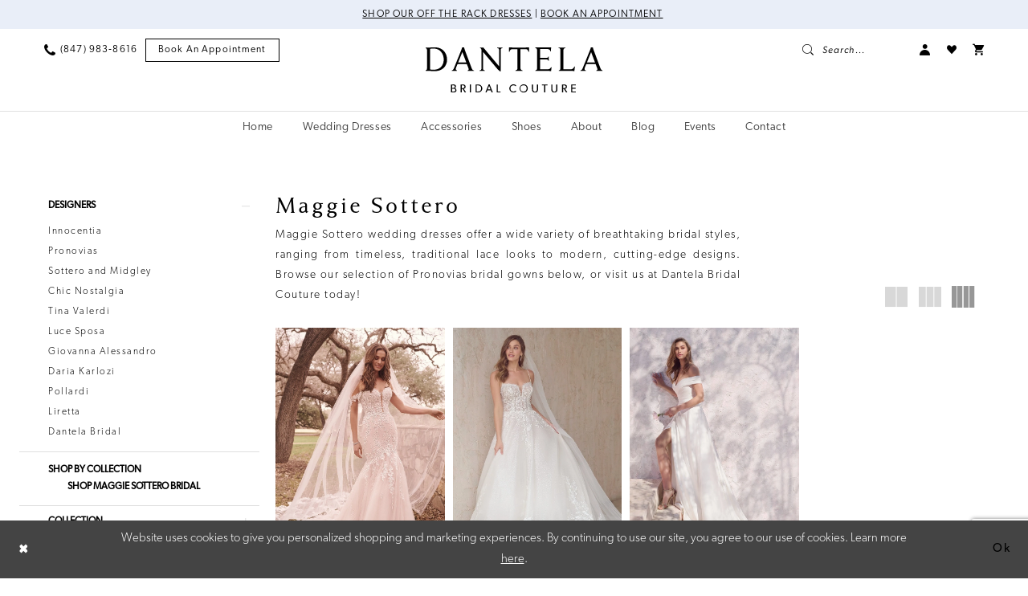

--- FILE ---
content_type: text/html; charset=utf-8
request_url: https://www.google.com/recaptcha/api2/anchor?ar=1&k=6Lcj_zIaAAAAAEPaGR6WdvVAhU7h1T3sbNdPWs4X&co=aHR0cHM6Ly93d3cuZGFudGVsYWJyaWRhbGNvdXR1cmUuY29tOjQ0Mw..&hl=en&v=PoyoqOPhxBO7pBk68S4YbpHZ&size=invisible&anchor-ms=20000&execute-ms=30000&cb=bmuyfk2jt7dz
body_size: 48692
content:
<!DOCTYPE HTML><html dir="ltr" lang="en"><head><meta http-equiv="Content-Type" content="text/html; charset=UTF-8">
<meta http-equiv="X-UA-Compatible" content="IE=edge">
<title>reCAPTCHA</title>
<style type="text/css">
/* cyrillic-ext */
@font-face {
  font-family: 'Roboto';
  font-style: normal;
  font-weight: 400;
  font-stretch: 100%;
  src: url(//fonts.gstatic.com/s/roboto/v48/KFO7CnqEu92Fr1ME7kSn66aGLdTylUAMa3GUBHMdazTgWw.woff2) format('woff2');
  unicode-range: U+0460-052F, U+1C80-1C8A, U+20B4, U+2DE0-2DFF, U+A640-A69F, U+FE2E-FE2F;
}
/* cyrillic */
@font-face {
  font-family: 'Roboto';
  font-style: normal;
  font-weight: 400;
  font-stretch: 100%;
  src: url(//fonts.gstatic.com/s/roboto/v48/KFO7CnqEu92Fr1ME7kSn66aGLdTylUAMa3iUBHMdazTgWw.woff2) format('woff2');
  unicode-range: U+0301, U+0400-045F, U+0490-0491, U+04B0-04B1, U+2116;
}
/* greek-ext */
@font-face {
  font-family: 'Roboto';
  font-style: normal;
  font-weight: 400;
  font-stretch: 100%;
  src: url(//fonts.gstatic.com/s/roboto/v48/KFO7CnqEu92Fr1ME7kSn66aGLdTylUAMa3CUBHMdazTgWw.woff2) format('woff2');
  unicode-range: U+1F00-1FFF;
}
/* greek */
@font-face {
  font-family: 'Roboto';
  font-style: normal;
  font-weight: 400;
  font-stretch: 100%;
  src: url(//fonts.gstatic.com/s/roboto/v48/KFO7CnqEu92Fr1ME7kSn66aGLdTylUAMa3-UBHMdazTgWw.woff2) format('woff2');
  unicode-range: U+0370-0377, U+037A-037F, U+0384-038A, U+038C, U+038E-03A1, U+03A3-03FF;
}
/* math */
@font-face {
  font-family: 'Roboto';
  font-style: normal;
  font-weight: 400;
  font-stretch: 100%;
  src: url(//fonts.gstatic.com/s/roboto/v48/KFO7CnqEu92Fr1ME7kSn66aGLdTylUAMawCUBHMdazTgWw.woff2) format('woff2');
  unicode-range: U+0302-0303, U+0305, U+0307-0308, U+0310, U+0312, U+0315, U+031A, U+0326-0327, U+032C, U+032F-0330, U+0332-0333, U+0338, U+033A, U+0346, U+034D, U+0391-03A1, U+03A3-03A9, U+03B1-03C9, U+03D1, U+03D5-03D6, U+03F0-03F1, U+03F4-03F5, U+2016-2017, U+2034-2038, U+203C, U+2040, U+2043, U+2047, U+2050, U+2057, U+205F, U+2070-2071, U+2074-208E, U+2090-209C, U+20D0-20DC, U+20E1, U+20E5-20EF, U+2100-2112, U+2114-2115, U+2117-2121, U+2123-214F, U+2190, U+2192, U+2194-21AE, U+21B0-21E5, U+21F1-21F2, U+21F4-2211, U+2213-2214, U+2216-22FF, U+2308-230B, U+2310, U+2319, U+231C-2321, U+2336-237A, U+237C, U+2395, U+239B-23B7, U+23D0, U+23DC-23E1, U+2474-2475, U+25AF, U+25B3, U+25B7, U+25BD, U+25C1, U+25CA, U+25CC, U+25FB, U+266D-266F, U+27C0-27FF, U+2900-2AFF, U+2B0E-2B11, U+2B30-2B4C, U+2BFE, U+3030, U+FF5B, U+FF5D, U+1D400-1D7FF, U+1EE00-1EEFF;
}
/* symbols */
@font-face {
  font-family: 'Roboto';
  font-style: normal;
  font-weight: 400;
  font-stretch: 100%;
  src: url(//fonts.gstatic.com/s/roboto/v48/KFO7CnqEu92Fr1ME7kSn66aGLdTylUAMaxKUBHMdazTgWw.woff2) format('woff2');
  unicode-range: U+0001-000C, U+000E-001F, U+007F-009F, U+20DD-20E0, U+20E2-20E4, U+2150-218F, U+2190, U+2192, U+2194-2199, U+21AF, U+21E6-21F0, U+21F3, U+2218-2219, U+2299, U+22C4-22C6, U+2300-243F, U+2440-244A, U+2460-24FF, U+25A0-27BF, U+2800-28FF, U+2921-2922, U+2981, U+29BF, U+29EB, U+2B00-2BFF, U+4DC0-4DFF, U+FFF9-FFFB, U+10140-1018E, U+10190-1019C, U+101A0, U+101D0-101FD, U+102E0-102FB, U+10E60-10E7E, U+1D2C0-1D2D3, U+1D2E0-1D37F, U+1F000-1F0FF, U+1F100-1F1AD, U+1F1E6-1F1FF, U+1F30D-1F30F, U+1F315, U+1F31C, U+1F31E, U+1F320-1F32C, U+1F336, U+1F378, U+1F37D, U+1F382, U+1F393-1F39F, U+1F3A7-1F3A8, U+1F3AC-1F3AF, U+1F3C2, U+1F3C4-1F3C6, U+1F3CA-1F3CE, U+1F3D4-1F3E0, U+1F3ED, U+1F3F1-1F3F3, U+1F3F5-1F3F7, U+1F408, U+1F415, U+1F41F, U+1F426, U+1F43F, U+1F441-1F442, U+1F444, U+1F446-1F449, U+1F44C-1F44E, U+1F453, U+1F46A, U+1F47D, U+1F4A3, U+1F4B0, U+1F4B3, U+1F4B9, U+1F4BB, U+1F4BF, U+1F4C8-1F4CB, U+1F4D6, U+1F4DA, U+1F4DF, U+1F4E3-1F4E6, U+1F4EA-1F4ED, U+1F4F7, U+1F4F9-1F4FB, U+1F4FD-1F4FE, U+1F503, U+1F507-1F50B, U+1F50D, U+1F512-1F513, U+1F53E-1F54A, U+1F54F-1F5FA, U+1F610, U+1F650-1F67F, U+1F687, U+1F68D, U+1F691, U+1F694, U+1F698, U+1F6AD, U+1F6B2, U+1F6B9-1F6BA, U+1F6BC, U+1F6C6-1F6CF, U+1F6D3-1F6D7, U+1F6E0-1F6EA, U+1F6F0-1F6F3, U+1F6F7-1F6FC, U+1F700-1F7FF, U+1F800-1F80B, U+1F810-1F847, U+1F850-1F859, U+1F860-1F887, U+1F890-1F8AD, U+1F8B0-1F8BB, U+1F8C0-1F8C1, U+1F900-1F90B, U+1F93B, U+1F946, U+1F984, U+1F996, U+1F9E9, U+1FA00-1FA6F, U+1FA70-1FA7C, U+1FA80-1FA89, U+1FA8F-1FAC6, U+1FACE-1FADC, U+1FADF-1FAE9, U+1FAF0-1FAF8, U+1FB00-1FBFF;
}
/* vietnamese */
@font-face {
  font-family: 'Roboto';
  font-style: normal;
  font-weight: 400;
  font-stretch: 100%;
  src: url(//fonts.gstatic.com/s/roboto/v48/KFO7CnqEu92Fr1ME7kSn66aGLdTylUAMa3OUBHMdazTgWw.woff2) format('woff2');
  unicode-range: U+0102-0103, U+0110-0111, U+0128-0129, U+0168-0169, U+01A0-01A1, U+01AF-01B0, U+0300-0301, U+0303-0304, U+0308-0309, U+0323, U+0329, U+1EA0-1EF9, U+20AB;
}
/* latin-ext */
@font-face {
  font-family: 'Roboto';
  font-style: normal;
  font-weight: 400;
  font-stretch: 100%;
  src: url(//fonts.gstatic.com/s/roboto/v48/KFO7CnqEu92Fr1ME7kSn66aGLdTylUAMa3KUBHMdazTgWw.woff2) format('woff2');
  unicode-range: U+0100-02BA, U+02BD-02C5, U+02C7-02CC, U+02CE-02D7, U+02DD-02FF, U+0304, U+0308, U+0329, U+1D00-1DBF, U+1E00-1E9F, U+1EF2-1EFF, U+2020, U+20A0-20AB, U+20AD-20C0, U+2113, U+2C60-2C7F, U+A720-A7FF;
}
/* latin */
@font-face {
  font-family: 'Roboto';
  font-style: normal;
  font-weight: 400;
  font-stretch: 100%;
  src: url(//fonts.gstatic.com/s/roboto/v48/KFO7CnqEu92Fr1ME7kSn66aGLdTylUAMa3yUBHMdazQ.woff2) format('woff2');
  unicode-range: U+0000-00FF, U+0131, U+0152-0153, U+02BB-02BC, U+02C6, U+02DA, U+02DC, U+0304, U+0308, U+0329, U+2000-206F, U+20AC, U+2122, U+2191, U+2193, U+2212, U+2215, U+FEFF, U+FFFD;
}
/* cyrillic-ext */
@font-face {
  font-family: 'Roboto';
  font-style: normal;
  font-weight: 500;
  font-stretch: 100%;
  src: url(//fonts.gstatic.com/s/roboto/v48/KFO7CnqEu92Fr1ME7kSn66aGLdTylUAMa3GUBHMdazTgWw.woff2) format('woff2');
  unicode-range: U+0460-052F, U+1C80-1C8A, U+20B4, U+2DE0-2DFF, U+A640-A69F, U+FE2E-FE2F;
}
/* cyrillic */
@font-face {
  font-family: 'Roboto';
  font-style: normal;
  font-weight: 500;
  font-stretch: 100%;
  src: url(//fonts.gstatic.com/s/roboto/v48/KFO7CnqEu92Fr1ME7kSn66aGLdTylUAMa3iUBHMdazTgWw.woff2) format('woff2');
  unicode-range: U+0301, U+0400-045F, U+0490-0491, U+04B0-04B1, U+2116;
}
/* greek-ext */
@font-face {
  font-family: 'Roboto';
  font-style: normal;
  font-weight: 500;
  font-stretch: 100%;
  src: url(//fonts.gstatic.com/s/roboto/v48/KFO7CnqEu92Fr1ME7kSn66aGLdTylUAMa3CUBHMdazTgWw.woff2) format('woff2');
  unicode-range: U+1F00-1FFF;
}
/* greek */
@font-face {
  font-family: 'Roboto';
  font-style: normal;
  font-weight: 500;
  font-stretch: 100%;
  src: url(//fonts.gstatic.com/s/roboto/v48/KFO7CnqEu92Fr1ME7kSn66aGLdTylUAMa3-UBHMdazTgWw.woff2) format('woff2');
  unicode-range: U+0370-0377, U+037A-037F, U+0384-038A, U+038C, U+038E-03A1, U+03A3-03FF;
}
/* math */
@font-face {
  font-family: 'Roboto';
  font-style: normal;
  font-weight: 500;
  font-stretch: 100%;
  src: url(//fonts.gstatic.com/s/roboto/v48/KFO7CnqEu92Fr1ME7kSn66aGLdTylUAMawCUBHMdazTgWw.woff2) format('woff2');
  unicode-range: U+0302-0303, U+0305, U+0307-0308, U+0310, U+0312, U+0315, U+031A, U+0326-0327, U+032C, U+032F-0330, U+0332-0333, U+0338, U+033A, U+0346, U+034D, U+0391-03A1, U+03A3-03A9, U+03B1-03C9, U+03D1, U+03D5-03D6, U+03F0-03F1, U+03F4-03F5, U+2016-2017, U+2034-2038, U+203C, U+2040, U+2043, U+2047, U+2050, U+2057, U+205F, U+2070-2071, U+2074-208E, U+2090-209C, U+20D0-20DC, U+20E1, U+20E5-20EF, U+2100-2112, U+2114-2115, U+2117-2121, U+2123-214F, U+2190, U+2192, U+2194-21AE, U+21B0-21E5, U+21F1-21F2, U+21F4-2211, U+2213-2214, U+2216-22FF, U+2308-230B, U+2310, U+2319, U+231C-2321, U+2336-237A, U+237C, U+2395, U+239B-23B7, U+23D0, U+23DC-23E1, U+2474-2475, U+25AF, U+25B3, U+25B7, U+25BD, U+25C1, U+25CA, U+25CC, U+25FB, U+266D-266F, U+27C0-27FF, U+2900-2AFF, U+2B0E-2B11, U+2B30-2B4C, U+2BFE, U+3030, U+FF5B, U+FF5D, U+1D400-1D7FF, U+1EE00-1EEFF;
}
/* symbols */
@font-face {
  font-family: 'Roboto';
  font-style: normal;
  font-weight: 500;
  font-stretch: 100%;
  src: url(//fonts.gstatic.com/s/roboto/v48/KFO7CnqEu92Fr1ME7kSn66aGLdTylUAMaxKUBHMdazTgWw.woff2) format('woff2');
  unicode-range: U+0001-000C, U+000E-001F, U+007F-009F, U+20DD-20E0, U+20E2-20E4, U+2150-218F, U+2190, U+2192, U+2194-2199, U+21AF, U+21E6-21F0, U+21F3, U+2218-2219, U+2299, U+22C4-22C6, U+2300-243F, U+2440-244A, U+2460-24FF, U+25A0-27BF, U+2800-28FF, U+2921-2922, U+2981, U+29BF, U+29EB, U+2B00-2BFF, U+4DC0-4DFF, U+FFF9-FFFB, U+10140-1018E, U+10190-1019C, U+101A0, U+101D0-101FD, U+102E0-102FB, U+10E60-10E7E, U+1D2C0-1D2D3, U+1D2E0-1D37F, U+1F000-1F0FF, U+1F100-1F1AD, U+1F1E6-1F1FF, U+1F30D-1F30F, U+1F315, U+1F31C, U+1F31E, U+1F320-1F32C, U+1F336, U+1F378, U+1F37D, U+1F382, U+1F393-1F39F, U+1F3A7-1F3A8, U+1F3AC-1F3AF, U+1F3C2, U+1F3C4-1F3C6, U+1F3CA-1F3CE, U+1F3D4-1F3E0, U+1F3ED, U+1F3F1-1F3F3, U+1F3F5-1F3F7, U+1F408, U+1F415, U+1F41F, U+1F426, U+1F43F, U+1F441-1F442, U+1F444, U+1F446-1F449, U+1F44C-1F44E, U+1F453, U+1F46A, U+1F47D, U+1F4A3, U+1F4B0, U+1F4B3, U+1F4B9, U+1F4BB, U+1F4BF, U+1F4C8-1F4CB, U+1F4D6, U+1F4DA, U+1F4DF, U+1F4E3-1F4E6, U+1F4EA-1F4ED, U+1F4F7, U+1F4F9-1F4FB, U+1F4FD-1F4FE, U+1F503, U+1F507-1F50B, U+1F50D, U+1F512-1F513, U+1F53E-1F54A, U+1F54F-1F5FA, U+1F610, U+1F650-1F67F, U+1F687, U+1F68D, U+1F691, U+1F694, U+1F698, U+1F6AD, U+1F6B2, U+1F6B9-1F6BA, U+1F6BC, U+1F6C6-1F6CF, U+1F6D3-1F6D7, U+1F6E0-1F6EA, U+1F6F0-1F6F3, U+1F6F7-1F6FC, U+1F700-1F7FF, U+1F800-1F80B, U+1F810-1F847, U+1F850-1F859, U+1F860-1F887, U+1F890-1F8AD, U+1F8B0-1F8BB, U+1F8C0-1F8C1, U+1F900-1F90B, U+1F93B, U+1F946, U+1F984, U+1F996, U+1F9E9, U+1FA00-1FA6F, U+1FA70-1FA7C, U+1FA80-1FA89, U+1FA8F-1FAC6, U+1FACE-1FADC, U+1FADF-1FAE9, U+1FAF0-1FAF8, U+1FB00-1FBFF;
}
/* vietnamese */
@font-face {
  font-family: 'Roboto';
  font-style: normal;
  font-weight: 500;
  font-stretch: 100%;
  src: url(//fonts.gstatic.com/s/roboto/v48/KFO7CnqEu92Fr1ME7kSn66aGLdTylUAMa3OUBHMdazTgWw.woff2) format('woff2');
  unicode-range: U+0102-0103, U+0110-0111, U+0128-0129, U+0168-0169, U+01A0-01A1, U+01AF-01B0, U+0300-0301, U+0303-0304, U+0308-0309, U+0323, U+0329, U+1EA0-1EF9, U+20AB;
}
/* latin-ext */
@font-face {
  font-family: 'Roboto';
  font-style: normal;
  font-weight: 500;
  font-stretch: 100%;
  src: url(//fonts.gstatic.com/s/roboto/v48/KFO7CnqEu92Fr1ME7kSn66aGLdTylUAMa3KUBHMdazTgWw.woff2) format('woff2');
  unicode-range: U+0100-02BA, U+02BD-02C5, U+02C7-02CC, U+02CE-02D7, U+02DD-02FF, U+0304, U+0308, U+0329, U+1D00-1DBF, U+1E00-1E9F, U+1EF2-1EFF, U+2020, U+20A0-20AB, U+20AD-20C0, U+2113, U+2C60-2C7F, U+A720-A7FF;
}
/* latin */
@font-face {
  font-family: 'Roboto';
  font-style: normal;
  font-weight: 500;
  font-stretch: 100%;
  src: url(//fonts.gstatic.com/s/roboto/v48/KFO7CnqEu92Fr1ME7kSn66aGLdTylUAMa3yUBHMdazQ.woff2) format('woff2');
  unicode-range: U+0000-00FF, U+0131, U+0152-0153, U+02BB-02BC, U+02C6, U+02DA, U+02DC, U+0304, U+0308, U+0329, U+2000-206F, U+20AC, U+2122, U+2191, U+2193, U+2212, U+2215, U+FEFF, U+FFFD;
}
/* cyrillic-ext */
@font-face {
  font-family: 'Roboto';
  font-style: normal;
  font-weight: 900;
  font-stretch: 100%;
  src: url(//fonts.gstatic.com/s/roboto/v48/KFO7CnqEu92Fr1ME7kSn66aGLdTylUAMa3GUBHMdazTgWw.woff2) format('woff2');
  unicode-range: U+0460-052F, U+1C80-1C8A, U+20B4, U+2DE0-2DFF, U+A640-A69F, U+FE2E-FE2F;
}
/* cyrillic */
@font-face {
  font-family: 'Roboto';
  font-style: normal;
  font-weight: 900;
  font-stretch: 100%;
  src: url(//fonts.gstatic.com/s/roboto/v48/KFO7CnqEu92Fr1ME7kSn66aGLdTylUAMa3iUBHMdazTgWw.woff2) format('woff2');
  unicode-range: U+0301, U+0400-045F, U+0490-0491, U+04B0-04B1, U+2116;
}
/* greek-ext */
@font-face {
  font-family: 'Roboto';
  font-style: normal;
  font-weight: 900;
  font-stretch: 100%;
  src: url(//fonts.gstatic.com/s/roboto/v48/KFO7CnqEu92Fr1ME7kSn66aGLdTylUAMa3CUBHMdazTgWw.woff2) format('woff2');
  unicode-range: U+1F00-1FFF;
}
/* greek */
@font-face {
  font-family: 'Roboto';
  font-style: normal;
  font-weight: 900;
  font-stretch: 100%;
  src: url(//fonts.gstatic.com/s/roboto/v48/KFO7CnqEu92Fr1ME7kSn66aGLdTylUAMa3-UBHMdazTgWw.woff2) format('woff2');
  unicode-range: U+0370-0377, U+037A-037F, U+0384-038A, U+038C, U+038E-03A1, U+03A3-03FF;
}
/* math */
@font-face {
  font-family: 'Roboto';
  font-style: normal;
  font-weight: 900;
  font-stretch: 100%;
  src: url(//fonts.gstatic.com/s/roboto/v48/KFO7CnqEu92Fr1ME7kSn66aGLdTylUAMawCUBHMdazTgWw.woff2) format('woff2');
  unicode-range: U+0302-0303, U+0305, U+0307-0308, U+0310, U+0312, U+0315, U+031A, U+0326-0327, U+032C, U+032F-0330, U+0332-0333, U+0338, U+033A, U+0346, U+034D, U+0391-03A1, U+03A3-03A9, U+03B1-03C9, U+03D1, U+03D5-03D6, U+03F0-03F1, U+03F4-03F5, U+2016-2017, U+2034-2038, U+203C, U+2040, U+2043, U+2047, U+2050, U+2057, U+205F, U+2070-2071, U+2074-208E, U+2090-209C, U+20D0-20DC, U+20E1, U+20E5-20EF, U+2100-2112, U+2114-2115, U+2117-2121, U+2123-214F, U+2190, U+2192, U+2194-21AE, U+21B0-21E5, U+21F1-21F2, U+21F4-2211, U+2213-2214, U+2216-22FF, U+2308-230B, U+2310, U+2319, U+231C-2321, U+2336-237A, U+237C, U+2395, U+239B-23B7, U+23D0, U+23DC-23E1, U+2474-2475, U+25AF, U+25B3, U+25B7, U+25BD, U+25C1, U+25CA, U+25CC, U+25FB, U+266D-266F, U+27C0-27FF, U+2900-2AFF, U+2B0E-2B11, U+2B30-2B4C, U+2BFE, U+3030, U+FF5B, U+FF5D, U+1D400-1D7FF, U+1EE00-1EEFF;
}
/* symbols */
@font-face {
  font-family: 'Roboto';
  font-style: normal;
  font-weight: 900;
  font-stretch: 100%;
  src: url(//fonts.gstatic.com/s/roboto/v48/KFO7CnqEu92Fr1ME7kSn66aGLdTylUAMaxKUBHMdazTgWw.woff2) format('woff2');
  unicode-range: U+0001-000C, U+000E-001F, U+007F-009F, U+20DD-20E0, U+20E2-20E4, U+2150-218F, U+2190, U+2192, U+2194-2199, U+21AF, U+21E6-21F0, U+21F3, U+2218-2219, U+2299, U+22C4-22C6, U+2300-243F, U+2440-244A, U+2460-24FF, U+25A0-27BF, U+2800-28FF, U+2921-2922, U+2981, U+29BF, U+29EB, U+2B00-2BFF, U+4DC0-4DFF, U+FFF9-FFFB, U+10140-1018E, U+10190-1019C, U+101A0, U+101D0-101FD, U+102E0-102FB, U+10E60-10E7E, U+1D2C0-1D2D3, U+1D2E0-1D37F, U+1F000-1F0FF, U+1F100-1F1AD, U+1F1E6-1F1FF, U+1F30D-1F30F, U+1F315, U+1F31C, U+1F31E, U+1F320-1F32C, U+1F336, U+1F378, U+1F37D, U+1F382, U+1F393-1F39F, U+1F3A7-1F3A8, U+1F3AC-1F3AF, U+1F3C2, U+1F3C4-1F3C6, U+1F3CA-1F3CE, U+1F3D4-1F3E0, U+1F3ED, U+1F3F1-1F3F3, U+1F3F5-1F3F7, U+1F408, U+1F415, U+1F41F, U+1F426, U+1F43F, U+1F441-1F442, U+1F444, U+1F446-1F449, U+1F44C-1F44E, U+1F453, U+1F46A, U+1F47D, U+1F4A3, U+1F4B0, U+1F4B3, U+1F4B9, U+1F4BB, U+1F4BF, U+1F4C8-1F4CB, U+1F4D6, U+1F4DA, U+1F4DF, U+1F4E3-1F4E6, U+1F4EA-1F4ED, U+1F4F7, U+1F4F9-1F4FB, U+1F4FD-1F4FE, U+1F503, U+1F507-1F50B, U+1F50D, U+1F512-1F513, U+1F53E-1F54A, U+1F54F-1F5FA, U+1F610, U+1F650-1F67F, U+1F687, U+1F68D, U+1F691, U+1F694, U+1F698, U+1F6AD, U+1F6B2, U+1F6B9-1F6BA, U+1F6BC, U+1F6C6-1F6CF, U+1F6D3-1F6D7, U+1F6E0-1F6EA, U+1F6F0-1F6F3, U+1F6F7-1F6FC, U+1F700-1F7FF, U+1F800-1F80B, U+1F810-1F847, U+1F850-1F859, U+1F860-1F887, U+1F890-1F8AD, U+1F8B0-1F8BB, U+1F8C0-1F8C1, U+1F900-1F90B, U+1F93B, U+1F946, U+1F984, U+1F996, U+1F9E9, U+1FA00-1FA6F, U+1FA70-1FA7C, U+1FA80-1FA89, U+1FA8F-1FAC6, U+1FACE-1FADC, U+1FADF-1FAE9, U+1FAF0-1FAF8, U+1FB00-1FBFF;
}
/* vietnamese */
@font-face {
  font-family: 'Roboto';
  font-style: normal;
  font-weight: 900;
  font-stretch: 100%;
  src: url(//fonts.gstatic.com/s/roboto/v48/KFO7CnqEu92Fr1ME7kSn66aGLdTylUAMa3OUBHMdazTgWw.woff2) format('woff2');
  unicode-range: U+0102-0103, U+0110-0111, U+0128-0129, U+0168-0169, U+01A0-01A1, U+01AF-01B0, U+0300-0301, U+0303-0304, U+0308-0309, U+0323, U+0329, U+1EA0-1EF9, U+20AB;
}
/* latin-ext */
@font-face {
  font-family: 'Roboto';
  font-style: normal;
  font-weight: 900;
  font-stretch: 100%;
  src: url(//fonts.gstatic.com/s/roboto/v48/KFO7CnqEu92Fr1ME7kSn66aGLdTylUAMa3KUBHMdazTgWw.woff2) format('woff2');
  unicode-range: U+0100-02BA, U+02BD-02C5, U+02C7-02CC, U+02CE-02D7, U+02DD-02FF, U+0304, U+0308, U+0329, U+1D00-1DBF, U+1E00-1E9F, U+1EF2-1EFF, U+2020, U+20A0-20AB, U+20AD-20C0, U+2113, U+2C60-2C7F, U+A720-A7FF;
}
/* latin */
@font-face {
  font-family: 'Roboto';
  font-style: normal;
  font-weight: 900;
  font-stretch: 100%;
  src: url(//fonts.gstatic.com/s/roboto/v48/KFO7CnqEu92Fr1ME7kSn66aGLdTylUAMa3yUBHMdazQ.woff2) format('woff2');
  unicode-range: U+0000-00FF, U+0131, U+0152-0153, U+02BB-02BC, U+02C6, U+02DA, U+02DC, U+0304, U+0308, U+0329, U+2000-206F, U+20AC, U+2122, U+2191, U+2193, U+2212, U+2215, U+FEFF, U+FFFD;
}

</style>
<link rel="stylesheet" type="text/css" href="https://www.gstatic.com/recaptcha/releases/PoyoqOPhxBO7pBk68S4YbpHZ/styles__ltr.css">
<script nonce="dxfahx1LZT6nzj_B4r34Mw" type="text/javascript">window['__recaptcha_api'] = 'https://www.google.com/recaptcha/api2/';</script>
<script type="text/javascript" src="https://www.gstatic.com/recaptcha/releases/PoyoqOPhxBO7pBk68S4YbpHZ/recaptcha__en.js" nonce="dxfahx1LZT6nzj_B4r34Mw">
      
    </script></head>
<body><div id="rc-anchor-alert" class="rc-anchor-alert"></div>
<input type="hidden" id="recaptcha-token" value="[base64]">
<script type="text/javascript" nonce="dxfahx1LZT6nzj_B4r34Mw">
      recaptcha.anchor.Main.init("[\x22ainput\x22,[\x22bgdata\x22,\x22\x22,\[base64]/[base64]/bmV3IFpbdF0obVswXSk6Sz09Mj9uZXcgWlt0XShtWzBdLG1bMV0pOks9PTM/bmV3IFpbdF0obVswXSxtWzFdLG1bMl0pOks9PTQ/[base64]/[base64]/[base64]/[base64]/[base64]/[base64]/[base64]/[base64]/[base64]/[base64]/[base64]/[base64]/[base64]/[base64]\\u003d\\u003d\x22,\[base64]\x22,\x22woLCtGTDj8KnA8OxfcOJfcO1wqvCi8K+X8O6wqnCjsOMaMOQw7DDgMKLBRDDkSXDq2nDlxpATBUUwrvDlzPCtMOww6DCr8OlwqFbKsKDwpB2DzhQwrdpw5RdwoDDh1QywojCixksD8Onwp7Ci8KZcVzCtsOsMMOKPsKJKBkDbHPCosKTbcKcwopQw4/Cig0Gwo4tw53CocK0VW13ei8KwoHDsxvCt0fCoEvDjMOiJ8Klw6LDpSzDjsKQSwLDiRRLw5gnScKRwrPDgcOJN8Oiwr/CqMKCEWXCjl/[base64]/CgzvDmR4Pwok8wrXDojnClDlPf8Orw7jDl2/DoMKUEBnCgy1fwrbDnsOTwrtdwqU4YMOhwpfDnsOVHn9dYiPCji0YwqgBwpRkJcKNw4PDjcOWw6MIw4IUQSgmSVjCgcKXMwDDj8OoT8KCXRPCgcKPw4bDiMOEK8OBwq8UUQYdwoHDuMOMZ2nCv8O0w7jCncOswpYvIcKSaGQRO0x8DMOeesK0ecOKVjTCqw/DqMOow5lYSQDDs8Obw5vDnyhBWcOwwoNOw6Jww4kBwrfCrFEWTQTDgFTDo8O7UcOiwolWwqDDuMO6wrXDkcONAENQWn/[base64]/IMKxwrXChcKpdhvDssKgwojCnyHCrnURw7rDlg8Nw4lWbzrCp8KHwpXDuknCkWXCo8Kqwp1Pw5I+w7YUwoA6woPDlxIOEMOFYcOFw7zCsi1xw7pxwqwlMMOpwoXCgCzCl8KXCsOjc8KqwpvDjFnDojJcwpzCpcOQw4cPwoJ8w6nCosOtbh7DjHFDAUTCkB/CngDCuRlWLi/CtsKAJDR4wpTCiWfDpMOPC8KOOHd7Q8OrW8Kaw7bClG/ChcKjLMOvw7PClMKfw41IHmfDt8KCw5dqw6rDuMOxEMKDWcK6wr7CjMOZwrsNTsK1ScKKVcOpwow+w4VQbHx1YwfCh8KbAWrDocOxw7dzw4jDgMOZYVrDinxfwpvDtSUSPHIxGsK/[base64]/CrTvDpQcfUsKXA8KIw4fDo0jCrxJdJA3DpiQXw5kWw49vw6DChH/DmcOFMDLDt8Opw6twKMKDwp7DjDnCi8K4woMnw7IPccKQL8OAMcKRZcKqAMOeflHCl0vCgsOmw7nDkSHCryEgw74JcXrDicKywrTDncO7dW3DrhPDg8KOw4zCnmstecOswopbw7DDgibDtMKpwqALw7UfZn/DhTEASjHDqsKnSMK+OMKIwrbCrBYDYMO0wqhyw7nCsV5pf8K/wpo5wpbChsK/[base64]/[base64]/Ump8UCxZwppowoTChlAow6guw7EZw6kmw4AIw48Yw6Utw5HDgA3ChBdkw5/DqGN3ITAaeHodwpdNGUoQc3nDn8KLw4PCnjvDl0jCn23CuiZoVHltK8KQwrzCtD5BYsONw71EwpDDs8Oew7MfwqVCGMOwVMKOIjfCg8Kzw7VWcMKmw7BqwqDCgADCqsOSEA/CqXgDTyrDvcOATMK1w6MRw7jDg8O/wpbCnsOuP8KZwp1Kw57ClznCp8Oowq3DlcKWwo5mwr57RUtQwpENAMOrMMORwr0xw7bCkcKPw7snK23CmsOyw63CkRjDgcKLMsO5w57DqcO4w6vDoMKJw7vDkBYIJUJgEsOwc3fCui/CiUI7XFokTcOvw5XDnMKfQMK0w7oTLMKYPsKNwrosw5kxeMKnw78iwrjCp3IiV1Egwp/Cii/DscKIKCvCr8KiwrhqwqfCkxnCni4Rw6FUWcK/wp4JwqsUFmrCuMKxw7sPwpLDknzDmXx6SQLDm8O+ClkOwr0awrFtUjvDnArDmcKXw7gCw67Dqx8lw4Uww59hKFnDnMKMwqBbw5oQwpZ/woxHw7x/[base64]/[base64]/Doh0fw4jCi8OCwo8ndsKyNR5OIcOAPnDCoxrDrsO/[base64]/csORw7jDtMKOwoJjKFshwqXCgsOiXAZTch/ClAQicsOGbsOcEWVLw4PDh1jCpMK9N8OGB8KKBcOvE8ONKsOqwrgIwoleJFrDrCYYKkXDqyvDvCFSwoosKRVvRxkPLRXCnsONbsO3KsKCw4TDlw3CjgrDmMOKwo/DqmJqw6nDnMOVw4ocecKwQsOHw6/CnATCphXDvB8bYcK1Qn7DizJ3PcKcw7Y0w7R1e8KePi8iw7LCtSR3S1kdw5DDssKjeDnCpsOiwq7DrcOuw7UFG2BrwprCosKfw5kDEcKFw7DCtMKSMcOhwq/Ct8K0wqvDr3gsKsKiwoEFw5hUbMKDwqLDhMK7DzPDhMOQfCfDncOwBhLDmMKmwrvDvCvDn0DCgsKUwqZ6w4/DgMO8FzrCjGjCkyPCn8O/wo3DlkrDiWkUwr0xAMOBAsO3w77DoWbDrQLDgGXDnx1cW0BJwppFwrXCsRZtWMKtBMKEw5JFZmhQwrwDK3PDhTLCosOfw7/DgcKVwpk8wo92wohaccODw7ciwqDDqcKbw6oFw6jCmMKSVsOmQcOeAcOkBA4kwrQCwqpSFcOkwq89dy7DhMKcHsKeeAnCh8OBwrPDpyLCv8KUw5gQwpgUwoEww7DCkQAXBcKLVWlyXcK+w5FSPTcew5nCpyLCkjdtw4PDnVXDmU3CuGV3w5cXwo/DmW92EkDDkzDCvcOsw5M8wqFNGcOpw6/Cgk7CosOLwq9gworDlsO9w43DgyvDqMKFwqISFMKyNXLCpsOHw51iVWJ2w4A8TMOpwqDCrX3Ds8Oww5/Cuz7CgcOSK3zDrnDCuhHCqTJBIcKxQcKJbsKWfMOAw5hMYsOoVmlOwqhKIcKuw5vDlRskMX5ZWUUhw4fDkMK4w5QIWsORIw8sezN+XMKPe2ZfKCAfNgtVw5UGQ8O0w4oLwqfCqcOwwrl8fihQOMKPwplhwo/DncOTa8KgbcO6w5vCisKyLXgEwoHCtcKqHsKCZcKKwr3Cg8OIw640VlMQKsO8HzdgPXwPw6bCvsKNWmBFZSxBAcKzwrJPwrQ+w7phwrUpw6bCtlpqLsOIw6YYQcO/wozDpS00w4vClFfCsMKPN2HCicOxbRggw6hXw5NMwpdce8OpIsOiLUfCh8OfPcKoQSIjUMOGwoIXw6ACb8O9ZnRqwrrCkGkPPsK5KUvDuGfDjMKnw73Cv1dNbMKbNMK+HBPDtsOqHSHCscOLfUHCo8K/RW/Dq8KoBQXDsSvDp0DDukjDtXjCtxwswrrCt8OSVMK/[base64]/[base64]/OWfDgBBOfMObA8KDZx4EwqfDqcONwpXDmS4kfMOZw4zCmsOJwr9Rw4pyw7IswrfCicKWB8K/NsOrwqIlwqIjXsKUck9zworCnztDw7jCsw1AwqnDkg3Dg0w0w6jDs8O3w5xQZHDDusOow7wkJ8O9BsKWwpVWZsOCLkx+fWvCv8OORMOkCcKqLEl4DMK8HsKnH1JIPHDDmsOEw5c6S8O2Q1YzDWx3w4fCq8OGfF7DthHDmy/DhSXCnsKjwq8EL8KTwrHCqCzCkcOJdBbDoXNBTxRBWMO5c8KeQGfDozUIwqgyKSjCuMKBwpPCvMK/OgFawoTDkwlCEDHCrsKLw63CjMOYwpvCm8KDw6/Dg8OTwqN8VTfCucKZPVEyK8OBwpMzw7PDoMKKw7fDqWXCl8Kpwr7CusKpwqssXMObN3/DmcKGQsKMfsKFw7TCpEsWwpRUw413XsK0DEnCkcKjw5LCvDnDj8OLwozCksOSHgk1w6LCl8K5wpnDlWkFw45xc8OXw5gMI8ObwpBQwrhaeiRafn3DtT9DRH9Mw7k8w6vDlMKqwofDuiRLwpltw6ULIHsswpXDjsOVeMOKecKSW8KoaEQewpNlw4DDgQTDoC/CnjYbBcK2w71uJ8Opw7dRwobCkhLDoG8kw5PDvcOrwo/DkcOPUMOpw5HDvMKdwrcvecOyZ2wpw4LCl8ONwoLChUwOQh8dHsK7CTnCkMKBYA/DkcKow4HDjMK+w6DCg8OxT8O9w6jDocK5ZMKxWsOTwpQKVg3Cg1VuasOiw47DjMK1VcOqA8O6w68YL0HChFLDu2gfMw1xcjdzPgAMwq8fwqI8wq/Ck8OkKMKSw4/Cu3BNHH8DcsKRVQTDmsKxw7bDkMK5bHHCqMKtICnDqMK/[base64]/[base64]/[base64]/[base64]/wozCssK6d3rCklsJw7QTw7/DscKFMHnDlsO+UgLDscKOwprCgcO7w7LCmcKQScOWCkXDlMKfIcOgwpcebE/[base64]/DoMKXXcOSwqpiYBLDrll5woXCpAbDt0nDiMKLQMOPTUXDgDzCuk3DrsOPw5PCjcOOwoDDqQQSwo3DtMKDesOFw4lkWsK1bcKVw44eBMKwwoplZcKaw6DCkDUMKxvCrcK1TzRTw6Vuw5/[base64]/DmMKFJMO6wqLClTYPwqA5AxzCtzHCnCdcPcOYA0DDk33DpHHDkcKHWcOibFrDscOhHGAqb8KJb1LCnMObFcO0TsK9wq1Wcl7DksKHA8KRCMOPwobDn8K0wrTDjGPCoXATEcOtQ0fCpcO/wqECw5PCtMKCwqLDpAYNw4BDwqLDt27DrR15ISdMO8OYw6TDrcOdAMOSbMKpR8KNZyoOAgFDEsOuwr5RfXvDmMK8wrnDpUgHwrDDsV9QbsO/[base64]/wo5fUsODT1cxwoIAFgzCucKLw51Iw6k3QA/Dtn1nwpAzwovDqmnCo8Knw5ZLC0TDqjrCl8KTDsKfw7Jtw6kAMcO3w5DCrGvDjyPDh8OtfcKRanPDgxgyE8OOOApBw7DCtMOkTkHDv8KMw4FmcyvDp8KVw5XDn8O2w6JjHxLCsy/ChsOvHgVRUcO7NsKgw4bCjsKNGEkBwrgJw4bChsOXKMKRTMKPw7E7Xh3Crkc7M8KYw4RywrPCqMKwFsKJwrrDigBmQELDrMKbw6HCqxfDisOxecOoDcOdXxXCtcO0w4TDv8Oawp3CqsKJIwLDizlYw4UzTMKkZcO/[base64]/wr/CssOjbFjDtsK8wo4RDsOrw4XDtmwJwqJLPRYDw49twrPDvsKoNzcTwpUyw7rDm8KhPcKuwo55wp0APsOIwoE8wpfDpCdwHgFTw4Qxw7bDksKZwpfDrmVQwpQvw5/[base64]/DjDoyUcOEwobDmBLDhMO2woFTwoFOJlg1On9Iw43ChsKJwq1JAUfDpU7DjMOCwrHCjCnDucKrEArDg8OqM8KtbMOqwpHCvyLDosKPw4nDoVvDjsOzw5rCq8Ofw6R3wqgiQsO2FxjCp8Ofw4PCiWbCkMKaw5bDtApBY8K+w5LCjhDCgy/Dl8KrDRHCuhHCvsOcHWjCkHRtRMK+w5LCnlQccgPCtcKJw7kTWFg8wp3DkxLDjUxBNVVuw6/CmAkkHU1hNQbCnwZBwobDjHTCnyjCgsKEw5vCnVdhw7FVfMOcwpPDpcKQwqrDixsuw71CwpXDosK+BmIjwrLDqcO4wqHDiQDCkMO9AhJywoMiVSk3w6TDhlUyw59DwpYmdMK+VHhiw6tcJ8Kewqk5EsKVw4PDiMKFwqFJw4fCk8KUGcKcwo/DpsKRDsOmesONw6oOwqXCmidLNwnCghIrRgLDrsKHwoHCh8OcwoXCncOFwofCoFU9w5zDi8KUw7DDrz9NHsO9ezdUcDrDhyrDh0bCs8OuVcO7ZxMbD8OBw6RaVsKJCMOwwr4WEMK4wp3DsMKvwqUhQXgTfW07wqzDtBYOJ8OYIUjCjcO6Gk/DrxHDh8Oew5h6wqTDqsK6wpBffMKAw5ZewrPCqGrCtcO5wrwmeMOIWTrDvsORWicWwqFtXTDDu8ORw6/Cj8OLwo48XMKeER0ww6kzwrxKw4jDrGNYK8Klw4rCp8ODw4TCsMOMwpTDhgAXw73CrMORw6smJsK4woVfw4LDrHjCn8KjwqLCtnMPw6sewpfDpzjDq8O/wrZZJcOkwrXDn8OLTS3CsQV5wpjCskBnVcO9w4kQXkPCk8OBfWDCs8OjVcKWFMKUG8KwPVbCusOrwprCisKzw7PCoAZvw4VKw7ZjwrA7T8KGwrkIOEnCssOceEHCiAErYyNkVxHDtsKKw6LClsKlwrHDqn7DhxUnEQnCgXpXG8KOwoTDtMOtwo/Dn8OYH8OqaQTDtMKRw7Unw6dJD8OXVMOqU8KPwqFLJi1JbcOEdcOewrHCh1Vpe2/DhsOEEiJCYcKyR8O3BiRXGMKgw7law6VmTVLChFRKwrzDowwNXm8ew4HDrMKJwqsXFAnDrMOVwrkfb1Zkw5s7wpZoPcKgNHDCvcOXw5jCjlw/VcOEw7IIw5NAZsKdfMO+w6s/OFg1JMKgwrbCiiLCoSYZwo0Jw5bCrsKlwqs9GlDDo21uwpxZwr/[base64]/DjcKLwpkDLAPDuzTDnMKzDz3DmsKswrIDNcKYw4XDpBUVw4g/wpHCp8Oww5YIw6hKIVbCjC0Fw4NnwpfDn8ObCnvChW4VM3rCq8Oyw4crw7nCgDXCgMOpw7bCicKKJkc5wqBpw5cbMsONc8KLw4jCmsODwrrCncOaw70MUhnDqUpwCzNhw7tge8KCw4VMw7NEw57DuMKCVMOrPiLCoFbDjG/CmMOXQhkWw6HCq8OWCl3Dvl48wqvCuMK/w53CtXw4woMXJUbCnsO+wrV9wqNXwoQ7w7PCiDbDoMOmTifDnW5QFCnClMOYw7bCn8K9d1VnwoXDkcOVwrptw6UVwpNCNiXCo0DDgMKUw6XDgMKWwqdww5PCp1rDuQhNw6LCi8OVcm14w4I0w6/CjEYpfMOOdcOJRsOJCsOMw6XDrULDjMOtw6DDkE4SKsO+esO/[base64]/Cl8OzJsKQUMKMI8OIEcOVOsOqDcO7wo3DlDseFcOCZGJbw6PCgQfDkcOxwpvCgGLCuEo+w6oHwqDCgh8awrLCssKZwo3DjW7Cgm/DryfCiUcJw7DChnkONcKjQm3Di8OwMsKPw4nCkxI8RcKnNGLCmn3DuT8Yw49yw4jDtCLCnH7DvFDCqGBUYMONLsKuD8OsAnzDpcKzwpFlw4XDn8O7wqvCucO8wrPCrsOrw6fCpcOaw64rQ2gvcE/CqMKyLkVxw54bw55xwozClwLCpsO5fifCrAzCo2rCkW98TSXDjC9gdysSwrYkw7kcMSHDvcO2w5TCtMO3DD8ow49BBMKvwocxwpVcDsK4w77ClDoCw691w7TDsgRlw7RLwpPDsCPDtErCscOdwrvCv8KVL8O8w7PDk3wHwoo/wo06wq5De8KEw4lNBX1fBxvCkHTCtsOdw57DnhzDg8KiLivDscOjw6jCiMOSwoHDoMKZwq5jwpkUwqpqejBIwoEmwpkNwoHDnwTChkZhLgNKwpzDrxN9wrDDsMKiw5nCpD1hBsKHw5tTw57CqsOMOsO/KA/CuQLCllbDqTEVw5RswqzDlAUdZ8OLaMO4RMKXw7wIMU5MbDjDi8OjHmIJwprDg0LCvEfDjMObXcOdw5oVwqh/[base64]/ClsKCLcKZBipXTSfCjcOew4oRLMKXwokGe8KZw6dlPMOdOcO/cMOGDsKgwr/DniHDpsOMXWd1Q8O7w4N+woLDr09xWsKAwroOIDDCgSovJDE8fB3CicKRw5nCjkbCpsKVw7Uew4Rew74oK8O0wpAjw4RGw6DDkWd7KsKow6E5w5kJwp7Cl2JjGkPCs8OUdyMGw5LCtsKJwqTClXHDssKjN2VcMUwrwr4ewrfDjCrCvCFPwol1dFLChcKdaMOyXsKrwr/Ds8K3wqXCnRnDqX8Uw7nDn8K2wqVCfsK+DE/DrcOecUPDpx9Rw61YwpIjHEnCmX97w4LCmsOtwrpxw5VgwqfCo2dVXsOQwrAlwp14woQCbwrCrH7DrStuw7rCg8Kgw47DuX0QwrFzKxnDqQ/DlMKGXsOxwofDkBzCkcOywo8LwpscwrJFVE/CiHkGBMOsw4YtZk7DosK4wqVww5EKF8KLWsKcPC9hwphWw4Ftw6wVw7JEw4Jiw7fDnsOVTsOxZMOHw5VQW8KjRcKbw61Uwo3CpsO9wpzDglvDtMKYQwYpcMK2w4/[base64]/CmMK9cMKow4diw6U6GMKBHMK3dcOSw40kXE3CtMOnw5TDpR8LHV3DkMO+ZcOcw5p9AMOmwoXDt8KCwrHDqMKiwrXCvkvClcKqQcODAMKgX8O2wrkLGsOKw78bw7NLwqNEfEPDp8K5Y8O2DAnDisKsw7nCmF8vwrsyIGpdwp/DuTTCs8Ocw7RBwqt3OibCp8OxOMKtTHIBZMOZw5rCjHLDrn7CmsKqTMKdw4RJw43CphYWw7gJwqvDo8ObXjMjw61oTMK4FsOGMjodw4nDqcO3UgFPwp/DsBU4woFbDsOgwqgEwoV2w6QtFsKow5kFw4IaIBZAYsKBwoo5wq7DjisrYDXDuD1Hw7rDqcO7w4xrwrPCsGEzWcOBR8KCEXUWwr4jw73DhcOvdcOOwoxMw5UWaMKVw6UrexdOHsKMDsKuw47DoMK0IMO/fzzDimQvQ30hX21Ewp3DsMKnNMKyYMKpwoXDgxLDnWnDlAQ4wr0rw4PCuHgLITtafMOCVwVAw5zCo2fCkcKQwrwKwpTCi8KGw6/CoMKcw7M4wrHCq1Nywp3CrMK/w4jCkMOfw77CsRITwppuw6bDocOnwrLDnWfCvMOGw69pNDoTNQXDsW1UISPDshrCqgJnTMOBwo/DmmDDkgN6HcOBw5hjMMOePirCr8OZwpVzM8K+ARbCg8Kmwq/DrMOdw5HClyLCmnkSTi46w4jDlMOlEMKzVE5aD8K+w6t5w6zCncOfwqjCtsO4wofDj8K3AVfCmmgawrZVw7rCh8KGfyvCsi1Vw7Vzw4rDicOAw7nCgkZmw5fCjxsBwrNxDFLDhcKtw6TCv8O1AD9BD2pJwrPCncOmJH7DixhPw5jCmGBYw7HDpMO/ekPCjB3Ct1/[base64]/DrMOZGmzDsnsoMyfDicOCwrjDvcOMwo5dT8OiP8KewplqIgYwc8Onwo06w5R3Inc2KmQOd8O0w4NFZDUECW3CpsO3MsK/wrLDmlzDk8K4Rz/CqinCj3ZRa8Ovw6cow5XCoMKbwolBw6NUw48JG30aJmYMNETCsMK5S8KSWCtlLsO6wqQ0G8Oywpw9SMKNAzt5wqhIF8Olwr/Cu8KgRhEkwpJDw4DDnjDCl8Kiwp9TFQjDpcKOw6zCk3c1E8KdwrXDmBfDisKFw6QJw41SHwjCp8K+w6HDqH/CncODY8OaCBFQwqvCqWAhYiE7wqhaw4rCqsOxwoTDocO8wpbDrnXDhcKdw7gGw6YRw4txGsKlw6/Cox3CuAzCkj1mA8KkMcOwJGo3w404bcOgwqg5wp8EVMKww5oCw4tzdsODw6BVLsOzKcOww44Nwpw3bMOBwpB8cxZGcnpvw48/[base64]/CgsO7w53CtsKWDcOSw7XDp09nOxPChcK5w4nDj8KNCjgbIMKmfGF6wp4tw7jDuMKIwrTCi3vCh0kpw5JLcMKxLcOUA8KOwqcQwrXDp2kXwrpJw6TCj8Osw7wQw6sYwrDDpsKSVWgrwrp1OsKtSsOuYcOtQyjDigkofMOEwqjCj8OOwrIkwq4mwrBkwop/[base64]/[base64]/Cn8OeUXfDmMOcwoR9acOoKWEtLMKzw65jw5XDjcKYw67CtDsRWcO7w5DDo8K3wqxowrsresKIck7Cv0HDksKIwrPCpcK7wpVTwprDi1nChQ3Cm8KIw59jdU9HRFXCknjCjQDCqsKCwrvDksOVM8O/b8O2wrcaD8KPwr5gw4t5wrtTwrl7FsOFw6vCpATCsMOeRWgfdcK7wovDpS5QwoRPS8KLGsO6fivCh19NM2jCgjdhw6ode8KpUMKOw5zDrVXCuRrDpcKDXcOowqjCt0PCrU3CiGvCmi8ACsK9wrrCpAlcwqNNw4zDg1xCLX0tBi0/woPDsRLDnMOYWDrDpMOEAjchwrIFwo9rwoJWwp/[base64]/NWE+w4TCmQk2w67CsE7CsMO9wqc+wovCtX49DCvDg0MVOUzDqjIYwpAnNinDv8O5wrDCrz58w7JiwrrDv8K5wp/CtVnCgMOXwqotwpfCicOGP8K1BBAmw4AUB8KfWsKPZgoZd8Kcwr/ClRnCgHpkw5hoB8KNwrDDmsKYw6weXsOHw4/DnlrClHxJRUQBwrxgV0nDs8Klw5ESb2poQgJcwpZKw7cYPsKkADdmwrI+w4VQcBLDmcOSwrdEw5vDhn1UQcOAZ3M8fcOnw5DCvMORI8KEAcKnQMK/[base64]/wq7CkmlHPcO+U8Opf8OZw4XChkpvO8Kvw7jCuMOkw5vDicK8w5PDpVxFwp09MA/Cl8Kbw48eIMKYZEZEwoUmbcOFwrHCiUQUwqXCgWDDkMOFwqk6FzfDpcKSwpQ0SBnDqsOEQMOkacOww4Mmw4IRDS/DscOLIMKzOMONFE7DkUgqw7LCt8OBDWbClmDCgA9qw7HDiy8TfMO5JMObwqXCiVMVwpLCjWHCtmLCu0XDiFLCsxjDmcKdwostdcKKYFfDszDCmcOHZ8OKXlbCokbCh3/CoQbCuMONHzJlw6tTw5HDo8KHw6TCtnrCmcOwwrbChcO6SXTCojTDkMKwBcOhXcKRa8KWRsKew5zDlsOew5VNTUfCrgDCqsOCU8K8wp/CvcOQR0EiQsO5wr9tWzgpwqNPBRbCo8OFMcKWwoYTRcK6w6Mrw47Dr8KXw6XDrMORwpXCncKxZ2LCjyAnwpnDrBrChnrCncKnHMOPw54uJ8Kmw5NsXcOAw5JTd3ARw49owq3ClcO8w5rDtMOARiIEeMOUwo/CnUzClMOeYsKZwr7DvsO5w6/CiGzDucO5wp9EI8OSHVkMJsOHJnDDvGQVccOWNMK6wrpFOsOhwofCjEUoEUQZw7xxworDtcO5wrHCscK0ZQ9MQMKgw5AkwqfCpkBrWsKhwqrCqMOhMSFYUsOEw6dWw4fCvsK9K0zCn1PCn8Kiw4FUw7fDncKlcMKPMy/Dg8OANGPCn8OEwpfClcKywrZiw7nCkcKGbMKPF8KdK1jDhMOLUMO3wo9BJQZjwqPDlcOccjoIAMObw6E3wp3CoMOFMsOTw6oywoY8Ykt7w5JWw7p5MjNHw4kzwpPCncKmwqLCoMOLMWvDgXHDoMOKw6MGwpBewoQPw6VDw6V/[base64]/Cs0HDk8KJw4cMUnfChMKCw7jDnA3DgsKBVsOWwrlOf8OfN0nDpcOXwo3DvF3Dm3Vnwp56AXQ+cXkmwp4SworCnWZIN8Kjw44qX8K3w5fClMOXwoHDs0ZswqIpw6Eow59zbBzDoDAKH8K2w4/DjivDhkZ7FkTDvsOyDMKbwp/CnSzCoGx/[base64]/DssKwwr8lw40cYFgAw6QzDWxgRMKsw4LDvzbCgcKrCsKzwp4kwqLDuTQZwrPDrsKUwrR+BcOuG8Kzwoxlw6/DtcKMDMO/Ki4ZwpMMwr/[base64]/IsKSwrIfIzDCsXobw67DoMKZAcKAFsK5w7whEMOmw5HDrMOpw7dNZsKOw4LDuSt8ZMKpwp7ClEzCsMOXTDlsXMORIMKcw6NwLMKlwq8BeGQew5sjw5olw6zCrSTCr8KGOlklwo0Bw5QnwoY5w4VlIMK0Z8KLZ8O4w5MKw7o4wovDuk0wwq5xw6zDsg/[base64]/DqsKqwp/CoGfDusOEE8KVw4TDiMKcScK5NsKvw4BRFVE4w4/[base64]/[base64]/wp7CsVw5F2bDmsKdw7liw5Blwp8kwofDqx0KXkdmW3MQdMOwF8KbTsK/wrvDrMKCNsOewotgwpdxwqstaAbCtDAZXQPCkjDCvMKLw6TCtllKesOTw7fCksKOa8OLw67CgmFHw6bCi0Isw65BIcKNJUrDtHtiBsOSe8KOI8K4w7BswqdQa8K/w5LCjMOoYGDDqsKrwobCsMKIw7F5wr0HVg4mwrXDvDtacsKEBsOMWMKswroSfxLDinhEHzoAwozCkMOtwq8wf8OMHDF2MxgHUMOZTiY6OcKnUsOSPEEwecOkw5LDv8O8wqPCicKrdkvDtsKHwoHDhGwzw44Ewp/DgjnCl3LDg8O2w5jDuX0PRlxKwrdNPDzDnnnDjGldeg93P8OpL8KbwrXDoWs4KEzCucKAwpvCmQ3DqsKxwp/ChTB0wpV0JcONIjl8VMKWWMOcw6nCriXCm0J6MDTDgsONAXl/Cl1qw5bCm8O8HMO+wpMfw40BCC9mfcKEX8KYw6zDo8KkBcKKwrMNwrXDtzfCu8Ozw5jDtAJLw7UZwqbDhMK4MigvA8OZZMKOd8OHwptkwqxyDC/CgSo5esKqw5wCwrTDrnbChRTDrEfCtMO/wpfDjcO1WRBqecKWw4nCs8Oiw5HCuMK3NWrCiArDmcKqIsOew4QkwqHDgMOKw5tzwrNxcR1Uw6/CgsOUUMKUw49ow5HDtUPCuUjDpcOAw7TCvsOGXcKUw6EywqrDpcKjwr5iwqbCu3XDgC3CsXcswpTDnVnCsh5EbsKBeMKrw7Zjw5vDtsOUbsKNVVRrbsK8w6zCrcOGwo3Cq8KXw6HDmMOkN8OCWybCgU3DjsKswqnCuMOiw4/CjcKJEMOlwpICeFxCcHTDqcO/[base64]/[base64]/[base64]/[base64]/Coy/CuDXChm/CoMK4wqjClcOew6/Cg3tZCy8veMK7w63CqTttwotTfRLDmD7Dp8OQwobCoj/DrWPCmcKLw4PDnMKlwpXDpXk8d8OAacK0OxDDth3DrkDDlMOHAhLCjwNFwoxpw4PChMKTBUx6w78VwrbDhELDhAjDsj7DucK/AjbCrWEQMUQuw49Sw5zCm8OLJDdWw4wSOVcCQmsfAx3DmsKiwr/Dm3vDhWhyEj9Jwq3DrUHDlyjCmsKhVkHDo8O0exPCi8KyDh89Cx5SDFhyGnPCogBpwq4cwo0PCMK/bMKhwrnDlBpuCcOUFEPCssO/wr7CnsOewqTDpMOdw53DnRHDtcKcFsKTwp5Kw57DnDPDl0XDo1cBw5prFcO7CVHCmMKvw6hAX8KOMHnClA81w6jDrcOCbcKvwqduGcOiwrlcZ8OLw6wMD8KhH8O8ZipLwrTDrDzDjcOzK8KxwpvCo8OjwopFwpLCr3XDmsOjwpfCq1DDlcO1wrRxwpjClQh/[base64]/Cg8OoDcK/aMK5wrMOw6vDn30BwrsHwodiEcOMw4bDhMOLex/CgcOiwoFFAsODw6XCqsObEcKAwqxbQG/[base64]/ChMOKVQkGwrNYbQLCsMOfwq/DuGnDtMKmwqJgw5TDusOoNMKrw5ksw5HDkcOmRcKTKcKqw5zCrz/[base64]/[base64]/[base64]/ClA/Dk8KFbTNFNkErwqZ2wrl0e8O3w6fDqnE0P1bDtsKLwrlPwpwQYsO2w4dtflbCv1tLw4cDwq3ChDXDkBtqwp/DrUvCtQfCi8Omw7EuPQ8Yw71PN8K7YcKmw6zCkXDDoxTCkCjDrcOzw5DDr8KbdsOyAMOQw6V0wrZCGHtDR8OeTMOSwokwJHVmFAsSP8KKaEd2XVHDkcOJwoJ9wqMcKErDusOMS8KBE8K8w6XDrMKzPypmw4nCqghMwrMbDcKEcsKLwo/Cv13CnMORdMKAwolGdRvCpsODwrt4w49Bwr3Cr8O/QcOqTBUVH8Krw5PCi8KgwqAiLMKKw5XCmcOxHQMdZcKow4MQwr8kWcOqw5QBw6wJX8OSw4sAwo1kLsOewqAowoHDvSDDtVDDosKow7BGwofDkSTDtFNxVMKEwq9Mwo3CosKew67Cn3/Dr8ORw6E/bgrCgcObw5jDnFXCk8OUwoXDmVvCrMKzfcOaWz0rBXPDnBbCl8K5LcKdfsK0cVM7Tyk/[base64]/CuQZ/EMOxw5E8w45cw5l3wozCnMKcw4ZQeH8OW8KOw6hLbcKqZsOFKDbCpFwhw63ChQTDocKTSTLDpsOJwoTDtUIVwqXDmsK4TcOHw77CpEJddw3DpcKow7XDocK7NjFOVhorM8KYwrbCt8K9w4rCnU7DnzTDhMKBwpnDmnNnBcKcOsOjSHsBUcO3wog3wodRZi/DpcKEagdXJsKSw6TCnj5Pw7tvFlFiQgrCnGzCj8Ohw6LDusO1OCvDt8Kpw5DDrsOtLW1uLEDCqcOpVVvCoC8IwroZw44ED2vDksOFw4RcO1J/CsKFw5ZYEsKWw6V1FUpCBQrDvWExH8OFwrh+woDCg2HCoMO7wr1FV8K8JUYtHWEhwqbCvcOOWMK+w6rDgR5PV0zCvXJEwr9Rw63DmkccDTRDwr/[base64]/wrPCpyPCuxhyBcK4wpDCm8KOw4zCo8OAw5DDrsKWw7zCicKGwoxuw7BjAMOiR8K4w6tZw5vCnAIKKW4xCcOnFyBQQsKPFQ7DpSNvdH0swqXCscOYw7nCrcKhOMK1IMKoUSNKwpB+w6nDmFE8YcKfTXTDrk/CqMO9EX/[base64]/Dj1jDi8KzGMKSDFXDjcKiScKTwr7CpEDCtcOJb8K0ETzCrw7Ct8OQDBbDhwfDvcOHCMK4KQ9yU1gZe2zCrMKrw70WwodELSdvw7HCqsKEw6jDgsKgwoPChy4kP8OzFC/DpSV8w6vCjsOHccOjwrjDhi7Dl8KDwohjBsKdwoPCt8OgewQ0ccKWw4/CgndCQR92w4zDoMK7w6ExRwrCn8Kww5/DpsKawrbCpg9bwqhAw6vChk/DvcOLe1dlO25fw4cUZ8O1w7tIfGzDgcK5wqvDt2AcMcKtJMKBw5Rgw4QwAsKNNWDDhSIzZcOXw4h8wosCBlNHwoUOQUjCqy/ChsODwoZvCsO7XH/[base64]/F8KZUmbCksOOwpFlwpAfw5cgw5zCkcKMwpbCuwbDk3l+W8OYV3lWVUfDvWIKwoHChQ3Cq8OBHx4Fw4w/IElRw57ClcOxEUHCiw8BV8OyJMK1J8KCT8OmwrBYwrrCqCc9GEvDknzDkFPClGBudcK4w4BMLcKVJ0okwpfDpsKnG31XNcO3fcKcwoDChj/ClToDH1Faw4TCvmXDunLDg15rJxdIw43CnXbDs8OGw74/w5Y5dWlwwqAgDT5pb8O3wo4gw6U1wrBrw5/DnsOIw6XDlDLDlhvDkMKwMHl7SE3CosOxwqrDqX3DoScPYzjDocKoQcO2w5ZxH8Oew7TDqsOnC8K0ZMOpwrspw4RgwqNjwrfCo2nCmEkyaMKzw4cpw74md3ZJwp9/wqPDusOkwrDDuBpBP8KEw5vCvzRGw47DvcOvTsOnbXvDowHCjzzCjsKtdUbDpsOcUcOAwoZjdQ4+RDnDvcKBYgvDjEkWMzYaB0/CrWPDn8KjGsObCMKSSD3DkhjCjx/DjgxdwroLfcOOWsO7wrTCiHE4YlrChsOzGwVaw5Bwwog6w58IWyAMw6w+PXPCkyzCi216wp3CtcKlwp9Aw6PDgsOkanoYesKzUcKjwoRCQcK7w5pyT1Flw6jDlBYJG8OBYcKxZcORwpk6VcKWw7zCn38SShUgcsObPMKvw6MgGEfCsng/LcKnwpfCkFrDiRR/[base64]/[base64]/eg3DtF8LH8KUw6XCtUDCn8O1M8O5NMK/w49rwr7DmT/DuQtBZMKoHMOOBXAsFMKMJ8Klw4E7CMKOfXjDqMOEwpHDl8KQaVTDjU4MEsK3K0TDsMOew4oDw5VwLS9adsK6P8Ktw5HCpcOVwrfCmMO7w5PChSTDq8K7w7ZqOj/[base64]/CpkB3dVrDi8KQwrRFfXbCmUvDhm/DjMO+HMOiUsKowqZTLMKiSMKXw5cwwqTDlCh+wqgAHcOpwqfDnsOGG8OReMOrfw7DvsOITsOCw7g8wolwZjkveMK5wpTDoEzDumDDnWLCjMO/wrVYwrZwwqbCh2VxKHRbw7lDXD3CtlU4SC/CvzvClDRFHRYlFHHCiMKlPcO7ecO1w5rCvQHDhsOdMMKZw7ptWcO1RRXCnsKqNUNPFMOdAGfDlsO5exLCl8K1w7/Dp8OWLcKHb8KkVF9KGhfCk8KBfBzCjMK1w7/CgcO6fR/CuEM/[base64]/wp9ZwrpWKHFiKsKOaMK6w40XYMOjwo3CrsKAwq/DnMKXGMK8CkXDv8KQf3BbMsOSV2fDpsKJacO9JihGWMOgHXNTwqTDmTl+fMKSw7A0w5/[base64]/Dgk95wq5rw5dVwrPChmfDkMKFeXvCsMOLO03DpAnDskM5wo/[base64]/DtVvDkcKsTsOowoPDmMKHwpU2ZycWwrtxczXDl8Oyw61jEB/DogzDrcKowoFlBm8Fw4jCiwolwpkmFwzCn8Opw6/CsXxHw7BiwpvCuRrDiAckw57DnjTDisKmw7NHQMKowp3CmTnCiknClMKFwpwFDE0Vw7JewrAtcsK4WsOtw77DsjfCjGXCmMOeWSVybsKWwqrCucOYwrnDpMK0LDEUXQbDlCjDtsKdZnAJTsKSSsO/[base64]/[base64]/DmsK0wr1xw4MBCQHCkk18UVnCnC7CscKcKMKMK8K3w4HDusOMwqRJb8Kfwr5/[base64]/DtcKkw6NzcAjCi8OyRG1cw7QIcsOkw4gAw5TCmSnChxDCrkPDgcOyHsK1wrvDrQbDoMKsw6/ClA9xBsK+BMKDw4TDk2XCqMK+QMKTwoXDk8OmAH0Ew4/ChXjDsg/[base64]\\u003d\x22],null,[\x22conf\x22,null,\x226Lcj_zIaAAAAAEPaGR6WdvVAhU7h1T3sbNdPWs4X\x22,0,null,null,null,1,[16,21,125,63,73,95,87,41,43,42,83,102,105,109,121],[1017145,971],0,null,null,null,null,0,null,0,null,700,1,null,0,\[base64]/76lBhmnigkZhAoZnOKMAhk\\u003d\x22,0,0,null,null,1,null,0,0,null,null,null,0],\x22https://www.dantelabridalcouture.com:443\x22,null,[3,1,1],null,null,null,1,3600,[\x22https://www.google.com/intl/en/policies/privacy/\x22,\x22https://www.google.com/intl/en/policies/terms/\x22],\x225fav3XXKUCp/8vlR6IV2AxJNoKwyo2JmEWHjHRrTmcU\\u003d\x22,1,0,null,1,1768742659542,0,0,[29,23,23],null,[28,79],\x22RC-pSWP9ZEHxixRlQ\x22,null,null,null,null,null,\x220dAFcWeA7N2MuDW0xoxFqsfKGa5CnBdMvekkyDdC5O7bETGySlv939FU_OCsZjSssLxys8yue0_wj9EV81XXC6wW3zKz7lo76PeQ\x22,1768825459722]");
    </script></body></html>

--- FILE ---
content_type: text/css
request_url: https://www.dantelabridalcouture.com/content/theme.min.css?v=20251230114922
body_size: 229376
content:
.jq-checkbox{top:-1px;vertical-align:middle;width:16px;height:16px;margin:0 4px 0 0;border:1px solid #c3c3c3;border-radius:3px;background:#f5f5f5;background:-webkit-linear-gradient(#fff,#e6e6e6);background:linear-gradient(#fff,#e6e6e6);box-shadow:0 1px 1px rgba(0,0,0,.05),inset -1px -1px #fff,inset 1px -1px #fff;cursor:pointer}.jq-checkbox.checked .jq-checkbox__div{width:12px;height:12px;margin:2px 0 0 2px;border-radius:2px;background:#666;box-shadow:inset 0 -3px 6px #aaa}.jq-checkbox.focused{border:1px solid #08c}.jq-checkbox.disabled{opacity:.55}.jq-radio{top:-1px;vertical-align:middle;width:16px;height:16px;margin:0 4px 0 0;border:1px solid #c3c3c3;border-radius:50%;background:#f5f5f5;background:-webkit-linear-gradient(#fff,#e6e6e6);background:linear-gradient(#fff,#e6e6e6);box-shadow:0 1px 1px rgba(0,0,0,.05),inset -1px -1px #fff,inset 1px -1px #fff;cursor:pointer}.jq-radio.checked .jq-radio__div{width:10px;height:10px;margin:3px 0 0 3px;border-radius:50%;background:#777;box-shadow:inset 1px 1px 1px rgba(0,0,0,.7)}.jq-radio.focused{border:1px solid #08c}.jq-radio.disabled{opacity:.55}.jq-file{width:270px;border-radius:4px;box-shadow:0 1px 2px rgba(0,0,0,.1)}.jq-file input{height:auto;line-height:1em;cursor:pointer}.jq-file__name{overflow:hidden;box-sizing:border-box;width:100%;height:34px;padding:0 80px 0 10px;border:1px solid #ccc;border-bottom-color:#b3b3b3;border-radius:4px;background:#fff;box-shadow:inset 1px 1px #f1f1f1;font:14px/32px Arial,sans-serif;color:#333;white-space:nowrap;text-overflow:ellipsis}.jq-file__browse{position:absolute;top:1px;right:1px;padding:0 10px;border-left:1px solid #ccc;border-radius:0 4px 4px 0;background:#f5f5f5;background:-webkit-linear-gradient(#fff,#e6e6e6);background:linear-gradient(#fff,#e6e6e6);box-shadow:inset 1px -1px #f1f1f1,inset -1px 0 #f1f1f1,0 1px 2px rgba(0,0,0,.1);font:14px/32px Arial,sans-serif;color:#333;text-shadow:1px 1px #fff}.jq-file:hover .jq-file__browse{background:#e6e6e6;background:-webkit-linear-gradient(#f6f6f6,#e6e6e6);background:linear-gradient(#f6f6f6,#e6e6e6)}.jq-file:active .jq-file__browse{background:#f5f5f5;box-shadow:inset 1px 1px 3px #ddd}.jq-file.focused .jq-file__name{border:1px solid #5794bf}.jq-file.disabled,.jq-file.disabled .jq-file__browse,.jq-file.disabled .jq-file__name{border-color:#ccc;background:#f5f5f5;box-shadow:none;color:#888}.jq-number{position:relative;display:inline-block;vertical-align:middle;padding:0 36px 0 0}.jq-number__field{width:100px;border:1px solid #ccc;border-bottom-color:#b3b3b3;border-radius:4px;box-shadow:inset 1px 1px #f1f1f1,0 1px 2px rgba(0,0,0,.1)}.jq-number__field:hover{border-color:#b3b3b3}.jq-number__field input{box-sizing:border-box;width:100%;padding:8px 9px;border:none;outline:0;background:0 0;font:14px Arial,sans-serif;color:#333;text-align:left;-moz-appearance:textfield}.jq-number__field input::-webkit-inner-spin-button,.jq-number__field input::-webkit-outer-spin-button{margin:0;-webkit-appearance:none}.jq-number__spin{position:absolute;top:0;right:0;width:32px;height:14px;border:1px solid #ccc;border-bottom-color:#b3b3b3;border-radius:4px;background:#f5f5f5;background:-webkit-linear-gradient(#fff,#e6e6e6);background:linear-gradient(#fff,#e6e6e6);box-shadow:0 1px 2px rgba(0,0,0,.1);box-shadow:inset 1px -1px #f1f1f1,inset -1px 0 #f1f1f1,0 1px 2px rgba(0,0,0,.1);-webkit-user-select:none;-moz-user-select:none;-ms-user-select:none;user-select:none;text-shadow:1px 1px #fff;cursor:pointer}.jq-number__spin.minus{top:auto;bottom:0}.jq-number__spin:hover{background:#e6e6e6;background:-webkit-linear-gradient(#f6f6f6,#e6e6e6);background:linear-gradient(#f6f6f6,#e6e6e6)}.jq-number__spin:active{background:#f5f5f5;box-shadow:inset 1px 1px 3px #ddd}.jq-number__spin:after{content:'';position:absolute;top:4px;left:11px;width:0;height:0;border-right:5px solid transparent;border-bottom:5px solid #999;border-left:5px solid transparent}.jq-number__spin.minus:after{top:5px;border-top:5px solid #999;border-right:5px solid transparent;border-bottom:none;border-left:5px solid transparent}.jq-number__spin.minus:hover:after{border-top-color:#000}.jq-number__spin.plus:hover:after{border-bottom-color:#000}.jq-number.focused .jq-number__field{border:1px solid #5794bf}.jq-number.disabled .jq-number__field,.jq-number.disabled .jq-number__spin{border-color:#ccc;background:#f5f5f5;box-shadow:none;color:#888}.jq-number.disabled .jq-number__spin:after{border-bottom-color:#aaa}.jq-number.disabled .jq-number__spin.minus:after{border-top-color:#aaa}.jq-selectbox{vertical-align:middle;cursor:pointer}.jq-selectbox__select{height:32px;padding:0 45px 0 10px;border:1px solid #ccc;border-bottom-color:#b3b3b3;border-radius:4px;background:#f5f5f5;background:-webkit-linear-gradient(#fff,#e6e6e6);background:linear-gradient(#fff,#e6e6e6);box-shadow:inset 1px -1px #f1f1f1,inset -1px 0 #f1f1f1,0 1px 2px rgba(0,0,0,.1);font:14px/32px Arial,sans-serif;color:#333;text-shadow:1px 1px #fff}.jq-selectbox__select:hover{background:#e6e6e6;background:-webkit-linear-gradient(#f6f6f6,#e6e6e6);background:linear-gradient(#f6f6f6,#e6e6e6)}.jq-selectbox__select:active{background:#f5f5f5;box-shadow:inset 1px 1px 3px #ddd}.jq-selectbox.focused .jq-selectbox__select{border:1px solid #5794bf}.jq-selectbox.disabled .jq-selectbox__select{border-color:#ccc;background:#f5f5f5;box-shadow:none;color:#888}.jq-selectbox__select-text{display:block;overflow:hidden;width:100%;white-space:nowrap;text-overflow:ellipsis}.jq-selectbox .placeholder{color:#888}.jq-selectbox__trigger{position:absolute;top:0;right:0;width:34px;height:100%;border-left:1px solid #ccc}.jq-selectbox__trigger-arrow{position:absolute;top:14px;right:12px;width:0;height:0;border-top:5px solid #999;border-right:5px solid transparent;border-left:5px solid transparent}.jq-selectbox:hover .jq-selectbox__trigger-arrow{border-top-color:#000}.jq-selectbox.disabled .jq-selectbox__trigger-arrow{border-top-color:#aaa}.jq-selectbox__dropdown{box-sizing:border-box;width:100%;margin:2px 0 0;padding:0;border:1px solid #ccc;border-radius:4px;background:#fff;box-shadow:0 2px 10px rgba(0,0,0,.2);font:14px/18px Arial,sans-serif}.jq-selectbox__search{margin:5px}.jq-selectbox__search input{box-sizing:border-box;width:100%;margin:0;padding:5px 27px 6px 8px;border:1px solid #ccc;border-radius:3px;outline:0;background:url([data-uri]) no-repeat 100% 50%;box-shadow:inset 1px 1px #f1f1f1;color:#333;-webkit-appearance:textfield}.jq-selectbox__search input::-webkit-search-cancel-button,.jq-selectbox__search input::-webkit-search-decoration{-webkit-appearance:none}.jq-selectbox__not-found{margin:5px;padding:5px 8px 6px;background:#f0f0f0;font-size:13px}.jq-selectbox ul{margin:0;padding:0}.jq-selectbox li{min-height:18px;padding:5px 10px 6px;-webkit-user-select:none;-moz-user-select:none;-ms-user-select:none;user-select:none;white-space:nowrap;color:#231f20}.jq-selectbox li.selected{background-color:#a3abb1;color:#fff}.jq-selectbox li:hover{background-color:#08c;color:#fff}.jq-selectbox li.disabled{color:#aaa}.jq-selectbox li.disabled:hover{background:0 0}.jq-selectbox li.optgroup{font-weight:700}.jq-selectbox li.optgroup:hover{background:0 0;color:#231f20;cursor:default}.jq-selectbox li.option{padding-left:25px}.jq-select-multiple{box-sizing:border-box;padding:1px;border:1px solid #ccc;border-bottom-color:#b3b3b3;border-radius:4px;background:#fff;box-shadow:inset 1px 1px #f1f1f1,0 1px 2px rgba(0,0,0,.1);font:14px/18px Arial,sans-serif;color:#333;cursor:default}.jq-select-multiple.focused{border:1px solid #5794bf}.jq-select-multiple.disabled{border-color:#ccc;background:#f5f5f5;box-shadow:none;color:#888}.jq-select-multiple ul{margin:0;padding:0}.jq-select-multiple li{padding:3px 9px 4px;list-style:none;-webkit-user-select:none;-moz-user-select:none;-ms-user-select:none;user-select:none;white-space:nowrap}.jq-select-multiple li:first-child{border-radius:3px 3px 0 0}.jq-select-multiple li:last-child{border-radius:0 0 3px 3px}.jq-select-multiple li.selected{background:#08c;color:#fff}.jq-select-multiple li.disabled{color:#aaa}.jq-select-multiple li.selected.disabled,.jq-select-multiple.disabled li.selected{background:#ccc;color:#fff}.jq-select-multiple li.optgroup{font-weight:700}.jq-select-multiple li.option{padding-left:25px}input[type=email].styler,input[type=password].styler,input[type=search].styler,input[type=tel].styler,input[type=text].styler,input[type=url].styler,textarea.styler{padding:8px 9px;border:1px solid #ccc;border-bottom-color:#b3b3b3;border-radius:4px;box-shadow:inset 1px 1px #f1f1f1,0 1px 2px rgba(0,0,0,.1);font:14px Arial,sans-serif;color:#333}input[type=search].styler{-webkit-appearance:none}textarea.styler{overflow:auto}input[type=email].styler:hover,input[type=password].styler:hover,input[type=search].styler:hover,input[type=tel].styler:hover,input[type=text].styler:hover,input[type=url].styler:hover,textarea.styler:hover{border-color:#b3b3b3}input[type=email].styler:focus,input[type=password].styler:focus,input[type=search].styler:focus,input[type=tel].styler:focus,input[type=text].styler:focus,input[type=url].styler:focus,textarea.styler:focus{border-color:#ccc;border-top-color:#b3b3b3;outline:0;box-shadow:inset 0 1px 2px rgba(0,0,0,.1)}button.styler,input[type=button].styler,input[type=reset].styler,input[type=submit].styler{overflow:visible;padding:8px 11px;border:1px solid #ccc;border-bottom-color:#b3b3b3;border-radius:4px;outline:0;background:#f5f5f5;background:-webkit-linear-gradient(#fff,#e6e6e6);background:linear-gradient(#fff,#e6e6e6);box-shadow:inset 1px -1px #f1f1f1,inset -1px 0 #f1f1f1,0 1px 2px rgba(0,0,0,.1);font:14px Arial,sans-serif;color:#333;text-shadow:1px 1px #fff;cursor:pointer}button.styler::-moz-focus-inner,input[type=button].styler::-moz-focus-inner,input[type=reset].styler::-moz-focus-inner,input[type=submit].styler::-moz-focus-inner{padding:0;border:0}button.styler:not([disabled]):hover,input[type=button].styler:not([disabled]):hover,input[type=reset].styler:hover,input[type=submit].styler:not([disabled]):hover{background:#e6e6e6;background:-webkit-linear-gradient(#f6f6f6,#e6e6e6);background:linear-gradient(#f6f6f6,#e6e6e6)}button.styler:not([disabled]):active,input[type=button].styler:not([disabled]):active,input[type=reset].styler:active,input[type=submit].styler:not([disabled]):active{background:#f5f5f5;box-shadow:inset 1px 1px 3px #ddd}button.styler[disabled],input[type=button].styler[disabled],input[type=submit].styler[disabled]{border-color:#ccc;background:#f5f5f5;box-shadow:none;color:#888}.hide-disabled .jq-selectbox__dropdown li.disabled{display:none}
/*! jQuery UI - v1.12.1 - 2019-08-07
* http://jqueryui.com
* Includes: draggable.css, core.css, autocomplete.css, menu.css, datepicker.css, theme.css
* To view and modify this theme, visit http://jqueryui.com/themeroller/?scope=&folderName=base&cornerRadiusShadow=8px&offsetLeftShadow=0px&offsetTopShadow=0px&thicknessShadow=5px&opacityShadow=30&bgImgOpacityShadow=0&bgTextureShadow=flat&bgColorShadow=666666&opacityOverlay=30&bgImgOpacityOverlay=0&bgTextureOverlay=flat&bgColorOverlay=aaaaaa&iconColorError=cc0000&fcError=5f3f3f&borderColorError=f1a899&bgTextureError=flat&bgColorError=fddfdf&iconColorHighlight=777620&fcHighlight=777620&borderColorHighlight=dad55e&bgTextureHighlight=flat&bgColorHighlight=fffa90&iconColorActive=ffffff&fcActive=ffffff&borderColorActive=003eff&bgTextureActive=flat&bgColorActive=007fff&iconColorHover=555555&fcHover=2b2b2b&borderColorHover=cccccc&bgTextureHover=flat&bgColorHover=ededed&iconColorDefault=777777&fcDefault=454545&borderColorDefault=c5c5c5&bgTextureDefault=flat&bgColorDefault=f6f6f6&iconColorContent=444444&fcContent=333333&borderColorContent=dddddd&bgTextureContent=flat&bgColorContent=ffffff&iconColorHeader=444444&fcHeader=333333&borderColorHeader=dddddd&bgTextureHeader=flat&bgColorHeader=e9e9e9&cornerRadius=3px&fwDefault=normal&fsDefault=1em&ffDefault=Arial%2CHelvetica%2Csans-serif
* Copyright jQuery Foundation and other contributors; Licensed MIT */.ui-draggable-handle{-ms-touch-action:none;touch-action:none}.ui-helper-hidden{display:none}.ui-helper-hidden-accessible{border:0;clip:rect(0 0 0 0);height:1px;margin:-1px;overflow:hidden;padding:0;position:absolute;width:1px}.ui-helper-reset{margin:0;padding:0;border:0;outline:0;line-height:1.3;text-decoration:none;font-size:100%;list-style:none}.ui-helper-clearfix:after,.ui-helper-clearfix:before{content:"";display:table;border-collapse:collapse}.ui-helper-clearfix:after{clear:both}.ui-helper-zfix{width:100%;height:100%;top:0;left:0;position:absolute;opacity:0;filter:Alpha(Opacity=0)}.ui-front{z-index:100}.ui-state-disabled{cursor:default!important;pointer-events:none}.ui-icon{display:inline-block;vertical-align:middle;margin-top:-.25em;position:relative;text-indent:-99999px;overflow:hidden;background-repeat:no-repeat}.ui-widget-icon-block{left:50%;margin-left:-8px;display:block}.ui-widget-overlay{position:fixed;top:0;left:0;width:100%;height:100%}.ui-autocomplete{position:absolute;top:0;left:0;cursor:default}.ui-menu{list-style:none;padding:0;margin:0;display:block;outline:0}.ui-menu .ui-menu{position:absolute}.ui-menu .ui-menu-item{margin:0;cursor:pointer;list-style-image:url([data-uri])}.ui-menu .ui-menu-item-wrapper{position:relative;padding:3px 1em 3px .4em}.ui-menu .ui-menu-divider{margin:5px 0;height:0;font-size:0;line-height:0;border-width:1px 0 0 0}.ui-menu .ui-state-active,.ui-menu .ui-state-focus{margin:-1px}.ui-menu-icons{position:relative}.ui-menu-icons .ui-menu-item-wrapper{padding-left:2em}.ui-menu .ui-icon{position:absolute;top:0;bottom:0;left:.2em;margin:auto 0}.ui-menu .ui-menu-icon{left:auto;right:0}.ui-datepicker{width:17em;padding:.2em .2em 0;display:none}.ui-datepicker .ui-datepicker-header{position:relative;padding:.2em 0}.ui-datepicker .ui-datepicker-next,.ui-datepicker .ui-datepicker-prev{position:absolute;top:2px;width:1.8em;height:1.8em}.ui-datepicker .ui-datepicker-next-hover,.ui-datepicker .ui-datepicker-prev-hover{top:1px}.ui-datepicker .ui-datepicker-prev{left:2px}.ui-datepicker .ui-datepicker-next{right:2px}.ui-datepicker .ui-datepicker-prev-hover{left:1px}.ui-datepicker .ui-datepicker-next-hover{right:1px}.ui-datepicker .ui-datepicker-next span,.ui-datepicker .ui-datepicker-prev span{display:block;position:absolute;left:50%;margin-left:-8px;top:50%;margin-top:-8px}.ui-datepicker .ui-datepicker-title{margin:0 2.3em;line-height:1.8em;text-align:center}.ui-datepicker .ui-datepicker-title select{font-size:1em;margin:1px 0}.ui-datepicker select.ui-datepicker-month,.ui-datepicker select.ui-datepicker-year{width:45%}.ui-datepicker table{width:100%;font-size:.9em;border-collapse:collapse;margin:0 0 .4em}.ui-datepicker th{padding:.7em .3em;text-align:center;font-weight:700;border:0}.ui-datepicker td{border:0;padding:1px}.ui-datepicker td a,.ui-datepicker td span{display:block;padding:.2em;text-align:right;text-decoration:none}.ui-datepicker .ui-datepicker-buttonpane{background-image:none;margin:.7em 0 0 0;padding:0 .2em;border-left:0;border-right:0;border-bottom:0}.ui-datepicker .ui-datepicker-buttonpane button{float:right;margin:.5em .2em .4em;cursor:pointer;padding:.2em .6em .3em .6em;width:auto;overflow:visible}.ui-datepicker .ui-datepicker-buttonpane button.ui-datepicker-current{float:left}.ui-datepicker.ui-datepicker-multi{width:auto}.ui-datepicker-multi .ui-datepicker-group{float:left}.ui-datepicker-multi .ui-datepicker-group table{width:95%;margin:0 auto .4em}.ui-datepicker-multi-2 .ui-datepicker-group{width:50%}.ui-datepicker-multi-3 .ui-datepicker-group{width:33.3%}.ui-datepicker-multi-4 .ui-datepicker-group{width:25%}.ui-datepicker-multi .ui-datepicker-group-last .ui-datepicker-header,.ui-datepicker-multi .ui-datepicker-group-middle .ui-datepicker-header{border-left-width:0}.ui-datepicker-multi .ui-datepicker-buttonpane{clear:left}.ui-datepicker-row-break{clear:both;width:100%;font-size:0}.ui-datepicker-rtl{direction:rtl}.ui-datepicker-rtl .ui-datepicker-prev{right:2px;left:auto}.ui-datepicker-rtl .ui-datepicker-next{left:2px;right:auto}.ui-datepicker-rtl .ui-datepicker-prev:hover{right:1px;left:auto}.ui-datepicker-rtl .ui-datepicker-next:hover{left:1px;right:auto}.ui-datepicker-rtl .ui-datepicker-buttonpane{clear:right}.ui-datepicker-rtl .ui-datepicker-buttonpane button{float:left}.ui-datepicker-rtl .ui-datepicker-buttonpane button.ui-datepicker-current,.ui-datepicker-rtl .ui-datepicker-group{float:right}.ui-datepicker-rtl .ui-datepicker-group-last .ui-datepicker-header,.ui-datepicker-rtl .ui-datepicker-group-middle .ui-datepicker-header{border-right-width:0;border-left-width:1px}.ui-datepicker .ui-icon{display:block;text-indent:-99999px;overflow:hidden;background-repeat:no-repeat;left:.5em;top:.3em}.ui-widget{font-family:Arial,Helvetica,sans-serif;font-size:1em}.ui-widget .ui-widget{font-size:1em}.ui-widget button,.ui-widget input,.ui-widget select,.ui-widget textarea{font-family:Arial,Helvetica,sans-serif;font-size:1em}.ui-widget.ui-widget-content{border:1px solid #c5c5c5}.ui-widget-content{border:1px solid #ddd;background:#fff;color:#333}.ui-widget-content a{color:#333}.ui-widget-header{border:1px solid #ddd;background:#e9e9e9;color:#333;font-weight:700}.ui-widget-header a{color:#333}.ui-button,.ui-state-default,.ui-widget-content .ui-state-default,.ui-widget-header .ui-state-default,html .ui-button.ui-state-disabled:active,html .ui-button.ui-state-disabled:hover{border:1px solid #c5c5c5;background:#f6f6f6;font-weight:400;color:#454545}.ui-button,.ui-state-default a,.ui-state-default a:link,.ui-state-default a:visited,a.ui-button,a:link.ui-button,a:visited.ui-button{color:#454545;text-decoration:none}.ui-button:focus,.ui-button:hover,.ui-state-focus,.ui-state-hover,.ui-widget-content .ui-state-focus,.ui-widget-content .ui-state-hover,.ui-widget-header .ui-state-focus,.ui-widget-header .ui-state-hover{border:1px solid #ccc;background:#ededed;font-weight:400;color:#2b2b2b}.ui-state-focus a,.ui-state-focus a:hover,.ui-state-focus a:link,.ui-state-focus a:visited,.ui-state-hover a,.ui-state-hover a:hover,.ui-state-hover a:link,.ui-state-hover a:visited,a.ui-button:focus,a.ui-button:hover{color:#2b2b2b;text-decoration:none}.ui-visual-focus{box-shadow:0 0 3px 1px #5e9ed6}.ui-button.ui-state-active:hover,.ui-button:active,.ui-state-active,.ui-widget-content .ui-state-active,.ui-widget-header .ui-state-active,a.ui-button:active{border:1px solid #003eff;background:#007fff;font-weight:400;color:#fff}.ui-icon-background,.ui-state-active .ui-icon-background{border:#003eff;background-color:#fff}.ui-state-active a,.ui-state-active a:link,.ui-state-active a:visited{color:#fff;text-decoration:none}.ui-state-highlight,.ui-widget-content .ui-state-highlight,.ui-widget-header .ui-state-highlight{border:1px solid #dad55e;background:#fffa90;color:#777620}.ui-state-checked{border:1px solid #dad55e;background:#fffa90}.ui-state-highlight a,.ui-widget-content .ui-state-highlight a,.ui-widget-header .ui-state-highlight a{color:#777620}.ui-state-error,.ui-widget-content .ui-state-error,.ui-widget-header .ui-state-error{border:1px solid #f1a899;background:#fddfdf;color:#5f3f3f}.ui-state-error a,.ui-widget-content .ui-state-error a,.ui-widget-header .ui-state-error a{color:#5f3f3f}.ui-state-error-text,.ui-widget-content .ui-state-error-text,.ui-widget-header .ui-state-error-text{color:#5f3f3f}.ui-priority-primary,.ui-widget-content .ui-priority-primary,.ui-widget-header .ui-priority-primary{font-weight:700}.ui-priority-secondary,.ui-widget-content .ui-priority-secondary,.ui-widget-header .ui-priority-secondary{opacity:.7;filter:Alpha(Opacity=70);font-weight:400}.ui-state-disabled,.ui-widget-content .ui-state-disabled,.ui-widget-header .ui-state-disabled{opacity:.35;filter:Alpha(Opacity=35);background-image:none}.ui-state-disabled .ui-icon{filter:Alpha(Opacity=35)}.ui-icon{width:16px;height:16px}.ui-icon,.ui-widget-content .ui-icon{background-image:url(css/images/ui-icons_444444_256x240.png)}.ui-widget-header .ui-icon{background-image:url(css/images/ui-icons_444444_256x240.png)}.ui-button:focus .ui-icon,.ui-button:hover .ui-icon,.ui-state-focus .ui-icon,.ui-state-hover .ui-icon{background-image:url(css/images/ui-icons_555555_256x240.png)}.ui-button:active .ui-icon,.ui-state-active .ui-icon{background-image:url(css/images/ui-icons_ffffff_256x240.png)}.ui-button .ui-state-highlight.ui-icon,.ui-state-highlight .ui-icon{background-image:url(css/images/ui-icons_777620_256x240.png)}.ui-state-error .ui-icon,.ui-state-error-text .ui-icon{background-image:url(css/images/ui-icons_cc0000_256x240.png)}.ui-button .ui-icon{background-image:url(css/images/ui-icons_777777_256x240.png)}.ui-icon-blank{background-position:16px 16px}.ui-icon-caret-1-n{background-position:0 0}.ui-icon-caret-1-ne{background-position:-16px 0}.ui-icon-caret-1-e{background-position:-32px 0}.ui-icon-caret-1-se{background-position:-48px 0}.ui-icon-caret-1-s{background-position:-65px 0}.ui-icon-caret-1-sw{background-position:-80px 0}.ui-icon-caret-1-w{background-position:-96px 0}.ui-icon-caret-1-nw{background-position:-112px 0}.ui-icon-caret-2-n-s{background-position:-128px 0}.ui-icon-caret-2-e-w{background-position:-144px 0}.ui-icon-triangle-1-n{background-position:0 -16px}.ui-icon-triangle-1-ne{background-position:-16px -16px}.ui-icon-triangle-1-e{background-position:-32px -16px}.ui-icon-triangle-1-se{background-position:-48px -16px}.ui-icon-triangle-1-s{background-position:-65px -16px}.ui-icon-triangle-1-sw{background-position:-80px -16px}.ui-icon-triangle-1-w{background-position:-96px -16px}.ui-icon-triangle-1-nw{background-position:-112px -16px}.ui-icon-triangle-2-n-s{background-position:-128px -16px}.ui-icon-triangle-2-e-w{background-position:-144px -16px}.ui-icon-arrow-1-n{background-position:0 -32px}.ui-icon-arrow-1-ne{background-position:-16px -32px}.ui-icon-arrow-1-e{background-position:-32px -32px}.ui-icon-arrow-1-se{background-position:-48px -32px}.ui-icon-arrow-1-s{background-position:-65px -32px}.ui-icon-arrow-1-sw{background-position:-80px -32px}.ui-icon-arrow-1-w{background-position:-96px -32px}.ui-icon-arrow-1-nw{background-position:-112px -32px}.ui-icon-arrow-2-n-s{background-position:-128px -32px}.ui-icon-arrow-2-ne-sw{background-position:-144px -32px}.ui-icon-arrow-2-e-w{background-position:-160px -32px}.ui-icon-arrow-2-se-nw{background-position:-176px -32px}.ui-icon-arrowstop-1-n{background-position:-192px -32px}.ui-icon-arrowstop-1-e{background-position:-208px -32px}.ui-icon-arrowstop-1-s{background-position:-224px -32px}.ui-icon-arrowstop-1-w{background-position:-240px -32px}.ui-icon-arrowthick-1-n{background-position:1px -48px}.ui-icon-arrowthick-1-ne{background-position:-16px -48px}.ui-icon-arrowthick-1-e{background-position:-32px -48px}.ui-icon-arrowthick-1-se{background-position:-48px -48px}.ui-icon-arrowthick-1-s{background-position:-64px -48px}.ui-icon-arrowthick-1-sw{background-position:-80px -48px}.ui-icon-arrowthick-1-w{background-position:-96px -48px}.ui-icon-arrowthick-1-nw{background-position:-112px -48px}.ui-icon-arrowthick-2-n-s{background-position:-128px -48px}.ui-icon-arrowthick-2-ne-sw{background-position:-144px -48px}.ui-icon-arrowthick-2-e-w{background-position:-160px -48px}.ui-icon-arrowthick-2-se-nw{background-position:-176px -48px}.ui-icon-arrowthickstop-1-n{background-position:-192px -48px}.ui-icon-arrowthickstop-1-e{background-position:-208px -48px}.ui-icon-arrowthickstop-1-s{background-position:-224px -48px}.ui-icon-arrowthickstop-1-w{background-position:-240px -48px}.ui-icon-arrowreturnthick-1-w{background-position:0 -64px}.ui-icon-arrowreturnthick-1-n{background-position:-16px -64px}.ui-icon-arrowreturnthick-1-e{background-position:-32px -64px}.ui-icon-arrowreturnthick-1-s{background-position:-48px -64px}.ui-icon-arrowreturn-1-w{background-position:-64px -64px}.ui-icon-arrowreturn-1-n{background-position:-80px -64px}.ui-icon-arrowreturn-1-e{background-position:-96px -64px}.ui-icon-arrowreturn-1-s{background-position:-112px -64px}.ui-icon-arrowrefresh-1-w{background-position:-128px -64px}.ui-icon-arrowrefresh-1-n{background-position:-144px -64px}.ui-icon-arrowrefresh-1-e{background-position:-160px -64px}.ui-icon-arrowrefresh-1-s{background-position:-176px -64px}.ui-icon-arrow-4{background-position:0 -80px}.ui-icon-arrow-4-diag{background-position:-16px -80px}.ui-icon-extlink{background-position:-32px -80px}.ui-icon-newwin{background-position:-48px -80px}.ui-icon-refresh{background-position:-64px -80px}.ui-icon-shuffle{background-position:-80px -80px}.ui-icon-transfer-e-w{background-position:-96px -80px}.ui-icon-transferthick-e-w{background-position:-112px -80px}.ui-icon-folder-collapsed{background-position:0 -96px}.ui-icon-folder-open{background-position:-16px -96px}.ui-icon-document{background-position:-32px -96px}.ui-icon-document-b{background-position:-48px -96px}.ui-icon-note{background-position:-64px -96px}.ui-icon-mail-closed{background-position:-80px -96px}.ui-icon-mail-open{background-position:-96px -96px}.ui-icon-suitcase{background-position:-112px -96px}.ui-icon-comment{background-position:-128px -96px}.ui-icon-person{background-position:-144px -96px}.ui-icon-print{background-position:-160px -96px}.ui-icon-trash{background-position:-176px -96px}.ui-icon-locked{background-position:-192px -96px}.ui-icon-unlocked{background-position:-208px -96px}.ui-icon-bookmark{background-position:-224px -96px}.ui-icon-tag{background-position:-240px -96px}.ui-icon-home{background-position:0 -112px}.ui-icon-flag{background-position:-16px -112px}.ui-icon-calendar{background-position:-32px -112px}.ui-icon-cart{background-position:-48px -112px}.ui-icon-pencil{background-position:-64px -112px}.ui-icon-clock{background-position:-80px -112px}.ui-icon-disk{background-position:-96px -112px}.ui-icon-calculator{background-position:-112px -112px}.ui-icon-zoomin{background-position:-128px -112px}.ui-icon-zoomout{background-position:-144px -112px}.ui-icon-search{background-position:-160px -112px}.ui-icon-wrench{background-position:-176px -112px}.ui-icon-gear{background-position:-192px -112px}.ui-icon-heart{background-position:-208px -112px}.ui-icon-star{background-position:-224px -112px}.ui-icon-link{background-position:-240px -112px}.ui-icon-cancel{background-position:0 -128px}.ui-icon-plus{background-position:-16px -128px}.ui-icon-plusthick{background-position:-32px -128px}.ui-icon-minus{background-position:-48px -128px}.ui-icon-minusthick{background-position:-64px -128px}.ui-icon-close{background-position:-80px -128px}.ui-icon-closethick{background-position:-96px -128px}.ui-icon-key{background-position:-112px -128px}.ui-icon-lightbulb{background-position:-128px -128px}.ui-icon-scissors{background-position:-144px -128px}.ui-icon-clipboard{background-position:-160px -128px}.ui-icon-copy{background-position:-176px -128px}.ui-icon-contact{background-position:-192px -128px}.ui-icon-image{background-position:-208px -128px}.ui-icon-video{background-position:-224px -128px}.ui-icon-script{background-position:-240px -128px}.ui-icon-alert{background-position:0 -144px}.ui-icon-info{background-position:-16px -144px}.ui-icon-notice{background-position:-32px -144px}.ui-icon-help{background-position:-48px -144px}.ui-icon-check{background-position:-64px -144px}.ui-icon-bullet{background-position:-80px -144px}.ui-icon-radio-on{background-position:-96px -144px}.ui-icon-radio-off{background-position:-112px -144px}.ui-icon-pin-w{background-position:-128px -144px}.ui-icon-pin-s{background-position:-144px -144px}.ui-icon-play{background-position:0 -160px}.ui-icon-pause{background-position:-16px -160px}.ui-icon-seek-next{background-position:-32px -160px}.ui-icon-seek-prev{background-position:-48px -160px}.ui-icon-seek-end{background-position:-64px -160px}.ui-icon-seek-start{background-position:-80px -160px}.ui-icon-seek-first{background-position:-80px -160px}.ui-icon-stop{background-position:-96px -160px}.ui-icon-eject{background-position:-112px -160px}.ui-icon-volume-off{background-position:-128px -160px}.ui-icon-volume-on{background-position:-144px -160px}.ui-icon-power{background-position:0 -176px}.ui-icon-signal-diag{background-position:-16px -176px}.ui-icon-signal{background-position:-32px -176px}.ui-icon-battery-0{background-position:-48px -176px}.ui-icon-battery-1{background-position:-64px -176px}.ui-icon-battery-2{background-position:-80px -176px}.ui-icon-battery-3{background-position:-96px -176px}.ui-icon-circle-plus{background-position:0 -192px}.ui-icon-circle-minus{background-position:-16px -192px}.ui-icon-circle-close{background-position:-32px -192px}.ui-icon-circle-triangle-e{background-position:-48px -192px}.ui-icon-circle-triangle-s{background-position:-64px -192px}.ui-icon-circle-triangle-w{background-position:-80px -192px}.ui-icon-circle-triangle-n{background-position:-96px -192px}.ui-icon-circle-arrow-e{background-position:-112px -192px}.ui-icon-circle-arrow-s{background-position:-128px -192px}.ui-icon-circle-arrow-w{background-position:-144px -192px}.ui-icon-circle-arrow-n{background-position:-160px -192px}.ui-icon-circle-zoomin{background-position:-176px -192px}.ui-icon-circle-zoomout{background-position:-192px -192px}.ui-icon-circle-check{background-position:-208px -192px}.ui-icon-circlesmall-plus{background-position:0 -208px}.ui-icon-circlesmall-minus{background-position:-16px -208px}.ui-icon-circlesmall-close{background-position:-32px -208px}.ui-icon-squaresmall-plus{background-position:-48px -208px}.ui-icon-squaresmall-minus{background-position:-64px -208px}.ui-icon-squaresmall-close{background-position:-80px -208px}.ui-icon-grip-dotted-vertical{background-position:0 -224px}.ui-icon-grip-dotted-horizontal{background-position:-16px -224px}.ui-icon-grip-solid-vertical{background-position:-32px -224px}.ui-icon-grip-solid-horizontal{background-position:-48px -224px}.ui-icon-gripsmall-diagonal-se{background-position:-64px -224px}.ui-icon-grip-diagonal-se{background-position:-80px -224px}.ui-corner-all,.ui-corner-left,.ui-corner-tl,.ui-corner-top{border-top-left-radius:3px}.ui-corner-all,.ui-corner-right,.ui-corner-top,.ui-corner-tr{border-top-right-radius:3px}.ui-corner-all,.ui-corner-bl,.ui-corner-bottom,.ui-corner-left{border-bottom-left-radius:3px}.ui-corner-all,.ui-corner-bottom,.ui-corner-br,.ui-corner-right{border-bottom-right-radius:3px}.ui-widget-overlay{background:#aaa;opacity:.3;filter:Alpha(Opacity=30)}.ui-widget-shadow{-webkit-box-shadow:0 0 5px #666;box-shadow:0 0 5px #666}
/*!
 * jQuery UI CSS Framework 1.12.1
 * http://jqueryui.com
 *
 * Copyright jQuery Foundation and other contributors
 * Released under the MIT license.
 * http://jquery.org/license
 *
 * http://api.jqueryui.com/category/theming/
 *
 * To view and modify this theme, visit http://jqueryui.com/themeroller/?scope=&folderName=base&cornerRadiusShadow=8px&offsetLeftShadow=0px&offsetTopShadow=0px&thicknessShadow=5px&opacityShadow=30&bgImgOpacityShadow=0&bgTextureShadow=flat&bgColorShadow=666666&opacityOverlay=30&bgImgOpacityOverlay=0&bgTextureOverlay=flat&bgColorOverlay=aaaaaa&iconColorError=cc0000&fcError=5f3f3f&borderColorError=f1a899&bgTextureError=flat&bgColorError=fddfdf&iconColorHighlight=777620&fcHighlight=777620&borderColorHighlight=dad55e&bgTextureHighlight=flat&bgColorHighlight=fffa90&iconColorActive=ffffff&fcActive=ffffff&borderColorActive=003eff&bgTextureActive=flat&bgColorActive=007fff&iconColorHover=555555&fcHover=2b2b2b&borderColorHover=cccccc&bgTextureHover=flat&bgColorHover=ededed&iconColorDefault=777777&fcDefault=454545&borderColorDefault=c5c5c5&bgTextureDefault=flat&bgColorDefault=f6f6f6&iconColorContent=444444&fcContent=333333&borderColorContent=dddddd&bgTextureContent=flat&bgColorContent=ffffff&iconColorHeader=444444&fcHeader=333333&borderColorHeader=dddddd&bgTextureHeader=flat&bgColorHeader=e9e9e9&cornerRadius=3px&fwDefault=normal&fsDefault=1em&ffDefault=Arial%2CHelvetica%2Csans-serif
 */.ui-widget{font-family:Arial,Helvetica,sans-serif;font-size:1em}.ui-widget .ui-widget{font-size:1em}.ui-widget button,.ui-widget input,.ui-widget select,.ui-widget textarea{font-family:Arial,Helvetica,sans-serif;font-size:1em}.ui-widget.ui-widget-content{border:1px solid #c5c5c5}.ui-widget-content{border:1px solid #ddd;background:#fff;color:#333}.ui-widget-content a{color:#333}.ui-widget-header{border:1px solid #ddd;background:#e9e9e9;color:#333;font-weight:700}.ui-widget-header a{color:#333}.ui-button,.ui-state-default,.ui-widget-content .ui-state-default,.ui-widget-header .ui-state-default,html .ui-button.ui-state-disabled:active,html .ui-button.ui-state-disabled:hover{border:1px solid #c5c5c5;background:#f6f6f6;font-weight:400;color:#454545}.ui-button,.ui-state-default a,.ui-state-default a:link,.ui-state-default a:visited,a.ui-button,a:link.ui-button,a:visited.ui-button{color:#454545;text-decoration:none}.ui-button:focus,.ui-button:hover,.ui-state-focus,.ui-state-hover,.ui-widget-content .ui-state-focus,.ui-widget-content .ui-state-hover,.ui-widget-header .ui-state-focus,.ui-widget-header .ui-state-hover{border:1px solid #ccc;background:#ededed;font-weight:400;color:#2b2b2b}.ui-state-focus a,.ui-state-focus a:hover,.ui-state-focus a:link,.ui-state-focus a:visited,.ui-state-hover a,.ui-state-hover a:hover,.ui-state-hover a:link,.ui-state-hover a:visited,a.ui-button:focus,a.ui-button:hover{color:#2b2b2b;text-decoration:none}.ui-visual-focus{box-shadow:0 0 3px 1px #5e9ed6}.ui-button.ui-state-active:hover,.ui-button:active,.ui-state-active,.ui-widget-content .ui-state-active,.ui-widget-header .ui-state-active,a.ui-button:active{border:1px solid #003eff;background:#007fff;font-weight:400;color:#fff}.ui-icon-background,.ui-state-active .ui-icon-background{border:#003eff;background-color:#fff}.ui-state-active a,.ui-state-active a:link,.ui-state-active a:visited{color:#fff;text-decoration:none}.ui-state-highlight,.ui-widget-content .ui-state-highlight,.ui-widget-header .ui-state-highlight{border:1px solid #dad55e;background:#fffa90;color:#777620}.ui-state-checked{border:1px solid #dad55e;background:#fffa90}.ui-state-highlight a,.ui-widget-content .ui-state-highlight a,.ui-widget-header .ui-state-highlight a{color:#777620}.ui-state-error,.ui-widget-content .ui-state-error,.ui-widget-header .ui-state-error{border:1px solid #f1a899;background:#fddfdf;color:#5f3f3f}.ui-state-error a,.ui-widget-content .ui-state-error a,.ui-widget-header .ui-state-error a{color:#5f3f3f}.ui-state-error-text,.ui-widget-content .ui-state-error-text,.ui-widget-header .ui-state-error-text{color:#5f3f3f}.ui-priority-primary,.ui-widget-content .ui-priority-primary,.ui-widget-header .ui-priority-primary{font-weight:700}.ui-priority-secondary,.ui-widget-content .ui-priority-secondary,.ui-widget-header .ui-priority-secondary{opacity:.7;filter:Alpha(Opacity=70);font-weight:400}.ui-state-disabled,.ui-widget-content .ui-state-disabled,.ui-widget-header .ui-state-disabled{opacity:.35;filter:Alpha(Opacity=35);background-image:none}.ui-state-disabled .ui-icon{filter:Alpha(Opacity=35)}.ui-icon{width:16px;height:16px}.ui-icon,.ui-widget-content .ui-icon{background-image:url(css/images/ui-icons_444444_256x240.png)}.ui-widget-header .ui-icon{background-image:url(css/images/ui-icons_444444_256x240.png)}.ui-button:focus .ui-icon,.ui-button:hover .ui-icon,.ui-state-focus .ui-icon,.ui-state-hover .ui-icon{background-image:url(css/images/ui-icons_555555_256x240.png)}.ui-button:active .ui-icon,.ui-state-active .ui-icon{background-image:url(css/images/ui-icons_ffffff_256x240.png)}.ui-button .ui-state-highlight.ui-icon,.ui-state-highlight .ui-icon{background-image:url(css/images/ui-icons_777620_256x240.png)}.ui-state-error .ui-icon,.ui-state-error-text .ui-icon{background-image:url(css/images/ui-icons_cc0000_256x240.png)}.ui-button .ui-icon{background-image:url(css/images/ui-icons_777777_256x240.png)}.ui-icon-blank{background-position:16px 16px}.ui-icon-caret-1-n{background-position:0 0}.ui-icon-caret-1-ne{background-position:-16px 0}.ui-icon-caret-1-e{background-position:-32px 0}.ui-icon-caret-1-se{background-position:-48px 0}.ui-icon-caret-1-s{background-position:-65px 0}.ui-icon-caret-1-sw{background-position:-80px 0}.ui-icon-caret-1-w{background-position:-96px 0}.ui-icon-caret-1-nw{background-position:-112px 0}.ui-icon-caret-2-n-s{background-position:-128px 0}.ui-icon-caret-2-e-w{background-position:-144px 0}.ui-icon-triangle-1-n{background-position:0 -16px}.ui-icon-triangle-1-ne{background-position:-16px -16px}.ui-icon-triangle-1-e{background-position:-32px -16px}.ui-icon-triangle-1-se{background-position:-48px -16px}.ui-icon-triangle-1-s{background-position:-65px -16px}.ui-icon-triangle-1-sw{background-position:-80px -16px}.ui-icon-triangle-1-w{background-position:-96px -16px}.ui-icon-triangle-1-nw{background-position:-112px -16px}.ui-icon-triangle-2-n-s{background-position:-128px -16px}.ui-icon-triangle-2-e-w{background-position:-144px -16px}.ui-icon-arrow-1-n{background-position:0 -32px}.ui-icon-arrow-1-ne{background-position:-16px -32px}.ui-icon-arrow-1-e{background-position:-32px -32px}.ui-icon-arrow-1-se{background-position:-48px -32px}.ui-icon-arrow-1-s{background-position:-65px -32px}.ui-icon-arrow-1-sw{background-position:-80px -32px}.ui-icon-arrow-1-w{background-position:-96px -32px}.ui-icon-arrow-1-nw{background-position:-112px -32px}.ui-icon-arrow-2-n-s{background-position:-128px -32px}.ui-icon-arrow-2-ne-sw{background-position:-144px -32px}.ui-icon-arrow-2-e-w{background-position:-160px -32px}.ui-icon-arrow-2-se-nw{background-position:-176px -32px}.ui-icon-arrowstop-1-n{background-position:-192px -32px}.ui-icon-arrowstop-1-e{background-position:-208px -32px}.ui-icon-arrowstop-1-s{background-position:-224px -32px}.ui-icon-arrowstop-1-w{background-position:-240px -32px}.ui-icon-arrowthick-1-n{background-position:1px -48px}.ui-icon-arrowthick-1-ne{background-position:-16px -48px}.ui-icon-arrowthick-1-e{background-position:-32px -48px}.ui-icon-arrowthick-1-se{background-position:-48px -48px}.ui-icon-arrowthick-1-s{background-position:-64px -48px}.ui-icon-arrowthick-1-sw{background-position:-80px -48px}.ui-icon-arrowthick-1-w{background-position:-96px -48px}.ui-icon-arrowthick-1-nw{background-position:-112px -48px}.ui-icon-arrowthick-2-n-s{background-position:-128px -48px}.ui-icon-arrowthick-2-ne-sw{background-position:-144px -48px}.ui-icon-arrowthick-2-e-w{background-position:-160px -48px}.ui-icon-arrowthick-2-se-nw{background-position:-176px -48px}.ui-icon-arrowthickstop-1-n{background-position:-192px -48px}.ui-icon-arrowthickstop-1-e{background-position:-208px -48px}.ui-icon-arrowthickstop-1-s{background-position:-224px -48px}.ui-icon-arrowthickstop-1-w{background-position:-240px -48px}.ui-icon-arrowreturnthick-1-w{background-position:0 -64px}.ui-icon-arrowreturnthick-1-n{background-position:-16px -64px}.ui-icon-arrowreturnthick-1-e{background-position:-32px -64px}.ui-icon-arrowreturnthick-1-s{background-position:-48px -64px}.ui-icon-arrowreturn-1-w{background-position:-64px -64px}.ui-icon-arrowreturn-1-n{background-position:-80px -64px}.ui-icon-arrowreturn-1-e{background-position:-96px -64px}.ui-icon-arrowreturn-1-s{background-position:-112px -64px}.ui-icon-arrowrefresh-1-w{background-position:-128px -64px}.ui-icon-arrowrefresh-1-n{background-position:-144px -64px}.ui-icon-arrowrefresh-1-e{background-position:-160px -64px}.ui-icon-arrowrefresh-1-s{background-position:-176px -64px}.ui-icon-arrow-4{background-position:0 -80px}.ui-icon-arrow-4-diag{background-position:-16px -80px}.ui-icon-extlink{background-position:-32px -80px}.ui-icon-newwin{background-position:-48px -80px}.ui-icon-refresh{background-position:-64px -80px}.ui-icon-shuffle{background-position:-80px -80px}.ui-icon-transfer-e-w{background-position:-96px -80px}.ui-icon-transferthick-e-w{background-position:-112px -80px}.ui-icon-folder-collapsed{background-position:0 -96px}.ui-icon-folder-open{background-position:-16px -96px}.ui-icon-document{background-position:-32px -96px}.ui-icon-document-b{background-position:-48px -96px}.ui-icon-note{background-position:-64px -96px}.ui-icon-mail-closed{background-position:-80px -96px}.ui-icon-mail-open{background-position:-96px -96px}.ui-icon-suitcase{background-position:-112px -96px}.ui-icon-comment{background-position:-128px -96px}.ui-icon-person{background-position:-144px -96px}.ui-icon-print{background-position:-160px -96px}.ui-icon-trash{background-position:-176px -96px}.ui-icon-locked{background-position:-192px -96px}.ui-icon-unlocked{background-position:-208px -96px}.ui-icon-bookmark{background-position:-224px -96px}.ui-icon-tag{background-position:-240px -96px}.ui-icon-home{background-position:0 -112px}.ui-icon-flag{background-position:-16px -112px}.ui-icon-calendar{background-position:-32px -112px}.ui-icon-cart{background-position:-48px -112px}.ui-icon-pencil{background-position:-64px -112px}.ui-icon-clock{background-position:-80px -112px}.ui-icon-disk{background-position:-96px -112px}.ui-icon-calculator{background-position:-112px -112px}.ui-icon-zoomin{background-position:-128px -112px}.ui-icon-zoomout{background-position:-144px -112px}.ui-icon-search{background-position:-160px -112px}.ui-icon-wrench{background-position:-176px -112px}.ui-icon-gear{background-position:-192px -112px}.ui-icon-heart{background-position:-208px -112px}.ui-icon-star{background-position:-224px -112px}.ui-icon-link{background-position:-240px -112px}.ui-icon-cancel{background-position:0 -128px}.ui-icon-plus{background-position:-16px -128px}.ui-icon-plusthick{background-position:-32px -128px}.ui-icon-minus{background-position:-48px -128px}.ui-icon-minusthick{background-position:-64px -128px}.ui-icon-close{background-position:-80px -128px}.ui-icon-closethick{background-position:-96px -128px}.ui-icon-key{background-position:-112px -128px}.ui-icon-lightbulb{background-position:-128px -128px}.ui-icon-scissors{background-position:-144px -128px}.ui-icon-clipboard{background-position:-160px -128px}.ui-icon-copy{background-position:-176px -128px}.ui-icon-contact{background-position:-192px -128px}.ui-icon-image{background-position:-208px -128px}.ui-icon-video{background-position:-224px -128px}.ui-icon-script{background-position:-240px -128px}.ui-icon-alert{background-position:0 -144px}.ui-icon-info{background-position:-16px -144px}.ui-icon-notice{background-position:-32px -144px}.ui-icon-help{background-position:-48px -144px}.ui-icon-check{background-position:-64px -144px}.ui-icon-bullet{background-position:-80px -144px}.ui-icon-radio-on{background-position:-96px -144px}.ui-icon-radio-off{background-position:-112px -144px}.ui-icon-pin-w{background-position:-128px -144px}.ui-icon-pin-s{background-position:-144px -144px}.ui-icon-play{background-position:0 -160px}.ui-icon-pause{background-position:-16px -160px}.ui-icon-seek-next{background-position:-32px -160px}.ui-icon-seek-prev{background-position:-48px -160px}.ui-icon-seek-end{background-position:-64px -160px}.ui-icon-seek-start{background-position:-80px -160px}.ui-icon-seek-first{background-position:-80px -160px}.ui-icon-stop{background-position:-96px -160px}.ui-icon-eject{background-position:-112px -160px}.ui-icon-volume-off{background-position:-128px -160px}.ui-icon-volume-on{background-position:-144px -160px}.ui-icon-power{background-position:0 -176px}.ui-icon-signal-diag{background-position:-16px -176px}.ui-icon-signal{background-position:-32px -176px}.ui-icon-battery-0{background-position:-48px -176px}.ui-icon-battery-1{background-position:-64px -176px}.ui-icon-battery-2{background-position:-80px -176px}.ui-icon-battery-3{background-position:-96px -176px}.ui-icon-circle-plus{background-position:0 -192px}.ui-icon-circle-minus{background-position:-16px -192px}.ui-icon-circle-close{background-position:-32px -192px}.ui-icon-circle-triangle-e{background-position:-48px -192px}.ui-icon-circle-triangle-s{background-position:-64px -192px}.ui-icon-circle-triangle-w{background-position:-80px -192px}.ui-icon-circle-triangle-n{background-position:-96px -192px}.ui-icon-circle-arrow-e{background-position:-112px -192px}.ui-icon-circle-arrow-s{background-position:-128px -192px}.ui-icon-circle-arrow-w{background-position:-144px -192px}.ui-icon-circle-arrow-n{background-position:-160px -192px}.ui-icon-circle-zoomin{background-position:-176px -192px}.ui-icon-circle-zoomout{background-position:-192px -192px}.ui-icon-circle-check{background-position:-208px -192px}.ui-icon-circlesmall-plus{background-position:0 -208px}.ui-icon-circlesmall-minus{background-position:-16px -208px}.ui-icon-circlesmall-close{background-position:-32px -208px}.ui-icon-squaresmall-plus{background-position:-48px -208px}.ui-icon-squaresmall-minus{background-position:-64px -208px}.ui-icon-squaresmall-close{background-position:-80px -208px}.ui-icon-grip-dotted-vertical{background-position:0 -224px}.ui-icon-grip-dotted-horizontal{background-position:-16px -224px}.ui-icon-grip-solid-vertical{background-position:-32px -224px}.ui-icon-grip-solid-horizontal{background-position:-48px -224px}.ui-icon-gripsmall-diagonal-se{background-position:-64px -224px}.ui-icon-grip-diagonal-se{background-position:-80px -224px}.ui-corner-all,.ui-corner-left,.ui-corner-tl,.ui-corner-top{border-top-left-radius:3px}.ui-corner-all,.ui-corner-right,.ui-corner-top,.ui-corner-tr{border-top-right-radius:3px}.ui-corner-all,.ui-corner-bl,.ui-corner-bottom,.ui-corner-left{border-bottom-left-radius:3px}.ui-corner-all,.ui-corner-bottom,.ui-corner-br,.ui-corner-right{border-bottom-right-radius:3px}.ui-widget-overlay{background:#aaa;opacity:.3;filter:Alpha(Opacity=30)}.ui-widget-shadow{-webkit-box-shadow:0 0 5px #666;box-shadow:0 0 5px #666}
.select2-container{box-sizing:border-box;display:inline-block;margin:0;position:relative;vertical-align:middle}.select2-container .select2-selection--single{box-sizing:border-box;cursor:pointer;display:block;height:28px;user-select:none;-webkit-user-select:none}.select2-container .select2-selection--single .select2-selection__rendered{display:block;padding-left:8px;padding-right:20px;overflow:hidden;text-overflow:ellipsis;white-space:nowrap}.select2-container .select2-selection--single .select2-selection__clear{position:relative}.select2-container[dir=rtl] .select2-selection--single .select2-selection__rendered{padding-right:8px;padding-left:20px}.select2-container .select2-selection--multiple{box-sizing:border-box;cursor:pointer;display:block;min-height:32px;user-select:none;-webkit-user-select:none}.select2-container .select2-selection--multiple .select2-selection__rendered{display:inline-block;overflow:hidden;padding-left:8px;text-overflow:ellipsis;white-space:nowrap}.select2-container .select2-search--inline{float:left}.select2-container .select2-search--inline .select2-search__field{box-sizing:border-box;border:none;font-size:100%;margin-top:5px;padding:0}.select2-container .select2-search--inline .select2-search__field::-webkit-search-cancel-button{-webkit-appearance:none}.select2-dropdown{background-color:#fff;border:1px solid #aaa;border-radius:4px;box-sizing:border-box;display:block;position:absolute;left:-100000px;width:100%;z-index:1051}.select2-results{display:block}.select2-results__options{list-style:none;margin:0;padding:0}.select2-results__option{padding:6px;user-select:none;-webkit-user-select:none}.select2-results__option[aria-selected]{cursor:pointer}.select2-container--open .select2-dropdown{left:0}.select2-container--open .select2-dropdown--above{border-bottom:none;border-bottom-left-radius:0;border-bottom-right-radius:0}.select2-container--open .select2-dropdown--below{border-top:none;border-top-left-radius:0;border-top-right-radius:0}.select2-search--dropdown{display:block;padding:4px}.select2-search--dropdown .select2-search__field{padding:4px;width:100%;box-sizing:border-box}.select2-search--dropdown .select2-search__field::-webkit-search-cancel-button{-webkit-appearance:none}.select2-search--dropdown.select2-search--hide{display:none}.select2-close-mask{border:0;margin:0;padding:0;display:block;position:fixed;left:0;top:0;min-height:100%;min-width:100%;height:auto;width:auto;opacity:0;z-index:99;background-color:#fff}.select2-hidden-accessible{border:0!important;clip:rect(0 0 0 0)!important;height:1px!important;margin:-1px!important;overflow:hidden!important;padding:0!important;position:absolute!important;width:1px!important}.select2-container--default .select2-selection--single{background-color:#fff;border:1px solid #aaa;border-radius:4px}.select2-container--default .select2-selection--single .select2-selection__rendered{color:#444;line-height:28px}.select2-container--default .select2-selection--single .select2-selection__clear{cursor:pointer;float:right;font-weight:700}.select2-container--default .select2-selection--single .select2-selection__placeholder{color:#999}.select2-container--default .select2-selection--single .select2-selection__arrow{height:26px;position:absolute;top:1px;right:1px;width:20px}.select2-container--default .select2-selection--single .select2-selection__arrow b{border-color:#888 transparent transparent transparent;border-style:solid;border-width:5px 4px 0 4px;height:0;left:50%;margin-left:-4px;margin-top:-2px;position:absolute;top:50%;width:0}.select2-container--default[dir=rtl] .select2-selection--single .select2-selection__clear{float:left}.select2-container--default[dir=rtl] .select2-selection--single .select2-selection__arrow{left:1px;right:auto}.select2-container--default.select2-container--disabled .select2-selection--single{background-color:#eee;cursor:default}.select2-container--default.select2-container--disabled .select2-selection--single .select2-selection__clear{display:none}.select2-container--default.select2-container--open .select2-selection--single .select2-selection__arrow b{border-color:transparent transparent #888 transparent;border-width:0 4px 5px 4px}.select2-container--default .select2-selection--multiple{background-color:#fff;border:1px solid #aaa;border-radius:4px;cursor:text}.select2-container--default .select2-selection--multiple .select2-selection__rendered{box-sizing:border-box;list-style:none;margin:0;padding:0 5px;width:100%}.select2-container--default .select2-selection--multiple .select2-selection__rendered li{list-style:none}.select2-container--default .select2-selection--multiple .select2-selection__placeholder{color:#999;margin-top:5px;float:left}.select2-container--default .select2-selection--multiple .select2-selection__clear{cursor:pointer;float:right;font-weight:700;margin-top:5px;margin-right:10px}.select2-container--default .select2-selection--multiple .select2-selection__choice{background-color:#e4e4e4;border:1px solid #aaa;border-radius:4px;cursor:default;float:left;margin-right:5px;margin-top:5px;padding:0 5px}.select2-container--default .select2-selection--multiple .select2-selection__choice__remove{color:#999;cursor:pointer;display:inline-block;font-weight:700;margin-right:2px}.select2-container--default .select2-selection--multiple .select2-selection__choice__remove:hover{color:#333}.select2-container--default[dir=rtl] .select2-selection--multiple .select2-search--inline,.select2-container--default[dir=rtl] .select2-selection--multiple .select2-selection__choice,.select2-container--default[dir=rtl] .select2-selection--multiple .select2-selection__placeholder{float:right}.select2-container--default[dir=rtl] .select2-selection--multiple .select2-selection__choice{margin-left:5px;margin-right:auto}.select2-container--default[dir=rtl] .select2-selection--multiple .select2-selection__choice__remove{margin-left:2px;margin-right:auto}.select2-container--default.select2-container--focus .select2-selection--multiple{border:solid #000 1px;outline:0}.select2-container--default.select2-container--disabled .select2-selection--multiple{background-color:#eee;cursor:default}.select2-container--default.select2-container--disabled .select2-selection__choice__remove{display:none}.select2-container--default.select2-container--open.select2-container--above .select2-selection--multiple,.select2-container--default.select2-container--open.select2-container--above .select2-selection--single{border-top-left-radius:0;border-top-right-radius:0}.select2-container--default.select2-container--open.select2-container--below .select2-selection--multiple,.select2-container--default.select2-container--open.select2-container--below .select2-selection--single{border-bottom-left-radius:0;border-bottom-right-radius:0}.select2-container--default .select2-search--dropdown .select2-search__field{border:1px solid #aaa}.select2-container--default .select2-search--inline .select2-search__field{background:0 0;border:none;outline:0;box-shadow:none;-webkit-appearance:textfield}.select2-container--default .select2-results>.select2-results__options{max-height:200px;overflow-y:auto}.select2-container--default .select2-results__option[role=group]{padding:0}.select2-container--default .select2-results__option[aria-disabled=true]{color:#999}.select2-container--default .select2-results__option[aria-selected=true]{background-color:#ddd}.select2-container--default .select2-results__option .select2-results__option{padding-left:1em}.select2-container--default .select2-results__option .select2-results__option .select2-results__group{padding-left:0}.select2-container--default .select2-results__option .select2-results__option .select2-results__option{margin-left:-1em;padding-left:2em}.select2-container--default .select2-results__option .select2-results__option .select2-results__option .select2-results__option{margin-left:-2em;padding-left:3em}.select2-container--default .select2-results__option .select2-results__option .select2-results__option .select2-results__option .select2-results__option{margin-left:-3em;padding-left:4em}.select2-container--default .select2-results__option .select2-results__option .select2-results__option .select2-results__option .select2-results__option .select2-results__option{margin-left:-4em;padding-left:5em}.select2-container--default .select2-results__option .select2-results__option .select2-results__option .select2-results__option .select2-results__option .select2-results__option .select2-results__option{margin-left:-5em;padding-left:6em}.select2-container--default .select2-results__option--highlighted[aria-selected]{background-color:#5897fb;color:#fff}.select2-container--default .select2-results__group{cursor:default;display:block;padding:6px}.select2-container--classic .select2-selection--single{background-color:#f7f7f7;border:1px solid #aaa;border-radius:4px;outline:0;background-image:-webkit-linear-gradient(top,#fff 50%,#eee 100%);background-image:-o-linear-gradient(top,#fff 50%,#eee 100%);background-image:linear-gradient(to bottom,#fff 50%,#eee 100%);background-repeat:repeat-x}.select2-container--classic .select2-selection--single:focus{border:1px solid #5897fb}.select2-container--classic .select2-selection--single .select2-selection__rendered{color:#444;line-height:28px}.select2-container--classic .select2-selection--single .select2-selection__clear{cursor:pointer;float:right;font-weight:700;margin-right:10px}.select2-container--classic .select2-selection--single .select2-selection__placeholder{color:#999}.select2-container--classic .select2-selection--single .select2-selection__arrow{background-color:#ddd;border:none;border-left:1px solid #aaa;border-top-right-radius:4px;border-bottom-right-radius:4px;height:26px;position:absolute;top:1px;right:1px;width:20px;background-image:-webkit-linear-gradient(top,#eee 50%,#ccc 100%);background-image:-o-linear-gradient(top,#eee 50%,#ccc 100%);background-image:linear-gradient(to bottom,#eee 50%,#ccc 100%);background-repeat:repeat-x}.select2-container--classic .select2-selection--single .select2-selection__arrow b{border-color:#888 transparent transparent transparent;border-style:solid;border-width:5px 4px 0 4px;height:0;left:50%;margin-left:-4px;margin-top:-2px;position:absolute;top:50%;width:0}.select2-container--classic[dir=rtl] .select2-selection--single .select2-selection__clear{float:left}.select2-container--classic[dir=rtl] .select2-selection--single .select2-selection__arrow{border:none;border-right:1px solid #aaa;border-radius:0;border-top-left-radius:4px;border-bottom-left-radius:4px;left:1px;right:auto}.select2-container--classic.select2-container--open .select2-selection--single{border:1px solid #5897fb}.select2-container--classic.select2-container--open .select2-selection--single .select2-selection__arrow{background:0 0;border:none}.select2-container--classic.select2-container--open .select2-selection--single .select2-selection__arrow b{border-color:transparent transparent #888 transparent;border-width:0 4px 5px 4px}.select2-container--classic.select2-container--open.select2-container--above .select2-selection--single{border-top:none;border-top-left-radius:0;border-top-right-radius:0;background-image:-webkit-linear-gradient(top,#fff 0,#eee 50%);background-image:-o-linear-gradient(top,#fff 0,#eee 50%);background-image:linear-gradient(to bottom,#fff 0,#eee 50%);background-repeat:repeat-x}.select2-container--classic.select2-container--open.select2-container--below .select2-selection--single{border-bottom:none;border-bottom-left-radius:0;border-bottom-right-radius:0;background-image:-webkit-linear-gradient(top,#eee 50%,#fff 100%);background-image:-o-linear-gradient(top,#eee 50%,#fff 100%);background-image:linear-gradient(to bottom,#eee 50%,#fff 100%);background-repeat:repeat-x}.select2-container--classic .select2-selection--multiple{background-color:#fff;border:1px solid #aaa;border-radius:4px;cursor:text;outline:0}.select2-container--classic .select2-selection--multiple:focus{border:1px solid #5897fb}.select2-container--classic .select2-selection--multiple .select2-selection__rendered{list-style:none;margin:0;padding:0 5px}.select2-container--classic .select2-selection--multiple .select2-selection__clear{display:none}.select2-container--classic .select2-selection--multiple .select2-selection__choice{background-color:#e4e4e4;border:1px solid #aaa;border-radius:4px;cursor:default;float:left;margin-right:5px;margin-top:5px;padding:0 5px}.select2-container--classic .select2-selection--multiple .select2-selection__choice__remove{color:#888;cursor:pointer;display:inline-block;font-weight:700;margin-right:2px}.select2-container--classic .select2-selection--multiple .select2-selection__choice__remove:hover{color:#555}.select2-container--classic[dir=rtl] .select2-selection--multiple .select2-selection__choice{float:right}.select2-container--classic[dir=rtl] .select2-selection--multiple .select2-selection__choice{margin-left:5px;margin-right:auto}.select2-container--classic[dir=rtl] .select2-selection--multiple .select2-selection__choice__remove{margin-left:2px;margin-right:auto}.select2-container--classic.select2-container--open .select2-selection--multiple{border:1px solid #5897fb}.select2-container--classic.select2-container--open.select2-container--above .select2-selection--multiple{border-top:none;border-top-left-radius:0;border-top-right-radius:0}.select2-container--classic.select2-container--open.select2-container--below .select2-selection--multiple{border-bottom:none;border-bottom-left-radius:0;border-bottom-right-radius:0}.select2-container--classic .select2-search--dropdown .select2-search__field{border:1px solid #aaa;outline:0}.select2-container--classic .select2-search--inline .select2-search__field{outline:0;box-shadow:none}.select2-container--classic .select2-dropdown{background-color:#fff;border:1px solid transparent}.select2-container--classic .select2-dropdown--above{border-bottom:none}.select2-container--classic .select2-dropdown--below{border-top:none}.select2-container--classic .select2-results>.select2-results__options{max-height:200px;overflow-y:auto}.select2-container--classic .select2-results__option[role=group]{padding:0}.select2-container--classic .select2-results__option[aria-disabled=true]{color:grey}.select2-container--classic .select2-results__option--highlighted[aria-selected]{background-color:#3875d7;color:#fff}.select2-container--classic .select2-results__group{cursor:default;display:block;padding:6px}.select2-container--classic.select2-container--open .select2-dropdown{border-color:#5897fb}
/*!
 *  Font Awesome 4.7.0 by @davegandy - http://fontawesome.io - @fontawesome
 *  License - http://fontawesome.io/license (Font: SIL OFL 1.1, CSS: MIT License)
 */@font-face{font-family:FontAwesome;src:url(fonts/fontawesome/fonts/fontawesome-webfont.eot?v=4.7.0);src:url(fonts/fontawesome/fonts/fontawesome-webfont.eot?#iefix&v=4.7.0) format('embedded-opentype'),url(fonts/fontawesome/fonts/fontawesome-webfont.woff2?v=4.7.0) format('woff2'),url(fonts/fontawesome/fonts/fontawesome-webfont.woff?v=4.7.0) format('woff'),url(fonts/fontawesome/fonts/fontawesome-webfont.ttf?v=4.7.0) format('truetype'),url(fonts/fontawesome/fonts/fontawesome-webfont.svg?v=4.7.0#fontawesomeregular) format('svg');font-weight:400;font-style:normal}.fa{display:inline-block;font:normal normal normal 14px/1 FontAwesome;font-size:inherit;text-rendering:auto;-webkit-font-smoothing:antialiased;-moz-osx-font-smoothing:grayscale}.fa-lg{font-size:1.33333333em;line-height:.75em;vertical-align:-15%}.fa-2x{font-size:2em}.fa-3x{font-size:3em}.fa-4x{font-size:4em}.fa-5x{font-size:5em}.fa-fw{width:1.28571429em;text-align:center}.fa-ul{padding-left:0;margin-left:2.14285714em;list-style-type:none}.fa-ul>li{position:relative}.fa-li{position:absolute;left:-2.14285714em;width:2.14285714em;top:.14285714em;text-align:center}.fa-li.fa-lg{left:-1.85714286em}.fa-border{padding:.2em .25em .15em;border:solid .08em #eee;border-radius:.1em}.fa-pull-left{float:left}.fa-pull-right{float:right}.fa.fa-pull-left{margin-right:.3em}.fa.fa-pull-right{margin-left:.3em}.pull-right{float:right}.pull-left{float:left}.fa.pull-left{margin-right:.3em}.fa.pull-right{margin-left:.3em}.fa-spin{-webkit-animation:fa-spin 2s infinite linear;animation:fa-spin 2s infinite linear}.fa-pulse{-webkit-animation:fa-spin 1s infinite steps(8);animation:fa-spin 1s infinite steps(8)}@-webkit-keyframes fa-spin{0%{-webkit-transform:rotate(0);transform:rotate(0)}100%{-webkit-transform:rotate(359deg);transform:rotate(359deg)}}@keyframes fa-spin{0%{-webkit-transform:rotate(0);transform:rotate(0)}100%{-webkit-transform:rotate(359deg);transform:rotate(359deg)}}.fa-rotate-90{-webkit-transform:rotate(90deg);-ms-transform:rotate(90deg);transform:rotate(90deg)}.fa-rotate-180{-webkit-transform:rotate(180deg);-ms-transform:rotate(180deg);transform:rotate(180deg)}.fa-rotate-270{-webkit-transform:rotate(270deg);-ms-transform:rotate(270deg);transform:rotate(270deg)}.fa-flip-horizontal{-webkit-transform:scale(-1,1);-ms-transform:scale(-1,1);transform:scale(-1,1)}.fa-flip-vertical{-webkit-transform:scale(1,-1);-ms-transform:scale(1,-1);transform:scale(1,-1)}:root .fa-flip-horizontal,:root .fa-flip-vertical,:root .fa-rotate-180,:root .fa-rotate-270,:root .fa-rotate-90{filter:none}.fa-stack{position:relative;display:inline-block;width:2em;height:2em;line-height:2em;vertical-align:middle}.fa-stack-1x,.fa-stack-2x{position:absolute;left:0;width:100%;text-align:center}.fa-stack-1x{line-height:inherit}.fa-stack-2x{font-size:2em}.fa-inverse{color:#fff}.fa-glass:before{content:"\f000"}.fa-music:before{content:"\f001"}.fa-search:before{content:"\f002"}.fa-envelope-o:before{content:"\f003"}.fa-heart:before{content:"\f004"}.fa-star:before{content:"\f005"}.fa-star-o:before{content:"\f006"}.fa-user:before{content:"\f007"}.fa-film:before{content:"\f008"}.fa-th-large:before{content:"\f009"}.fa-th:before{content:"\f00a"}.fa-th-list:before{content:"\f00b"}.fa-check:before{content:"\f00c"}.fa-close:before,.fa-remove:before,.fa-times:before{content:"\f00d"}.fa-search-plus:before{content:"\f00e"}.fa-search-minus:before{content:"\f010"}.fa-power-off:before{content:"\f011"}.fa-signal:before{content:"\f012"}.fa-cog:before,.fa-gear:before{content:"\f013"}.fa-trash-o:before{content:"\f014"}.fa-home:before{content:"\f015"}.fa-file-o:before{content:"\f016"}.fa-clock-o:before{content:"\f017"}.fa-road:before{content:"\f018"}.fa-download:before{content:"\f019"}.fa-arrow-circle-o-down:before{content:"\f01a"}.fa-arrow-circle-o-up:before{content:"\f01b"}.fa-inbox:before{content:"\f01c"}.fa-play-circle-o:before{content:"\f01d"}.fa-repeat:before,.fa-rotate-right:before{content:"\f01e"}.fa-refresh:before{content:"\f021"}.fa-list-alt:before{content:"\f022"}.fa-lock:before{content:"\f023"}.fa-flag:before{content:"\f024"}.fa-headphones:before{content:"\f025"}.fa-volume-off:before{content:"\f026"}.fa-volume-down:before{content:"\f027"}.fa-volume-up:before{content:"\f028"}.fa-qrcode:before{content:"\f029"}.fa-barcode:before{content:"\f02a"}.fa-tag:before{content:"\f02b"}.fa-tags:before{content:"\f02c"}.fa-book:before{content:"\f02d"}.fa-bookmark:before{content:"\f02e"}.fa-print:before{content:"\f02f"}.fa-camera:before{content:"\f030"}.fa-font:before{content:"\f031"}.fa-bold:before{content:"\f032"}.fa-italic:before{content:"\f033"}.fa-text-height:before{content:"\f034"}.fa-text-width:before{content:"\f035"}.fa-align-left:before{content:"\f036"}.fa-align-center:before{content:"\f037"}.fa-align-right:before{content:"\f038"}.fa-align-justify:before{content:"\f039"}.fa-list:before{content:"\f03a"}.fa-dedent:before,.fa-outdent:before{content:"\f03b"}.fa-indent:before{content:"\f03c"}.fa-video-camera:before{content:"\f03d"}.fa-image:before,.fa-photo:before,.fa-picture-o:before{content:"\f03e"}.fa-pencil:before{content:"\f040"}.fa-map-marker:before{content:"\f041"}.fa-adjust:before{content:"\f042"}.fa-tint:before{content:"\f043"}.fa-edit:before,.fa-pencil-square-o:before{content:"\f044"}.fa-share-square-o:before{content:"\f045"}.fa-check-square-o:before{content:"\f046"}.fa-arrows:before{content:"\f047"}.fa-step-backward:before{content:"\f048"}.fa-fast-backward:before{content:"\f049"}.fa-backward:before{content:"\f04a"}.fa-play:before{content:"\f04b"}.fa-pause:before{content:"\f04c"}.fa-stop:before{content:"\f04d"}.fa-forward:before{content:"\f04e"}.fa-fast-forward:before{content:"\f050"}.fa-step-forward:before{content:"\f051"}.fa-eject:before{content:"\f052"}.fa-chevron-left:before{content:"\f053"}.fa-chevron-right:before{content:"\f054"}.fa-plus-circle:before{content:"\f055"}.fa-minus-circle:before{content:"\f056"}.fa-times-circle:before{content:"\f057"}.fa-check-circle:before{content:"\f058"}.fa-question-circle:before{content:"\f059"}.fa-info-circle:before{content:"\f05a"}.fa-crosshairs:before{content:"\f05b"}.fa-times-circle-o:before{content:"\f05c"}.fa-check-circle-o:before{content:"\f05d"}.fa-ban:before{content:"\f05e"}.fa-arrow-left:before{content:"\f060"}.fa-arrow-right:before{content:"\f061"}.fa-arrow-up:before{content:"\f062"}.fa-arrow-down:before{content:"\f063"}.fa-mail-forward:before,.fa-share:before{content:"\f064"}.fa-expand:before{content:"\f065"}.fa-compress:before{content:"\f066"}.fa-plus:before{content:"\f067"}.fa-minus:before{content:"\f068"}.fa-asterisk:before{content:"\f069"}.fa-exclamation-circle:before{content:"\f06a"}.fa-gift:before{content:"\f06b"}.fa-leaf:before{content:"\f06c"}.fa-fire:before{content:"\f06d"}.fa-eye:before{content:"\f06e"}.fa-eye-slash:before{content:"\f070"}.fa-exclamation-triangle:before,.fa-warning:before{content:"\f071"}.fa-plane:before{content:"\f072"}.fa-calendar:before{content:"\f073"}.fa-random:before{content:"\f074"}.fa-comment:before{content:"\f075"}.fa-magnet:before{content:"\f076"}.fa-chevron-up:before{content:"\f077"}.fa-chevron-down:before{content:"\f078"}.fa-retweet:before{content:"\f079"}.fa-shopping-cart:before{content:"\f07a"}.fa-folder:before{content:"\f07b"}.fa-folder-open:before{content:"\f07c"}.fa-arrows-v:before{content:"\f07d"}.fa-arrows-h:before{content:"\f07e"}.fa-bar-chart-o:before,.fa-bar-chart:before{content:"\f080"}.fa-twitter-square:before{content:"\f081"}.fa-facebook-square:before{content:"\f082"}.fa-camera-retro:before{content:"\f083"}.fa-key:before{content:"\f084"}.fa-cogs:before,.fa-gears:before{content:"\f085"}.fa-comments:before{content:"\f086"}.fa-thumbs-o-up:before{content:"\f087"}.fa-thumbs-o-down:before{content:"\f088"}.fa-star-half:before{content:"\f089"}.fa-heart-o:before{content:"\f08a"}.fa-sign-out:before{content:"\f08b"}.fa-linkedin-square:before{content:"\f08c"}.fa-thumb-tack:before{content:"\f08d"}.fa-external-link:before{content:"\f08e"}.fa-sign-in:before{content:"\f090"}.fa-trophy:before{content:"\f091"}.fa-github-square:before{content:"\f092"}.fa-upload:before{content:"\f093"}.fa-lemon-o:before{content:"\f094"}.fa-phone:before{content:"\f095"}.fa-square-o:before{content:"\f096"}.fa-bookmark-o:before{content:"\f097"}.fa-phone-square:before{content:"\f098"}.fa-twitter:before{content:"\f099"}.fa-facebook-f:before,.fa-facebook:before{content:"\f09a"}.fa-github:before{content:"\f09b"}.fa-unlock:before{content:"\f09c"}.fa-credit-card:before{content:"\f09d"}.fa-feed:before,.fa-rss:before{content:"\f09e"}.fa-hdd-o:before{content:"\f0a0"}.fa-bullhorn:before{content:"\f0a1"}.fa-bell:before{content:"\f0f3"}.fa-certificate:before{content:"\f0a3"}.fa-hand-o-right:before{content:"\f0a4"}.fa-hand-o-left:before{content:"\f0a5"}.fa-hand-o-up:before{content:"\f0a6"}.fa-hand-o-down:before{content:"\f0a7"}.fa-arrow-circle-left:before{content:"\f0a8"}.fa-arrow-circle-right:before{content:"\f0a9"}.fa-arrow-circle-up:before{content:"\f0aa"}.fa-arrow-circle-down:before{content:"\f0ab"}.fa-globe:before{content:"\f0ac"}.fa-wrench:before{content:"\f0ad"}.fa-tasks:before{content:"\f0ae"}.fa-filter:before{content:"\f0b0"}.fa-briefcase:before{content:"\f0b1"}.fa-arrows-alt:before{content:"\f0b2"}.fa-group:before,.fa-users:before{content:"\f0c0"}.fa-chain:before,.fa-link:before{content:"\f0c1"}.fa-cloud:before{content:"\f0c2"}.fa-flask:before{content:"\f0c3"}.fa-cut:before,.fa-scissors:before{content:"\f0c4"}.fa-copy:before,.fa-files-o:before{content:"\f0c5"}.fa-paperclip:before{content:"\f0c6"}.fa-floppy-o:before,.fa-save:before{content:"\f0c7"}.fa-square:before{content:"\f0c8"}.fa-bars:before,.fa-navicon:before,.fa-reorder:before{content:"\f0c9"}.fa-list-ul:before{content:"\f0ca"}.fa-list-ol:before{content:"\f0cb"}.fa-strikethrough:before{content:"\f0cc"}.fa-underline:before{content:"\f0cd"}.fa-table:before{content:"\f0ce"}.fa-magic:before{content:"\f0d0"}.fa-truck:before{content:"\f0d1"}.fa-pinterest:before{content:"\f0d2"}.fa-pinterest-square:before{content:"\f0d3"}.fa-google-plus-square:before{content:"\f0d4"}.fa-google-plus:before{content:"\f0d5"}.fa-money:before{content:"\f0d6"}.fa-caret-down:before{content:"\f0d7"}.fa-caret-up:before{content:"\f0d8"}.fa-caret-left:before{content:"\f0d9"}.fa-caret-right:before{content:"\f0da"}.fa-columns:before{content:"\f0db"}.fa-sort:before,.fa-unsorted:before{content:"\f0dc"}.fa-sort-desc:before,.fa-sort-down:before{content:"\f0dd"}.fa-sort-asc:before,.fa-sort-up:before{content:"\f0de"}.fa-envelope:before{content:"\f0e0"}.fa-linkedin:before{content:"\f0e1"}.fa-rotate-left:before,.fa-undo:before{content:"\f0e2"}.fa-gavel:before,.fa-legal:before{content:"\f0e3"}.fa-dashboard:before,.fa-tachometer:before{content:"\f0e4"}.fa-comment-o:before{content:"\f0e5"}.fa-comments-o:before{content:"\f0e6"}.fa-bolt:before,.fa-flash:before{content:"\f0e7"}.fa-sitemap:before{content:"\f0e8"}.fa-umbrella:before{content:"\f0e9"}.fa-clipboard:before,.fa-paste:before{content:"\f0ea"}.fa-lightbulb-o:before{content:"\f0eb"}.fa-exchange:before{content:"\f0ec"}.fa-cloud-download:before{content:"\f0ed"}.fa-cloud-upload:before{content:"\f0ee"}.fa-user-md:before{content:"\f0f0"}.fa-stethoscope:before{content:"\f0f1"}.fa-suitcase:before{content:"\f0f2"}.fa-bell-o:before{content:"\f0a2"}.fa-coffee:before{content:"\f0f4"}.fa-cutlery:before{content:"\f0f5"}.fa-file-text-o:before{content:"\f0f6"}.fa-building-o:before{content:"\f0f7"}.fa-hospital-o:before{content:"\f0f8"}.fa-ambulance:before{content:"\f0f9"}.fa-medkit:before{content:"\f0fa"}.fa-fighter-jet:before{content:"\f0fb"}.fa-beer:before{content:"\f0fc"}.fa-h-square:before{content:"\f0fd"}.fa-plus-square:before{content:"\f0fe"}.fa-angle-double-left:before{content:"\f100"}.fa-angle-double-right:before{content:"\f101"}.fa-angle-double-up:before{content:"\f102"}.fa-angle-double-down:before{content:"\f103"}.fa-angle-left:before{content:"\f104"}.fa-angle-right:before{content:"\f105"}.fa-angle-up:before{content:"\f106"}.fa-angle-down:before{content:"\f107"}.fa-desktop:before{content:"\f108"}.fa-laptop:before{content:"\f109"}.fa-tablet:before{content:"\f10a"}.fa-mobile-phone:before,.fa-mobile:before{content:"\f10b"}.fa-circle-o:before{content:"\f10c"}.fa-quote-left:before{content:"\f10d"}.fa-quote-right:before{content:"\f10e"}.fa-spinner:before{content:"\f110"}.fa-circle:before{content:"\f111"}.fa-mail-reply:before,.fa-reply:before{content:"\f112"}.fa-github-alt:before{content:"\f113"}.fa-folder-o:before{content:"\f114"}.fa-folder-open-o:before{content:"\f115"}.fa-smile-o:before{content:"\f118"}.fa-frown-o:before{content:"\f119"}.fa-meh-o:before{content:"\f11a"}.fa-gamepad:before{content:"\f11b"}.fa-keyboard-o:before{content:"\f11c"}.fa-flag-o:before{content:"\f11d"}.fa-flag-checkered:before{content:"\f11e"}.fa-terminal:before{content:"\f120"}.fa-code:before{content:"\f121"}.fa-mail-reply-all:before,.fa-reply-all:before{content:"\f122"}.fa-star-half-empty:before,.fa-star-half-full:before,.fa-star-half-o:before{content:"\f123"}.fa-location-arrow:before{content:"\f124"}.fa-crop:before{content:"\f125"}.fa-code-fork:before{content:"\f126"}.fa-chain-broken:before,.fa-unlink:before{content:"\f127"}.fa-question:before{content:"\f128"}.fa-info:before{content:"\f129"}.fa-exclamation:before{content:"\f12a"}.fa-superscript:before{content:"\f12b"}.fa-subscript:before{content:"\f12c"}.fa-eraser:before{content:"\f12d"}.fa-puzzle-piece:before{content:"\f12e"}.fa-microphone:before{content:"\f130"}.fa-microphone-slash:before{content:"\f131"}.fa-shield:before{content:"\f132"}.fa-calendar-o:before{content:"\f133"}.fa-fire-extinguisher:before{content:"\f134"}.fa-rocket:before{content:"\f135"}.fa-maxcdn:before{content:"\f136"}.fa-chevron-circle-left:before{content:"\f137"}.fa-chevron-circle-right:before{content:"\f138"}.fa-chevron-circle-up:before{content:"\f139"}.fa-chevron-circle-down:before{content:"\f13a"}.fa-html5:before{content:"\f13b"}.fa-css3:before{content:"\f13c"}.fa-anchor:before{content:"\f13d"}.fa-unlock-alt:before{content:"\f13e"}.fa-bullseye:before{content:"\f140"}.fa-ellipsis-h:before{content:"\f141"}.fa-ellipsis-v:before{content:"\f142"}.fa-rss-square:before{content:"\f143"}.fa-play-circle:before{content:"\f144"}.fa-ticket:before{content:"\f145"}.fa-minus-square:before{content:"\f146"}.fa-minus-square-o:before{content:"\f147"}.fa-level-up:before{content:"\f148"}.fa-level-down:before{content:"\f149"}.fa-check-square:before{content:"\f14a"}.fa-pencil-square:before{content:"\f14b"}.fa-external-link-square:before{content:"\f14c"}.fa-share-square:before{content:"\f14d"}.fa-compass:before{content:"\f14e"}.fa-caret-square-o-down:before,.fa-toggle-down:before{content:"\f150"}.fa-caret-square-o-up:before,.fa-toggle-up:before{content:"\f151"}.fa-caret-square-o-right:before,.fa-toggle-right:before{content:"\f152"}.fa-eur:before,.fa-euro:before{content:"\f153"}.fa-gbp:before{content:"\f154"}.fa-dollar:before,.fa-usd:before{content:"\f155"}.fa-inr:before,.fa-rupee:before{content:"\f156"}.fa-cny:before,.fa-jpy:before,.fa-rmb:before,.fa-yen:before{content:"\f157"}.fa-rouble:before,.fa-rub:before,.fa-ruble:before{content:"\f158"}.fa-krw:before,.fa-won:before{content:"\f159"}.fa-bitcoin:before,.fa-btc:before{content:"\f15a"}.fa-file:before{content:"\f15b"}.fa-file-text:before{content:"\f15c"}.fa-sort-alpha-asc:before{content:"\f15d"}.fa-sort-alpha-desc:before{content:"\f15e"}.fa-sort-amount-asc:before{content:"\f160"}.fa-sort-amount-desc:before{content:"\f161"}.fa-sort-numeric-asc:before{content:"\f162"}.fa-sort-numeric-desc:before{content:"\f163"}.fa-thumbs-up:before{content:"\f164"}.fa-thumbs-down:before{content:"\f165"}.fa-youtube-square:before{content:"\f166"}.fa-youtube:before{content:"\f167"}.fa-xing:before{content:"\f168"}.fa-xing-square:before{content:"\f169"}.fa-youtube-play:before{content:"\f16a"}.fa-dropbox:before{content:"\f16b"}.fa-stack-overflow:before{content:"\f16c"}.fa-instagram:before{content:"\f16d"}.fa-flickr:before{content:"\f16e"}.fa-adn:before{content:"\f170"}.fa-bitbucket:before{content:"\f171"}.fa-bitbucket-square:before{content:"\f172"}.fa-tumblr:before{content:"\f173"}.fa-tumblr-square:before{content:"\f174"}.fa-long-arrow-down:before{content:"\f175"}.fa-long-arrow-up:before{content:"\f176"}.fa-long-arrow-left:before{content:"\f177"}.fa-long-arrow-right:before{content:"\f178"}.fa-apple:before{content:"\f179"}.fa-windows:before{content:"\f17a"}.fa-android:before{content:"\f17b"}.fa-linux:before{content:"\f17c"}.fa-dribbble:before{content:"\f17d"}.fa-skype:before{content:"\f17e"}.fa-foursquare:before{content:"\f180"}.fa-trello:before{content:"\f181"}.fa-female:before{content:"\f182"}.fa-male:before{content:"\f183"}.fa-gittip:before,.fa-gratipay:before{content:"\f184"}.fa-sun-o:before{content:"\f185"}.fa-moon-o:before{content:"\f186"}.fa-archive:before{content:"\f187"}.fa-bug:before{content:"\f188"}.fa-vk:before{content:"\f189"}.fa-weibo:before{content:"\f18a"}.fa-renren:before{content:"\f18b"}.fa-pagelines:before{content:"\f18c"}.fa-stack-exchange:before{content:"\f18d"}.fa-arrow-circle-o-right:before{content:"\f18e"}.fa-arrow-circle-o-left:before{content:"\f190"}.fa-caret-square-o-left:before,.fa-toggle-left:before{content:"\f191"}.fa-dot-circle-o:before{content:"\f192"}.fa-wheelchair:before{content:"\f193"}.fa-vimeo-square:before{content:"\f194"}.fa-try:before,.fa-turkish-lira:before{content:"\f195"}.fa-plus-square-o:before{content:"\f196"}.fa-space-shuttle:before{content:"\f197"}.fa-slack:before{content:"\f198"}.fa-envelope-square:before{content:"\f199"}.fa-wordpress:before{content:"\f19a"}.fa-openid:before{content:"\f19b"}.fa-bank:before,.fa-institution:before,.fa-university:before{content:"\f19c"}.fa-graduation-cap:before,.fa-mortar-board:before{content:"\f19d"}.fa-yahoo:before{content:"\f19e"}.fa-google:before{content:"\f1a0"}.fa-reddit:before{content:"\f1a1"}.fa-reddit-square:before{content:"\f1a2"}.fa-stumbleupon-circle:before{content:"\f1a3"}.fa-stumbleupon:before{content:"\f1a4"}.fa-delicious:before{content:"\f1a5"}.fa-digg:before{content:"\f1a6"}.fa-pied-piper-pp:before{content:"\f1a7"}.fa-pied-piper-alt:before{content:"\f1a8"}.fa-drupal:before{content:"\f1a9"}.fa-joomla:before{content:"\f1aa"}.fa-language:before{content:"\f1ab"}.fa-fax:before{content:"\f1ac"}.fa-building:before{content:"\f1ad"}.fa-child:before{content:"\f1ae"}.fa-paw:before{content:"\f1b0"}.fa-spoon:before{content:"\f1b1"}.fa-cube:before{content:"\f1b2"}.fa-cubes:before{content:"\f1b3"}.fa-behance:before{content:"\f1b4"}.fa-behance-square:before{content:"\f1b5"}.fa-steam:before{content:"\f1b6"}.fa-steam-square:before{content:"\f1b7"}.fa-recycle:before{content:"\f1b8"}.fa-automobile:before,.fa-car:before{content:"\f1b9"}.fa-cab:before,.fa-taxi:before{content:"\f1ba"}.fa-tree:before{content:"\f1bb"}.fa-spotify:before{content:"\f1bc"}.fa-deviantart:before{content:"\f1bd"}.fa-soundcloud:before{content:"\f1be"}.fa-database:before{content:"\f1c0"}.fa-file-pdf-o:before{content:"\f1c1"}.fa-file-word-o:before{content:"\f1c2"}.fa-file-excel-o:before{content:"\f1c3"}.fa-file-powerpoint-o:before{content:"\f1c4"}.fa-file-image-o:before,.fa-file-photo-o:before,.fa-file-picture-o:before{content:"\f1c5"}.fa-file-archive-o:before,.fa-file-zip-o:before{content:"\f1c6"}.fa-file-audio-o:before,.fa-file-sound-o:before{content:"\f1c7"}.fa-file-movie-o:before,.fa-file-video-o:before{content:"\f1c8"}.fa-file-code-o:before{content:"\f1c9"}.fa-vine:before{content:"\f1ca"}.fa-codepen:before{content:"\f1cb"}.fa-jsfiddle:before{content:"\f1cc"}.fa-life-bouy:before,.fa-life-buoy:before,.fa-life-ring:before,.fa-life-saver:before,.fa-support:before{content:"\f1cd"}.fa-circle-o-notch:before{content:"\f1ce"}.fa-ra:before,.fa-rebel:before,.fa-resistance:before{content:"\f1d0"}.fa-empire:before,.fa-ge:before{content:"\f1d1"}.fa-git-square:before{content:"\f1d2"}.fa-git:before{content:"\f1d3"}.fa-hacker-news:before,.fa-y-combinator-square:before,.fa-yc-square:before{content:"\f1d4"}.fa-tencent-weibo:before{content:"\f1d5"}.fa-qq:before{content:"\f1d6"}.fa-wechat:before,.fa-weixin:before{content:"\f1d7"}.fa-paper-plane:before,.fa-send:before{content:"\f1d8"}.fa-paper-plane-o:before,.fa-send-o:before{content:"\f1d9"}.fa-history:before{content:"\f1da"}.fa-circle-thin:before{content:"\f1db"}.fa-header:before{content:"\f1dc"}.fa-paragraph:before{content:"\f1dd"}.fa-sliders:before{content:"\f1de"}.fa-share-alt:before{content:"\f1e0"}.fa-share-alt-square:before{content:"\f1e1"}.fa-bomb:before{content:"\f1e2"}.fa-futbol-o:before,.fa-soccer-ball-o:before{content:"\f1e3"}.fa-tty:before{content:"\f1e4"}.fa-binoculars:before{content:"\f1e5"}.fa-plug:before{content:"\f1e6"}.fa-slideshare:before{content:"\f1e7"}.fa-twitch:before{content:"\f1e8"}.fa-yelp:before{content:"\f1e9"}.fa-newspaper-o:before{content:"\f1ea"}.fa-wifi:before{content:"\f1eb"}.fa-calculator:before{content:"\f1ec"}.fa-paypal:before{content:"\f1ed"}.fa-google-wallet:before{content:"\f1ee"}.fa-cc-visa:before{content:"\f1f0"}.fa-cc-mastercard:before{content:"\f1f1"}.fa-cc-discover:before{content:"\f1f2"}.fa-cc-amex:before{content:"\f1f3"}.fa-cc-paypal:before{content:"\f1f4"}.fa-cc-stripe:before{content:"\f1f5"}.fa-bell-slash:before{content:"\f1f6"}.fa-bell-slash-o:before{content:"\f1f7"}.fa-trash:before{content:"\f1f8"}.fa-copyright:before{content:"\f1f9"}.fa-at:before{content:"\f1fa"}.fa-eyedropper:before{content:"\f1fb"}.fa-paint-brush:before{content:"\f1fc"}.fa-birthday-cake:before{content:"\f1fd"}.fa-area-chart:before{content:"\f1fe"}.fa-pie-chart:before{content:"\f200"}.fa-line-chart:before{content:"\f201"}.fa-lastfm:before{content:"\f202"}.fa-lastfm-square:before{content:"\f203"}.fa-toggle-off:before{content:"\f204"}.fa-toggle-on:before{content:"\f205"}.fa-bicycle:before{content:"\f206"}.fa-bus:before{content:"\f207"}.fa-ioxhost:before{content:"\f208"}.fa-angellist:before{content:"\f209"}.fa-cc:before{content:"\f20a"}.fa-ils:before,.fa-shekel:before,.fa-sheqel:before{content:"\f20b"}.fa-meanpath:before{content:"\f20c"}.fa-buysellads:before{content:"\f20d"}.fa-connectdevelop:before{content:"\f20e"}.fa-dashcube:before{content:"\f210"}.fa-forumbee:before{content:"\f211"}.fa-leanpub:before{content:"\f212"}.fa-sellsy:before{content:"\f213"}.fa-shirtsinbulk:before{content:"\f214"}.fa-simplybuilt:before{content:"\f215"}.fa-skyatlas:before{content:"\f216"}.fa-cart-plus:before{content:"\f217"}.fa-cart-arrow-down:before{content:"\f218"}.fa-diamond:before{content:"\f219"}.fa-ship:before{content:"\f21a"}.fa-user-secret:before{content:"\f21b"}.fa-motorcycle:before{content:"\f21c"}.fa-street-view:before{content:"\f21d"}.fa-heartbeat:before{content:"\f21e"}.fa-venus:before{content:"\f221"}.fa-mars:before{content:"\f222"}.fa-mercury:before{content:"\f223"}.fa-intersex:before,.fa-transgender:before{content:"\f224"}.fa-transgender-alt:before{content:"\f225"}.fa-venus-double:before{content:"\f226"}.fa-mars-double:before{content:"\f227"}.fa-venus-mars:before{content:"\f228"}.fa-mars-stroke:before{content:"\f229"}.fa-mars-stroke-v:before{content:"\f22a"}.fa-mars-stroke-h:before{content:"\f22b"}.fa-neuter:before{content:"\f22c"}.fa-genderless:before{content:"\f22d"}.fa-facebook-official:before{content:"\f230"}.fa-pinterest-p:before{content:"\f231"}.fa-whatsapp:before{content:"\f232"}.fa-server:before{content:"\f233"}.fa-user-plus:before{content:"\f234"}.fa-user-times:before{content:"\f235"}.fa-bed:before,.fa-hotel:before{content:"\f236"}.fa-viacoin:before{content:"\f237"}.fa-train:before{content:"\f238"}.fa-subway:before{content:"\f239"}.fa-medium:before{content:"\f23a"}.fa-y-combinator:before,.fa-yc:before{content:"\f23b"}.fa-optin-monster:before{content:"\f23c"}.fa-opencart:before{content:"\f23d"}.fa-expeditedssl:before{content:"\f23e"}.fa-battery-4:before,.fa-battery-full:before,.fa-battery:before{content:"\f240"}.fa-battery-3:before,.fa-battery-three-quarters:before{content:"\f241"}.fa-battery-2:before,.fa-battery-half:before{content:"\f242"}.fa-battery-1:before,.fa-battery-quarter:before{content:"\f243"}.fa-battery-0:before,.fa-battery-empty:before{content:"\f244"}.fa-mouse-pointer:before{content:"\f245"}.fa-i-cursor:before{content:"\f246"}.fa-object-group:before{content:"\f247"}.fa-object-ungroup:before{content:"\f248"}.fa-sticky-note:before{content:"\f249"}.fa-sticky-note-o:before{content:"\f24a"}.fa-cc-jcb:before{content:"\f24b"}.fa-cc-diners-club:before{content:"\f24c"}.fa-clone:before{content:"\f24d"}.fa-balance-scale:before{content:"\f24e"}.fa-hourglass-o:before{content:"\f250"}.fa-hourglass-1:before,.fa-hourglass-start:before{content:"\f251"}.fa-hourglass-2:before,.fa-hourglass-half:before{content:"\f252"}.fa-hourglass-3:before,.fa-hourglass-end:before{content:"\f253"}.fa-hourglass:before{content:"\f254"}.fa-hand-grab-o:before,.fa-hand-rock-o:before{content:"\f255"}.fa-hand-paper-o:before,.fa-hand-stop-o:before{content:"\f256"}.fa-hand-scissors-o:before{content:"\f257"}.fa-hand-lizard-o:before{content:"\f258"}.fa-hand-spock-o:before{content:"\f259"}.fa-hand-pointer-o:before{content:"\f25a"}.fa-hand-peace-o:before{content:"\f25b"}.fa-trademark:before{content:"\f25c"}.fa-registered:before{content:"\f25d"}.fa-creative-commons:before{content:"\f25e"}.fa-gg:before{content:"\f260"}.fa-gg-circle:before{content:"\f261"}.fa-tripadvisor:before{content:"\f262"}.fa-odnoklassniki:before{content:"\f263"}.fa-odnoklassniki-square:before{content:"\f264"}.fa-get-pocket:before{content:"\f265"}.fa-wikipedia-w:before{content:"\f266"}.fa-safari:before{content:"\f267"}.fa-chrome:before{content:"\f268"}.fa-firefox:before{content:"\f269"}.fa-opera:before{content:"\f26a"}.fa-internet-explorer:before{content:"\f26b"}.fa-television:before,.fa-tv:before{content:"\f26c"}.fa-contao:before{content:"\f26d"}.fa-500px:before{content:"\f26e"}.fa-amazon:before{content:"\f270"}.fa-calendar-plus-o:before{content:"\f271"}.fa-calendar-minus-o:before{content:"\f272"}.fa-calendar-times-o:before{content:"\f273"}.fa-calendar-check-o:before{content:"\f274"}.fa-industry:before{content:"\f275"}.fa-map-pin:before{content:"\f276"}.fa-map-signs:before{content:"\f277"}.fa-map-o:before{content:"\f278"}.fa-map:before{content:"\f279"}.fa-commenting:before{content:"\f27a"}.fa-commenting-o:before{content:"\f27b"}.fa-houzz:before{content:"\f27c"}.fa-vimeo:before{content:"\f27d"}.fa-black-tie:before{content:"\f27e"}.fa-fonticons:before{content:"\f280"}.fa-reddit-alien:before{content:"\f281"}.fa-edge:before{content:"\f282"}.fa-credit-card-alt:before{content:"\f283"}.fa-codiepie:before{content:"\f284"}.fa-modx:before{content:"\f285"}.fa-fort-awesome:before{content:"\f286"}.fa-usb:before{content:"\f287"}.fa-product-hunt:before{content:"\f288"}.fa-mixcloud:before{content:"\f289"}.fa-scribd:before{content:"\f28a"}.fa-pause-circle:before{content:"\f28b"}.fa-pause-circle-o:before{content:"\f28c"}.fa-stop-circle:before{content:"\f28d"}.fa-stop-circle-o:before{content:"\f28e"}.fa-shopping-bag:before{content:"\f290"}.fa-shopping-basket:before{content:"\f291"}.fa-hashtag:before{content:"\f292"}.fa-bluetooth:before{content:"\f293"}.fa-bluetooth-b:before{content:"\f294"}.fa-percent:before{content:"\f295"}.fa-gitlab:before{content:"\f296"}.fa-wpbeginner:before{content:"\f297"}.fa-wpforms:before{content:"\f298"}.fa-envira:before{content:"\f299"}.fa-universal-access:before{content:"\f29a"}.fa-wheelchair-alt:before{content:"\f29b"}.fa-question-circle-o:before{content:"\f29c"}.fa-blind:before{content:"\f29d"}.fa-audio-description:before{content:"\f29e"}.fa-volume-control-phone:before{content:"\f2a0"}.fa-braille:before{content:"\f2a1"}.fa-assistive-listening-systems:before{content:"\f2a2"}.fa-american-sign-language-interpreting:before,.fa-asl-interpreting:before{content:"\f2a3"}.fa-deaf:before,.fa-deafness:before,.fa-hard-of-hearing:before{content:"\f2a4"}.fa-glide:before{content:"\f2a5"}.fa-glide-g:before{content:"\f2a6"}.fa-sign-language:before,.fa-signing:before{content:"\f2a7"}.fa-low-vision:before{content:"\f2a8"}.fa-viadeo:before{content:"\f2a9"}.fa-viadeo-square:before{content:"\f2aa"}.fa-snapchat:before{content:"\f2ab"}.fa-snapchat-ghost:before{content:"\f2ac"}.fa-snapchat-square:before{content:"\f2ad"}.fa-pied-piper:before{content:"\f2ae"}.fa-first-order:before{content:"\f2b0"}.fa-yoast:before{content:"\f2b1"}.fa-themeisle:before{content:"\f2b2"}.fa-google-plus-circle:before,.fa-google-plus-official:before{content:"\f2b3"}.fa-fa:before,.fa-font-awesome:before{content:"\f2b4"}.fa-handshake-o:before{content:"\f2b5"}.fa-envelope-open:before{content:"\f2b6"}.fa-envelope-open-o:before{content:"\f2b7"}.fa-linode:before{content:"\f2b8"}.fa-address-book:before{content:"\f2b9"}.fa-address-book-o:before{content:"\f2ba"}.fa-address-card:before,.fa-vcard:before{content:"\f2bb"}.fa-address-card-o:before,.fa-vcard-o:before{content:"\f2bc"}.fa-user-circle:before{content:"\f2bd"}.fa-user-circle-o:before{content:"\f2be"}.fa-user-o:before{content:"\f2c0"}.fa-id-badge:before{content:"\f2c1"}.fa-drivers-license:before,.fa-id-card:before{content:"\f2c2"}.fa-drivers-license-o:before,.fa-id-card-o:before{content:"\f2c3"}.fa-quora:before{content:"\f2c4"}.fa-free-code-camp:before{content:"\f2c5"}.fa-telegram:before{content:"\f2c6"}.fa-thermometer-4:before,.fa-thermometer-full:before,.fa-thermometer:before{content:"\f2c7"}.fa-thermometer-3:before,.fa-thermometer-three-quarters:before{content:"\f2c8"}.fa-thermometer-2:before,.fa-thermometer-half:before{content:"\f2c9"}.fa-thermometer-1:before,.fa-thermometer-quarter:before{content:"\f2ca"}.fa-thermometer-0:before,.fa-thermometer-empty:before{content:"\f2cb"}.fa-shower:before{content:"\f2cc"}.fa-bath:before,.fa-bathtub:before,.fa-s15:before{content:"\f2cd"}.fa-podcast:before{content:"\f2ce"}.fa-window-maximize:before{content:"\f2d0"}.fa-window-minimize:before{content:"\f2d1"}.fa-window-restore:before{content:"\f2d2"}.fa-times-rectangle:before,.fa-window-close:before{content:"\f2d3"}.fa-times-rectangle-o:before,.fa-window-close-o:before{content:"\f2d4"}.fa-bandcamp:before{content:"\f2d5"}.fa-grav:before{content:"\f2d6"}.fa-etsy:before{content:"\f2d7"}.fa-imdb:before{content:"\f2d8"}.fa-ravelry:before{content:"\f2d9"}.fa-eercast:before{content:"\f2da"}.fa-microchip:before{content:"\f2db"}.fa-snowflake-o:before{content:"\f2dc"}.fa-superpowers:before{content:"\f2dd"}.fa-wpexplorer:before{content:"\f2de"}.fa-meetup:before{content:"\f2e0"}.sr-only{position:absolute;width:1px;height:1px;padding:0;margin:-1px;overflow:hidden;clip:rect(0,0,0,0);border:0}.sr-only-focusable:active,.sr-only-focusable:focus{position:static;width:auto;height:auto;margin:0;overflow:visible;clip:auto}
.tooltip{position:absolute;z-index:1070;display:block;font-family:"Helvetica Neue",Helvetica,Arial,sans-serif;font-style:normal;font-weight:400;letter-spacing:normal;line-break:auto;line-height:1.42857143;text-align:left;text-align:start;text-decoration:none;text-shadow:none;text-transform:none;white-space:normal;word-break:normal;word-spacing:normal;word-wrap:normal;font-size:12px;opacity:0}.tooltip.in{opacity:.9}.tooltip.top{margin-top:-3px;padding:5px 0}.tooltip.right{margin-left:3px;padding:0 5px}.tooltip.bottom{margin-top:3px;padding:5px 0}.tooltip.left{margin-left:-3px;padding:0 5px}.tooltip-inner{max-width:200px;padding:3px 8px;color:#fff;text-align:center;background-color:#000;border-radius:4px}.tooltip-arrow{position:absolute;width:0;height:0;border-color:transparent;border-style:solid}.tooltip.top .tooltip-arrow{bottom:0;left:50%;margin-left:-5px;border-width:5px 5px 0;border-top-color:#000}.tooltip.top-left .tooltip-arrow{bottom:0;right:5px;margin-bottom:-5px;border-width:5px 5px 0;border-top-color:#000}.tooltip.top-right .tooltip-arrow{bottom:0;left:5px;margin-bottom:-5px;border-width:5px 5px 0;border-top-color:#000}.tooltip.right .tooltip-arrow{top:50%;left:0;margin-top:-5px;border-width:5px 5px 5px 0;border-right-color:#000}.tooltip.left .tooltip-arrow{top:50%;right:0;margin-top:-5px;border-width:5px 0 5px 5px;border-left-color:#000}.tooltip.bottom .tooltip-arrow{top:0;left:50%;margin-left:-5px;border-width:0 5px 5px;border-bottom-color:#000}.tooltip.bottom-left .tooltip-arrow{top:0;right:5px;margin-top:-5px;border-width:0 5px 5px;border-bottom-color:#000}.tooltip.bottom-right .tooltip-arrow{top:0;left:5px;margin-top:-5px;border-width:0 5px 5px;border-bottom-color:#000}.popover{position:absolute;top:0;left:0;z-index:1060;display:none;max-width:276px;padding:1px;font-family:"Helvetica Neue",Helvetica,Arial,sans-serif;font-style:normal;font-weight:400;letter-spacing:normal;line-break:auto;line-height:1.42857143;text-align:left;text-align:start;text-decoration:none;text-shadow:none;text-transform:none;white-space:normal;word-break:normal;word-spacing:normal;word-wrap:normal;font-size:14px;background-color:#fff;-webkit-background-clip:padding-box;background-clip:padding-box;border:1px solid #ccc;border:1px solid rgba(0,0,0,.2);border-radius:6px;-webkit-box-shadow:0 5px 10px rgba(0,0,0,.2);box-shadow:0 5px 10px rgba(0,0,0,.2)}.popover.top{margin-top:-10px}.popover.right{margin-left:10px}.popover.bottom{margin-top:10px}.popover.left{margin-left:-10px}.popover-title{margin:0;padding:8px 14px;font-size:14px;background-color:#f7f7f7;border-bottom:1px solid #ebebeb;border-radius:5px 5px 0 0}.popover-content{padding:9px 14px}.popover>.arrow,.popover>.arrow:after{position:absolute;display:block;width:0;height:0;border-color:transparent;border-style:solid}.popover>.arrow{border-width:11px}.popover>.arrow:after{border-width:10px;content:""}.popover.top>.arrow{left:50%;margin-left:-11px;border-bottom-width:0;border-top-color:#999;border-top-color:rgba(0,0,0,.25);bottom:-11px}.popover.top>.arrow:after{content:" ";bottom:1px;margin-left:-10px;border-bottom-width:0;border-top-color:#fff}.popover.right>.arrow{top:50%;left:-11px;margin-top:-11px;border-left-width:0;border-right-color:#999;border-right-color:rgba(0,0,0,.25)}.popover.right>.arrow:after{content:" ";left:1px;bottom:-10px;border-left-width:0;border-right-color:#fff}.popover.bottom>.arrow{left:50%;margin-left:-11px;border-top-width:0;border-bottom-color:#999;border-bottom-color:rgba(0,0,0,.25);top:-11px}.popover.bottom>.arrow:after{content:" ";top:1px;margin-left:-10px;border-top-width:0;border-bottom-color:#fff}.popover.left>.arrow{top:50%;right:-11px;margin-top:-11px;border-right-width:0;border-left-color:#999;border-left-color:rgba(0,0,0,.25)}.popover.left>.arrow:after{content:" ";right:1px;border-right-width:0;border-left-color:#fff;bottom:-10px}
.blocker{position:fixed;top:0;right:0;bottom:0;left:0;width:100%;height:100%;overflow:auto;z-index:1;padding:20px;box-sizing:border-box;background-color:#000;background-color:rgba(0,0,0,.75);text-align:center}.blocker:before{content:"";display:inline-block;height:100%;vertical-align:middle;margin-right:-.05em}.blocker.behind{background-color:transparent}.modal{display:inline-block;vertical-align:middle;position:relative;z-index:2;max-width:500px;box-sizing:border-box;width:90%;background:#fff;padding:15px 30px;-webkit-border-radius:8px;-moz-border-radius:8px;-o-border-radius:8px;-ms-border-radius:8px;border-radius:8px;-webkit-box-shadow:0 0 10px #000;-moz-box-shadow:0 0 10px #000;-o-box-shadow:0 0 10px #000;-ms-box-shadow:0 0 10px #000;box-shadow:0 0 10px #000;text-align:left}.modal a.close-modal{position:absolute;top:-12.5px;right:-12.5px;display:block;width:30px;height:30px;text-indent:-9999px;background:url([data-uri]) no-repeat 0 0}.modal-spinner{display:none;width:64px;height:64px;position:fixed;top:50%;left:50%;margin-right:-32px;margin-top:-32px;background:url([data-uri]) #111 no-repeat center center;-webkit-border-radius:8px;-moz-border-radius:8px;-o-border-radius:8px;-ms-border-radius:8px;border-radius:8px}
.page-pagination{display:inline-block;width:100%;margin-top:25px;margin-bottom:25px;text-align:center}.page-pagination .next,.page-pagination .pages{display:inline-block;vertical-align:middle}.page-pagination .next{float:none!important}.page-pagination a{display:inline-block;vertical-align:middle}.page-pagination a,.page-pagination a:focus,.page-pagination a:hover{text-decoration:none}.page-pagination a.current-page,.page-pagination a:focus,.page-pagination a:hover{background-color:#d3d3d3}.page-pagination a{font-size:14px;font-weight:700;letter-spacing:.071em;padding:0 .5em;min-width:2.5em;margin-right:.25em;line-height:250%;border:1px solid #d3d3d3}.page-pagination a.has-arrow{border:none;font-family:Syvo-Icomoon!important;speak:none;font-style:normal;font-weight:400;font-variant:normal;text-transform:none;-webkit-font-smoothing:antialiased;-moz-osx-font-smoothing:grayscale}.page-pagination a.has-arrow>span{display:none}.page-pagination .next:last-child a{margin-right:0}.page-pagination a.prev.has-arrow:before{content:"\e903"}.page-pagination a.next.has-arrow:before{content:"\e904"}.page-pagination a.has-arrow{text-decoration:none!important}@media (max-width:1199px){.page-pagination a{font-size:12px}}@media (max-width:991px){.page-pagination a{font-size:19px}}@media (max-width:767px){.page-pagination a{font-size:2.5vw}}
.appointment-form.appointment-form-v1 .form-row{margin-bottom:auto}.appointment-form.appointment-form-v1 .form-box .inline-block.description label,.appointment-form.appointment-form-v1 .inline-block>label{position:absolute;top:0;bottom:auto}.appointment-form.appointment-form-v1 .budgets .form-block:last-child,.appointment-form.appointment-form-v1 .form-block,.appointment-form.appointment-form-v1 .form-block:last-child{padding-bottom:0;position:relative;margin-bottom:3rem}.appointment-form.appointment-form-v1 .budgets .form-block>label,.appointment-form.appointment-form-v1 .form-block span.error,.appointment-form.appointment-form-v1 .form-block>label{position:absolute;top:calc(100% + .5rem);bottom:auto}.appointment-form.appointment-form-v1 .inline-block{font-size:0;line-height:1;letter-spacing:0}.appointment-form.appointment-form-v1 .inline-block,.appointment-form.appointment-form-v1 .inline-block:first-child{padding-top:1rem}.appointment-form.appointment-form-v1 .full-width{margin-bottom:auto}.appointment-form.appointment-form-v1 .form-block span.error:not(.valid)~label{display:none}.appointment-form.appointment-form-v1 .form-block>label.date-disclaimer{top:3.5rem}.appointment-form.appointment-form-v1 .select2-container .select2-selection--multiple{min-height:3rem}.appointment-form.appointment-form-v1 .budgets .form-block.is-dirty:before{color:#999}.appointment-form.appointment-form-v1 .time-picker-container .form-block--has-border{padding-left:.7rem}@media (min-width:992px){.appointment-form.appointment-form-v1--no-steps form{padding-top:4rem}.appointment-form.appointment-form-v1 .form-box{padding:5rem}.appointment-form .multi-select~.select2 input{padding-left:1.5rem}.appointment-form .multi-select~.select2 ul{padding-left:0}.appointment-form.appointment-form-v1 .multi-select~.select2 ul>.select2-selection__choice{position:relative;padding-left:2rem}.appointment-form.appointment-form-v1 .multi-select~.select2 ul>.select2-selection__choice:first-of-type{padding-left:2.5rem}.appointment-form.appointment-form-v1 .multi-select~.select2 ul>li .select2-selection__choice__remove{position:absolute;left:.5rem;top:50%;transform:translateY(-50%);font-size:0;letter-spacing:0;line-height:0}.appointment-form.appointment-form-v1 .multi-select~.select2 ul>li .select2-selection__choice__remove:first-of-type{left:1rem}.appointment-form.appointment-form-v1 .multi-select~.select2 ul>li .select2-selection__choice__remove:before{content:'\e933';font-family:Syvo-Icomoon!important;speak:none;font-style:normal;font-weight:400;font-variant:normal;text-transform:none;line-height:1;-webkit-font-smoothing:antialiased;-moz-osx-font-smoothing:grayscale;font-size:.75rem}.appointment-form.appointment-form-v1 .budgets .form-block.is-dirty:before{font-size:1.35rem;font-weight:500;padding-top:.85rem}}@media (min-width:768px) and (max-width:991px){.appointment-datepicker{font-size:1.5rem}}@media (min-width:768px){.appointment-form.appointment-form-v1 .form-box .inline-block.description label{position:relative;margin-bottom:1rem}}@media (max-width:991px){.appointment-form.appointment-form-v1 .interests>label{top:0}.appointment-form.appointment-form-v1 .multi-select~.select2 ul>li{min-height:10vw}.appointment-datepicker{left:calc(3.5vw + 1px)!important;right:calc(3.5vw + 1px)!important;width:calc(100% - 7vw - 2px)!important}.appointment-form.appointment-form-v1{padding-left:0;padding-right:0}.appointment-form.appointment-form-v1 form{padding-left:7.5vw;padding-right:7.5vw}.appointment-form.appointment-form-v1 .inline-block,.appointment-form.appointment-form-v1 .inline-block:first-child{padding-top:0}.appointment-form.appointment-form-v1 .form-box .inline-block.description label,.appointment-form.appointment-form-v1 .inline-block>label{position:static}.appointment-form.appointment-form-v1 .inline-block>label~.form-block{margin-top:0}.appointment-form.appointment-form-v1 .inline-block>label~.form-block--has-border{margin-top:3.3vw}.appointment-form.appointment-form-v1 .budgets .form-block:last-child,.appointment-form.appointment-form-v1 .form-block,.appointment-form.appointment-form-v1 .form-block:last-child{margin-bottom:5vw}.appointment-form.appointment-form-v1 .budgets .form-block>label,.appointment-form.appointment-form-v1 .form-block span.error,.appointment-form.appointment-form-v1 .form-block>label{position:static}.appointment-form.appointment-form-v1 .triple-phone span.error{margin-top:-3.125vw;position:absolute;top:100%;text-align:left}.appointment-form.appointment-form-v1 .triple-phone span.error~input{margin-bottom:3.125vw}.appointment-form.appointment-form-v1 .multi-select~.select2 ul>li .select2-selection__choice__remove{top:.85vw}.appointment-form.appointment-form-v1 .multi-select~.select2 ul>li.select2-selection__choice+.select2-search--inline{display:none}.appointment-form.appointment-form-v1 .time-picker-container .form-block--has-border{padding-left:3.3vw}}@media (max-width:767px){.appointment-form.appointment-form-v1 .time-picker-container .form-block--has-border{padding-left:2.6vw}}[data-appointmenttype-description]{margin-top:-2.5rem;margin-bottom:2rem;font-size:.9rem}.appointment-form.appointment-form-v1 label.bottom-disclaimer{position:relative;top:-2rem}.stripe-field-error{display:none;position:absolute;top:100%;bottom:auto;right:0;width:100%;color:#d00000;text-align:right;font-size:.8rem;background:0 0;margin:0 auto}.stripe-invalid~.stripe-field-error{display:block}
.section-gallerylooks{max-width:100%;overflow:hidden}.section-gallerylooks .grid-item-social{width:100%;top:0;height:100%;position:absolute}.section-gallerylooks .gallerylooks-images{display:block;margin:-1.0833333333rem;padding:0;font-size:0;line-height:1;letter-spacing:0}.section-gallerylooks .gallerylooks-images .grid .gallerylook-image{width:calc((100% - 6.5rem)/ 3);margin:1.0833333333rem}.section-gallerylooks .gallerylooks-images .grid .gallerylook-image .grid-item-content:focus,.section-gallerylooks .gallerylooks-images .grid .gallerylook-image .grid-item-content:hover{cursor:pointer}.section-gallerylooks .gallerylooks-images .grid .gallerylook-image .grid-item-content:focus .grid-item-info,.section-gallerylooks .gallerylooks-images .grid .gallerylook-image .grid-item-content:hover .grid-item-info{opacity:1}.section-gallerylooks .gallerylooks-images .grid .gallerylook-image .grid-item-content .grid-item-info{width:100%;top:0;height:100%;position:absolute;color:#000;-webkit-transition:ease-in .5s;transition:ease-in .5s;opacity:0;z-index:1}.section-gallerylooks .gallerylooks-images .grid .gallerylook-image .grid-item-content .grid-item-info .grid-item-link-overlay{position:initial;width:100%;height:100%}.section-gallerylooks .gallerylooks-images .grid .gallerylook-image .grid-item-content .grid-item-info .grid-item-link-overlay>a{width:100%;height:100%;display:block}.section-gallerylooks .gallerylooks-images .grid .gallerylook-image .grid-item-content .grid-item-info .grid-item-link-overlay .social-networks{margin:0;position:absolute;top:1.25rem;left:1.25rem;bottom:initial;right:initial;background-color:transparent;color:#000;z-index:1000}.section-gallerylooks .gallerylooks-images .grid .gallerylook-image .grid-item-content .grid-item-info .grid-item-link-overlay .social-networks label,.section-gallerylooks .gallerylooks-images .grid .gallerylook-image .grid-item-content .grid-item-info .grid-item-link-overlay .social-networks span{font-size:1rem}.section-gallerylooks .gallerylooks-images .grid .gallerylook-image .grid-item-content .grid-item-info .grid-item-link-overlay .social-networks>ul{margin:-.8333333333rem}.section-gallerylooks .gallerylooks-images .grid .gallerylook-image .grid-item-content .grid-item-info .grid-item-link-overlay .social-networks>ul li{padding:.8333333333rem;margin:0}.section-gallerylooks .gallerylooks-images .grid .gallerylook-image .grid-item-content>img{display:block;max-width:100%;max-height:100%;width:100%;height:auto}.section-gallerylooks .gallerylooks-images .grid .gallerylook-image .grid-item-content .grid-item-text-description{position:absolute;width:auto;height:-webkit-fit-content;height:-moz-fit-content;height:fit-content;top:50%;left:50%;-webkit-transform:translate(-50%,-50%);transform:translate(-50%,-50%);bottom:0}.section-gallerylooks .gallerylooks-images .grid-item-info-header{position:absolute;width:100%;height:100%;top:0;left:0}.section-gallerylooks .gallerylooks-images .grid-item-info-header .h2,.section-gallerylooks .gallerylooks-images .grid-item-info-header h2{font-size:3.0833333333rem}.section-gallerylooks .gallerylooks-images .grid-item-info-header .h3,.section-gallerylooks .gallerylooks-images .grid-item-info-header h3{font-size:3.0833333333rem}.section-gallerylooks .gallerylooks-images .grid-item-info-footer{margin:auto;width:100%;text-align:center;position:absolute;bottom:10%;font-size:1.25rem;z-index:2;left:0}@media (min-width:992px){.section-gallerylooks .gallerylooks-images .grid .gallerylook-image .grid-item-content .grid-item-info{background-color:rgba(255,255,255,.8)!important;background-color:color-mix(in srgb,var(--color-secondary),transparent 20%)!important}}@media (max-width:991px){.section-gallerylooks .gallerylooks-images .grid .gallerylook-image .grid-item-content .grid-item-info{height:100%;background-color:transparent;opacity:1;top:inherit;bottom:0}.section-gallerylooks .gallerylooks-images .grid .gallerylook-image .grid-item-content .grid-item-info .grid-item-link-overlay{position:initial}.section-gallerylooks .gallerylooks-images .grid .gallerylook-image .grid-item-content .grid-item-info .grid-item-link-overlay .social-networks{background-color:rgba(255,255,255,.8);top:0;left:0;right:0;padding:.625rem 1.25rem .625rem}.section-gallerylooks .gallerylooks-images .grid .gallerylook-image .grid-item-content .grid-item-info .grid-item-text-description{width:100%;height:auto;top:inherit;left:0;-webkit-transform:none;transform:none;background-color:rgba(255,255,255,.8);padding:1.5rem 1.6666666667rem 1.5rem}}@media (max-width:767px){.section-gallerylooks .gallerylooks-images{margin:-4vw auto 0!important}.section-gallerylooks .gallerylooks-images .grid-item-info-header .h2,.section-gallerylooks .gallerylooks-images .grid-item-info-header h2{font-size:3.7vw}.section-gallerylooks .gallerylooks-images .grid-item-info-header .h3,.section-gallerylooks .gallerylooks-images .grid-item-info-header h3{font-size:3.2vw}.section-gallerylooks .gallerylooks-images .grid-item-info-footer p{line-height:100%;font-size:1.5vw}.section-gallerylooks .gallerylooks-images .grid{height:auto!important}.section-gallerylooks .gallerylooks-images .grid .gallerylook-image{position:relative!important;top:auto!important;left:auto!important;width:100%;margin:4vw auto 0}.section-gallerylooks .gallerylooks-images .grid .gallerylook-image .grid-item-content .grid-item-info .grid-item-link-overlay .social-networks{padding:2vw 4vw 2vw}.section-gallerylooks .gallerylooks-images .grid .gallerylook-image .grid-item-content .grid-item-info .grid-item-link-overlay .social-networks a{padding:0;width:5.6vw;height:5.6vw;font-size:2.5vw;line-height:5.6vw}.section-gallerylooks .gallerylooks-images .grid .gallerylook-image .grid-item-content .grid-item-info .grid-item-link-overlay .social-networks a>i{font-size:3.7333333333vw;display:inline-block;vertical-align:middle}.section-gallerylooks .gallerylooks-images .grid .gallerylook-image .grid-item-content .grid-item-info .grid-item-link-overlay .social-networks label,.section-gallerylooks .gallerylooks-images .grid .gallerylook-image .grid-item-content .grid-item-info .grid-item-link-overlay .social-networks span{font-size:3.2vw}.section-gallerylooks .gallerylooks-images .grid .gallerylook-image .grid-item-content .grid-item-info .grid-item-link-overlay .social-networks>ul{margin:-.5333333333vw}.section-gallerylooks .gallerylooks-images .grid .gallerylook-image .grid-item-content .grid-item-info .grid-item-link-overlay .social-networks>ul li{padding:.5333333333vw}.section-gallerylooks .gallerylooks-images .grid .gallerylook-image .grid-item-content .grid-item-info .grid-item-text-description{padding:4.8vw 5.3333333333vw 4.8vw}}
.appt-btn-circle{width:6.6666666667rem;height:6.6666666667rem;border-radius:50%;background-color:#45005b;background-color:var(--bg-primary);color:#fff;color:var(--color-secondary);padding:0;margin-left:auto;margin-right:auto;position:relative;cursor:pointer;-webkit-transition:all .5s ease;transition:all .5s ease}.appt-btn-circle:focus,.appt-btn-circle:hover{color:#fff;color:var(--color-secondary);opacity:.85}.appt-btn-circle>span{position:absolute;top:50%;left:50%;-webkit-transform:translate(-50%,-50%);transform:translate(-50%,-50%);max-width:100%;overflow:hidden;width:100%;top:57%;font-size:.9166666667rem;text-transform:uppercase}.appt-btn-circle i{display:block;font-size:1.2727272727em}@media (max-width:767px){.appt-btn-circle{width:18.6666666667vw;height:18.6666666667vw}.appt-btn-circle>span{top:57%;font-size:2.6666666667vw}}.section-appt-types-text .content-header{text-align:center}.section-appt-types-text .content-header .h2,.section-appt-types-text .content-header .h3,.section-appt-types-text .content-header .h4,.section-appt-types-text .content-header .h5,.section-appt-types-text .content-header h2,.section-appt-types-text .content-header h3,.section-appt-types-text .content-header h4,.section-appt-types-text .content-header h5{display:block;margin-bottom:1.6666666667rem}.section-appt-types-text .content-header .h2:last-child,.section-appt-types-text .content-header .h3:last-child,.section-appt-types-text .content-header .h4:last-child,.section-appt-types-text .content-header .h5:last-child,.section-appt-types-text .content-header h2:last-child,.section-appt-types-text .content-header h3:last-child,.section-appt-types-text .content-header h4:last-child,.section-appt-types-text .content-header h5:last-child{margin-bottom:0}.section-appt-types-text .content-header p{margin-bottom:1.6666666667rem}.section-appt-types-text .content-header p:last-child{margin-bottom:0}@media (max-width:991px){.section-inner-hero+.section-appt-types-text{margin-top:0!important}}@media (max-width:767px){.section-appt-types-text{padding-left:5.3333333333vw;padding-right:5.3333333333vw}.section-appt-types-text .content-header .h2,.section-appt-types-text .content-header .h3,.section-appt-types-text .content-header .h4,.section-appt-types-text .content-header .h5,.section-appt-types-text .content-header h2,.section-appt-types-text .content-header h3,.section-appt-types-text .content-header h4,.section-appt-types-text .content-header h5{margin-bottom:2.6666666667vw}.section-appt-types-text .content-header p{margin-bottom:4vw}}@media (min-width:992px){.section-appt-types .container{max-width:95rem}}.section-appt-types .appt-types-list{margin:-2rem}.section-appt-types .appt-types-list>.list-item{width:50%;padding:2rem;vertical-align:top}.section-appt-types .appt-types-list>.list-item:nth-child(2n+1):last-child{width:100%}.section-appt-types .appt-types-list>.list-item:nth-child(2n+1):last-child .content-blocks .content-img{padding-bottom:0}.section-appt-types .appt-types-list>.list-item:nth-child(2n+1):last-child .content-blocks .content-img>img{position:static}.section-appt-types .content-blocks .content-img{padding-bottom:101.2820512821%}.section-appt-types .content-blocks .content-header{padding-top:2.5rem;text-align:center}.section-appt-types .content-blocks .content-header .h2,.section-appt-types .content-blocks .content-header h2{display:block;margin-bottom:.8333333333rem}.section-appt-types .content-blocks .content-header .h2:last-child,.section-appt-types .content-blocks .content-header h2:last-child{margin-bottom:0}.section-appt-types .content-blocks .content-header .h3,.section-appt-types .content-blocks .content-header h3{display:block;margin-bottom:1.6666666667rem}.section-appt-types .content-blocks .content-header .h3:last-child,.section-appt-types .content-blocks .content-header h3:last-child{margin-bottom:0}.section-appt-types .content-blocks .content-header p{margin-bottom:1.6666666667rem}.section-appt-types .content-blocks .content-header p:last-child{margin-bottom:0}@media (max-width:991px){.section-appt-types .appt-types-list>.list-item{width:100%}.section-appt-types .appt-types-list .content-blocks .content-img{padding-bottom:0}.section-appt-types .appt-types-list .content-blocks .content-img>img{position:static}}@media (max-width:767px){.section-appt-types .appt-types-list{margin:-5.3333333333vw 0}.section-appt-types .appt-types-list>.list-item{padding:5.3333333333vw 0}.section-appt-types .content-blocks .content-header{padding:8vw 5.3333333333vw 0}.section-appt-types .content-blocks .content-header .h2,.section-appt-types .content-blocks .content-header h2{margin-bottom:2.6666666667vw}.section-appt-types .content-blocks .content-header .h3,.section-appt-types .content-blocks .content-header h3{margin-bottom:4vw}.section-appt-types .content-blocks .content-header p{margin-bottom:4vw}}.section-appt-types-banner .image-overlay-blocks{position:relative}.section-appt-types-banner .content-blocks .content-header{text-align:center;position:absolute;top:50%;left:50%;-webkit-transform:translate(-50%,-50%);transform:translate(-50%,-50%);max-width:100%;overflow:hidden;width:100%;max-width:86.6666666667rem}.section-appt-types-banner .content-blocks .content-header .h2,.section-appt-types-banner .content-blocks .content-header .h3,.section-appt-types-banner .content-blocks .content-header h2,.section-appt-types-banner .content-blocks .content-header h3{margin-bottom:1.6666666667rem}.section-appt-types-banner .content-blocks .content-header .h2:last-child,.section-appt-types-banner .content-blocks .content-header .h3:last-child,.section-appt-types-banner .content-blocks .content-header h2:last-child,.section-appt-types-banner .content-blocks .content-header h3:last-child{margin-bottom:0}@media (max-width:767px){.section-appt-types-banner .content-blocks .content-header{max-width:92%}.section-appt-types-banner .content-blocks .content-header .h2,.section-appt-types-banner .content-blocks .content-header .h3,.section-appt-types-banner .content-blocks .content-header h2,.section-appt-types-banner .content-blocks .content-header h3{margin-bottom:4vw}}.section-header.section-appt-types-header .header{padding-top:5.8333333333rem;padding-bottom:2.5rem}@media (max-width:767px){.section-header.section-appt-types-header .header{padding-top:16vw;padding-bottom:5.3333333333vw}}
.section-links-header{padding-top:3.3333333333rem;padding-bottom:3.3333333333rem}.section-links-header .content-block{text-align:center}.section-links-header .content-block .brand-logo{position:static;-webkit-transform:none;transform:none;top:0;left:0;display:inline-block}@media (max-width:767px){.section-links-header{padding:9.3333333333vw 8vw 8vw}}.common-links-content{padding-bottom:3.3333333333rem}.common-links-content .content-block{max-width:58.3333333333rem;margin-left:auto;margin-right:auto}.common-links-content .content-block .content-links ul{list-style:none;padding-left:0;font-size:0;letter-spacing:0;line-height:1}.common-links-content .content-block .content-links ul>li{margin-bottom:1.6666666667rem}.common-links-content .content-block .content-links ul>li:last-child{margin-bottom:0}.common-links-content .content-block .content-links ul>li a{padding:1.6666666667rem 1.25rem;text-transform:none}.common-links-content .content-block .content-links ul>li a:focus,.common-links-content .content-block .content-links ul>li a:hover{background-color:var(--color-secondary);color:var(--color-primary)}.common-links-content .content-block .content-links ul>li a.with-icon{position:relative;padding-left:7.5833333333rem;text-align:left}.common-links-content .content-block .content-links ul>li a.with-icon>img{position:absolute;left:1.6666666667rem;top:50%;-webkit-transform:translateY(-50%);transform:translateY(-50%);width:3.75rem;height:3.75rem;border-radius:50%}@media (max-width:767px){.common-links-content{padding:0 8vw 8vw}.common-links-content .content-block{max-width:100%}.common-links-content .content-block .content-links ul>li{margin-bottom:3.2vw}.common-links-content .content-block .content-links ul>li a{padding:4.8vw 4vw}.common-links-content .content-block .content-links ul>li a.with-icon{padding-left:18.9333333333vw}.common-links-content .content-block .content-links ul>li a.with-icon>img{left:2.6666666667vw;width:11.4666666667vw;height:11.4666666667vw}}.common-links-footer{background-color:var(--color-secondary);color:var(--color-primary);padding-top:3.3333333333rem;padding-bottom:2.5rem}.common-links-footer .content-block{text-align:center;max-width:58.3333333333rem;margin-left:auto;margin-right:auto}.common-links-footer .content-block .content-headings{margin-bottom:2.5rem}.common-links-footer .content-block .content-headings .h3,.common-links-footer .content-block .content-headings h3{display:block;text-transform:uppercase;margin:0}.common-links-footer .social-list>ul{margin:-1.6666666667rem}.common-links-footer .social-list>ul>li{padding:1.6666666667rem}@media (max-width:767px){.common-links-footer .social-list>ul{margin:-2.6666666667vw}.common-links-footer .social-list>ul>li{padding:2.6666666667vw}}@media (max-width:767px){.common-links-footer{padding:6.6666666667vw 8vw 8vw}.common-links-footer .content-block{max-width:100%}.common-links-footer .content-block .content-headings{margin-bottom:3.2vw}}
/*!
 * Bootstrap v3.3.7 (http://getbootstrap.com)
 * Copyright 2011-2017 Twitter, Inc.
 * Licensed under MIT (https://github.com/twbs/bootstrap/blob/master/LICENSE)
 *//*!
 * Generated using the Bootstrap Customizer (https://getbootstrap.com/docs/3.3/customize/?id=582acc629c02ced7f5150ad802b8b123)
 * Config saved to config.json and https://gist.github.com/582acc629c02ced7f5150ad802b8b123
 *//*!
 * Bootstrap v3.3.7 (http://getbootstrap.com)
 * Copyright 2011-2016 Twitter, Inc.
 * Licensed under MIT (https://github.com/twbs/bootstrap/blob/master/LICENSE)
 *//*! normalize.css v3.0.3 | MIT License | github.com/necolas/normalize.css */html{font-family:sans-serif;-ms-text-size-adjust:100%;-webkit-text-size-adjust:100%}body{margin:0}article,aside,details,figcaption,figure,footer,header,hgroup,main,menu,nav,section,summary{display:block}audio,canvas,progress,video{display:inline-block;vertical-align:baseline}audio:not([controls]){display:none;height:0}[hidden],template{display:none}a{background-color:transparent}a:active,a:hover{outline:0}abbr[title]{border-bottom:1px dotted}b,strong{font-weight:700}dfn{font-style:italic}h1{font-size:2em;margin:.67em 0}mark{background:#ff0;color:#000}small{font-size:80%}sub,sup{font-size:75%;line-height:0;position:relative;vertical-align:baseline}sup{top:-.5em}sub{bottom:-.25em}img{border:0}svg:not(:root){overflow:hidden}figure{margin:1em 40px}hr{-webkit-box-sizing:content-box;-moz-box-sizing:content-box;box-sizing:content-box;height:0}pre{overflow:auto}code,kbd,pre,samp{font-family:monospace,monospace;font-size:1em}button,input,optgroup,select,textarea{color:inherit;font:inherit;margin:0}button{overflow:visible}button,select{text-transform:none}button,html input[type=button],input[type=reset],input[type=submit]{-webkit-appearance:button;cursor:pointer}button[disabled],html input[disabled]{cursor:default}button::-moz-focus-inner,input::-moz-focus-inner{border:0;padding:0}input{line-height:normal}input[type=checkbox],input[type=radio]{-webkit-box-sizing:border-box;-moz-box-sizing:border-box;box-sizing:border-box;padding:0}input[type=number]::-webkit-inner-spin-button,input[type=number]::-webkit-outer-spin-button{height:auto}input[type=search]{-webkit-appearance:textfield;-webkit-box-sizing:content-box;-moz-box-sizing:content-box;box-sizing:content-box}input[type=search]::-webkit-search-cancel-button,input[type=search]::-webkit-search-decoration{-webkit-appearance:none}fieldset{border:1px solid silver;margin:0 2px;padding:.35em .625em .75em}legend{border:0;padding:0}textarea{overflow:auto}optgroup{font-weight:700}table{border-collapse:collapse;border-spacing:0}td,th{padding:0}/*! Source: https://github.com/h5bp/html5-boilerplate/blob/master/src/css/main.css */@media print{*,:after,:before{background:0 0!important;color:#000!important;-webkit-box-shadow:none!important;box-shadow:none!important;text-shadow:none!important}a,a:visited{text-decoration:underline}a[href]:after{content:" (" attr(href) ")"}abbr[title]:after{content:" (" attr(title) ")"}a[href^="#"]:after,a[href^="javascript:"]:after{content:""}blockquote,pre{border:1px solid #999;page-break-inside:avoid}thead{display:table-header-group}img,tr{page-break-inside:avoid}img{max-width:100%!important}h2,h3,p{orphans:3;widows:3}h2,h3{page-break-after:avoid}.navbar{display:none}.btn>.caret,.dropup>.btn>.caret{border-top-color:#000!important}.label{border:1px solid #000}.table{border-collapse:collapse!important}.table td,.table th{background-color:#fff!important}.table-bordered td,.table-bordered th{border:1px solid #ddd!important}}@font-face{font-family:'Glyphicons Halflings';src:url(fonts/glyphicons-halflings-regular.eot);src:url(fonts/glyphicons-halflings-regular.eot?#iefix) format('embedded-opentype'),url(fonts/glyphicons-halflings-regular.woff2) format('woff2'),url(fonts/glyphicons-halflings-regular.woff) format('woff'),url(fonts/glyphicons-halflings-regular.ttf) format('truetype'),url(fonts/glyphicons-halflings-regular.svg#glyphicons_halflingsregular) format('svg')}.glyphicon{position:relative;top:1px;display:inline-block;font-family:'Glyphicons Halflings';font-style:normal;font-weight:400;line-height:1;-webkit-font-smoothing:antialiased;-moz-osx-font-smoothing:grayscale}.glyphicon-asterisk:before{content:"\002a"}.glyphicon-plus:before{content:"\002b"}.glyphicon-eur:before,.glyphicon-euro:before{content:"\20ac"}.glyphicon-minus:before{content:"\2212"}.glyphicon-cloud:before{content:"\2601"}.glyphicon-envelope:before{content:"\2709"}.glyphicon-pencil:before{content:"\270f"}.glyphicon-glass:before{content:"\e001"}.glyphicon-music:before{content:"\e002"}.glyphicon-search:before{content:"\e003"}.glyphicon-heart:before{content:"\e005"}.glyphicon-star:before{content:"\e006"}.glyphicon-star-empty:before{content:"\e007"}.glyphicon-user:before{content:"\e008"}.glyphicon-film:before{content:"\e009"}.glyphicon-th-large:before{content:"\e010"}.glyphicon-th:before{content:"\e011"}.glyphicon-th-list:before{content:"\e012"}.glyphicon-ok:before{content:"\e013"}.glyphicon-remove:before{content:"\e014"}.glyphicon-zoom-in:before{content:"\e015"}.glyphicon-zoom-out:before{content:"\e016"}.glyphicon-off:before{content:"\e017"}.glyphicon-signal:before{content:"\e018"}.glyphicon-cog:before{content:"\e019"}.glyphicon-trash:before{content:"\e020"}.glyphicon-home:before{content:"\e021"}.glyphicon-file:before{content:"\e022"}.glyphicon-time:before{content:"\e023"}.glyphicon-road:before{content:"\e024"}.glyphicon-download-alt:before{content:"\e025"}.glyphicon-download:before{content:"\e026"}.glyphicon-upload:before{content:"\e027"}.glyphicon-inbox:before{content:"\e028"}.glyphicon-play-circle:before{content:"\e029"}.glyphicon-repeat:before{content:"\e030"}.glyphicon-refresh:before{content:"\e031"}.glyphicon-list-alt:before{content:"\e032"}.glyphicon-lock:before{content:"\e033"}.glyphicon-flag:before{content:"\e034"}.glyphicon-headphones:before{content:"\e035"}.glyphicon-volume-off:before{content:"\e036"}.glyphicon-volume-down:before{content:"\e037"}.glyphicon-volume-up:before{content:"\e038"}.glyphicon-qrcode:before{content:"\e039"}.glyphicon-barcode:before{content:"\e040"}.glyphicon-tag:before{content:"\e041"}.glyphicon-tags:before{content:"\e042"}.glyphicon-book:before{content:"\e043"}.glyphicon-bookmark:before{content:"\e044"}.glyphicon-print:before{content:"\e045"}.glyphicon-camera:before{content:"\e046"}.glyphicon-font:before{content:"\e047"}.glyphicon-bold:before{content:"\e048"}.glyphicon-italic:before{content:"\e049"}.glyphicon-text-height:before{content:"\e050"}.glyphicon-text-width:before{content:"\e051"}.glyphicon-align-left:before{content:"\e052"}.glyphicon-align-center:before{content:"\e053"}.glyphicon-align-right:before{content:"\e054"}.glyphicon-align-justify:before{content:"\e055"}.glyphicon-list:before{content:"\e056"}.glyphicon-indent-left:before{content:"\e057"}.glyphicon-indent-right:before{content:"\e058"}.glyphicon-facetime-video:before{content:"\e059"}.glyphicon-picture:before{content:"\e060"}.glyphicon-map-marker:before{content:"\e062"}.glyphicon-adjust:before{content:"\e063"}.glyphicon-tint:before{content:"\e064"}.glyphicon-edit:before{content:"\e065"}.glyphicon-share:before{content:"\e066"}.glyphicon-check:before{content:"\e067"}.glyphicon-move:before{content:"\e068"}.glyphicon-step-backward:before{content:"\e069"}.glyphicon-fast-backward:before{content:"\e070"}.glyphicon-backward:before{content:"\e071"}.glyphicon-play:before{content:"\e072"}.glyphicon-pause:before{content:"\e073"}.glyphicon-stop:before{content:"\e074"}.glyphicon-forward:before{content:"\e075"}.glyphicon-fast-forward:before{content:"\e076"}.glyphicon-step-forward:before{content:"\e077"}.glyphicon-eject:before{content:"\e078"}.glyphicon-chevron-left:before{content:"\e079"}.glyphicon-chevron-right:before{content:"\e080"}.glyphicon-plus-sign:before{content:"\e081"}.glyphicon-minus-sign:before{content:"\e082"}.glyphicon-remove-sign:before{content:"\e083"}.glyphicon-ok-sign:before{content:"\e084"}.glyphicon-question-sign:before{content:"\e085"}.glyphicon-info-sign:before{content:"\e086"}.glyphicon-screenshot:before{content:"\e087"}.glyphicon-remove-circle:before{content:"\e088"}.glyphicon-ok-circle:before{content:"\e089"}.glyphicon-ban-circle:before{content:"\e090"}.glyphicon-arrow-left:before{content:"\e091"}.glyphicon-arrow-right:before{content:"\e092"}.glyphicon-arrow-up:before{content:"\e093"}.glyphicon-arrow-down:before{content:"\e094"}.glyphicon-share-alt:before{content:"\e095"}.glyphicon-resize-full:before{content:"\e096"}.glyphicon-resize-small:before{content:"\e097"}.glyphicon-exclamation-sign:before{content:"\e101"}.glyphicon-gift:before{content:"\e102"}.glyphicon-leaf:before{content:"\e103"}.glyphicon-fire:before{content:"\e104"}.glyphicon-eye-open:before{content:"\e105"}.glyphicon-eye-close:before{content:"\e106"}.glyphicon-warning-sign:before{content:"\e107"}.glyphicon-plane:before{content:"\e108"}.glyphicon-calendar:before{content:"\e109"}.glyphicon-random:before{content:"\e110"}.glyphicon-comment:before{content:"\e111"}.glyphicon-magnet:before{content:"\e112"}.glyphicon-chevron-up:before{content:"\e113"}.glyphicon-chevron-down:before{content:"\e114"}.glyphicon-retweet:before{content:"\e115"}.glyphicon-shopping-cart:before{content:"\e116"}.glyphicon-folder-close:before{content:"\e117"}.glyphicon-folder-open:before{content:"\e118"}.glyphicon-resize-vertical:before{content:"\e119"}.glyphicon-resize-horizontal:before{content:"\e120"}.glyphicon-hdd:before{content:"\e121"}.glyphicon-bullhorn:before{content:"\e122"}.glyphicon-bell:before{content:"\e123"}.glyphicon-certificate:before{content:"\e124"}.glyphicon-thumbs-up:before{content:"\e125"}.glyphicon-thumbs-down:before{content:"\e126"}.glyphicon-hand-right:before{content:"\e127"}.glyphicon-hand-left:before{content:"\e128"}.glyphicon-hand-up:before{content:"\e129"}.glyphicon-hand-down:before{content:"\e130"}.glyphicon-circle-arrow-right:before{content:"\e131"}.glyphicon-circle-arrow-left:before{content:"\e132"}.glyphicon-circle-arrow-up:before{content:"\e133"}.glyphicon-circle-arrow-down:before{content:"\e134"}.glyphicon-globe:before{content:"\e135"}.glyphicon-wrench:before{content:"\e136"}.glyphicon-tasks:before{content:"\e137"}.glyphicon-filter:before{content:"\e138"}.glyphicon-briefcase:before{content:"\e139"}.glyphicon-fullscreen:before{content:"\e140"}.glyphicon-dashboard:before{content:"\e141"}.glyphicon-paperclip:before{content:"\e142"}.glyphicon-heart-empty:before{content:"\e143"}.glyphicon-link:before{content:"\e144"}.glyphicon-phone:before{content:"\e145"}.glyphicon-pushpin:before{content:"\e146"}.glyphicon-usd:before{content:"\e148"}.glyphicon-gbp:before{content:"\e149"}.glyphicon-sort:before{content:"\e150"}.glyphicon-sort-by-alphabet:before{content:"\e151"}.glyphicon-sort-by-alphabet-alt:before{content:"\e152"}.glyphicon-sort-by-order:before{content:"\e153"}.glyphicon-sort-by-order-alt:before{content:"\e154"}.glyphicon-sort-by-attributes:before{content:"\e155"}.glyphicon-sort-by-attributes-alt:before{content:"\e156"}.glyphicon-unchecked:before{content:"\e157"}.glyphicon-expand:before{content:"\e158"}.glyphicon-collapse-down:before{content:"\e159"}.glyphicon-collapse-up:before{content:"\e160"}.glyphicon-log-in:before{content:"\e161"}.glyphicon-flash:before{content:"\e162"}.glyphicon-log-out:before{content:"\e163"}.glyphicon-new-window:before{content:"\e164"}.glyphicon-record:before{content:"\e165"}.glyphicon-save:before{content:"\e166"}.glyphicon-open:before{content:"\e167"}.glyphicon-saved:before{content:"\e168"}.glyphicon-import:before{content:"\e169"}.glyphicon-export:before{content:"\e170"}.glyphicon-send:before{content:"\e171"}.glyphicon-floppy-disk:before{content:"\e172"}.glyphicon-floppy-saved:before{content:"\e173"}.glyphicon-floppy-remove:before{content:"\e174"}.glyphicon-floppy-save:before{content:"\e175"}.glyphicon-floppy-open:before{content:"\e176"}.glyphicon-credit-card:before{content:"\e177"}.glyphicon-transfer:before{content:"\e178"}.glyphicon-cutlery:before{content:"\e179"}.glyphicon-header:before{content:"\e180"}.glyphicon-compressed:before{content:"\e181"}.glyphicon-earphone:before{content:"\e182"}.glyphicon-phone-alt:before{content:"\e183"}.glyphicon-tower:before{content:"\e184"}.glyphicon-stats:before{content:"\e185"}.glyphicon-sd-video:before{content:"\e186"}.glyphicon-hd-video:before{content:"\e187"}.glyphicon-subtitles:before{content:"\e188"}.glyphicon-sound-stereo:before{content:"\e189"}.glyphicon-sound-dolby:before{content:"\e190"}.glyphicon-sound-5-1:before{content:"\e191"}.glyphicon-sound-6-1:before{content:"\e192"}.glyphicon-sound-7-1:before{content:"\e193"}.glyphicon-copyright-mark:before{content:"\e194"}.glyphicon-registration-mark:before{content:"\e195"}.glyphicon-cloud-download:before{content:"\e197"}.glyphicon-cloud-upload:before{content:"\e198"}.glyphicon-tree-conifer:before{content:"\e199"}.glyphicon-tree-deciduous:before{content:"\e200"}.glyphicon-cd:before{content:"\e201"}.glyphicon-save-file:before{content:"\e202"}.glyphicon-open-file:before{content:"\e203"}.glyphicon-level-up:before{content:"\e204"}.glyphicon-copy:before{content:"\e205"}.glyphicon-paste:before{content:"\e206"}.glyphicon-alert:before{content:"\e209"}.glyphicon-equalizer:before{content:"\e210"}.glyphicon-king:before{content:"\e211"}.glyphicon-queen:before{content:"\e212"}.glyphicon-pawn:before{content:"\e213"}.glyphicon-bishop:before{content:"\e214"}.glyphicon-knight:before{content:"\e215"}.glyphicon-baby-formula:before{content:"\e216"}.glyphicon-tent:before{content:"\26fa"}.glyphicon-blackboard:before{content:"\e218"}.glyphicon-bed:before{content:"\e219"}.glyphicon-apple:before{content:"\f8ff"}.glyphicon-erase:before{content:"\e221"}.glyphicon-hourglass:before{content:"\231b"}.glyphicon-lamp:before{content:"\e223"}.glyphicon-duplicate:before{content:"\e224"}.glyphicon-piggy-bank:before{content:"\e225"}.glyphicon-scissors:before{content:"\e226"}.glyphicon-bitcoin:before{content:"\e227"}.glyphicon-btc:before{content:"\e227"}.glyphicon-xbt:before{content:"\e227"}.glyphicon-yen:before{content:"\00a5"}.glyphicon-jpy:before{content:"\00a5"}.glyphicon-ruble:before{content:"\20bd"}.glyphicon-rub:before{content:"\20bd"}.glyphicon-scale:before{content:"\e230"}.glyphicon-ice-lolly:before{content:"\e231"}.glyphicon-ice-lolly-tasted:before{content:"\e232"}.glyphicon-education:before{content:"\e233"}.glyphicon-option-horizontal:before{content:"\e234"}.glyphicon-option-vertical:before{content:"\e235"}.glyphicon-menu-hamburger:before{content:"\e236"}.glyphicon-modal-window:before{content:"\e237"}.glyphicon-oil:before{content:"\e238"}.glyphicon-grain:before{content:"\e239"}.glyphicon-sunglasses:before{content:"\e240"}.glyphicon-text-size:before{content:"\e241"}.glyphicon-text-color:before{content:"\e242"}.glyphicon-text-background:before{content:"\e243"}.glyphicon-object-align-top:before{content:"\e244"}.glyphicon-object-align-bottom:before{content:"\e245"}.glyphicon-object-align-horizontal:before{content:"\e246"}.glyphicon-object-align-left:before{content:"\e247"}.glyphicon-object-align-vertical:before{content:"\e248"}.glyphicon-object-align-right:before{content:"\e249"}.glyphicon-triangle-right:before{content:"\e250"}.glyphicon-triangle-left:before{content:"\e251"}.glyphicon-triangle-bottom:before{content:"\e252"}.glyphicon-triangle-top:before{content:"\e253"}.glyphicon-console:before{content:"\e254"}.glyphicon-superscript:before{content:"\e255"}.glyphicon-subscript:before{content:"\e256"}.glyphicon-menu-left:before{content:"\e257"}.glyphicon-menu-right:before{content:"\e258"}.glyphicon-menu-down:before{content:"\e259"}.glyphicon-menu-up:before{content:"\e260"}*{-webkit-box-sizing:border-box;-moz-box-sizing:border-box;box-sizing:border-box}:after,:before{-webkit-box-sizing:border-box;-moz-box-sizing:border-box;box-sizing:border-box}html{font-size:10px;-webkit-tap-highlight-color:transparent}body{font-family:"Helvetica Neue",Helvetica,Arial,sans-serif;font-size:14px;line-height:1.42857143;color:#333;background-color:#fff}button,input,select,textarea{font-family:inherit;font-size:inherit;line-height:inherit}a{color:#337ab7;text-decoration:none}a:focus,a:hover{color:#23527c;text-decoration:underline}a:focus{outline:5px auto -webkit-focus-ring-color;outline-offset:-2px}figure{margin:0}img{vertical-align:middle}.carousel-inner>.item>a>img,.carousel-inner>.item>img,.img-responsive,.thumbnail a>img,.thumbnail>img{display:block;max-width:100%;height:auto}.img-rounded{border-radius:6px}.img-thumbnail{padding:4px;line-height:1.42857143;background-color:#fff;border:1px solid #ddd;border-radius:4px;-webkit-transition:all .2s ease-in-out;-o-transition:all .2s ease-in-out;transition:all .2s ease-in-out;display:inline-block;max-width:100%;height:auto}.img-circle{border-radius:50%}hr{margin-top:20px;margin-bottom:20px;border:0;border-top:1px solid #eee}.sr-only{position:absolute;width:1px;height:1px;margin:-1px;padding:0;overflow:hidden;clip:rect(0,0,0,0);border:0}.sr-only-focusable:active,.sr-only-focusable:focus{position:static;width:auto;height:auto;margin:0;overflow:visible;clip:auto}[role=button]{cursor:pointer}.h1,.h2,.h3,.h4,.h5,.h6,h1,h2,h3,h4,h5,h6{font-family:inherit;font-weight:500;line-height:1.1;color:inherit}.h1 .small,.h1 small,.h2 .small,.h2 small,.h3 .small,.h3 small,.h4 .small,.h4 small,.h5 .small,.h5 small,.h6 .small,.h6 small,h1 .small,h1 small,h2 .small,h2 small,h3 .small,h3 small,h4 .small,h4 small,h5 .small,h5 small,h6 .small,h6 small{font-weight:400;line-height:1;color:#777}.h1,.h2,.h3,h1,h2,h3{margin-top:20px;margin-bottom:10px}.h1 .small,.h1 small,.h2 .small,.h2 small,.h3 .small,.h3 small,h1 .small,h1 small,h2 .small,h2 small,h3 .small,h3 small{font-size:65%}.h4,.h5,.h6,h4,h5,h6{margin-top:10px;margin-bottom:10px}.h4 .small,.h4 small,.h5 .small,.h5 small,.h6 .small,.h6 small,h4 .small,h4 small,h5 .small,h5 small,h6 .small,h6 small{font-size:75%}.h1,h1{font-size:36px}.h2,h2{font-size:30px}.h3,h3{font-size:24px}.h4,h4{font-size:18px}.h5,h5{font-size:14px}.h6,h6{font-size:12px}p{margin:0 0 10px}.lead{margin-bottom:20px;font-size:16px;font-weight:300;line-height:1.4}@media (min-width:768px){.lead{font-size:21px}}.small,small{font-size:85%}.mark,mark{background-color:#fcf8e3;padding:.2em}.text-left{text-align:left}.text-right{text-align:right}.text-center{text-align:center}.text-justify{text-align:justify}.text-nowrap{white-space:nowrap}.text-lowercase{text-transform:lowercase}.text-uppercase{text-transform:uppercase}.text-capitalize{text-transform:capitalize}.text-muted{color:#777}.text-primary{color:#337ab7}a.text-primary:focus,a.text-primary:hover{color:#286090}.text-success{color:#3c763d}a.text-success:focus,a.text-success:hover{color:#2b542c}.text-info{color:#31708f}a.text-info:focus,a.text-info:hover{color:#245269}.text-warning{color:#8a6d3b}a.text-warning:focus,a.text-warning:hover{color:#66512c}.text-danger{color:#a94442}a.text-danger:focus,a.text-danger:hover{color:#843534}.bg-primary{color:#fff;background-color:#337ab7}a.bg-primary:focus,a.bg-primary:hover{background-color:#286090}.bg-success{background-color:#dff0d8}a.bg-success:focus,a.bg-success:hover{background-color:#c1e2b3}.bg-info{background-color:#d9edf7}a.bg-info:focus,a.bg-info:hover{background-color:#afd9ee}.bg-warning{background-color:#fcf8e3}a.bg-warning:focus,a.bg-warning:hover{background-color:#f7ecb5}.bg-danger{background-color:#f2dede}a.bg-danger:focus,a.bg-danger:hover{background-color:#e4b9b9}.page-header{padding-bottom:9px;margin:40px 0 20px;border-bottom:1px solid #eee}ol,ul{margin-top:0;margin-bottom:10px}ol ol,ol ul,ul ol,ul ul{margin-bottom:0}.list-unstyled{padding-left:0;list-style:none}.list-inline{padding-left:0;list-style:none;margin-left:-5px}.list-inline>li{display:inline-block;padding-left:5px;padding-right:5px}dl{margin-top:0;margin-bottom:20px}dd,dt{line-height:1.42857143}dt{font-weight:700}dd{margin-left:0}@media (min-width:768px){.dl-horizontal dt{float:left;width:160px;clear:left;text-align:right;overflow:hidden;text-overflow:ellipsis;white-space:nowrap}.dl-horizontal dd{margin-left:180px}}abbr[data-original-title],abbr[title]{cursor:help;border-bottom:1px dotted #777}.initialism{font-size:90%;text-transform:uppercase}blockquote{padding:10px 20px;margin:0 0 20px;font-size:17.5px;border-left:5px solid #eee}blockquote ol:last-child,blockquote p:last-child,blockquote ul:last-child{margin-bottom:0}blockquote .small,blockquote footer,blockquote small{display:block;font-size:80%;line-height:1.42857143;color:#777}blockquote .small:before,blockquote footer:before,blockquote small:before{content:'\2014 \00A0'}.blockquote-reverse,blockquote.pull-right{padding-right:15px;padding-left:0;border-right:5px solid #eee;border-left:0;text-align:right}.blockquote-reverse .small:before,.blockquote-reverse footer:before,.blockquote-reverse small:before,blockquote.pull-right .small:before,blockquote.pull-right footer:before,blockquote.pull-right small:before{content:''}.blockquote-reverse .small:after,.blockquote-reverse footer:after,.blockquote-reverse small:after,blockquote.pull-right .small:after,blockquote.pull-right footer:after,blockquote.pull-right small:after{content:'\00A0 \2014'}address{margin-bottom:20px;font-style:normal;line-height:1.42857143}code,kbd,pre,samp{font-family:Menlo,Monaco,Consolas,"Courier New",monospace}code{padding:2px 4px;font-size:90%;color:#c7254e;background-color:#f9f2f4;border-radius:4px}kbd{padding:2px 4px;font-size:90%;color:#fff;background-color:#333;border-radius:3px;-webkit-box-shadow:inset 0 -1px 0 rgba(0,0,0,.25);box-shadow:inset 0 -1px 0 rgba(0,0,0,.25)}kbd kbd{padding:0;font-size:100%;font-weight:700;-webkit-box-shadow:none;box-shadow:none}pre{display:block;padding:9.5px;margin:0 0 10px;font-size:13px;line-height:1.42857143;word-break:break-all;word-wrap:break-word;color:#333;background-color:#f5f5f5;border:1px solid #ccc;border-radius:4px}pre code{padding:0;font-size:inherit;color:inherit;white-space:pre-wrap;background-color:transparent;border-radius:0}.pre-scrollable{max-height:340px;overflow-y:scroll}.container{margin-right:auto;margin-left:auto;padding-left:15px;padding-right:15px}@media (min-width:768px){.container{width:750px}}@media (min-width:992px){.container{width:970px}}@media (min-width:1200px){.container{width:1170px}}.container-fluid{margin-right:auto;margin-left:auto;padding-left:15px;padding-right:15px}.row{margin-left:-15px;margin-right:-15px}.col-lg-1,.col-lg-10,.col-lg-11,.col-lg-12,.col-lg-2,.col-lg-3,.col-lg-4,.col-lg-5,.col-lg-6,.col-lg-7,.col-lg-8,.col-lg-9,.col-md-1,.col-md-10,.col-md-11,.col-md-12,.col-md-2,.col-md-3,.col-md-4,.col-md-5,.col-md-6,.col-md-7,.col-md-8,.col-md-9,.col-sm-1,.col-sm-10,.col-sm-11,.col-sm-12,.col-sm-2,.col-sm-3,.col-sm-4,.col-sm-5,.col-sm-6,.col-sm-7,.col-sm-8,.col-sm-9,.col-xs-1,.col-xs-10,.col-xs-11,.col-xs-12,.col-xs-2,.col-xs-3,.col-xs-4,.col-xs-5,.col-xs-6,.col-xs-7,.col-xs-8,.col-xs-9{position:relative;min-height:1px;padding-left:15px;padding-right:15px}.col-xs-1,.col-xs-10,.col-xs-11,.col-xs-12,.col-xs-2,.col-xs-3,.col-xs-4,.col-xs-5,.col-xs-6,.col-xs-7,.col-xs-8,.col-xs-9{float:left}.col-xs-12{width:100%}.col-xs-11{width:91.66666667%}.col-xs-10{width:83.33333333%}.col-xs-9{width:75%}.col-xs-8{width:66.66666667%}.col-xs-7{width:58.33333333%}.col-xs-6{width:50%}.col-xs-5{width:41.66666667%}.col-xs-4{width:33.33333333%}.col-xs-3{width:25%}.col-xs-2{width:16.66666667%}.col-xs-1{width:8.33333333%}.col-xs-pull-12{right:100%}.col-xs-pull-11{right:91.66666667%}.col-xs-pull-10{right:83.33333333%}.col-xs-pull-9{right:75%}.col-xs-pull-8{right:66.66666667%}.col-xs-pull-7{right:58.33333333%}.col-xs-pull-6{right:50%}.col-xs-pull-5{right:41.66666667%}.col-xs-pull-4{right:33.33333333%}.col-xs-pull-3{right:25%}.col-xs-pull-2{right:16.66666667%}.col-xs-pull-1{right:8.33333333%}.col-xs-pull-0{right:auto}.col-xs-push-12{left:100%}.col-xs-push-11{left:91.66666667%}.col-xs-push-10{left:83.33333333%}.col-xs-push-9{left:75%}.col-xs-push-8{left:66.66666667%}.col-xs-push-7{left:58.33333333%}.col-xs-push-6{left:50%}.col-xs-push-5{left:41.66666667%}.col-xs-push-4{left:33.33333333%}.col-xs-push-3{left:25%}.col-xs-push-2{left:16.66666667%}.col-xs-push-1{left:8.33333333%}.col-xs-push-0{left:auto}.col-xs-offset-12{margin-left:100%}.col-xs-offset-11{margin-left:91.66666667%}.col-xs-offset-10{margin-left:83.33333333%}.col-xs-offset-9{margin-left:75%}.col-xs-offset-8{margin-left:66.66666667%}.col-xs-offset-7{margin-left:58.33333333%}.col-xs-offset-6{margin-left:50%}.col-xs-offset-5{margin-left:41.66666667%}.col-xs-offset-4{margin-left:33.33333333%}.col-xs-offset-3{margin-left:25%}.col-xs-offset-2{margin-left:16.66666667%}.col-xs-offset-1{margin-left:8.33333333%}.col-xs-offset-0{margin-left:0}@media (min-width:768px){.col-sm-1,.col-sm-10,.col-sm-11,.col-sm-12,.col-sm-2,.col-sm-3,.col-sm-4,.col-sm-5,.col-sm-6,.col-sm-7,.col-sm-8,.col-sm-9{float:left}.col-sm-12{width:100%}.col-sm-11{width:91.66666667%}.col-sm-10{width:83.33333333%}.col-sm-9{width:75%}.col-sm-8{width:66.66666667%}.col-sm-7{width:58.33333333%}.col-sm-6{width:50%}.col-sm-5{width:41.66666667%}.col-sm-4{width:33.33333333%}.col-sm-3{width:25%}.col-sm-2{width:16.66666667%}.col-sm-1{width:8.33333333%}.col-sm-pull-12{right:100%}.col-sm-pull-11{right:91.66666667%}.col-sm-pull-10{right:83.33333333%}.col-sm-pull-9{right:75%}.col-sm-pull-8{right:66.66666667%}.col-sm-pull-7{right:58.33333333%}.col-sm-pull-6{right:50%}.col-sm-pull-5{right:41.66666667%}.col-sm-pull-4{right:33.33333333%}.col-sm-pull-3{right:25%}.col-sm-pull-2{right:16.66666667%}.col-sm-pull-1{right:8.33333333%}.col-sm-pull-0{right:auto}.col-sm-push-12{left:100%}.col-sm-push-11{left:91.66666667%}.col-sm-push-10{left:83.33333333%}.col-sm-push-9{left:75%}.col-sm-push-8{left:66.66666667%}.col-sm-push-7{left:58.33333333%}.col-sm-push-6{left:50%}.col-sm-push-5{left:41.66666667%}.col-sm-push-4{left:33.33333333%}.col-sm-push-3{left:25%}.col-sm-push-2{left:16.66666667%}.col-sm-push-1{left:8.33333333%}.col-sm-push-0{left:auto}.col-sm-offset-12{margin-left:100%}.col-sm-offset-11{margin-left:91.66666667%}.col-sm-offset-10{margin-left:83.33333333%}.col-sm-offset-9{margin-left:75%}.col-sm-offset-8{margin-left:66.66666667%}.col-sm-offset-7{margin-left:58.33333333%}.col-sm-offset-6{margin-left:50%}.col-sm-offset-5{margin-left:41.66666667%}.col-sm-offset-4{margin-left:33.33333333%}.col-sm-offset-3{margin-left:25%}.col-sm-offset-2{margin-left:16.66666667%}.col-sm-offset-1{margin-left:8.33333333%}.col-sm-offset-0{margin-left:0}}@media (min-width:992px){.col-md-1,.col-md-10,.col-md-11,.col-md-12,.col-md-2,.col-md-3,.col-md-4,.col-md-5,.col-md-6,.col-md-7,.col-md-8,.col-md-9{float:left}.col-md-12{width:100%}.col-md-11{width:91.66666667%}.col-md-10{width:83.33333333%}.col-md-9{width:75%}.col-md-8{width:66.66666667%}.col-md-7{width:58.33333333%}.col-md-6{width:50%}.col-md-5{width:41.66666667%}.col-md-4{width:33.33333333%}.col-md-3{width:25%}.col-md-2{width:16.66666667%}.col-md-1{width:8.33333333%}.col-md-pull-12{right:100%}.col-md-pull-11{right:91.66666667%}.col-md-pull-10{right:83.33333333%}.col-md-pull-9{right:75%}.col-md-pull-8{right:66.66666667%}.col-md-pull-7{right:58.33333333%}.col-md-pull-6{right:50%}.col-md-pull-5{right:41.66666667%}.col-md-pull-4{right:33.33333333%}.col-md-pull-3{right:25%}.col-md-pull-2{right:16.66666667%}.col-md-pull-1{right:8.33333333%}.col-md-pull-0{right:auto}.col-md-push-12{left:100%}.col-md-push-11{left:91.66666667%}.col-md-push-10{left:83.33333333%}.col-md-push-9{left:75%}.col-md-push-8{left:66.66666667%}.col-md-push-7{left:58.33333333%}.col-md-push-6{left:50%}.col-md-push-5{left:41.66666667%}.col-md-push-4{left:33.33333333%}.col-md-push-3{left:25%}.col-md-push-2{left:16.66666667%}.col-md-push-1{left:8.33333333%}.col-md-push-0{left:auto}.col-md-offset-12{margin-left:100%}.col-md-offset-11{margin-left:91.66666667%}.col-md-offset-10{margin-left:83.33333333%}.col-md-offset-9{margin-left:75%}.col-md-offset-8{margin-left:66.66666667%}.col-md-offset-7{margin-left:58.33333333%}.col-md-offset-6{margin-left:50%}.col-md-offset-5{margin-left:41.66666667%}.col-md-offset-4{margin-left:33.33333333%}.col-md-offset-3{margin-left:25%}.col-md-offset-2{margin-left:16.66666667%}.col-md-offset-1{margin-left:8.33333333%}.col-md-offset-0{margin-left:0}}@media (min-width:1200px){.col-lg-1,.col-lg-10,.col-lg-11,.col-lg-12,.col-lg-2,.col-lg-3,.col-lg-4,.col-lg-5,.col-lg-6,.col-lg-7,.col-lg-8,.col-lg-9{float:left}.col-lg-12{width:100%}.col-lg-11{width:91.66666667%}.col-lg-10{width:83.33333333%}.col-lg-9{width:75%}.col-lg-8{width:66.66666667%}.col-lg-7{width:58.33333333%}.col-lg-6{width:50%}.col-lg-5{width:41.66666667%}.col-lg-4{width:33.33333333%}.col-lg-3{width:25%}.col-lg-2{width:16.66666667%}.col-lg-1{width:8.33333333%}.col-lg-pull-12{right:100%}.col-lg-pull-11{right:91.66666667%}.col-lg-pull-10{right:83.33333333%}.col-lg-pull-9{right:75%}.col-lg-pull-8{right:66.66666667%}.col-lg-pull-7{right:58.33333333%}.col-lg-pull-6{right:50%}.col-lg-pull-5{right:41.66666667%}.col-lg-pull-4{right:33.33333333%}.col-lg-pull-3{right:25%}.col-lg-pull-2{right:16.66666667%}.col-lg-pull-1{right:8.33333333%}.col-lg-pull-0{right:auto}.col-lg-push-12{left:100%}.col-lg-push-11{left:91.66666667%}.col-lg-push-10{left:83.33333333%}.col-lg-push-9{left:75%}.col-lg-push-8{left:66.66666667%}.col-lg-push-7{left:58.33333333%}.col-lg-push-6{left:50%}.col-lg-push-5{left:41.66666667%}.col-lg-push-4{left:33.33333333%}.col-lg-push-3{left:25%}.col-lg-push-2{left:16.66666667%}.col-lg-push-1{left:8.33333333%}.col-lg-push-0{left:auto}.col-lg-offset-12{margin-left:100%}.col-lg-offset-11{margin-left:91.66666667%}.col-lg-offset-10{margin-left:83.33333333%}.col-lg-offset-9{margin-left:75%}.col-lg-offset-8{margin-left:66.66666667%}.col-lg-offset-7{margin-left:58.33333333%}.col-lg-offset-6{margin-left:50%}.col-lg-offset-5{margin-left:41.66666667%}.col-lg-offset-4{margin-left:33.33333333%}.col-lg-offset-3{margin-left:25%}.col-lg-offset-2{margin-left:16.66666667%}.col-lg-offset-1{margin-left:8.33333333%}.col-lg-offset-0{margin-left:0}}table{background-color:transparent}caption{padding-top:8px;padding-bottom:8px;color:#777;text-align:left}th{text-align:left}.table{width:100%;max-width:100%;margin-bottom:20px}.table>tbody>tr>td,.table>tbody>tr>th,.table>tfoot>tr>td,.table>tfoot>tr>th,.table>thead>tr>td,.table>thead>tr>th{padding:8px;line-height:1.42857143;vertical-align:top;border-top:1px solid #ddd}.table>thead>tr>th{vertical-align:bottom;border-bottom:2px solid #ddd}.table>caption+thead>tr:first-child>td,.table>caption+thead>tr:first-child>th,.table>colgroup+thead>tr:first-child>td,.table>colgroup+thead>tr:first-child>th,.table>thead:first-child>tr:first-child>td,.table>thead:first-child>tr:first-child>th{border-top:0}.table>tbody+tbody{border-top:2px solid #ddd}.table .table{background-color:#fff}.table-condensed>tbody>tr>td,.table-condensed>tbody>tr>th,.table-condensed>tfoot>tr>td,.table-condensed>tfoot>tr>th,.table-condensed>thead>tr>td,.table-condensed>thead>tr>th{padding:5px}.table-bordered{border:1px solid #ddd}.table-bordered>tbody>tr>td,.table-bordered>tbody>tr>th,.table-bordered>tfoot>tr>td,.table-bordered>tfoot>tr>th,.table-bordered>thead>tr>td,.table-bordered>thead>tr>th{border:1px solid #ddd}.table-bordered>thead>tr>td,.table-bordered>thead>tr>th{border-bottom-width:2px}.table-striped>tbody>tr:nth-of-type(odd){background-color:#f9f9f9}.table-hover>tbody>tr:hover{background-color:#f5f5f5}table col[class*=col-]{position:static;float:none;display:table-column}table td[class*=col-],table th[class*=col-]{position:static;float:none;display:table-cell}.table>tbody>tr.active>td,.table>tbody>tr.active>th,.table>tbody>tr>td.active,.table>tbody>tr>th.active,.table>tfoot>tr.active>td,.table>tfoot>tr.active>th,.table>tfoot>tr>td.active,.table>tfoot>tr>th.active,.table>thead>tr.active>td,.table>thead>tr.active>th,.table>thead>tr>td.active,.table>thead>tr>th.active{background-color:#f5f5f5}.table-hover>tbody>tr.active:hover>td,.table-hover>tbody>tr.active:hover>th,.table-hover>tbody>tr:hover>.active,.table-hover>tbody>tr>td.active:hover,.table-hover>tbody>tr>th.active:hover{background-color:#e8e8e8}.table>tbody>tr.success>td,.table>tbody>tr.success>th,.table>tbody>tr>td.success,.table>tbody>tr>th.success,.table>tfoot>tr.success>td,.table>tfoot>tr.success>th,.table>tfoot>tr>td.success,.table>tfoot>tr>th.success,.table>thead>tr.success>td,.table>thead>tr.success>th,.table>thead>tr>td.success,.table>thead>tr>th.success{background-color:#dff0d8}.table-hover>tbody>tr.success:hover>td,.table-hover>tbody>tr.success:hover>th,.table-hover>tbody>tr:hover>.success,.table-hover>tbody>tr>td.success:hover,.table-hover>tbody>tr>th.success:hover{background-color:#d0e9c6}.table>tbody>tr.info>td,.table>tbody>tr.info>th,.table>tbody>tr>td.info,.table>tbody>tr>th.info,.table>tfoot>tr.info>td,.table>tfoot>tr.info>th,.table>tfoot>tr>td.info,.table>tfoot>tr>th.info,.table>thead>tr.info>td,.table>thead>tr.info>th,.table>thead>tr>td.info,.table>thead>tr>th.info{background-color:#d9edf7}.table-hover>tbody>tr.info:hover>td,.table-hover>tbody>tr.info:hover>th,.table-hover>tbody>tr:hover>.info,.table-hover>tbody>tr>td.info:hover,.table-hover>tbody>tr>th.info:hover{background-color:#c4e3f3}.table>tbody>tr.warning>td,.table>tbody>tr.warning>th,.table>tbody>tr>td.warning,.table>tbody>tr>th.warning,.table>tfoot>tr.warning>td,.table>tfoot>tr.warning>th,.table>tfoot>tr>td.warning,.table>tfoot>tr>th.warning,.table>thead>tr.warning>td,.table>thead>tr.warning>th,.table>thead>tr>td.warning,.table>thead>tr>th.warning{background-color:#fcf8e3}.table-hover>tbody>tr.warning:hover>td,.table-hover>tbody>tr.warning:hover>th,.table-hover>tbody>tr:hover>.warning,.table-hover>tbody>tr>td.warning:hover,.table-hover>tbody>tr>th.warning:hover{background-color:#faf2cc}.table>tbody>tr.danger>td,.table>tbody>tr.danger>th,.table>tbody>tr>td.danger,.table>tbody>tr>th.danger,.table>tfoot>tr.danger>td,.table>tfoot>tr.danger>th,.table>tfoot>tr>td.danger,.table>tfoot>tr>th.danger,.table>thead>tr.danger>td,.table>thead>tr.danger>th,.table>thead>tr>td.danger,.table>thead>tr>th.danger{background-color:#f2dede}.table-hover>tbody>tr.danger:hover>td,.table-hover>tbody>tr.danger:hover>th,.table-hover>tbody>tr:hover>.danger,.table-hover>tbody>tr>td.danger:hover,.table-hover>tbody>tr>th.danger:hover{background-color:#ebcccc}.table-responsive{overflow-x:auto;min-height:.01%}@media screen and (max-width:767px){.table-responsive{width:100%;margin-bottom:15px;overflow-y:hidden;-ms-overflow-style:-ms-autohiding-scrollbar;border:1px solid #ddd}.table-responsive>.table{margin-bottom:0}.table-responsive>.table>tbody>tr>td,.table-responsive>.table>tbody>tr>th,.table-responsive>.table>tfoot>tr>td,.table-responsive>.table>tfoot>tr>th,.table-responsive>.table>thead>tr>td,.table-responsive>.table>thead>tr>th{white-space:nowrap}.table-responsive>.table-bordered{border:0}.table-responsive>.table-bordered>tbody>tr>td:first-child,.table-responsive>.table-bordered>tbody>tr>th:first-child,.table-responsive>.table-bordered>tfoot>tr>td:first-child,.table-responsive>.table-bordered>tfoot>tr>th:first-child,.table-responsive>.table-bordered>thead>tr>td:first-child,.table-responsive>.table-bordered>thead>tr>th:first-child{border-left:0}.table-responsive>.table-bordered>tbody>tr>td:last-child,.table-responsive>.table-bordered>tbody>tr>th:last-child,.table-responsive>.table-bordered>tfoot>tr>td:last-child,.table-responsive>.table-bordered>tfoot>tr>th:last-child,.table-responsive>.table-bordered>thead>tr>td:last-child,.table-responsive>.table-bordered>thead>tr>th:last-child{border-right:0}.table-responsive>.table-bordered>tbody>tr:last-child>td,.table-responsive>.table-bordered>tbody>tr:last-child>th,.table-responsive>.table-bordered>tfoot>tr:last-child>td,.table-responsive>.table-bordered>tfoot>tr:last-child>th{border-bottom:0}}fieldset{padding:0;margin:0;border:0;min-width:0}legend{display:block;width:100%;padding:0;margin-bottom:20px;font-size:21px;line-height:inherit;color:#333;border:0;border-bottom:1px solid #e5e5e5}label{display:inline-block;max-width:100%;margin-bottom:5px;font-weight:700}input[type=search]{-webkit-box-sizing:border-box;-moz-box-sizing:border-box;box-sizing:border-box}input[type=checkbox],input[type=radio]{margin:4px 0 0;line-height:normal}input[type=file]{display:block}input[type=range]{display:block;width:100%}select[multiple],select[size]{height:auto}input[type=checkbox]:focus,input[type=file]:focus,input[type=radio]:focus{outline:5px auto -webkit-focus-ring-color;outline-offset:-2px}output{display:block;padding-top:7px;font-size:14px;line-height:1.42857143;color:#555}.form-control{display:block;width:100%;height:34px;padding:6px 12px;font-size:14px;line-height:1.42857143;color:#555;background-color:#fff;background-image:none;border:1px solid #ccc;border-radius:4px;-webkit-box-shadow:inset 0 1px 1px rgba(0,0,0,.075);box-shadow:inset 0 1px 1px rgba(0,0,0,.075);-webkit-transition:border-color ease-in-out .15s,-webkit-box-shadow ease-in-out .15s;-o-transition:border-color ease-in-out .15s,box-shadow ease-in-out .15s;transition:border-color ease-in-out .15s,box-shadow ease-in-out .15s}.form-control:focus{border-color:#66afe9;outline:0;-webkit-box-shadow:inset 0 1px 1px rgba(0,0,0,.075),0 0 8px rgba(102,175,233,.6);box-shadow:inset 0 1px 1px rgba(0,0,0,.075),0 0 8px rgba(102,175,233,.6)}.form-control::-moz-placeholder{color:#999;opacity:1}.form-control:-ms-input-placeholder{color:#999}.form-control::-webkit-input-placeholder{color:#999}.form-control::-ms-expand{border:0;background-color:transparent}.form-control[disabled],.form-control[readonly],fieldset[disabled] .form-control{background-color:#eee;opacity:1}.form-control[disabled],fieldset[disabled] .form-control{cursor:not-allowed}textarea.form-control{height:auto}input[type=search]{-webkit-appearance:none}@media screen and (-webkit-min-device-pixel-ratio:0){input[type=date].form-control,input[type=datetime-local].form-control,input[type=month].form-control,input[type=time].form-control{line-height:34px}.input-group-sm input[type=date],.input-group-sm input[type=datetime-local],.input-group-sm input[type=month],.input-group-sm input[type=time],input[type=date].input-sm,input[type=datetime-local].input-sm,input[type=month].input-sm,input[type=time].input-sm{line-height:30px}.input-group-lg input[type=date],.input-group-lg input[type=datetime-local],.input-group-lg input[type=month],.input-group-lg input[type=time],input[type=date].input-lg,input[type=datetime-local].input-lg,input[type=month].input-lg,input[type=time].input-lg{line-height:46px}}.form-group{margin-bottom:15px}.checkbox,.radio{position:relative;display:block;margin-top:10px;margin-bottom:10px}.checkbox label,.radio label{min-height:20px;padding-left:20px;margin-bottom:0;font-weight:400;cursor:pointer}.checkbox input[type=checkbox],.checkbox-inline input[type=checkbox],.radio input[type=radio],.radio-inline input[type=radio]{position:absolute;margin-left:-20px}.checkbox+.checkbox,.radio+.radio{margin-top:-5px}.checkbox-inline,.radio-inline{position:relative;display:inline-block;padding-left:20px;margin-bottom:0;vertical-align:middle;font-weight:400;cursor:pointer}.checkbox-inline+.checkbox-inline,.radio-inline+.radio-inline{margin-top:0;margin-left:10px}fieldset[disabled] input[type=checkbox],fieldset[disabled] input[type=radio],input[type=checkbox].disabled,input[type=checkbox][disabled],input[type=radio].disabled,input[type=radio][disabled]{cursor:not-allowed}.checkbox-inline.disabled,.radio-inline.disabled,fieldset[disabled] .checkbox-inline,fieldset[disabled] .radio-inline{cursor:not-allowed}.checkbox.disabled label,.radio.disabled label,fieldset[disabled] .checkbox label,fieldset[disabled] .radio label{cursor:not-allowed}.form-control-static{padding-top:7px;padding-bottom:7px;margin-bottom:0;min-height:34px}.form-control-static.input-lg,.form-control-static.input-sm{padding-left:0;padding-right:0}.input-sm{height:30px;padding:5px 10px;font-size:12px;line-height:1.5;border-radius:3px}select.input-sm{height:30px;line-height:30px}select[multiple].input-sm,textarea.input-sm{height:auto}.form-group-sm .form-control{height:30px;padding:5px 10px;font-size:12px;line-height:1.5;border-radius:3px}.form-group-sm select.form-control{height:30px;line-height:30px}.form-group-sm select[multiple].form-control,.form-group-sm textarea.form-control{height:auto}.form-group-sm .form-control-static{height:30px;min-height:32px;padding:6px 10px;font-size:12px;line-height:1.5}.input-lg{height:46px;padding:10px 16px;font-size:18px;line-height:1.3333333;border-radius:6px}select.input-lg{height:46px;line-height:46px}select[multiple].input-lg,textarea.input-lg{height:auto}.form-group-lg .form-control{height:46px;padding:10px 16px;font-size:18px;line-height:1.3333333;border-radius:6px}.form-group-lg select.form-control{height:46px;line-height:46px}.form-group-lg select[multiple].form-control,.form-group-lg textarea.form-control{height:auto}.form-group-lg .form-control-static{height:46px;min-height:38px;padding:11px 16px;font-size:18px;line-height:1.3333333}.has-feedback{position:relative}.has-feedback .form-control{padding-right:42.5px}.form-control-feedback{position:absolute;top:0;right:0;z-index:2;display:block;width:34px;height:34px;line-height:34px;text-align:center;pointer-events:none}.form-group-lg .form-control+.form-control-feedback,.input-group-lg+.form-control-feedback,.input-lg+.form-control-feedback{width:46px;height:46px;line-height:46px}.form-group-sm .form-control+.form-control-feedback,.input-group-sm+.form-control-feedback,.input-sm+.form-control-feedback{width:30px;height:30px;line-height:30px}.has-success .checkbox,.has-success .checkbox-inline,.has-success .control-label,.has-success .help-block,.has-success .radio,.has-success .radio-inline,.has-success.checkbox label,.has-success.checkbox-inline label,.has-success.radio label,.has-success.radio-inline label{color:#3c763d}.has-success .form-control{border-color:#3c763d;-webkit-box-shadow:inset 0 1px 1px rgba(0,0,0,.075);box-shadow:inset 0 1px 1px rgba(0,0,0,.075)}.has-success .form-control:focus{border-color:#2b542c;-webkit-box-shadow:inset 0 1px 1px rgba(0,0,0,.075),0 0 6px #67b168;box-shadow:inset 0 1px 1px rgba(0,0,0,.075),0 0 6px #67b168}.has-success .input-group-addon{color:#3c763d;border-color:#3c763d;background-color:#dff0d8}.has-success .form-control-feedback{color:#3c763d}.has-warning .checkbox,.has-warning .checkbox-inline,.has-warning .control-label,.has-warning .help-block,.has-warning .radio,.has-warning .radio-inline,.has-warning.checkbox label,.has-warning.checkbox-inline label,.has-warning.radio label,.has-warning.radio-inline label{color:#8a6d3b}.has-warning .form-control{border-color:#8a6d3b;-webkit-box-shadow:inset 0 1px 1px rgba(0,0,0,.075);box-shadow:inset 0 1px 1px rgba(0,0,0,.075)}.has-warning .form-control:focus{border-color:#66512c;-webkit-box-shadow:inset 0 1px 1px rgba(0,0,0,.075),0 0 6px #c0a16b;box-shadow:inset 0 1px 1px rgba(0,0,0,.075),0 0 6px #c0a16b}.has-warning .input-group-addon{color:#8a6d3b;border-color:#8a6d3b;background-color:#fcf8e3}.has-warning .form-control-feedback{color:#8a6d3b}.has-error .checkbox,.has-error .checkbox-inline,.has-error .control-label,.has-error .help-block,.has-error .radio,.has-error .radio-inline,.has-error.checkbox label,.has-error.checkbox-inline label,.has-error.radio label,.has-error.radio-inline label{color:#a94442}.has-error .form-control{border-color:#a94442;-webkit-box-shadow:inset 0 1px 1px rgba(0,0,0,.075);box-shadow:inset 0 1px 1px rgba(0,0,0,.075)}.has-error .form-control:focus{border-color:#843534;-webkit-box-shadow:inset 0 1px 1px rgba(0,0,0,.075),0 0 6px #ce8483;box-shadow:inset 0 1px 1px rgba(0,0,0,.075),0 0 6px #ce8483}.has-error .input-group-addon{color:#a94442;border-color:#a94442;background-color:#f2dede}.has-error .form-control-feedback{color:#a94442}.has-feedback label~.form-control-feedback{top:25px}.has-feedback label.sr-only~.form-control-feedback{top:0}.help-block{display:block;margin-top:5px;margin-bottom:10px;color:#737373}@media (min-width:768px){.form-inline .form-group{display:inline-block;margin-bottom:0;vertical-align:middle}.form-inline .form-control{display:inline-block;width:auto;vertical-align:middle}.form-inline .form-control-static{display:inline-block}.form-inline .input-group{display:inline-table;vertical-align:middle}.form-inline .input-group .form-control,.form-inline .input-group .input-group-addon,.form-inline .input-group .input-group-btn{width:auto}.form-inline .input-group>.form-control{width:100%}.form-inline .control-label{margin-bottom:0;vertical-align:middle}.form-inline .checkbox,.form-inline .radio{display:inline-block;margin-top:0;margin-bottom:0;vertical-align:middle}.form-inline .checkbox label,.form-inline .radio label{padding-left:0}.form-inline .checkbox input[type=checkbox],.form-inline .radio input[type=radio]{position:relative;margin-left:0}.form-inline .has-feedback .form-control-feedback{top:0}}.form-horizontal .checkbox,.form-horizontal .checkbox-inline,.form-horizontal .radio,.form-horizontal .radio-inline{margin-top:0;margin-bottom:0;padding-top:7px}.form-horizontal .checkbox,.form-horizontal .radio{min-height:27px}.form-horizontal .form-group{margin-left:-15px;margin-right:-15px}@media (min-width:768px){.form-horizontal .control-label{text-align:right;margin-bottom:0;padding-top:7px}}.form-horizontal .has-feedback .form-control-feedback{right:15px}@media (min-width:768px){.form-horizontal .form-group-lg .control-label{padding-top:11px;font-size:18px}}@media (min-width:768px){.form-horizontal .form-group-sm .control-label{padding-top:6px;font-size:12px}}.btn{display:inline-block;margin-bottom:0;font-weight:400;text-align:center;vertical-align:middle;-ms-touch-action:manipulation;touch-action:manipulation;cursor:pointer;background-image:none;border:1px solid transparent;white-space:nowrap;padding:6px 12px;font-size:14px;line-height:1.42857143;border-radius:4px;-webkit-user-select:none;-moz-user-select:none;-ms-user-select:none;user-select:none}.btn.active.focus,.btn.active:focus,.btn.focus,.btn:active.focus,.btn:active:focus,.btn:focus{outline:5px auto -webkit-focus-ring-color;outline-offset:-2px}.btn.focus,.btn:focus,.btn:hover{color:#333;text-decoration:none}.btn.active,.btn:active{outline:0;background-image:none;-webkit-box-shadow:inset 0 3px 5px rgba(0,0,0,.125);box-shadow:inset 0 3px 5px rgba(0,0,0,.125)}.btn.disabled,.btn[disabled],fieldset[disabled] .btn{cursor:not-allowed;opacity:.65;-webkit-box-shadow:none;box-shadow:none}a.btn.disabled,fieldset[disabled] a.btn{pointer-events:none}.btn-default{color:#333;background-color:#fff;border-color:#ccc}.btn-default.focus,.btn-default:focus{color:#333;background-color:#e6e6e6;border-color:#8c8c8c}.btn-default:hover{color:#333;background-color:#e6e6e6;border-color:#adadad}.btn-default.active,.btn-default:active,.open>.dropdown-toggle.btn-default{color:#333;background-color:#e6e6e6;border-color:#adadad}.btn-default.active.focus,.btn-default.active:focus,.btn-default.active:hover,.btn-default:active.focus,.btn-default:active:focus,.btn-default:active:hover,.open>.dropdown-toggle.btn-default.focus,.open>.dropdown-toggle.btn-default:focus,.open>.dropdown-toggle.btn-default:hover{color:#333;background-color:#d4d4d4;border-color:#8c8c8c}.btn-default.active,.btn-default:active,.open>.dropdown-toggle.btn-default{background-image:none}.btn-default.disabled.focus,.btn-default.disabled:focus,.btn-default.disabled:hover,.btn-default[disabled].focus,.btn-default[disabled]:focus,.btn-default[disabled]:hover,fieldset[disabled] .btn-default.focus,fieldset[disabled] .btn-default:focus,fieldset[disabled] .btn-default:hover{background-color:#fff;border-color:#ccc}.btn-default .badge{color:#fff;background-color:#333}.btn-primary{color:#fff;background-color:#337ab7;border-color:#2e6da4}.btn-primary.focus,.btn-primary:focus{color:#fff;background-color:#286090;border-color:#122b40}.btn-primary:hover{color:#fff;background-color:#286090;border-color:#204d74}.btn-primary.active,.btn-primary:active,.open>.dropdown-toggle.btn-primary{color:#fff;background-color:#286090;border-color:#204d74}.btn-primary.active.focus,.btn-primary.active:focus,.btn-primary.active:hover,.btn-primary:active.focus,.btn-primary:active:focus,.btn-primary:active:hover,.open>.dropdown-toggle.btn-primary.focus,.open>.dropdown-toggle.btn-primary:focus,.open>.dropdown-toggle.btn-primary:hover{color:#fff;background-color:#204d74;border-color:#122b40}.btn-primary.active,.btn-primary:active,.open>.dropdown-toggle.btn-primary{background-image:none}.btn-primary.disabled.focus,.btn-primary.disabled:focus,.btn-primary.disabled:hover,.btn-primary[disabled].focus,.btn-primary[disabled]:focus,.btn-primary[disabled]:hover,fieldset[disabled] .btn-primary.focus,fieldset[disabled] .btn-primary:focus,fieldset[disabled] .btn-primary:hover{background-color:#337ab7;border-color:#2e6da4}.btn-primary .badge{color:#337ab7;background-color:#fff}.btn-success{color:#fff;background-color:#5cb85c;border-color:#4cae4c}.btn-success.focus,.btn-success:focus{color:#fff;background-color:#449d44;border-color:#255625}.btn-success:hover{color:#fff;background-color:#449d44;border-color:#398439}.btn-success.active,.btn-success:active,.open>.dropdown-toggle.btn-success{color:#fff;background-color:#449d44;border-color:#398439}.btn-success.active.focus,.btn-success.active:focus,.btn-success.active:hover,.btn-success:active.focus,.btn-success:active:focus,.btn-success:active:hover,.open>.dropdown-toggle.btn-success.focus,.open>.dropdown-toggle.btn-success:focus,.open>.dropdown-toggle.btn-success:hover{color:#fff;background-color:#398439;border-color:#255625}.btn-success.active,.btn-success:active,.open>.dropdown-toggle.btn-success{background-image:none}.btn-success.disabled.focus,.btn-success.disabled:focus,.btn-success.disabled:hover,.btn-success[disabled].focus,.btn-success[disabled]:focus,.btn-success[disabled]:hover,fieldset[disabled] .btn-success.focus,fieldset[disabled] .btn-success:focus,fieldset[disabled] .btn-success:hover{background-color:#5cb85c;border-color:#4cae4c}.btn-success .badge{color:#5cb85c;background-color:#fff}.btn-info{color:#fff;background-color:#5bc0de;border-color:#46b8da}.btn-info.focus,.btn-info:focus{color:#fff;background-color:#31b0d5;border-color:#1b6d85}.btn-info:hover{color:#fff;background-color:#31b0d5;border-color:#269abc}.btn-info.active,.btn-info:active,.open>.dropdown-toggle.btn-info{color:#fff;background-color:#31b0d5;border-color:#269abc}.btn-info.active.focus,.btn-info.active:focus,.btn-info.active:hover,.btn-info:active.focus,.btn-info:active:focus,.btn-info:active:hover,.open>.dropdown-toggle.btn-info.focus,.open>.dropdown-toggle.btn-info:focus,.open>.dropdown-toggle.btn-info:hover{color:#fff;background-color:#269abc;border-color:#1b6d85}.btn-info.active,.btn-info:active,.open>.dropdown-toggle.btn-info{background-image:none}.btn-info.disabled.focus,.btn-info.disabled:focus,.btn-info.disabled:hover,.btn-info[disabled].focus,.btn-info[disabled]:focus,.btn-info[disabled]:hover,fieldset[disabled] .btn-info.focus,fieldset[disabled] .btn-info:focus,fieldset[disabled] .btn-info:hover{background-color:#5bc0de;border-color:#46b8da}.btn-info .badge{color:#5bc0de;background-color:#fff}.btn-warning{color:#fff;background-color:#f0ad4e;border-color:#eea236}.btn-warning.focus,.btn-warning:focus{color:#fff;background-color:#ec971f;border-color:#985f0d}.btn-warning:hover{color:#fff;background-color:#ec971f;border-color:#d58512}.btn-warning.active,.btn-warning:active,.open>.dropdown-toggle.btn-warning{color:#fff;background-color:#ec971f;border-color:#d58512}.btn-warning.active.focus,.btn-warning.active:focus,.btn-warning.active:hover,.btn-warning:active.focus,.btn-warning:active:focus,.btn-warning:active:hover,.open>.dropdown-toggle.btn-warning.focus,.open>.dropdown-toggle.btn-warning:focus,.open>.dropdown-toggle.btn-warning:hover{color:#fff;background-color:#d58512;border-color:#985f0d}.btn-warning.active,.btn-warning:active,.open>.dropdown-toggle.btn-warning{background-image:none}.btn-warning.disabled.focus,.btn-warning.disabled:focus,.btn-warning.disabled:hover,.btn-warning[disabled].focus,.btn-warning[disabled]:focus,.btn-warning[disabled]:hover,fieldset[disabled] .btn-warning.focus,fieldset[disabled] .btn-warning:focus,fieldset[disabled] .btn-warning:hover{background-color:#f0ad4e;border-color:#eea236}.btn-warning .badge{color:#f0ad4e;background-color:#fff}.btn-danger{color:#fff;background-color:#d9534f;border-color:#d43f3a}.btn-danger.focus,.btn-danger:focus{color:#fff;background-color:#c9302c;border-color:#761c19}.btn-danger:hover{color:#fff;background-color:#c9302c;border-color:#ac2925}.btn-danger.active,.btn-danger:active,.open>.dropdown-toggle.btn-danger{color:#fff;background-color:#c9302c;border-color:#ac2925}.btn-danger.active.focus,.btn-danger.active:focus,.btn-danger.active:hover,.btn-danger:active.focus,.btn-danger:active:focus,.btn-danger:active:hover,.open>.dropdown-toggle.btn-danger.focus,.open>.dropdown-toggle.btn-danger:focus,.open>.dropdown-toggle.btn-danger:hover{color:#fff;background-color:#ac2925;border-color:#761c19}.btn-danger.active,.btn-danger:active,.open>.dropdown-toggle.btn-danger{background-image:none}.btn-danger.disabled.focus,.btn-danger.disabled:focus,.btn-danger.disabled:hover,.btn-danger[disabled].focus,.btn-danger[disabled]:focus,.btn-danger[disabled]:hover,fieldset[disabled] .btn-danger.focus,fieldset[disabled] .btn-danger:focus,fieldset[disabled] .btn-danger:hover{background-color:#d9534f;border-color:#d43f3a}.btn-danger .badge{color:#d9534f;background-color:#fff}.btn-link{color:#337ab7;font-weight:400;border-radius:0}.btn-link,.btn-link.active,.btn-link:active,.btn-link[disabled],fieldset[disabled] .btn-link{background-color:transparent;-webkit-box-shadow:none;box-shadow:none}.btn-link,.btn-link:active,.btn-link:focus,.btn-link:hover{border-color:transparent}.btn-link:focus,.btn-link:hover{color:#23527c;text-decoration:underline;background-color:transparent}.btn-link[disabled]:focus,.btn-link[disabled]:hover,fieldset[disabled] .btn-link:focus,fieldset[disabled] .btn-link:hover{color:#777;text-decoration:none}.btn-group-lg>.btn,.btn-lg{padding:10px 16px;font-size:18px;line-height:1.3333333;border-radius:6px}.btn-group-sm>.btn,.btn-sm{padding:5px 10px;font-size:12px;line-height:1.5;border-radius:3px}.btn-group-xs>.btn,.btn-xs{padding:1px 5px;font-size:12px;line-height:1.5;border-radius:3px}.btn-block{display:block;width:100%}.btn-block+.btn-block{margin-top:5px}input[type=button].btn-block,input[type=reset].btn-block,input[type=submit].btn-block{width:100%}.fade{opacity:0;-webkit-transition:opacity .15s linear;-o-transition:opacity .15s linear;transition:opacity .15s linear}.fade.in{opacity:1}.collapse{display:none}.collapse.in{display:block}tr.collapse.in{display:table-row}tbody.collapse.in{display:table-row-group}.collapsing{position:relative;height:0;overflow:hidden;-webkit-transition-property:height,visibility;-o-transition-property:height,visibility;transition-property:height,visibility;-webkit-transition-duration:.35s;-o-transition-duration:.35s;transition-duration:.35s;-webkit-transition-timing-function:ease;-o-transition-timing-function:ease;transition-timing-function:ease}.caret{display:inline-block;width:0;height:0;margin-left:2px;vertical-align:middle;border-top:4px dashed;border-right:4px solid transparent;border-left:4px solid transparent}.dropdown,.dropup{position:relative}.dropdown-toggle:focus{outline:0}.dropdown-menu{position:absolute;top:100%;left:0;z-index:1000;display:none;float:left;min-width:160px;padding:5px 0;margin:2px 0 0;list-style:none;font-size:14px;text-align:left;background-color:#fff;border:1px solid #ccc;border:1px solid rgba(0,0,0,.15);border-radius:4px;-webkit-box-shadow:0 6px 12px rgba(0,0,0,.175);box-shadow:0 6px 12px rgba(0,0,0,.175);-webkit-background-clip:padding-box;background-clip:padding-box}.dropdown-menu.pull-right{right:0;left:auto}.dropdown-menu .divider{height:1px;margin:9px 0;overflow:hidden;background-color:#e5e5e5}.dropdown-menu>li>a{display:block;padding:3px 20px;clear:both;font-weight:400;line-height:1.42857143;color:#333;white-space:nowrap}.dropdown-menu>li>a:focus,.dropdown-menu>li>a:hover{text-decoration:none;color:#262626;background-color:#f5f5f5}.dropdown-menu>.active>a,.dropdown-menu>.active>a:focus,.dropdown-menu>.active>a:hover{color:#fff;text-decoration:none;outline:0;background-color:#337ab7}.dropdown-menu>.disabled>a,.dropdown-menu>.disabled>a:focus,.dropdown-menu>.disabled>a:hover{color:#777}.dropdown-menu>.disabled>a:focus,.dropdown-menu>.disabled>a:hover{text-decoration:none;background-color:transparent;background-image:none;cursor:not-allowed}.open>.dropdown-menu{display:block}.open>a{outline:0}.dropdown-menu-right{left:auto;right:0}.dropdown-menu-left{left:0;right:auto}.dropdown-header{display:block;padding:3px 20px;font-size:12px;line-height:1.42857143;color:#777;white-space:nowrap}.dropdown-backdrop{position:fixed;left:0;right:0;bottom:0;top:0;z-index:990}.pull-right>.dropdown-menu{right:0;left:auto}.dropup .caret,.navbar-fixed-bottom .dropdown .caret{border-top:0;border-bottom:4px dashed;content:""}.dropup .dropdown-menu,.navbar-fixed-bottom .dropdown .dropdown-menu{top:auto;bottom:100%;margin-bottom:2px}@media (min-width:768px){.navbar-right .dropdown-menu{left:auto;right:0}.navbar-right .dropdown-menu-left{left:0;right:auto}}.btn-group,.btn-group-vertical{position:relative;display:inline-block;vertical-align:middle}.btn-group-vertical>.btn,.btn-group>.btn{position:relative;float:left}.btn-group-vertical>.btn.active,.btn-group-vertical>.btn:active,.btn-group-vertical>.btn:focus,.btn-group-vertical>.btn:hover,.btn-group>.btn.active,.btn-group>.btn:active,.btn-group>.btn:focus,.btn-group>.btn:hover{z-index:2}.btn-group .btn+.btn,.btn-group .btn+.btn-group,.btn-group .btn-group+.btn,.btn-group .btn-group+.btn-group{margin-left:-1px}.btn-toolbar{margin-left:-5px}.btn-toolbar .btn,.btn-toolbar .btn-group,.btn-toolbar .input-group{float:left}.btn-toolbar>.btn,.btn-toolbar>.btn-group,.btn-toolbar>.input-group{margin-left:5px}.btn-group>.btn:not(:first-child):not(:last-child):not(.dropdown-toggle){border-radius:0}.btn-group>.btn:first-child{margin-left:0}.btn-group>.btn:first-child:not(:last-child):not(.dropdown-toggle){border-bottom-right-radius:0;border-top-right-radius:0}.btn-group>.btn:last-child:not(:first-child),.btn-group>.dropdown-toggle:not(:first-child){border-bottom-left-radius:0;border-top-left-radius:0}.btn-group>.btn-group{float:left}.btn-group>.btn-group:not(:first-child):not(:last-child)>.btn{border-radius:0}.btn-group>.btn-group:first-child:not(:last-child)>.btn:last-child,.btn-group>.btn-group:first-child:not(:last-child)>.dropdown-toggle{border-bottom-right-radius:0;border-top-right-radius:0}.btn-group>.btn-group:last-child:not(:first-child)>.btn:first-child{border-bottom-left-radius:0;border-top-left-radius:0}.btn-group .dropdown-toggle:active,.btn-group.open .dropdown-toggle{outline:0}.btn-group>.btn+.dropdown-toggle{padding-left:8px;padding-right:8px}.btn-group>.btn-lg+.dropdown-toggle{padding-left:12px;padding-right:12px}.btn-group.open .dropdown-toggle{-webkit-box-shadow:inset 0 3px 5px rgba(0,0,0,.125);box-shadow:inset 0 3px 5px rgba(0,0,0,.125)}.btn-group.open .dropdown-toggle.btn-link{-webkit-box-shadow:none;box-shadow:none}.btn .caret{margin-left:0}.btn-lg .caret{border-width:5px 5px 0;border-bottom-width:0}.dropup .btn-lg .caret{border-width:0 5px 5px}.btn-group-vertical>.btn,.btn-group-vertical>.btn-group,.btn-group-vertical>.btn-group>.btn{display:block;float:none;width:100%;max-width:100%}.btn-group-vertical>.btn-group>.btn{float:none}.btn-group-vertical>.btn+.btn,.btn-group-vertical>.btn+.btn-group,.btn-group-vertical>.btn-group+.btn,.btn-group-vertical>.btn-group+.btn-group{margin-top:-1px;margin-left:0}.btn-group-vertical>.btn:not(:first-child):not(:last-child){border-radius:0}.btn-group-vertical>.btn:first-child:not(:last-child){border-top-right-radius:4px;border-top-left-radius:4px;border-bottom-right-radius:0;border-bottom-left-radius:0}.btn-group-vertical>.btn:last-child:not(:first-child){border-top-right-radius:0;border-top-left-radius:0;border-bottom-right-radius:4px;border-bottom-left-radius:4px}.btn-group-vertical>.btn-group:not(:first-child):not(:last-child)>.btn{border-radius:0}.btn-group-vertical>.btn-group:first-child:not(:last-child)>.btn:last-child,.btn-group-vertical>.btn-group:first-child:not(:last-child)>.dropdown-toggle{border-bottom-right-radius:0;border-bottom-left-radius:0}.btn-group-vertical>.btn-group:last-child:not(:first-child)>.btn:first-child{border-top-right-radius:0;border-top-left-radius:0}.btn-group-justified{display:table;width:100%;table-layout:fixed;border-collapse:separate}.btn-group-justified>.btn,.btn-group-justified>.btn-group{float:none;display:table-cell;width:1%}.btn-group-justified>.btn-group .btn{width:100%}.btn-group-justified>.btn-group .dropdown-menu{left:auto}[data-toggle=buttons]>.btn input[type=checkbox],[data-toggle=buttons]>.btn input[type=radio],[data-toggle=buttons]>.btn-group>.btn input[type=checkbox],[data-toggle=buttons]>.btn-group>.btn input[type=radio]{position:absolute;clip:rect(0,0,0,0);pointer-events:none}.input-group{position:relative;display:table;border-collapse:separate}.input-group[class*=col-]{float:none;padding-left:0;padding-right:0}.input-group .form-control{position:relative;z-index:2;float:left;width:100%;margin-bottom:0}.input-group .form-control:focus{z-index:3}.input-group-lg>.form-control,.input-group-lg>.input-group-addon,.input-group-lg>.input-group-btn>.btn{height:46px;padding:10px 16px;font-size:18px;line-height:1.3333333;border-radius:6px}select.input-group-lg>.form-control,select.input-group-lg>.input-group-addon,select.input-group-lg>.input-group-btn>.btn{height:46px;line-height:46px}select[multiple].input-group-lg>.form-control,select[multiple].input-group-lg>.input-group-addon,select[multiple].input-group-lg>.input-group-btn>.btn,textarea.input-group-lg>.form-control,textarea.input-group-lg>.input-group-addon,textarea.input-group-lg>.input-group-btn>.btn{height:auto}.input-group-sm>.form-control,.input-group-sm>.input-group-addon,.input-group-sm>.input-group-btn>.btn{height:30px;padding:5px 10px;font-size:12px;line-height:1.5;border-radius:3px}select.input-group-sm>.form-control,select.input-group-sm>.input-group-addon,select.input-group-sm>.input-group-btn>.btn{height:30px;line-height:30px}select[multiple].input-group-sm>.form-control,select[multiple].input-group-sm>.input-group-addon,select[multiple].input-group-sm>.input-group-btn>.btn,textarea.input-group-sm>.form-control,textarea.input-group-sm>.input-group-addon,textarea.input-group-sm>.input-group-btn>.btn{height:auto}.input-group .form-control,.input-group-addon,.input-group-btn{display:table-cell}.input-group .form-control:not(:first-child):not(:last-child),.input-group-addon:not(:first-child):not(:last-child),.input-group-btn:not(:first-child):not(:last-child){border-radius:0}.input-group-addon,.input-group-btn{width:1%;white-space:nowrap;vertical-align:middle}.input-group-addon{padding:6px 12px;font-size:14px;font-weight:400;line-height:1;color:#555;text-align:center;background-color:#eee;border:1px solid #ccc;border-radius:4px}.input-group-addon.input-sm{padding:5px 10px;font-size:12px;border-radius:3px}.input-group-addon.input-lg{padding:10px 16px;font-size:18px;border-radius:6px}.input-group-addon input[type=checkbox],.input-group-addon input[type=radio]{margin-top:0}.input-group .form-control:first-child,.input-group-addon:first-child,.input-group-btn:first-child>.btn,.input-group-btn:first-child>.btn-group>.btn,.input-group-btn:first-child>.dropdown-toggle,.input-group-btn:last-child>.btn-group:not(:last-child)>.btn,.input-group-btn:last-child>.btn:not(:last-child):not(.dropdown-toggle){border-bottom-right-radius:0;border-top-right-radius:0}.input-group-addon:first-child{border-right:0}.input-group .form-control:last-child,.input-group-addon:last-child,.input-group-btn:first-child>.btn-group:not(:first-child)>.btn,.input-group-btn:first-child>.btn:not(:first-child),.input-group-btn:last-child>.btn,.input-group-btn:last-child>.btn-group>.btn,.input-group-btn:last-child>.dropdown-toggle{border-bottom-left-radius:0;border-top-left-radius:0}.input-group-addon:last-child{border-left:0}.input-group-btn{position:relative;font-size:0;white-space:nowrap}.input-group-btn>.btn{position:relative}.input-group-btn>.btn+.btn{margin-left:-1px}.input-group-btn>.btn:active,.input-group-btn>.btn:focus,.input-group-btn>.btn:hover{z-index:2}.input-group-btn:first-child>.btn,.input-group-btn:first-child>.btn-group{margin-right:-1px}.input-group-btn:last-child>.btn,.input-group-btn:last-child>.btn-group{z-index:2;margin-left:-1px}.nav{margin-bottom:0;padding-left:0;list-style:none}.nav>li{position:relative;display:block}.nav>li>a{position:relative;display:block;padding:10px 15px}.nav>li>a:focus,.nav>li>a:hover{text-decoration:none;background-color:#eee}.nav>li.disabled>a{color:#777}.nav>li.disabled>a:focus,.nav>li.disabled>a:hover{color:#777;text-decoration:none;background-color:transparent;cursor:not-allowed}.nav .open>a,.nav .open>a:focus,.nav .open>a:hover{background-color:#eee;border-color:#337ab7}.nav .nav-divider{height:1px;margin:9px 0;overflow:hidden;background-color:#e5e5e5}.nav>li>a>img{max-width:none}.nav-tabs{border-bottom:1px solid #ddd}.nav-tabs>li{float:left;margin-bottom:-1px}.nav-tabs>li>a{margin-right:2px;line-height:1.42857143;border:1px solid transparent;border-radius:4px 4px 0 0}.nav-tabs>li>a:hover{border-color:#eee #eee #ddd}.nav-tabs>li.active>a,.nav-tabs>li.active>a:focus,.nav-tabs>li.active>a:hover{color:#555;background-color:#fff;border:1px solid #ddd;border-bottom-color:transparent;cursor:default}.nav-tabs.nav-justified{width:100%;border-bottom:0}.nav-tabs.nav-justified>li{float:none}.nav-tabs.nav-justified>li>a{text-align:center;margin-bottom:5px}.nav-tabs.nav-justified>.dropdown .dropdown-menu{top:auto;left:auto}@media (min-width:768px){.nav-tabs.nav-justified>li{display:table-cell;width:1%}.nav-tabs.nav-justified>li>a{margin-bottom:0}}.nav-tabs.nav-justified>li>a{margin-right:0;border-radius:4px}.nav-tabs.nav-justified>.active>a,.nav-tabs.nav-justified>.active>a:focus,.nav-tabs.nav-justified>.active>a:hover{border:1px solid #ddd}@media (min-width:768px){.nav-tabs.nav-justified>li>a{border-bottom:1px solid #ddd;border-radius:4px 4px 0 0}.nav-tabs.nav-justified>.active>a,.nav-tabs.nav-justified>.active>a:focus,.nav-tabs.nav-justified>.active>a:hover{border-bottom-color:#fff}}.nav-pills>li{float:left}.nav-pills>li>a{border-radius:4px}.nav-pills>li+li{margin-left:2px}.nav-pills>li.active>a,.nav-pills>li.active>a:focus,.nav-pills>li.active>a:hover{color:#fff;background-color:#337ab7}.nav-stacked>li{float:none}.nav-stacked>li+li{margin-top:2px;margin-left:0}.nav-justified{width:100%}.nav-justified>li{float:none}.nav-justified>li>a{text-align:center;margin-bottom:5px}.nav-justified>.dropdown .dropdown-menu{top:auto;left:auto}@media (min-width:768px){.nav-justified>li{display:table-cell;width:1%}.nav-justified>li>a{margin-bottom:0}}.nav-tabs-justified{border-bottom:0}.nav-tabs-justified>li>a{margin-right:0;border-radius:4px}.nav-tabs-justified>.active>a,.nav-tabs-justified>.active>a:focus,.nav-tabs-justified>.active>a:hover{border:1px solid #ddd}@media (min-width:768px){.nav-tabs-justified>li>a{border-bottom:1px solid #ddd;border-radius:4px 4px 0 0}.nav-tabs-justified>.active>a,.nav-tabs-justified>.active>a:focus,.nav-tabs-justified>.active>a:hover{border-bottom-color:#fff}}.tab-content>.tab-pane{display:none}.tab-content>.active{display:block}.nav-tabs .dropdown-menu{margin-top:-1px;border-top-right-radius:0;border-top-left-radius:0}.navbar{position:relative;min-height:50px;margin-bottom:20px;border:1px solid transparent}@media (min-width:768px){.navbar{border-radius:4px}}@media (min-width:768px){.navbar-header{float:left}}.navbar-collapse{overflow-x:visible;padding-right:15px;padding-left:15px;border-top:1px solid transparent;-webkit-box-shadow:inset 0 1px 0 rgba(255,255,255,.1);box-shadow:inset 0 1px 0 rgba(255,255,255,.1);-webkit-overflow-scrolling:touch}.navbar-collapse.in{overflow-y:auto}@media (min-width:768px){.navbar-collapse{width:auto;border-top:0;-webkit-box-shadow:none;box-shadow:none}.navbar-collapse.collapse{display:block!important;height:auto!important;padding-bottom:0;overflow:visible!important}.navbar-collapse.in{overflow-y:visible}.navbar-fixed-bottom .navbar-collapse,.navbar-fixed-top .navbar-collapse,.navbar-static-top .navbar-collapse{padding-left:0;padding-right:0}}.navbar-fixed-bottom .navbar-collapse,.navbar-fixed-top .navbar-collapse{max-height:340px}@media (max-device-width:480px) and (orientation:landscape){.navbar-fixed-bottom .navbar-collapse,.navbar-fixed-top .navbar-collapse{max-height:200px}}.container-fluid>.navbar-collapse,.container-fluid>.navbar-header,.container>.navbar-collapse,.container>.navbar-header{margin-right:-15px;margin-left:-15px}@media (min-width:768px){.container-fluid>.navbar-collapse,.container-fluid>.navbar-header,.container>.navbar-collapse,.container>.navbar-header{margin-right:0;margin-left:0}}.navbar-static-top{z-index:1000;border-width:0 0 1px}@media (min-width:768px){.navbar-static-top{border-radius:0}}.navbar-fixed-bottom,.navbar-fixed-top{position:fixed;right:0;left:0;z-index:1030}@media (min-width:768px){.navbar-fixed-bottom,.navbar-fixed-top{border-radius:0}}.navbar-fixed-top{top:0;border-width:0 0 1px}.navbar-fixed-bottom{bottom:0;margin-bottom:0;border-width:1px 0 0}.navbar-brand{float:left;padding:15px 15px;font-size:18px;line-height:20px;height:50px}.navbar-brand:focus,.navbar-brand:hover{text-decoration:none}.navbar-brand>img{display:block}@media (min-width:768px){.navbar>.container .navbar-brand,.navbar>.container-fluid .navbar-brand{margin-left:-15px}}.navbar-toggle{position:relative;float:right;margin-right:15px;padding:9px 10px;margin-top:8px;margin-bottom:8px;background-color:transparent;background-image:none;border:1px solid transparent;border-radius:4px}.navbar-toggle:focus{outline:0}.navbar-toggle .icon-bar{display:block;width:22px;height:2px;border-radius:1px}.navbar-toggle .icon-bar+.icon-bar{margin-top:4px}@media (min-width:768px){.navbar-toggle{display:none}}.navbar-nav{margin:7.5px -15px}.navbar-nav>li>a{padding-top:10px;padding-bottom:10px;line-height:20px}@media (max-width:767px){.navbar-nav .open .dropdown-menu{position:static;float:none;width:auto;margin-top:0;background-color:transparent;border:0;-webkit-box-shadow:none;box-shadow:none}.navbar-nav .open .dropdown-menu .dropdown-header,.navbar-nav .open .dropdown-menu>li>a{padding:5px 15px 5px 25px}.navbar-nav .open .dropdown-menu>li>a{line-height:20px}.navbar-nav .open .dropdown-menu>li>a:focus,.navbar-nav .open .dropdown-menu>li>a:hover{background-image:none}}@media (min-width:768px){.navbar-nav{float:left;margin:0}.navbar-nav>li{float:left}.navbar-nav>li>a{padding-top:15px;padding-bottom:15px}}.navbar-form{margin-left:-15px;margin-right:-15px;padding:10px 15px;border-top:1px solid transparent;border-bottom:1px solid transparent;-webkit-box-shadow:inset 0 1px 0 rgba(255,255,255,.1),0 1px 0 rgba(255,255,255,.1);box-shadow:inset 0 1px 0 rgba(255,255,255,.1),0 1px 0 rgba(255,255,255,.1);margin-top:8px;margin-bottom:8px}@media (min-width:768px){.navbar-form .form-group{display:inline-block;margin-bottom:0;vertical-align:middle}.navbar-form .form-control{display:inline-block;width:auto;vertical-align:middle}.navbar-form .form-control-static{display:inline-block}.navbar-form .input-group{display:inline-table;vertical-align:middle}.navbar-form .input-group .form-control,.navbar-form .input-group .input-group-addon,.navbar-form .input-group .input-group-btn{width:auto}.navbar-form .input-group>.form-control{width:100%}.navbar-form .control-label{margin-bottom:0;vertical-align:middle}.navbar-form .checkbox,.navbar-form .radio{display:inline-block;margin-top:0;margin-bottom:0;vertical-align:middle}.navbar-form .checkbox label,.navbar-form .radio label{padding-left:0}.navbar-form .checkbox input[type=checkbox],.navbar-form .radio input[type=radio]{position:relative;margin-left:0}.navbar-form .has-feedback .form-control-feedback{top:0}}@media (max-width:767px){.navbar-form .form-group{margin-bottom:5px}.navbar-form .form-group:last-child{margin-bottom:0}}@media (min-width:768px){.navbar-form{width:auto;border:0;margin-left:0;margin-right:0;padding-top:0;padding-bottom:0;-webkit-box-shadow:none;box-shadow:none}}.navbar-nav>li>.dropdown-menu{margin-top:0;border-top-right-radius:0;border-top-left-radius:0}.navbar-fixed-bottom .navbar-nav>li>.dropdown-menu{margin-bottom:0;border-top-right-radius:4px;border-top-left-radius:4px;border-bottom-right-radius:0;border-bottom-left-radius:0}.navbar-btn{margin-top:8px;margin-bottom:8px}.navbar-btn.btn-sm{margin-top:10px;margin-bottom:10px}.navbar-btn.btn-xs{margin-top:14px;margin-bottom:14px}.navbar-text{margin-top:15px;margin-bottom:15px}@media (min-width:768px){.navbar-text{float:left;margin-left:15px;margin-right:15px}}@media (min-width:768px){.navbar-left{float:left!important}.navbar-right{float:right!important;margin-right:-15px}.navbar-right~.navbar-right{margin-right:0}}.navbar-default{background-color:#f8f8f8;border-color:#e7e7e7}.navbar-default .navbar-brand{color:#777}.navbar-default .navbar-brand:focus,.navbar-default .navbar-brand:hover{color:#5e5e5e;background-color:transparent}.navbar-default .navbar-text{color:#777}.navbar-default .navbar-nav>li>a{color:#777}.navbar-default .navbar-nav>li>a:focus,.navbar-default .navbar-nav>li>a:hover{color:#333;background-color:transparent}.navbar-default .navbar-nav>.active>a,.navbar-default .navbar-nav>.active>a:focus,.navbar-default .navbar-nav>.active>a:hover{color:#555;background-color:#e7e7e7}.navbar-default .navbar-nav>.disabled>a,.navbar-default .navbar-nav>.disabled>a:focus,.navbar-default .navbar-nav>.disabled>a:hover{color:#ccc;background-color:transparent}.navbar-default .navbar-toggle{border-color:#ddd}.navbar-default .navbar-toggle:focus,.navbar-default .navbar-toggle:hover{background-color:#ddd}.navbar-default .navbar-toggle .icon-bar{background-color:#888}.navbar-default .navbar-collapse,.navbar-default .navbar-form{border-color:#e7e7e7}.navbar-default .navbar-nav>.open>a,.navbar-default .navbar-nav>.open>a:focus,.navbar-default .navbar-nav>.open>a:hover{background-color:#e7e7e7;color:#555}@media (max-width:767px){.navbar-default .navbar-nav .open .dropdown-menu>li>a{color:#777}.navbar-default .navbar-nav .open .dropdown-menu>li>a:focus,.navbar-default .navbar-nav .open .dropdown-menu>li>a:hover{color:#333;background-color:transparent}.navbar-default .navbar-nav .open .dropdown-menu>.active>a,.navbar-default .navbar-nav .open .dropdown-menu>.active>a:focus,.navbar-default .navbar-nav .open .dropdown-menu>.active>a:hover{color:#555;background-color:#e7e7e7}.navbar-default .navbar-nav .open .dropdown-menu>.disabled>a,.navbar-default .navbar-nav .open .dropdown-menu>.disabled>a:focus,.navbar-default .navbar-nav .open .dropdown-menu>.disabled>a:hover{color:#ccc;background-color:transparent}}.navbar-default .navbar-link{color:#777}.navbar-default .navbar-link:hover{color:#333}.navbar-default .btn-link{color:#777}.navbar-default .btn-link:focus,.navbar-default .btn-link:hover{color:#333}.navbar-default .btn-link[disabled]:focus,.navbar-default .btn-link[disabled]:hover,fieldset[disabled] .navbar-default .btn-link:focus,fieldset[disabled] .navbar-default .btn-link:hover{color:#ccc}.navbar-inverse{background-color:#222;border-color:#080808}.navbar-inverse .navbar-brand{color:#9d9d9d}.navbar-inverse .navbar-brand:focus,.navbar-inverse .navbar-brand:hover{color:#fff;background-color:transparent}.navbar-inverse .navbar-text{color:#9d9d9d}.navbar-inverse .navbar-nav>li>a{color:#9d9d9d}.navbar-inverse .navbar-nav>li>a:focus,.navbar-inverse .navbar-nav>li>a:hover{color:#fff;background-color:transparent}.navbar-inverse .navbar-nav>.active>a,.navbar-inverse .navbar-nav>.active>a:focus,.navbar-inverse .navbar-nav>.active>a:hover{color:#fff;background-color:#080808}.navbar-inverse .navbar-nav>.disabled>a,.navbar-inverse .navbar-nav>.disabled>a:focus,.navbar-inverse .navbar-nav>.disabled>a:hover{color:#444;background-color:transparent}.navbar-inverse .navbar-toggle{border-color:#333}.navbar-inverse .navbar-toggle:focus,.navbar-inverse .navbar-toggle:hover{background-color:#333}.navbar-inverse .navbar-toggle .icon-bar{background-color:#fff}.navbar-inverse .navbar-collapse,.navbar-inverse .navbar-form{border-color:#101010}.navbar-inverse .navbar-nav>.open>a,.navbar-inverse .navbar-nav>.open>a:focus,.navbar-inverse .navbar-nav>.open>a:hover{background-color:#080808;color:#fff}@media (max-width:767px){.navbar-inverse .navbar-nav .open .dropdown-menu>.dropdown-header{border-color:#080808}.navbar-inverse .navbar-nav .open .dropdown-menu .divider{background-color:#080808}.navbar-inverse .navbar-nav .open .dropdown-menu>li>a{color:#9d9d9d}.navbar-inverse .navbar-nav .open .dropdown-menu>li>a:focus,.navbar-inverse .navbar-nav .open .dropdown-menu>li>a:hover{color:#fff;background-color:transparent}.navbar-inverse .navbar-nav .open .dropdown-menu>.active>a,.navbar-inverse .navbar-nav .open .dropdown-menu>.active>a:focus,.navbar-inverse .navbar-nav .open .dropdown-menu>.active>a:hover{color:#fff;background-color:#080808}.navbar-inverse .navbar-nav .open .dropdown-menu>.disabled>a,.navbar-inverse .navbar-nav .open .dropdown-menu>.disabled>a:focus,.navbar-inverse .navbar-nav .open .dropdown-menu>.disabled>a:hover{color:#444;background-color:transparent}}.navbar-inverse .navbar-link{color:#9d9d9d}.navbar-inverse .navbar-link:hover{color:#fff}.navbar-inverse .btn-link{color:#9d9d9d}.navbar-inverse .btn-link:focus,.navbar-inverse .btn-link:hover{color:#fff}.navbar-inverse .btn-link[disabled]:focus,.navbar-inverse .btn-link[disabled]:hover,fieldset[disabled] .navbar-inverse .btn-link:focus,fieldset[disabled] .navbar-inverse .btn-link:hover{color:#444}.breadcrumb{padding:8px 15px;margin-bottom:20px;list-style:none;background-color:#f5f5f5;border-radius:4px}.breadcrumb>li{display:inline-block}.breadcrumb>li+li:before{content:"/\00a0";padding:0 5px;color:#ccc}.breadcrumb>.active{color:#777}.pagination{display:inline-block;padding-left:0;margin:20px 0;border-radius:4px}.pagination>li{display:inline}.pagination>li>a,.pagination>li>span{position:relative;float:left;padding:6px 12px;line-height:1.42857143;text-decoration:none;color:#337ab7;background-color:#fff;border:1px solid #ddd;margin-left:-1px}.pagination>li:first-child>a,.pagination>li:first-child>span{margin-left:0;border-bottom-left-radius:4px;border-top-left-radius:4px}.pagination>li:last-child>a,.pagination>li:last-child>span{border-bottom-right-radius:4px;border-top-right-radius:4px}.pagination>li>a:focus,.pagination>li>a:hover,.pagination>li>span:focus,.pagination>li>span:hover{z-index:2;color:#23527c;background-color:#eee;border-color:#ddd}.pagination>.active>a,.pagination>.active>a:focus,.pagination>.active>a:hover,.pagination>.active>span,.pagination>.active>span:focus,.pagination>.active>span:hover{z-index:3;color:#fff;background-color:#337ab7;border-color:#337ab7;cursor:default}.pagination>.disabled>a,.pagination>.disabled>a:focus,.pagination>.disabled>a:hover,.pagination>.disabled>span,.pagination>.disabled>span:focus,.pagination>.disabled>span:hover{color:#777;background-color:#fff;border-color:#ddd;cursor:not-allowed}.pagination-lg>li>a,.pagination-lg>li>span{padding:10px 16px;font-size:18px;line-height:1.3333333}.pagination-lg>li:first-child>a,.pagination-lg>li:first-child>span{border-bottom-left-radius:6px;border-top-left-radius:6px}.pagination-lg>li:last-child>a,.pagination-lg>li:last-child>span{border-bottom-right-radius:6px;border-top-right-radius:6px}.pagination-sm>li>a,.pagination-sm>li>span{padding:5px 10px;font-size:12px;line-height:1.5}.pagination-sm>li:first-child>a,.pagination-sm>li:first-child>span{border-bottom-left-radius:3px;border-top-left-radius:3px}.pagination-sm>li:last-child>a,.pagination-sm>li:last-child>span{border-bottom-right-radius:3px;border-top-right-radius:3px}.pager{padding-left:0;margin:20px 0;list-style:none;text-align:center}.pager li{display:inline}.pager li>a,.pager li>span{display:inline-block;padding:5px 14px;background-color:#fff;border:1px solid #ddd;border-radius:15px}.pager li>a:focus,.pager li>a:hover{text-decoration:none;background-color:#eee}.pager .next>a,.pager .next>span{float:right}.pager .previous>a,.pager .previous>span{float:left}.pager .disabled>a,.pager .disabled>a:focus,.pager .disabled>a:hover,.pager .disabled>span{color:#777;background-color:#fff;cursor:not-allowed}.label{display:inline;padding:.2em .6em .3em;font-size:75%;font-weight:700;line-height:1;color:#fff;text-align:center;white-space:nowrap;vertical-align:baseline;border-radius:.25em}a.label:focus,a.label:hover{color:#fff;text-decoration:none;cursor:pointer}.label:empty{display:none}.btn .label{position:relative;top:-1px}.label-default{background-color:#777}.label-default[href]:focus,.label-default[href]:hover{background-color:#5e5e5e}.label-primary{background-color:#337ab7}.label-primary[href]:focus,.label-primary[href]:hover{background-color:#286090}.label-success{background-color:#5cb85c}.label-success[href]:focus,.label-success[href]:hover{background-color:#449d44}.label-info{background-color:#5bc0de}.label-info[href]:focus,.label-info[href]:hover{background-color:#31b0d5}.label-warning{background-color:#f0ad4e}.label-warning[href]:focus,.label-warning[href]:hover{background-color:#ec971f}.label-danger{background-color:#d9534f}.label-danger[href]:focus,.label-danger[href]:hover{background-color:#c9302c}.badge{display:inline-block;min-width:10px;padding:3px 7px;font-size:12px;font-weight:700;color:#fff;line-height:1;vertical-align:middle;white-space:nowrap;text-align:center;background-color:#777;border-radius:10px}.badge:empty{display:none}.btn .badge{position:relative;top:-1px}.btn-group-xs>.btn .badge,.btn-xs .badge{top:0;padding:1px 5px}a.badge:focus,a.badge:hover{color:#fff;text-decoration:none;cursor:pointer}.list-group-item.active>.badge,.nav-pills>.active>a>.badge{color:#337ab7;background-color:#fff}.list-group-item>.badge{float:right}.list-group-item>.badge+.badge{margin-right:5px}.nav-pills>li>a>.badge{margin-left:3px}.jumbotron{padding-top:30px;padding-bottom:30px;margin-bottom:30px;color:inherit;background-color:#eee}.jumbotron .h1,.jumbotron h1{color:inherit}.jumbotron p{margin-bottom:15px;font-size:21px;font-weight:200}.jumbotron>hr{border-top-color:#d5d5d5}.container .jumbotron,.container-fluid .jumbotron{border-radius:6px;padding-left:15px;padding-right:15px}.jumbotron .container{max-width:100%}@media screen and (min-width:768px){.jumbotron{padding-top:48px;padding-bottom:48px}.container .jumbotron,.container-fluid .jumbotron{padding-left:60px;padding-right:60px}.jumbotron .h1,.jumbotron h1{font-size:63px}}.thumbnail{display:block;padding:4px;margin-bottom:20px;line-height:1.42857143;background-color:#fff;border:1px solid #ddd;border-radius:4px;-webkit-transition:border .2s ease-in-out;-o-transition:border .2s ease-in-out;transition:border .2s ease-in-out}.thumbnail a>img,.thumbnail>img{margin-left:auto;margin-right:auto}a.thumbnail.active,a.thumbnail:focus,a.thumbnail:hover{border-color:#337ab7}.thumbnail .caption{padding:9px;color:#333}.alert{padding:15px;margin-bottom:20px;border:1px solid transparent;border-radius:4px}.alert h4{margin-top:0;color:inherit}.alert .alert-link{font-weight:700}.alert>p,.alert>ul{margin-bottom:0}.alert>p+p{margin-top:5px}.alert-dismissable,.alert-dismissible{padding-right:35px}.alert-dismissable .close,.alert-dismissible .close{position:relative;top:-2px;right:-21px;color:inherit}.alert-success{background-color:#dff0d8;border-color:#d6e9c6;color:#3c763d}.alert-success hr{border-top-color:#c9e2b3}.alert-success .alert-link{color:#2b542c}.alert-info{background-color:#d9edf7;border-color:#bce8f1;color:#31708f}.alert-info hr{border-top-color:#a6e1ec}.alert-info .alert-link{color:#245269}.alert-warning{background-color:#fcf8e3;border-color:#faebcc;color:#8a6d3b}.alert-warning hr{border-top-color:#f7e1b5}.alert-warning .alert-link{color:#66512c}.alert-danger{background-color:#f2dede;border-color:#ebccd1;color:#a94442}.alert-danger hr{border-top-color:#e4b9c0}.alert-danger .alert-link{color:#843534}@-webkit-keyframes progress-bar-stripes{from{background-position:40px 0}to{background-position:0 0}}@-o-keyframes progress-bar-stripes{from{background-position:40px 0}to{background-position:0 0}}@keyframes progress-bar-stripes{from{background-position:40px 0}to{background-position:0 0}}.progress{overflow:hidden;height:20px;margin-bottom:20px;background-color:#f5f5f5;border-radius:4px;-webkit-box-shadow:inset 0 1px 2px rgba(0,0,0,.1);box-shadow:inset 0 1px 2px rgba(0,0,0,.1)}.progress-bar{float:left;width:0%;height:100%;font-size:12px;line-height:20px;color:#fff;text-align:center;background-color:#337ab7;-webkit-box-shadow:inset 0 -1px 0 rgba(0,0,0,.15);box-shadow:inset 0 -1px 0 rgba(0,0,0,.15);-webkit-transition:width .6s ease;-o-transition:width .6s ease;transition:width .6s ease}.progress-bar-striped,.progress-striped .progress-bar{background-image:-webkit-linear-gradient(45deg,rgba(255,255,255,.15) 25%,transparent 25%,transparent 50%,rgba(255,255,255,.15) 50%,rgba(255,255,255,.15) 75%,transparent 75%,transparent);background-image:-o-linear-gradient(45deg,rgba(255,255,255,.15) 25%,transparent 25%,transparent 50%,rgba(255,255,255,.15) 50%,rgba(255,255,255,.15) 75%,transparent 75%,transparent);background-image:linear-gradient(45deg,rgba(255,255,255,.15) 25%,transparent 25%,transparent 50%,rgba(255,255,255,.15) 50%,rgba(255,255,255,.15) 75%,transparent 75%,transparent);-webkit-background-size:40px 40px;background-size:40px 40px}.progress-bar.active,.progress.active .progress-bar{-webkit-animation:progress-bar-stripes 2s linear infinite;-o-animation:progress-bar-stripes 2s linear infinite;animation:progress-bar-stripes 2s linear infinite}.progress-bar-success{background-color:#5cb85c}.progress-striped .progress-bar-success{background-image:-webkit-linear-gradient(45deg,rgba(255,255,255,.15) 25%,transparent 25%,transparent 50%,rgba(255,255,255,.15) 50%,rgba(255,255,255,.15) 75%,transparent 75%,transparent);background-image:-o-linear-gradient(45deg,rgba(255,255,255,.15) 25%,transparent 25%,transparent 50%,rgba(255,255,255,.15) 50%,rgba(255,255,255,.15) 75%,transparent 75%,transparent);background-image:linear-gradient(45deg,rgba(255,255,255,.15) 25%,transparent 25%,transparent 50%,rgba(255,255,255,.15) 50%,rgba(255,255,255,.15) 75%,transparent 75%,transparent)}.progress-bar-info{background-color:#5bc0de}.progress-striped .progress-bar-info{background-image:-webkit-linear-gradient(45deg,rgba(255,255,255,.15) 25%,transparent 25%,transparent 50%,rgba(255,255,255,.15) 50%,rgba(255,255,255,.15) 75%,transparent 75%,transparent);background-image:-o-linear-gradient(45deg,rgba(255,255,255,.15) 25%,transparent 25%,transparent 50%,rgba(255,255,255,.15) 50%,rgba(255,255,255,.15) 75%,transparent 75%,transparent);background-image:linear-gradient(45deg,rgba(255,255,255,.15) 25%,transparent 25%,transparent 50%,rgba(255,255,255,.15) 50%,rgba(255,255,255,.15) 75%,transparent 75%,transparent)}.progress-bar-warning{background-color:#f0ad4e}.progress-striped .progress-bar-warning{background-image:-webkit-linear-gradient(45deg,rgba(255,255,255,.15) 25%,transparent 25%,transparent 50%,rgba(255,255,255,.15) 50%,rgba(255,255,255,.15) 75%,transparent 75%,transparent);background-image:-o-linear-gradient(45deg,rgba(255,255,255,.15) 25%,transparent 25%,transparent 50%,rgba(255,255,255,.15) 50%,rgba(255,255,255,.15) 75%,transparent 75%,transparent);background-image:linear-gradient(45deg,rgba(255,255,255,.15) 25%,transparent 25%,transparent 50%,rgba(255,255,255,.15) 50%,rgba(255,255,255,.15) 75%,transparent 75%,transparent)}.progress-bar-danger{background-color:#d9534f}.progress-striped .progress-bar-danger{background-image:-webkit-linear-gradient(45deg,rgba(255,255,255,.15) 25%,transparent 25%,transparent 50%,rgba(255,255,255,.15) 50%,rgba(255,255,255,.15) 75%,transparent 75%,transparent);background-image:-o-linear-gradient(45deg,rgba(255,255,255,.15) 25%,transparent 25%,transparent 50%,rgba(255,255,255,.15) 50%,rgba(255,255,255,.15) 75%,transparent 75%,transparent);background-image:linear-gradient(45deg,rgba(255,255,255,.15) 25%,transparent 25%,transparent 50%,rgba(255,255,255,.15) 50%,rgba(255,255,255,.15) 75%,transparent 75%,transparent)}.media{margin-top:15px}.media:first-child{margin-top:0}.media,.media-body{zoom:1;overflow:hidden}.media-body{width:10000px}.media-object{display:block}.media-object.img-thumbnail{max-width:none}.media-right,.media>.pull-right{padding-left:10px}.media-left,.media>.pull-left{padding-right:10px}.media-body,.media-left,.media-right{display:table-cell;vertical-align:top}.media-middle{vertical-align:middle}.media-bottom{vertical-align:bottom}.media-heading{margin-top:0;margin-bottom:5px}.media-list{padding-left:0;list-style:none}.list-group{margin-bottom:20px;padding-left:0}.list-group-item{position:relative;display:block;padding:10px 15px;margin-bottom:-1px;background-color:#fff;border:1px solid #ddd}.list-group-item:first-child{border-top-right-radius:4px;border-top-left-radius:4px}.list-group-item:last-child{margin-bottom:0;border-bottom-right-radius:4px;border-bottom-left-radius:4px}a.list-group-item,button.list-group-item{color:#555}a.list-group-item .list-group-item-heading,button.list-group-item .list-group-item-heading{color:#333}a.list-group-item:focus,a.list-group-item:hover,button.list-group-item:focus,button.list-group-item:hover{text-decoration:none;color:#555;background-color:#f5f5f5}button.list-group-item{width:100%;text-align:left}.list-group-item.disabled,.list-group-item.disabled:focus,.list-group-item.disabled:hover{background-color:#eee;color:#777;cursor:not-allowed}.list-group-item.disabled .list-group-item-heading,.list-group-item.disabled:focus .list-group-item-heading,.list-group-item.disabled:hover .list-group-item-heading{color:inherit}.list-group-item.disabled .list-group-item-text,.list-group-item.disabled:focus .list-group-item-text,.list-group-item.disabled:hover .list-group-item-text{color:#777}.list-group-item.active,.list-group-item.active:focus,.list-group-item.active:hover{z-index:2;color:#fff;background-color:#337ab7;border-color:#337ab7}.list-group-item.active .list-group-item-heading,.list-group-item.active .list-group-item-heading>.small,.list-group-item.active .list-group-item-heading>small,.list-group-item.active:focus .list-group-item-heading,.list-group-item.active:focus .list-group-item-heading>.small,.list-group-item.active:focus .list-group-item-heading>small,.list-group-item.active:hover .list-group-item-heading,.list-group-item.active:hover .list-group-item-heading>.small,.list-group-item.active:hover .list-group-item-heading>small{color:inherit}.list-group-item.active .list-group-item-text,.list-group-item.active:focus .list-group-item-text,.list-group-item.active:hover .list-group-item-text{color:#c7ddef}.list-group-item-success{color:#3c763d;background-color:#dff0d8}a.list-group-item-success,button.list-group-item-success{color:#3c763d}a.list-group-item-success .list-group-item-heading,button.list-group-item-success .list-group-item-heading{color:inherit}a.list-group-item-success:focus,a.list-group-item-success:hover,button.list-group-item-success:focus,button.list-group-item-success:hover{color:#3c763d;background-color:#d0e9c6}a.list-group-item-success.active,a.list-group-item-success.active:focus,a.list-group-item-success.active:hover,button.list-group-item-success.active,button.list-group-item-success.active:focus,button.list-group-item-success.active:hover{color:#fff;background-color:#3c763d;border-color:#3c763d}.list-group-item-info{color:#31708f;background-color:#d9edf7}a.list-group-item-info,button.list-group-item-info{color:#31708f}a.list-group-item-info .list-group-item-heading,button.list-group-item-info .list-group-item-heading{color:inherit}a.list-group-item-info:focus,a.list-group-item-info:hover,button.list-group-item-info:focus,button.list-group-item-info:hover{color:#31708f;background-color:#c4e3f3}a.list-group-item-info.active,a.list-group-item-info.active:focus,a.list-group-item-info.active:hover,button.list-group-item-info.active,button.list-group-item-info.active:focus,button.list-group-item-info.active:hover{color:#fff;background-color:#31708f;border-color:#31708f}.list-group-item-warning{color:#8a6d3b;background-color:#fcf8e3}a.list-group-item-warning,button.list-group-item-warning{color:#8a6d3b}a.list-group-item-warning .list-group-item-heading,button.list-group-item-warning .list-group-item-heading{color:inherit}a.list-group-item-warning:focus,a.list-group-item-warning:hover,button.list-group-item-warning:focus,button.list-group-item-warning:hover{color:#8a6d3b;background-color:#faf2cc}a.list-group-item-warning.active,a.list-group-item-warning.active:focus,a.list-group-item-warning.active:hover,button.list-group-item-warning.active,button.list-group-item-warning.active:focus,button.list-group-item-warning.active:hover{color:#fff;background-color:#8a6d3b;border-color:#8a6d3b}.list-group-item-danger{color:#a94442;background-color:#f2dede}a.list-group-item-danger,button.list-group-item-danger{color:#a94442}a.list-group-item-danger .list-group-item-heading,button.list-group-item-danger .list-group-item-heading{color:inherit}a.list-group-item-danger:focus,a.list-group-item-danger:hover,button.list-group-item-danger:focus,button.list-group-item-danger:hover{color:#a94442;background-color:#ebcccc}a.list-group-item-danger.active,a.list-group-item-danger.active:focus,a.list-group-item-danger.active:hover,button.list-group-item-danger.active,button.list-group-item-danger.active:focus,button.list-group-item-danger.active:hover{color:#fff;background-color:#a94442;border-color:#a94442}.list-group-item-heading{margin-top:0;margin-bottom:5px}.list-group-item-text{margin-bottom:0;line-height:1.3}.panel{margin-bottom:20px;background-color:#fff;border:1px solid transparent;border-radius:4px;-webkit-box-shadow:0 1px 1px rgba(0,0,0,.05);box-shadow:0 1px 1px rgba(0,0,0,.05)}.panel-body{padding:15px}.panel-heading{padding:10px 15px;border-bottom:1px solid transparent;border-top-right-radius:3px;border-top-left-radius:3px}.panel-heading>.dropdown .dropdown-toggle{color:inherit}.panel-title{margin-top:0;margin-bottom:0;font-size:16px;color:inherit}.panel-title>.small,.panel-title>.small>a,.panel-title>a,.panel-title>small,.panel-title>small>a{color:inherit}.panel-footer{padding:10px 15px;background-color:#f5f5f5;border-top:1px solid #ddd;border-bottom-right-radius:3px;border-bottom-left-radius:3px}.panel>.list-group,.panel>.panel-collapse>.list-group{margin-bottom:0}.panel>.list-group .list-group-item,.panel>.panel-collapse>.list-group .list-group-item{border-width:1px 0;border-radius:0}.panel>.list-group:first-child .list-group-item:first-child,.panel>.panel-collapse>.list-group:first-child .list-group-item:first-child{border-top:0;border-top-right-radius:3px;border-top-left-radius:3px}.panel>.list-group:last-child .list-group-item:last-child,.panel>.panel-collapse>.list-group:last-child .list-group-item:last-child{border-bottom:0;border-bottom-right-radius:3px;border-bottom-left-radius:3px}.panel>.panel-heading+.panel-collapse>.list-group .list-group-item:first-child{border-top-right-radius:0;border-top-left-radius:0}.panel-heading+.list-group .list-group-item:first-child{border-top-width:0}.list-group+.panel-footer{border-top-width:0}.panel>.panel-collapse>.table,.panel>.table,.panel>.table-responsive>.table{margin-bottom:0}.panel>.panel-collapse>.table caption,.panel>.table caption,.panel>.table-responsive>.table caption{padding-left:15px;padding-right:15px}.panel>.table-responsive:first-child>.table:first-child,.panel>.table:first-child{border-top-right-radius:3px;border-top-left-radius:3px}.panel>.table-responsive:first-child>.table:first-child>tbody:first-child>tr:first-child,.panel>.table-responsive:first-child>.table:first-child>thead:first-child>tr:first-child,.panel>.table:first-child>tbody:first-child>tr:first-child,.panel>.table:first-child>thead:first-child>tr:first-child{border-top-left-radius:3px;border-top-right-radius:3px}.panel>.table-responsive:first-child>.table:first-child>tbody:first-child>tr:first-child td:first-child,.panel>.table-responsive:first-child>.table:first-child>tbody:first-child>tr:first-child th:first-child,.panel>.table-responsive:first-child>.table:first-child>thead:first-child>tr:first-child td:first-child,.panel>.table-responsive:first-child>.table:first-child>thead:first-child>tr:first-child th:first-child,.panel>.table:first-child>tbody:first-child>tr:first-child td:first-child,.panel>.table:first-child>tbody:first-child>tr:first-child th:first-child,.panel>.table:first-child>thead:first-child>tr:first-child td:first-child,.panel>.table:first-child>thead:first-child>tr:first-child th:first-child{border-top-left-radius:3px}.panel>.table-responsive:first-child>.table:first-child>tbody:first-child>tr:first-child td:last-child,.panel>.table-responsive:first-child>.table:first-child>tbody:first-child>tr:first-child th:last-child,.panel>.table-responsive:first-child>.table:first-child>thead:first-child>tr:first-child td:last-child,.panel>.table-responsive:first-child>.table:first-child>thead:first-child>tr:first-child th:last-child,.panel>.table:first-child>tbody:first-child>tr:first-child td:last-child,.panel>.table:first-child>tbody:first-child>tr:first-child th:last-child,.panel>.table:first-child>thead:first-child>tr:first-child td:last-child,.panel>.table:first-child>thead:first-child>tr:first-child th:last-child{border-top-right-radius:3px}.panel>.table-responsive:last-child>.table:last-child,.panel>.table:last-child{border-bottom-right-radius:3px;border-bottom-left-radius:3px}.panel>.table-responsive:last-child>.table:last-child>tbody:last-child>tr:last-child,.panel>.table-responsive:last-child>.table:last-child>tfoot:last-child>tr:last-child,.panel>.table:last-child>tbody:last-child>tr:last-child,.panel>.table:last-child>tfoot:last-child>tr:last-child{border-bottom-left-radius:3px;border-bottom-right-radius:3px}.panel>.table-responsive:last-child>.table:last-child>tbody:last-child>tr:last-child td:first-child,.panel>.table-responsive:last-child>.table:last-child>tbody:last-child>tr:last-child th:first-child,.panel>.table-responsive:last-child>.table:last-child>tfoot:last-child>tr:last-child td:first-child,.panel>.table-responsive:last-child>.table:last-child>tfoot:last-child>tr:last-child th:first-child,.panel>.table:last-child>tbody:last-child>tr:last-child td:first-child,.panel>.table:last-child>tbody:last-child>tr:last-child th:first-child,.panel>.table:last-child>tfoot:last-child>tr:last-child td:first-child,.panel>.table:last-child>tfoot:last-child>tr:last-child th:first-child{border-bottom-left-radius:3px}.panel>.table-responsive:last-child>.table:last-child>tbody:last-child>tr:last-child td:last-child,.panel>.table-responsive:last-child>.table:last-child>tbody:last-child>tr:last-child th:last-child,.panel>.table-responsive:last-child>.table:last-child>tfoot:last-child>tr:last-child td:last-child,.panel>.table-responsive:last-child>.table:last-child>tfoot:last-child>tr:last-child th:last-child,.panel>.table:last-child>tbody:last-child>tr:last-child td:last-child,.panel>.table:last-child>tbody:last-child>tr:last-child th:last-child,.panel>.table:last-child>tfoot:last-child>tr:last-child td:last-child,.panel>.table:last-child>tfoot:last-child>tr:last-child th:last-child{border-bottom-right-radius:3px}.panel>.panel-body+.table,.panel>.panel-body+.table-responsive,.panel>.table+.panel-body,.panel>.table-responsive+.panel-body{border-top:1px solid #ddd}.panel>.table>tbody:first-child>tr:first-child td,.panel>.table>tbody:first-child>tr:first-child th{border-top:0}.panel>.table-bordered,.panel>.table-responsive>.table-bordered{border:0}.panel>.table-bordered>tbody>tr>td:first-child,.panel>.table-bordered>tbody>tr>th:first-child,.panel>.table-bordered>tfoot>tr>td:first-child,.panel>.table-bordered>tfoot>tr>th:first-child,.panel>.table-bordered>thead>tr>td:first-child,.panel>.table-bordered>thead>tr>th:first-child,.panel>.table-responsive>.table-bordered>tbody>tr>td:first-child,.panel>.table-responsive>.table-bordered>tbody>tr>th:first-child,.panel>.table-responsive>.table-bordered>tfoot>tr>td:first-child,.panel>.table-responsive>.table-bordered>tfoot>tr>th:first-child,.panel>.table-responsive>.table-bordered>thead>tr>td:first-child,.panel>.table-responsive>.table-bordered>thead>tr>th:first-child{border-left:0}.panel>.table-bordered>tbody>tr>td:last-child,.panel>.table-bordered>tbody>tr>th:last-child,.panel>.table-bordered>tfoot>tr>td:last-child,.panel>.table-bordered>tfoot>tr>th:last-child,.panel>.table-bordered>thead>tr>td:last-child,.panel>.table-bordered>thead>tr>th:last-child,.panel>.table-responsive>.table-bordered>tbody>tr>td:last-child,.panel>.table-responsive>.table-bordered>tbody>tr>th:last-child,.panel>.table-responsive>.table-bordered>tfoot>tr>td:last-child,.panel>.table-responsive>.table-bordered>tfoot>tr>th:last-child,.panel>.table-responsive>.table-bordered>thead>tr>td:last-child,.panel>.table-responsive>.table-bordered>thead>tr>th:last-child{border-right:0}.panel>.table-bordered>tbody>tr:first-child>td,.panel>.table-bordered>tbody>tr:first-child>th,.panel>.table-bordered>thead>tr:first-child>td,.panel>.table-bordered>thead>tr:first-child>th,.panel>.table-responsive>.table-bordered>tbody>tr:first-child>td,.panel>.table-responsive>.table-bordered>tbody>tr:first-child>th,.panel>.table-responsive>.table-bordered>thead>tr:first-child>td,.panel>.table-responsive>.table-bordered>thead>tr:first-child>th{border-bottom:0}.panel>.table-bordered>tbody>tr:last-child>td,.panel>.table-bordered>tbody>tr:last-child>th,.panel>.table-bordered>tfoot>tr:last-child>td,.panel>.table-bordered>tfoot>tr:last-child>th,.panel>.table-responsive>.table-bordered>tbody>tr:last-child>td,.panel>.table-responsive>.table-bordered>tbody>tr:last-child>th,.panel>.table-responsive>.table-bordered>tfoot>tr:last-child>td,.panel>.table-responsive>.table-bordered>tfoot>tr:last-child>th{border-bottom:0}.panel>.table-responsive{border:0;margin-bottom:0}.panel-group{margin-bottom:20px}.panel-group .panel{margin-bottom:0;border-radius:4px}.panel-group .panel+.panel{margin-top:5px}.panel-group .panel-heading{border-bottom:0}.panel-group .panel-heading+.panel-collapse>.list-group,.panel-group .panel-heading+.panel-collapse>.panel-body{border-top:1px solid #ddd}.panel-group .panel-footer{border-top:0}.panel-group .panel-footer+.panel-collapse .panel-body{border-bottom:1px solid #ddd}.panel-default{border-color:#ddd}.panel-default>.panel-heading{color:#333;background-color:#f5f5f5;border-color:#ddd}.panel-default>.panel-heading+.panel-collapse>.panel-body{border-top-color:#ddd}.panel-default>.panel-heading .badge{color:#f5f5f5;background-color:#333}.panel-default>.panel-footer+.panel-collapse>.panel-body{border-bottom-color:#ddd}.panel-primary{border-color:#337ab7}.panel-primary>.panel-heading{color:#fff;background-color:#337ab7;border-color:#337ab7}.panel-primary>.panel-heading+.panel-collapse>.panel-body{border-top-color:#337ab7}.panel-primary>.panel-heading .badge{color:#337ab7;background-color:#fff}.panel-primary>.panel-footer+.panel-collapse>.panel-body{border-bottom-color:#337ab7}.panel-success{border-color:#d6e9c6}.panel-success>.panel-heading{color:#3c763d;background-color:#dff0d8;border-color:#d6e9c6}.panel-success>.panel-heading+.panel-collapse>.panel-body{border-top-color:#d6e9c6}.panel-success>.panel-heading .badge{color:#dff0d8;background-color:#3c763d}.panel-success>.panel-footer+.panel-collapse>.panel-body{border-bottom-color:#d6e9c6}.panel-info{border-color:#bce8f1}.panel-info>.panel-heading{color:#31708f;background-color:#d9edf7;border-color:#bce8f1}.panel-info>.panel-heading+.panel-collapse>.panel-body{border-top-color:#bce8f1}.panel-info>.panel-heading .badge{color:#d9edf7;background-color:#31708f}.panel-info>.panel-footer+.panel-collapse>.panel-body{border-bottom-color:#bce8f1}.panel-warning{border-color:#faebcc}.panel-warning>.panel-heading{color:#8a6d3b;background-color:#fcf8e3;border-color:#faebcc}.panel-warning>.panel-heading+.panel-collapse>.panel-body{border-top-color:#faebcc}.panel-warning>.panel-heading .badge{color:#fcf8e3;background-color:#8a6d3b}.panel-warning>.panel-footer+.panel-collapse>.panel-body{border-bottom-color:#faebcc}.panel-danger{border-color:#ebccd1}.panel-danger>.panel-heading{color:#a94442;background-color:#f2dede;border-color:#ebccd1}.panel-danger>.panel-heading+.panel-collapse>.panel-body{border-top-color:#ebccd1}.panel-danger>.panel-heading .badge{color:#f2dede;background-color:#a94442}.panel-danger>.panel-footer+.panel-collapse>.panel-body{border-bottom-color:#ebccd1}.embed-responsive{position:relative;display:block;height:0;padding:0;overflow:hidden}.embed-responsive .embed-responsive-item,.embed-responsive embed,.embed-responsive iframe,.embed-responsive object,.embed-responsive video{position:absolute;top:0;left:0;bottom:0;height:100%;width:100%;border:0}.embed-responsive-16by9{padding-bottom:56.25%}.embed-responsive-4by3{padding-bottom:75%}.well{min-height:20px;padding:19px;margin-bottom:20px;background-color:#f5f5f5;border:1px solid #e3e3e3;border-radius:4px;-webkit-box-shadow:inset 0 1px 1px rgba(0,0,0,.05);box-shadow:inset 0 1px 1px rgba(0,0,0,.05)}.well blockquote{border-color:#ddd;border-color:rgba(0,0,0,.15)}.well-lg{padding:24px;border-radius:6px}.well-sm{padding:9px;border-radius:3px}.close{float:right;font-size:21px;font-weight:700;line-height:1;color:#000;text-shadow:0 1px 0 #fff;opacity:.2}.close:focus,.close:hover{color:#000;text-decoration:none;cursor:pointer;opacity:.5}button.close{padding:0;cursor:pointer;background:0 0;border:0;-webkit-appearance:none}.tooltip{position:absolute;z-index:1070;display:block;font-family:"Helvetica Neue",Helvetica,Arial,sans-serif;font-style:normal;font-weight:400;letter-spacing:normal;line-break:auto;line-height:1.42857143;text-align:left;text-align:start;text-decoration:none;text-shadow:none;text-transform:none;white-space:normal;word-break:normal;word-spacing:normal;word-wrap:normal;font-size:12px;opacity:0}.tooltip.in{opacity:.9}.tooltip.top{margin-top:-3px;padding:5px 0}.tooltip.right{margin-left:3px;padding:0 5px}.tooltip.bottom{margin-top:3px;padding:5px 0}.tooltip.left{margin-left:-3px;padding:0 5px}.tooltip-inner{max-width:200px;padding:3px 8px;color:#fff;text-align:center;background-color:#000;border-radius:4px}.tooltip-arrow{position:absolute;width:0;height:0;border-color:transparent;border-style:solid}.tooltip.top .tooltip-arrow{bottom:0;left:50%;margin-left:-5px;border-width:5px 5px 0;border-top-color:#000}.tooltip.top-left .tooltip-arrow{bottom:0;right:5px;margin-bottom:-5px;border-width:5px 5px 0;border-top-color:#000}.tooltip.top-right .tooltip-arrow{bottom:0;left:5px;margin-bottom:-5px;border-width:5px 5px 0;border-top-color:#000}.tooltip.right .tooltip-arrow{top:50%;left:0;margin-top:-5px;border-width:5px 5px 5px 0;border-right-color:#000}.tooltip.left .tooltip-arrow{top:50%;right:0;margin-top:-5px;border-width:5px 0 5px 5px;border-left-color:#000}.tooltip.bottom .tooltip-arrow{top:0;left:50%;margin-left:-5px;border-width:0 5px 5px;border-bottom-color:#000}.tooltip.bottom-left .tooltip-arrow{top:0;right:5px;margin-top:-5px;border-width:0 5px 5px;border-bottom-color:#000}.tooltip.bottom-right .tooltip-arrow{top:0;left:5px;margin-top:-5px;border-width:0 5px 5px;border-bottom-color:#000}.popover{position:absolute;top:0;left:0;z-index:1060;display:none;max-width:276px;padding:1px;font-family:"Helvetica Neue",Helvetica,Arial,sans-serif;font-style:normal;font-weight:400;letter-spacing:normal;line-break:auto;line-height:1.42857143;text-align:left;text-align:start;text-decoration:none;text-shadow:none;text-transform:none;white-space:normal;word-break:normal;word-spacing:normal;word-wrap:normal;font-size:14px;background-color:#fff;-webkit-background-clip:padding-box;background-clip:padding-box;border:1px solid #ccc;border:1px solid rgba(0,0,0,.2);border-radius:6px;-webkit-box-shadow:0 5px 10px rgba(0,0,0,.2);box-shadow:0 5px 10px rgba(0,0,0,.2)}.popover.top{margin-top:-10px}.popover.right{margin-left:10px}.popover.bottom{margin-top:10px}.popover.left{margin-left:-10px}.popover-title{margin:0;padding:8px 14px;font-size:14px;background-color:#f7f7f7;border-bottom:1px solid #ebebeb;border-radius:5px 5px 0 0}.popover-content{padding:9px 14px}.popover>.arrow,.popover>.arrow:after{position:absolute;display:block;width:0;height:0;border-color:transparent;border-style:solid}.popover>.arrow{border-width:11px}.popover>.arrow:after{border-width:10px;content:""}.popover.top>.arrow{left:50%;margin-left:-11px;border-bottom-width:0;border-top-color:#999;border-top-color:rgba(0,0,0,.25);bottom:-11px}.popover.top>.arrow:after{content:" ";bottom:1px;margin-left:-10px;border-bottom-width:0;border-top-color:#fff}.popover.right>.arrow{top:50%;left:-11px;margin-top:-11px;border-left-width:0;border-right-color:#999;border-right-color:rgba(0,0,0,.25)}.popover.right>.arrow:after{content:" ";left:1px;bottom:-10px;border-left-width:0;border-right-color:#fff}.popover.bottom>.arrow{left:50%;margin-left:-11px;border-top-width:0;border-bottom-color:#999;border-bottom-color:rgba(0,0,0,.25);top:-11px}.popover.bottom>.arrow:after{content:" ";top:1px;margin-left:-10px;border-top-width:0;border-bottom-color:#fff}.popover.left>.arrow{top:50%;right:-11px;margin-top:-11px;border-right-width:0;border-left-color:#999;border-left-color:rgba(0,0,0,.25)}.popover.left>.arrow:after{content:" ";right:1px;border-right-width:0;border-left-color:#fff;bottom:-10px}.carousel{position:relative}.carousel-inner{position:relative;overflow:hidden;width:100%}.carousel-inner>.item{display:none;position:relative;-webkit-transition:.6s ease-in-out left;-o-transition:.6s ease-in-out left;transition:.6s ease-in-out left}.carousel-inner>.item>a>img,.carousel-inner>.item>img{line-height:1}@media all and (transform-3d),(-webkit-transform-3d){.carousel-inner>.item{-webkit-transition:-webkit-transform .6s ease-in-out;-o-transition:-o-transform .6s ease-in-out;transition:transform .6s ease-in-out;-webkit-backface-visibility:hidden;backface-visibility:hidden;-webkit-perspective:1000px;perspective:1000px}.carousel-inner>.item.active.right,.carousel-inner>.item.next{-webkit-transform:translate3d(100%,0,0);transform:translate3d(100%,0,0);left:0}.carousel-inner>.item.active.left,.carousel-inner>.item.prev{-webkit-transform:translate3d(-100%,0,0);transform:translate3d(-100%,0,0);left:0}.carousel-inner>.item.active,.carousel-inner>.item.next.left,.carousel-inner>.item.prev.right{-webkit-transform:translate3d(0,0,0);transform:translate3d(0,0,0);left:0}}.carousel-inner>.active,.carousel-inner>.next,.carousel-inner>.prev{display:block}.carousel-inner>.active{left:0}.carousel-inner>.next,.carousel-inner>.prev{position:absolute;top:0;width:100%}.carousel-inner>.next{left:100%}.carousel-inner>.prev{left:-100%}.carousel-inner>.next.left,.carousel-inner>.prev.right{left:0}.carousel-inner>.active.left{left:-100%}.carousel-inner>.active.right{left:100%}.carousel-control{position:absolute;top:0;left:0;bottom:0;width:15%;opacity:.5;font-size:20px;color:#fff;text-align:center;text-shadow:0 1px 2px rgba(0,0,0,.6);background-color:rgba(0,0,0,0)}.carousel-control.left{background-image:-webkit-linear-gradient(left,rgba(0,0,0,.5) 0,rgba(0,0,0,.0001) 100%);background-image:-o-linear-gradient(left,rgba(0,0,0,.5) 0,rgba(0,0,0,.0001) 100%);background-image:-webkit-gradient(linear,left top,right top,from(rgba(0,0,0,.5)),to(rgba(0,0,0,.0001)));background-image:linear-gradient(to right,rgba(0,0,0,.5) 0,rgba(0,0,0,.0001) 100%);background-repeat:repeat-x}.carousel-control.right{left:auto;right:0;background-image:-webkit-linear-gradient(left,rgba(0,0,0,.0001) 0,rgba(0,0,0,.5) 100%);background-image:-o-linear-gradient(left,rgba(0,0,0,.0001) 0,rgba(0,0,0,.5) 100%);background-image:-webkit-gradient(linear,left top,right top,from(rgba(0,0,0,.0001)),to(rgba(0,0,0,.5)));background-image:linear-gradient(to right,rgba(0,0,0,.0001) 0,rgba(0,0,0,.5) 100%);background-repeat:repeat-x}.carousel-control:focus,.carousel-control:hover{outline:0;color:#fff;text-decoration:none;opacity:.9}.carousel-control .glyphicon-chevron-left,.carousel-control .glyphicon-chevron-right,.carousel-control .icon-next,.carousel-control .icon-prev{position:absolute;top:50%;margin-top:-10px;z-index:5;display:inline-block}.carousel-control .glyphicon-chevron-left,.carousel-control .icon-prev{left:50%;margin-left:-10px}.carousel-control .glyphicon-chevron-right,.carousel-control .icon-next{right:50%;margin-right:-10px}.carousel-control .icon-next,.carousel-control .icon-prev{width:20px;height:20px;line-height:1;font-family:serif}.carousel-control .icon-prev:before{content:'\2039'}.carousel-control .icon-next:before{content:'\203a'}.carousel-indicators{position:absolute;bottom:10px;left:50%;z-index:15;width:60%;margin-left:-30%;padding-left:0;list-style:none;text-align:center}.carousel-indicators li{display:inline-block;width:10px;height:10px;margin:1px;text-indent:-999px;border:1px solid #fff;border-radius:10px;cursor:pointer;background-color:rgba(0,0,0,0)}.carousel-indicators .active{margin:0;width:12px;height:12px;background-color:#fff}.carousel-caption{position:absolute;left:15%;right:15%;bottom:20px;z-index:10;padding-top:20px;padding-bottom:20px;color:#fff;text-align:center;text-shadow:0 1px 2px rgba(0,0,0,.6)}.carousel-caption .btn{text-shadow:none}@media screen and (min-width:768px){.carousel-control .glyphicon-chevron-left,.carousel-control .glyphicon-chevron-right,.carousel-control .icon-next,.carousel-control .icon-prev{width:30px;height:30px;margin-top:-10px;font-size:30px}.carousel-control .glyphicon-chevron-left,.carousel-control .icon-prev{margin-left:-10px}.carousel-control .glyphicon-chevron-right,.carousel-control .icon-next{margin-right:-10px}.carousel-caption{left:20%;right:20%;padding-bottom:30px}.carousel-indicators{bottom:20px}}.btn-group-vertical>.btn-group:after,.btn-group-vertical>.btn-group:before,.btn-toolbar:after,.btn-toolbar:before,.clearfix:after,.clearfix:before,.container-fluid:after,.container-fluid:before,.container:after,.container:before,.dl-horizontal dd:after,.dl-horizontal dd:before,.form-horizontal .form-group:after,.form-horizontal .form-group:before,.nav:after,.nav:before,.navbar-collapse:after,.navbar-collapse:before,.navbar-header:after,.navbar-header:before,.navbar:after,.navbar:before,.pager:after,.pager:before,.panel-body:after,.panel-body:before,.row:after,.row:before{content:" ";display:table}.btn-group-vertical>.btn-group:after,.btn-toolbar:after,.clearfix:after,.container-fluid:after,.container:after,.dl-horizontal dd:after,.form-horizontal .form-group:after,.nav:after,.navbar-collapse:after,.navbar-header:after,.navbar:after,.pager:after,.panel-body:after,.row:after{clear:both}.center-block{display:block;margin-left:auto;margin-right:auto}.pull-right{float:right!important}.pull-left{float:left!important}.hide{display:none!important}.show{display:block!important}.invisible{visibility:hidden}.text-hide{font:0/0 a;color:transparent;text-shadow:none;background-color:transparent;border:0}.hidden{display:none!important}.affix{position:fixed}@-ms-viewport{width:device-width}.visible-lg,.visible-md,.visible-sm,.visible-xs{display:none!important}.visible-lg-block,.visible-lg-inline,.visible-lg-inline-block,.visible-md-block,.visible-md-inline,.visible-md-inline-block,.visible-sm-block,.visible-sm-inline,.visible-sm-inline-block,.visible-xs-block,.visible-xs-inline,.visible-xs-inline-block{display:none!important}@media (max-width:767px){.visible-xs{display:block!important}table.visible-xs{display:table!important}tr.visible-xs{display:table-row!important}td.visible-xs,th.visible-xs{display:table-cell!important}}@media (max-width:767px){.visible-xs-block{display:block!important}}@media (max-width:767px){.visible-xs-inline{display:inline!important}}@media (max-width:767px){.visible-xs-inline-block{display:inline-block!important}}@media (min-width:768px) and (max-width:991px){.visible-sm{display:block!important}table.visible-sm{display:table!important}tr.visible-sm{display:table-row!important}td.visible-sm,th.visible-sm{display:table-cell!important}}@media (min-width:768px) and (max-width:991px){.visible-sm-block{display:block!important}}@media (min-width:768px) and (max-width:991px){.visible-sm-inline{display:inline!important}}@media (min-width:768px) and (max-width:991px){.visible-sm-inline-block{display:inline-block!important}}@media (min-width:992px) and (max-width:1199px){.visible-md{display:block!important}table.visible-md{display:table!important}tr.visible-md{display:table-row!important}td.visible-md,th.visible-md{display:table-cell!important}}@media (min-width:992px) and (max-width:1199px){.visible-md-block{display:block!important}}@media (min-width:992px) and (max-width:1199px){.visible-md-inline{display:inline!important}}@media (min-width:992px) and (max-width:1199px){.visible-md-inline-block{display:inline-block!important}}@media (min-width:1200px){.visible-lg{display:block!important}table.visible-lg{display:table!important}tr.visible-lg{display:table-row!important}td.visible-lg,th.visible-lg{display:table-cell!important}}@media (min-width:1200px){.visible-lg-block{display:block!important}}@media (min-width:1200px){.visible-lg-inline{display:inline!important}}@media (min-width:1200px){.visible-lg-inline-block{display:inline-block!important}}@media (max-width:767px){.hidden-xs{display:none!important}}@media (min-width:768px) and (max-width:991px){.hidden-sm{display:none!important}}@media (min-width:992px) and (max-width:1199px){.hidden-md{display:none!important}}@media (min-width:1200px){.hidden-lg{display:none!important}}.visible-print{display:none!important}@media print{.visible-print{display:block!important}table.visible-print{display:table!important}tr.visible-print{display:table-row!important}td.visible-print,th.visible-print{display:table-cell!important}}.visible-print-block{display:none!important}@media print{.visible-print-block{display:block!important}}.visible-print-inline{display:none!important}@media print{.visible-print-inline{display:inline!important}}.visible-print-inline-block{display:none!important}@media print{.visible-print-inline-block{display:inline-block!important}}@media print{.hidden-print{display:none!important}}
.owl-carousel .owl-wrapper:after{content:".";display:block;clear:both;visibility:hidden;line-height:0;height:0}.owl-carousel{display:none;position:relative;width:100%;-ms-touch-action:pan-y}.owl-carousel .owl-wrapper{display:none;position:relative;-webkit-transform:translate3d(0,0,0)}.owl-carousel .owl-wrapper-outer{overflow:hidden;position:relative;width:100%}.owl-carousel .owl-wrapper-outer.autoHeight{-webkit-transition:height .5s ease-in-out;-moz-transition:height .5s ease-in-out;-ms-transition:height .5s ease-in-out;-o-transition:height .5s ease-in-out;transition:height .5s ease-in-out}.owl-carousel .owl-item{float:left}.owl-controls .owl-buttons div,.owl-controls .owl-page{cursor:pointer}.owl-controls{-webkit-user-select:none;-khtml-user-select:none;-moz-user-select:none;-ms-user-select:none;user-select:none;-webkit-tap-highlight-color:transparent}.grabbing{cursor:url(frontend/css/grabbing.png) 8 8,move}.owl-carousel .owl-item,.owl-carousel .owl-wrapper{-webkit-backface-visibility:hidden;-moz-backface-visibility:hidden;-ms-backface-visibility:hidden;-webkit-transform:translate3d(0,0,0);-moz-transform:translate3d(0,0,0);-ms-transform:translate3d(0,0,0)}
.owl-theme .owl-controls{margin-top:10px;text-align:center}.owl-theme .owl-controls .owl-buttons div{color:#fff;display:inline-block;zoom:1;margin:5px;padding:3px 10px;font-size:12px;-webkit-border-radius:30px;-moz-border-radius:30px;border-radius:30px;background:#869791;filter:Alpha(Opacity=50);opacity:.5}.owl-theme .owl-controls.clickable .owl-buttons div:hover{filter:Alpha(Opacity=100);opacity:1;text-decoration:none}.owl-theme .owl-controls .owl-page{display:inline-block;zoom:1}.owl-theme .owl-controls .owl-page span{display:block;width:12px;height:12px;margin:5px 7px;filter:Alpha(Opacity=50);opacity:.5;-webkit-border-radius:20px;-moz-border-radius:20px;border-radius:20px;background:#869791}.owl-theme .owl-controls .owl-page.active span,.owl-theme .owl-controls.clickable .owl-page:hover span{filter:Alpha(Opacity=100);opacity:1}.owl-theme .owl-controls .owl-page span.owl-numbers{height:auto;width:auto;color:#fff;padding:2px 10px;font-size:12px;-webkit-border-radius:30px;-moz-border-radius:30px;border-radius:30px}.owl-item.loading{min-height:150px;background:url(frontend/css/AjaxLoader.gif) no-repeat center center}
.slick-slider{position:relative;display:block;box-sizing:border-box;-webkit-user-select:none;-moz-user-select:none;-ms-user-select:none;user-select:none;-webkit-touch-callout:none;-khtml-user-select:none;-ms-touch-action:pan-y;touch-action:pan-y;-webkit-tap-highlight-color:transparent}.slick-list{position:relative;display:block;overflow:hidden;margin:0;padding:0}.slick-list:focus{outline:0}.slick-list.dragging{cursor:pointer;cursor:hand}.slick-slider .slick-list,.slick-slider .slick-track{-webkit-transform:translate3d(0,0,0);-moz-transform:translate3d(0,0,0);-ms-transform:translate3d(0,0,0);-o-transform:translate3d(0,0,0);transform:translate3d(0,0,0)}.slick-track{position:relative;top:0;left:0;display:block}.slick-track:after,.slick-track:before{display:table;content:''}.slick-track:after{clear:both}.slick-loading .slick-track{visibility:hidden}.slick-slide{display:none;float:left;height:100%;min-height:1px}[dir=rtl] .slick-slide{float:right}.slick-slide img{display:block}.slick-slide.slick-loading img{display:none}.slick-slide.dragging img{pointer-events:none}.slick-initialized .slick-slide{display:block}.slick-loading .slick-slide{visibility:hidden}.slick-vertical .slick-slide{display:block;height:auto;border:1px solid transparent}.slick-arrow.slick-hidden{display:none}.slider-item{outline:0!important}
.MagicZoom,.mz-button,.mz-expand .mz-expand-stage,.mz-expand .mz-expand-stage .mz-image-stage,.mz-expand .mz-expand-stage .mz-image-stage .mz-caption,.mz-expand-controls,.mz-expand-thumbnails,.mz-figure,.mz-hint,.mz-lens,.mz-loading,.mz-thumb img,.mz-zoom-window{-webkit-box-sizing:border-box;box-sizing:border-box}.MagicZoom,.mz-figure{display:inline-block;outline:0!important;font-size:0!important;line-height:100%!important;direction:ltr!important;position:relative;z-index:1;margin:0 auto;vertical-align:middle;-webkit-user-select:none;-moz-user-select:none;-ms-user-select:none;user-select:none;-webkit-touch-callout:none;-webkit-tap-highlight-color:transparent;-webkit-backface-visibility:hidden;backface-visibility:hidden}.MagicZoom{-webkit-transform:translate3d(0,0,0);-ms-touch-action:pan-y;touch-action:pan-y}figure.mz-figure{overflow:hidden;margin:0!important;-webkit-transform-style:preserve-3d;transform-style:preserve-3d}.MagicZoom img,.mz-figure img{border:0!important;margin:0!important;outline:0!important;padding:0!important}.MagicZoom>img,.mz-figure>img{width:100%;height:auto}.ie8-magic .MagicZoom>img,.ie8-magic .mz-figure>img{width:100%;max-width:none!important}.mz-expand .mz-figure.mz-no-zoom,.mz-figure.mz-no-zoom.mz-no-expand{cursor:default!important}.mz-expand,.mz-figure.mz-active{-ms-touch-action:none;touch-action:none}.mz-lens,.mz-zoom-window{position:absolute!important;overflow:hidden!important;pointer-events:none!important}.mz-lens img,.mz-zoom-window img{position:absolute!important;max-width:none!important;max-height:none!important}.mz-lens img{-webkit-transition:none!important;transition:none!important}.mz-zoom-window{z-index:2000000000;-webkit-transform:translate3d(0,0,0);transform:translate3d(0,0,0)}.mz-zoom-window.mz-magnifier{-webkit-mask-image:-webkit-radial-gradient(circle,#fff,#000);-webkit-mask-clip:content;cursor:none}.mz-figure.mz-active .mz-zoom-window.mz-magnifier{pointer-events:auto!important;cursor:inherit!important}.mz-zoom-window.mz-magnifier.mz-expanded{z-index:2147483647}.mz-zoom-window img{width:auto;height:auto;left:-1000%;right:-1000%;top:-1000%;bottom:-1000%;margin:auto!important;-webkit-transition:none!important;transition:none!important;-webkit-transform-origin:50% 50%!important;-ms-transform-origin:50% 50%!important;transform-origin:50% 50%!important}.mz-zoom-window.mz-preview img{top:0!important;bottom:0!important;left:0!important;right:0!important;margin:0!important;width:100%!important;height:auto!important;-webkit-transform:none!important;transform:none!important}.lt-ie9-magic .mz-zoom-window img{margin:0!important}.mz-expand-controls{z-index:2147483647}.mz-fade{-webkit-transition:opacity .25s;transition:opacity .25s}.mz-hidden{opacity:0}.mz-visible{opacity:1}.mobile-magic .mz-expand .mz-expand-bg{-webkit-transform-style:flat!important;transform-style:flat!important}.mobile-magic .mz-expand-controls.mz-fade{transition:none!important}.mobile-magic .mz-expand>.mz-zoom-window{top:0!important;left:0!important}@media not screen and (max-device-width:767px){.mz-expanded-view-open,.mz-expanded-view-open body{overflow:hidden!important}.mz-expanded-view-open body{height:auto!important}}@media screen and (max-device-width:767px){:root.mz-expanded-view-open:not(.ios-magic):not([data-magic-ua=safari]),:root.mz-expanded-view-open:not(.ios-magic):not([data-magic-ua=safari]) body{overflow:hidden!important}:root.mz-expanded-view-open:not(.ios-magic):not([data-magic-ua=safari]) body{height:auto!important}}.mz-figure.mz-active{background:#fff}.mz-figure.mz-active,.mz-figure.mz-click-zoom,.mz-figure.mz-no-zoom{cursor:pointer;cursor:-webkit-zoom-in;cursor:-moz-zoom-in;cursor:zoom-in}.mz-figure.mz-active.mz-no-expand{cursor:crosshair}.mz-figure.mz-active.mz-click-zoom.mz-no-expand{cursor:crosshair;cursor:-webkit-zoom-out;cursor:-moz-zoom-out;cursor:zoom-out}.mz-figure.mz-active.mz-magnifier-zoom.mz-hover-zoom.mz-no-expand{cursor:none}.mz-figure.mz-magnifier-zoom.mz-active{overflow:visible!important}.mz-figure.mz-active>img{filter:url("data:image/svg+xml;utf8,<svg xmlns=\'http://www.w3.org/2000/svg\'><filter id=\'grayscale\'><feColorMatrix type=\'saturate\' values=\'0\'/><feComponentTransfer><feFuncA type=\'linear\' slope=\'0.6\'/></feComponentTransfer></filter></svg>#grayscale");-webkit-filter:grayscale(80%) opacity(60%);filter:grayscale(80%) opacity(60%)}.no-cssfilters-magic .mz-figure.mz-active>img{opacity:.6}.lt-ie10-magic .mz-figure.mz-active>img{opacity:1}.mz-expand .mz-figure.mz-active.mz-inner-zoom,:not(.mz-expand) .mz-figure.mz-active.mz-inner-zoom>img{opacity:0}.ie9-magic .mz-expand .mz-figure.mz-active.mz-inner-zoom{background:0 0}.mz-lens{border:1px solid #aaa;border-color:rgba(170,170,170,.7);box-shadow:0 0 5px rgba(0,0,0,.3);cursor:none;z-index:10;opacity:0}.mz-figure.mz-active .mz-lens{opacity:1;-webkit-transition:opacity .3s cubic-bezier(.25,.5,.5,.9) .1s;transition:opacity .3s cubic-bezier(.25,.5,.5,.9) .1s}.mz-figure.mz-active.mz-magnifier-zoom .mz-lens{border-radius:50%;opacity:0;cursor:none}.mz-zoom-window{background:#fff;box-shadow:0 0 3px rgba(0,0,0,.2)}.mz-zoom-window.mz-magnifier{border-radius:100%;border:0;background:rgba(255,255,255,.3)}.mz-zoom-window.mz-magnifier:before{content:"";display:block;position:absolute;top:0;bottom:0;left:0;right:0;border-radius:100%;border:1px solid rgba(170,170,170,.7);box-shadow:inset 0 0 20px 1px rgba(0,0,0,.3);background:0 0;z-index:1}.mz-zoom-window.mz-magnifier.mz-square,.mz-zoom-window.mz-magnifier.mz-square:before{border-radius:0!important}.lt-ie9-magic .mz-zoom-window{border:1px solid #e5e5e5}.mz-zoom-window.mz-inner{border:none;box-shadow:none}.mz-zoom-window.mz-inner:not(.mz-expanded){z-index:80}.mz-zoom-window .mz-caption{background:#777;color:#fff;font-size:10pt;opacity:.8;position:absolute;top:0;z-index:150;padding:3px;width:100%;line-height:normal!important;text-align:center!important}.mz-zoom-window.caption-bottom .mz-caption{top:auto;bottom:0}.mz-zoom-window.mz-expanded>.mz-caption{display:none}.mz-zoom-window.mz-activating,.mz-zoom-window.mz-deactivating{-webkit-transition:opacity .3s cubic-bezier(.25,.5,.5,.9),-webkit-transform .3s cubic-bezier(.25,.5,.5,.9);transition:opacity .3s cubic-bezier(.25,.5,.5,.9),transform .3s cubic-bezier(.25,.5,.5,.9)}.mz-zoom-window.mz-deactivating{-webkit-transition-duration:.25s,.25s,.25s;transition-duration:.25s,.25s,.25s}.mz-zoom-window.mz-p-bottom,.mz-zoom-window.mz-p-left,.mz-zoom-window.mz-p-right,.mz-zoom-window.mz-p-top{opacity:0;z-index:-100}.mz-zoom-window.mz-p-right{-webkit-transform:translate3d(-20%,0,0);transform:translate3d(-20%,0,0)}.mz-zoom-window.mz-p-left{-webkit-transform:translate3d(20%,0,0);transform:translate3d(20%,0,0)}.mz-zoom-window.mz-p-top{-webkit-transform:translate3d(0,20%,0);transform:translate3d(0,20%,0)}.mz-zoom-window.mz-p-bottom{-webkit-transform:translate3d(0,-20%,0);transform:translate3d(0,-20%,0)}.mz-zoom-window>img{-webkit-transform:translate3d(0,0,0) scale(1);transform:translate3d(0,0,0) scale(1);-webkit-backface-visibility:hidden;backface-visibility:hidden}.mz-zoom-window.mz-p-inner.mz-activating>img,.mz-zoom-window.mz-p-inner.mz-deactivating>img{-webkit-transition:-webkit-transform .22s cubic-bezier(.25,.5,.5,.9)!important;transition:transform .22s cubic-bezier(.25,.5,.5,.9)!important}.mz-zoom-window.mz-p-magnifier{-webkit-transform:scale(.1);transform:scale(.1)}.mz-zoom-window.mz-custom.mz-activating,.mz-zoom-window.mz-custom.mz-deactivating,.mz-zoom-window.mz-preview.mz-activating,.mz-zoom-window.mz-preview.mz-deactivating{-webkit-transition:opacity .3s cubic-bezier(.25,.5,.5,.9);transition:opacity .3s cubic-bezier(.25,.5,.5,.9)}.mz-zoom-window.mz-custom.mz-deactivating,.mz-zoom-window.mz-preview.mz-deactivating{-webkit-transition-duration:.2s;transition-duration:.2s}.mz-zoom-window.mz-p-custom,.mz-zoom-window.mz-p-preview{opacity:0}.mz-hint,.mz-loading{color:#eee;background:rgba(49,51,61,.7);font:normal 12px/1.2em 'Lucida Grande','Lucida Sans Unicode',Verdana,'Helvetica Neue',Arial,Helvetica,sans-serif;text-decoration:none;text-align:center;direction:ltr;display:inline-block;margin:0;position:absolute;z-index:1000;pointer-events:none;-webkit-font-smoothing:antialiased;-moz-osx-font-smoothing:grayscale;-webkit-transition:opacity .25s ease;transition:opacity .25s ease}.mz-hint{bottom:8px;left:0;right:0;padding:0 10%;background-color:transparent;-webkit-transition:opacity .4s ease,z-index .4s ease;transition:opacity .4s ease,z-index .4s ease}.mz-hint-message{display:inline-block;background:rgba(49,51,61,.7);border-radius:2em;padding:.7em 1.1em}.mz-hint-message:before{content:'\02295';font-family:serif;font-size:1.5em;speak:none;text-align:center;vertical-align:-2px;margin-right:6px}.mobile-magic .mz-hint-message:before{display:none}.mz-hint-hidden{opacity:0;z-index:-1;-webkit-transition-delay:.6s;transition-delay:.6s}.mz-expand .mz-hint{font-size:18px;line-height:1.1em;top:50%;bottom:auto;margin:0;-webkit-transform:translate(0,-50%);-ms-transform:translate(0,-50%);transform:translate(0,-50%)}.mz-expand .mz-hint-message{padding:1.1em}.mz-expand .mz-hint-message:before{display:none}.mz-expand .mz-hint-hidden{opacity:0;-webkit-transition-delay:1.5s;transition-delay:1.5s}.mz-loading{font-size:0;border-radius:100%;opacity:0;padding:0;width:36px;height:36px;top:50%;left:50%;-webkit-transform:translate(-50%,-50%);-ms-transform:translate(-50%,-50%);transform:translate(-50%,-50%)}.mz-loading:after{content:'';position:absolute;top:0;bottom:0;left:0;right:0;width:24px;height:24px;margin:auto;text-indent:-9999em;border-radius:50%;border:2px solid #fff;border-top-color:transparent;box-sizing:border-box}.mz-loading.shown{opacity:1;z-index:1;-webkit-transition:opacity 0s;transition:opacity 0s}.mz-loading.shown:after{-webkit-animation:spin-loading .9s infinite linear;animation:spin-loading .9s infinite linear}@-webkit-keyframes spin-loading{0%{-webkit-transform:rotate(0);transform:rotate(0)}100%{-webkit-transform:rotate(360deg);transform:rotate(360deg)}}@keyframes spin-loading{0%{-webkit-transform:rotate(0);transform:rotate(0)}100%{-webkit-transform:rotate(360deg);transform:rotate(360deg)}}.lt-ie10-magic .mz-loading{border-radius:2em;font-size:12px;padding:.7em 1.1em;width:auto;height:auto}.lt-ie10-magic .mz-loading:after{content:'Loading...';text-indent:0;border:none;position:relative}.lt-ie9-magic .mz-loading{right:0;left:0;width:126px;margin:auto}.lt-ie9-magic .mz-hint-message,.lt-ie9-magic .mz-loading.shown{background:0 0!important}.mz-expand,.mz-expand .mz-expand-bg,.mz-expand .mz-expand-bg>img,.mz-expand .mz-expand-bg>svg,.mz-expand .mz-expand-stage{position:absolute;top:0;right:0;bottom:0;left:0}.mz-expand .mz-expand-bg,.mz-expand .mz-expand-bg>img,.mz-expand .mz-expand-bg>svg{width:auto!important;height:auto!important}.mz-expand .mz-expand-bg,.mz-expand .mz-expand-bg>svg{min-width:100%!important;min-height:100%!important}.mz-expand{background-color:#000;text-align:center;vertical-align:middle;display:block;overflow:hidden;z-index:2100000000;position:fixed;width:auto;height:auto;-webkit-perspective:600px;perspective:600px;-webkit-transform-style:preserve-3d;transform-style:preserve-3d;-webkit-backface-visibility:hidden;backface-visibility:hidden;-ms-overflow-style:none}.mz-expand .mz-expand-bg{display:inline-block;max-width:none!important;max-height:none!important;margin:auto;vertical-align:middle;z-index:-100;background-repeat:no-repeat;background-size:cover;-webkit-perspective:600px;perspective:600px;-webkit-transform:translate3d(0,0,0) scale(10) rotate(.01deg);transform:translate3d(0,0 ,0) scale(10) rotate(.01deg)}:root:not([data-magic-ua=safari]) .mz-expand .mz-expand-bg{filter:url("data:image/svg+xml;utf8,<svg xmlns=\'http://www.w3.org/2000/svg\'><filter id=\'blur\'><feGaussianBlur stdDeviation=\'80\' in=\'SourceGraphic\'></feGaussianBlur></filter></svg>#blur");-webkit-filter:blur(20px) brightness(60%);filter:blur(20px) brightness(60%)}.mz-expand .mz-expand-bg>img{margin:auto;-webkit-transform:translate3d(0,0,0);transform:translate3d(0,0,0);-webkit-backface-visibility:hidden;backface-visibility:hidden}[data-magic-ua=safari] .mz-expand .mz-expand-bg>img{filter:url("data:image/svg+xml;utf8,<svg xmlns=\'http://www.w3.org/2000/svg\'><filter id=\'blur\'><feGaussianBlur stdDeviation=\'80\' in=\'SourceGraphic\'></feGaussianBlur></filter></svg>#blur");-webkit-filter:blur(20px) brightness(60%);filter:blur(20px) brightness(60%)}.mz-expand .mz-expand-bg>svg{margin:auto;opacity:.6}.lt-ie10-magic .mz-expand .mz-expand-bg,[data-magic-ua=edge] .mz-expand .mz-expand-bg{display:none!important}.lt-ie9-magic .mz-expand{background:#1f1f1f}[data-magic-ua=edge] .mz-expand{background-color:rgba(31,31,31,.96)}.mz-expand.dark-bg .mz-expand-bg,.mz-expand.plain-bg .mz-expand-bg,.mz-expand.white-bg .mz-expand-bg{display:none!important}.mz-expand.dark-bg{background-color:#1f1f1f;background-color:rgba(31,31,31,.96)}.mz-expand.white-bg{background-color:#fff}.mz-expand .mz-expand-stage{display:flex;flex-direction:column;padding:0;z-index:2100000000}.mz-expand .mz-expand-stage .mz-image-stage{display:flex;flex-direction:column;flex:1 1;position:relative;margin:0;padding:20px 0;overflow:hidden;text-align:center;vertical-align:middle;-webkit-backface-visibility:hidden;backface-visibility:hidden}.mz-expand .mz-expand-stage.mz-zoom-in .mz-image-stage{padding:0!important;left:0;right:0}.mz-expand .mz-image-stage>figure{position:relative;display:flex;flex-direction:column;justify-content:center;align-items:center;flex:1 1;width:100%;height:100%;max-width:100%;max-height:100%;margin:0;padding:0;font-size:0;overflow:hidden}.mz-expand .mz-figure{max-width:100%!important;overflow:visible}.mz-expand .mz-figure>img{max-width:100%;width:auto;height:auto}.mz-expand .mz-zoom-in .mz-image-stage>figure,.mz-expand .mz-zoom-in .mz-image-stage>figure .mz-figure.mz-activating,.mz-expand .mz-zoom-in .mz-image-stage>figure .mz-figure.mz-active{flex:1 0;width:100%;height:100%}.mz-expand .mz-zoom-in .mz-image-stage>figure .mz-figure.mz-active>img{pointer-events:none}.mz-expand .mz-figure{cursor:pointer;cursor:-webkit-zoom-in;cursor:-moz-zoom-in;cursor:zoom-in}.mz-expand .mz-figure.mz-active{cursor:crosshair;cursor:-webkit-zoom-out;cursor:-moz-zoom-out;cursor:zoom-out}.mz-expand .mz-expand-stage.mz-zoom-in.mz-always-zoom .mz-image-stage>figure>figure>img{z-index:1;position:absolute!important;top:-5000px!important;bottom:-5000px!important;left:-5000px!important;right:-5000px!important;margin:auto!important}.lt-ie10-magic .mz-expand .mz-figure.mz-magnifier-zoom{overflow:hidden}.mz-expand .mz-caption{flex:0 0;color:#fff;text-shadow:0 0 46px #000;padding:10px 30px;font:normal 10pt/1.25 'Lucida Grande','Lucida Sans Unicode',Verdana,'Helvetica Neue',Arial,Helvetica,sans-serif;text-align:center;width:100%;opacity:0}.mz-expand .mz-caption.mz-show{-webkit-transition:opacity .15s ease-out;transition:opacity .15s ease-out;opacity:1}.mz-expand .mz-zoom-in .mz-image-stage .mz-caption{display:none}.mz-expand .mz-caption a{color:inherit;cursor:pointer}.mz-expand.white-bg .mz-caption{color:#555;text-shadow:none}.lt-ie9-magic .mz-expand .mz-caption{top:100%}.mz-expand .mz-zoom-window{box-shadow:none;background:0 0}.lt-ie9-magic .mz-expand .mz-zoom-window{border:0}@media screen and (max-device-width:767px){.mobile-magic .mz-expand .mz-image-stage .mz-caption{display:none!important}}.mz-expand-controls,.mz-nav-controls,button.mz-button{margin:0!important;padding:0!important;outline:0!important}.mz-nav-controls{z-index:2100000000}button.mz-button{color:rgba(180,180,180,.6)!important;font-size:0;cursor:pointer;z-index:2100000000!important;background-color:transparent!important;border:0 solid transparent!important;border-radius:100%!important;box-shadow:none!important;position:absolute!important;text-transform:none!important;text-align:center;speak:none;width:60px!important;height:60px!important;min-width:0!important;min-height:0!important;max-width:none!important;max-height:none!important;-webkit-transition:color .25s,background-color .25s!important;transition:color .25s,background-color .25s!important}button.mz-button:before{display:block;position:static;height:100%;transform:scale(.9);-webkit-transition:-webkit-transform .25s!important;transition:transform .25s!important}:root:not(.mobile-magic) button.mz-button:hover,button.mz-button:active{color:#b4b4b4!important}button.mz-button:active:before{-webkit-transform:scale(.7)!important;transform:scale(.7)!important}.mobile-magic .mz-expand button.mz-button:active{background-color:rgba(49,51,61,.7)!important}button.mz-button.mz-button-next,button.mz-button.mz-button-prev{margin:auto 10px!important;top:0!important;bottom:0!important;overflow:hidden!important}button.mz-button.mz-button-prev{left:0!important;transform:rotateZ(180deg)!important}button.mz-button.mz-button-next{right:0!important}button.mz-button.mz-button-close{margin:10px!important;top:0!important;right:0!important;z-index:95!important}button.mz-button.mz-button-close:before{content:url([data-uri])}button.mz-button.mz-button-next:before,button.mz-button.mz-button-prev:before{content:url([data-uri])}@supports (((-webkit-mask-image:url()) or (mask-image:url())) and ((-webkit-mask-repeat:no-repeat) or (mask-repeat:no-repeat)) and ((-webkit-mask-position:center) or (mask-position:center)) and ((-webkit-mask-size:cover) or (mask-size:cover))){button.mz-button:before{content:""!important;background-color:currentColor;background-image:none;-webkit-mask-repeat:no-repeat;mask-repeat:no-repeat;-webkit-mask-position:center;mask-position:center;-webkit-mask-size:cover;mask-size:cover}button.mz-button.mz-button-close:before{-webkit-mask-image:url([data-uri]);mask-image:url([data-uri])}button.mz-button.mz-button-next:before,button.mz-button.mz-button-prev:before{-webkit-mask-image:url([data-uri]);mask-image:url([data-uri])}}@media screen and (max-device-width:767px){button.mz-button-next,button.mz-button-prev{display:none!important}.mobile-magic .mz-expand button.mz-button.mz-button-close{width:50px!important;height:50px!important;color:#b4b4b4!important}.mobile-magic .mz-expand button.mz-button:before{transform:scale(.8)}}.lt-ie9-magic button.mz-button{border:0}.mz-figure .mz-nav-controls button.mz-button{display:none;width:32px!important;height:56px!important;margin:auto 0!important;padding:0!important;border:0!important}.mz-figure.mz-show-arrows .mz-nav-controls button.mz-button{display:block}.mz-thumb,.mz-thumb:focus,a[data-zoom-id]{display:inline-block;line-height:0;outline:0}.mz-thumb img,a[data-zoom-id] img{padding-bottom:4px;border:0;border-bottom:2px solid transparent;box-sizing:border-box}.mz-thumb:not(.mz-thumb-selected):hover img{border-bottom-color:rgba(180,180,180,.3)}.mz-thumb.mz-thumb-selected img{border-bottom-color:#b4b4b4}.mz-expand-thumbnails{flex:0 0 80px;position:relative;width:100%;height:100%;margin:0 auto;padding:10px 0;z-index:50;overflow:hidden}.ios-magic[data-magic-engine=webkit][data-magic-engine-ver="603.1"] .mz-expand-thumbnails,:root[data-magic-ua=firefox] .mz-expand-thumbnails{height:80px}.mz-expand-thumbnails .magic-thumb>img{cursor:pointer;padding-bottom:4px;border:0;border-bottom:2px solid transparent}.mz-expand-thumbnails .magic-thumb:not(.magic-thumb-selected):hover img{border-bottom-color:rgba(180,180,180,.3)}.mz-expand-thumbnails .magic-thumb.magic-thumb-selected img{border-bottom-color:#b4b4b4}.mz-expand-thumbnails .magic-thumbs .magic-thumbs-button{box-shadow:none}@media not screen and (max-device-width:767px) and (orientation:portrait){.mz-expand.expand-thumbnails-left .mz-expand-stage{flex-direction:row-reverse}.mz-expand.expand-thumbnails-left .mz-expand-thumbnails{padding:0 10px;height:100%;overflow:hidden}.ios-magic[data-magic-engine=webkit][data-magic-engine-ver="603.1"] .mz-expand.expand-thumbnails-left .mz-expand-thumbnails,:root[data-magic-ua=firefox] .mz-expand.expand-thumbnails-left .mz-expand-thumbnails{width:80px;height:100%}@media not screen and (max-device-width:767px){.mz-expand-thumbnails .magic-thumbs.magic-thumbs-vertical{height:calc(100% - 40px);margin-top:20px;margin-bottom:20px}}@media screen and (max-device-width:767px){.mz-expand-thumbnails .magic-thumbs.magic-thumbs-vertical.no-buttons{height:calc(100% - 40px);margin-top:20px;margin-bottom:20px}}}.mz-expand.no-expand-thumbnails .mz-expand-thumbnails{display:none}.thumbnails-style-shaded.mz-thumb img{border:0!important;padding-bottom:0;box-shadow:0 0 1px 0 rgba(0,0,0,.3)}.thumbnails-style-shaded.mz-thumb:hover:not(.mz-thumb-selected) img{-webkit-filter:brightness(.7);filter:brightness(.7)}.thumbnails-style-shaded.mz-thumb-selected img{-webkit-filter:brightness(.7) opacity(.7);filter:brightness(.7) opacity(.7)}.thumbnails-style-shaded .mz-expand-thumbnails .magic-thumb>img{border:0;padding-bottom:0;box-shadow:0 0 5px 1px rgba(0,0,0,.3)}.thumbnails-style-shaded .mz-expand-thumbnails .magic-thumb:not(.magic-thumb-selected)>img:hover{-webkit-filter:brightness(.75);filter:brightness(.75)}.thumbnails-style-shaded .mz-expand-thumbnails .magic-thumb-selected img{-webkit-filter:brightness(.7) opacity(.7);filter:brightness(.7) opacity(.7)}.no-cssfilters-magic .thumbnails-style-shaded .magic-thumb.magic-thumb-selected,.no-cssfilters-magic .thumbnails-style-shaded .magic-thumb:hover,.no-cssfilters-magic .thumbnails-style-shaded.mz-thumb.mz-thumb-selected,.no-cssfilters-magic .thumbnails-style-shaded.mz-thumb:hover{background:#000}.no-cssfilters-magic .thumbnails-style-shaded.mz-thumb:hover:not(.mz-thumb-selected) img{opacity:.75}.no-cssfilters-magic .thumbnails-style-shaded.mz-thumb-selected img{opacity:.7}.no-cssfilters-magic .thumbnails-style-shaded .mz-expand-thumbnails .magic-thumb:hover:not(.magic-thumb-selected) img{opacity:.75}.no-cssfilters-magic .thumbnails-style-shaded .mz-expand-thumbnails .magic-thumb-selected img{opacity:.7}.ie9-magic .thumbnails-style-shaded.mz-thumb img{box-shadow:0 0 4px 0 rgba(0,0,0,.3)}.magic-thumbs,.magic-thumbs .magic-thumbs-button,.magic-thumbs .magic-thumbs-wrapper,.magic-thumbs li,.magic-thumbs li img,.magic-thumbs li:after,.magic-thumbs li:before,.magic-thumbs ul{margin:0;padding:0;outline:0;-webkit-box-sizing:border-box;box-sizing:border-box}.magic-thumbs{direction:ltr;overflow:visible;z-index:100;position:relative;left:0;top:0;padding:0 40px;-webkit-user-select:none;-moz-user-select:none;-ms-user-select:none;user-select:none;-webkit-touch-callout:none;-webkit-tap-highlight-color:transparent;-ms-touch-action:none;touch-action:none}.magic-thumbs{width:100%;height:100%;white-space:nowrap}.magic-thumbs.no-buttons{padding:0!important}.magic-thumbs-wrapper{display:block;width:100%;height:100%;position:relative;overflow:hidden;text-align:center}.magic-thumbs ul{list-style:none;font-size:0;display:inline-block;vertical-align:middle;height:100%;position:relative;white-space:nowrap}.magic-thumbs.no-buttons ul{left:0!important;padding:0!important;-webkit-transition:none!important;transition:none!important;-webkit-transform:none!important;-ms-transform:none!important;transform:none!important}.magic-thumbs ul li{margin:0 4px;height:100%;width:auto;vertical-align:top;line-height:0;display:inline-block}.magic-thumbs ul li:after{content:'';display:inline-block;vertical-align:middle;height:100%;width:0}.magic-thumbs ul li>img{width:auto;height:auto;max-width:none!important;max-height:100%!important;vertical-align:middle}.ie8-magic .magic-thumbs ul li>img{max-width:none!important;max-height:none!important}.magic-thumbs.magic-thumbs-vertical{height:100%}.magic-thumbs-vertical{padding:40px 0}.magic-thumbs-vertical ul{height:auto;width:100%;white-space:normal}.magic-thumbs-vertical ul li{width:100%;height:auto}.magic-thumbs-vertical ul li{margin:4px 0}.magic-thumbs-vertical ul li>img{max-width:100%!important;max-height:none!important}.ie8-magic .magic-thumbs-vertical ul li>img{width:100%}.magic-thumbs button.magic-thumbs-button{color:rgba(180,180,180,.6)!important;font-size:0;cursor:pointer;z-index:90!important;background-repeat:no-repeat;background-color:transparent!important;background-image:none;border:0;border-radius:100%;box-shadow:none!important;overflow:hidden;position:absolute;text-transform:none!important;speak:none;text-align:center;width:33px;height:33px;top:0;bottom:0;margin:auto 3px;min-width:0!important;min-height:0!important;max-width:none!important;max-height:none!important;-webkit-transition:color .25s,background-color .25s!important;transition:color .25s,background-color .25s!important}.magic-thumbs button.magic-thumbs-button:before{display:block;position:static;height:100%;transform:scale(1);-webkit-transition:-webkit-transform .25s!important;transition:transform .25s!important}.magic-thumbs button.magic-thumbs-button:not(.magic-thumbs-button-disabled):active,.mobile-magic .magic-thumbs button.magic-thumbs-button:not(.magic-thumbs-button-disabled),:root:not(.mobile-magic) .magic-thumbs button.magic-thumbs-button:not(.magic-thumbs-button-disabled):hover{color:#b4b4b4!important}.magic-thumbs button.magic-thumbs-button:not(.magic-thumbs-button-disabled):active:before{-webkit-transform:scale(.7)!important;transform:scale(.7)!important}.mobile-magic .mz-expand .magic-thumbs button.magic-thumbs-button:not(.magic-thumbs-button-disabled):active{background-color:rgba(49,51,61,.7)!important}.magic-thumbs .magic-thumbs-button-prev{left:0;transform:rotateZ(180deg)!important}.magic-thumbs .magic-thumbs-button-next{right:0}.magic-thumbs-vertical button.magic-thumbs-button{top:auto;right:0;bottom:auto;left:0;margin:3px auto}.magic-thumbs-vertical button.magic-thumbs-button-prev{top:0;transform:rotateZ(-90deg)!important}.magic-thumbs-vertical button.magic-thumbs-button-next{bottom:0;transform:rotateZ(90deg)!important}.magic-thumbs .magic-thumbs-button-next:before,.magic-thumbs .magic-thumbs-button-prev:before{content:url([data-uri])}@supports (((-webkit-mask-image:url()) or (mask-image:url())) and ((-webkit-mask-repeat:no-repeat) or (mask-repeat:no-repeat)) and ((-webkit-mask-position:center) or (mask-position:center)) and ((-webkit-mask-size:cover) or (mask-size:cover))){.magic-thumbs button.magic-thumbs-button:before{content:""!important;background-color:currentColor;background-image:none;-webkit-mask-repeat:no-repeat;mask-repeat:no-repeat;-webkit-mask-position:center;mask-position:center;-webkit-mask-size:cover;mask-size:cover}.magic-thumbs .magic-thumbs-button-next:before,.magic-thumbs .magic-thumbs-button-prev:before{-webkit-mask-image:url([data-uri]);mask-image:url([data-uri])}}.magic-thumbs.no-buttons .magic-thumbs-button{display:none!important}.magic-thumbs-button-disabled{opacity:.2}
@charset "UTF-8";.video-js .vjs-big-play-button .vjs-icon-placeholder:before,.video-js .vjs-modal-dialog,.vjs-button>.vjs-icon-placeholder:before,.vjs-modal-dialog .vjs-modal-dialog-content{position:absolute;top:0;left:0;width:100%;height:100%}.video-js .vjs-big-play-button .vjs-icon-placeholder:before,.vjs-button>.vjs-icon-placeholder:before{text-align:center}@font-face{font-family:VideoJS;src:url("[data-uri]") format("woff");font-weight:400;font-style:normal}.video-js .vjs-big-play-button .vjs-icon-placeholder:before,.video-js .vjs-play-control .vjs-icon-placeholder,.vjs-icon-play{font-family:VideoJS;font-weight:400;font-style:normal}.video-js .vjs-big-play-button .vjs-icon-placeholder:before,.video-js .vjs-play-control .vjs-icon-placeholder:before,.vjs-icon-play:before{content:"\f101"}.vjs-icon-play-circle{font-family:VideoJS;font-weight:400;font-style:normal}.vjs-icon-play-circle:before{content:"\f102"}.video-js .vjs-play-control.vjs-playing .vjs-icon-placeholder,.vjs-icon-pause{font-family:VideoJS;font-weight:400;font-style:normal}.video-js .vjs-play-control.vjs-playing .vjs-icon-placeholder:before,.vjs-icon-pause:before{content:"\f103"}.video-js .vjs-mute-control.vjs-vol-0 .vjs-icon-placeholder,.vjs-icon-volume-mute{font-family:VideoJS;font-weight:400;font-style:normal}.video-js .vjs-mute-control.vjs-vol-0 .vjs-icon-placeholder:before,.vjs-icon-volume-mute:before{content:"\f104"}.video-js .vjs-mute-control.vjs-vol-1 .vjs-icon-placeholder,.vjs-icon-volume-low{font-family:VideoJS;font-weight:400;font-style:normal}.video-js .vjs-mute-control.vjs-vol-1 .vjs-icon-placeholder:before,.vjs-icon-volume-low:before{content:"\f105"}.video-js .vjs-mute-control.vjs-vol-2 .vjs-icon-placeholder,.vjs-icon-volume-mid{font-family:VideoJS;font-weight:400;font-style:normal}.video-js .vjs-mute-control.vjs-vol-2 .vjs-icon-placeholder:before,.vjs-icon-volume-mid:before{content:"\f106"}.video-js .vjs-mute-control .vjs-icon-placeholder,.vjs-icon-volume-high{font-family:VideoJS;font-weight:400;font-style:normal}.video-js .vjs-mute-control .vjs-icon-placeholder:before,.vjs-icon-volume-high:before{content:"\f107"}.video-js .vjs-fullscreen-control .vjs-icon-placeholder,.vjs-icon-fullscreen-enter{font-family:VideoJS;font-weight:400;font-style:normal}.video-js .vjs-fullscreen-control .vjs-icon-placeholder:before,.vjs-icon-fullscreen-enter:before{content:"\f108"}.video-js.vjs-fullscreen .vjs-fullscreen-control .vjs-icon-placeholder,.vjs-icon-fullscreen-exit{font-family:VideoJS;font-weight:400;font-style:normal}.video-js.vjs-fullscreen .vjs-fullscreen-control .vjs-icon-placeholder:before,.vjs-icon-fullscreen-exit:before{content:"\f109"}.vjs-icon-square{font-family:VideoJS;font-weight:400;font-style:normal}.vjs-icon-square:before{content:"\f10a"}.vjs-icon-spinner{font-family:VideoJS;font-weight:400;font-style:normal}.vjs-icon-spinner:before{content:"\f10b"}.video-js .vjs-subs-caps-button .vjs-icon-placeholder,.video-js .vjs-subtitles-button .vjs-icon-placeholder,.video-js.video-js:lang(en-AU) .vjs-subs-caps-button .vjs-icon-placeholder,.video-js.video-js:lang(en-GB) .vjs-subs-caps-button .vjs-icon-placeholder,.video-js.video-js:lang(en-IE) .vjs-subs-caps-button .vjs-icon-placeholder,.video-js.video-js:lang(en-NZ) .vjs-subs-caps-button .vjs-icon-placeholder,.vjs-icon-subtitles{font-family:VideoJS;font-weight:400;font-style:normal}.video-js .vjs-subs-caps-button .vjs-icon-placeholder:before,.video-js .vjs-subtitles-button .vjs-icon-placeholder:before,.video-js.video-js:lang(en-AU) .vjs-subs-caps-button .vjs-icon-placeholder:before,.video-js.video-js:lang(en-GB) .vjs-subs-caps-button .vjs-icon-placeholder:before,.video-js.video-js:lang(en-IE) .vjs-subs-caps-button .vjs-icon-placeholder:before,.video-js.video-js:lang(en-NZ) .vjs-subs-caps-button .vjs-icon-placeholder:before,.vjs-icon-subtitles:before{content:"\f10c"}.video-js .vjs-captions-button .vjs-icon-placeholder,.video-js:lang(en) .vjs-subs-caps-button .vjs-icon-placeholder,.video-js:lang(fr-CA) .vjs-subs-caps-button .vjs-icon-placeholder,.vjs-icon-captions{font-family:VideoJS;font-weight:400;font-style:normal}.video-js .vjs-captions-button .vjs-icon-placeholder:before,.video-js:lang(en) .vjs-subs-caps-button .vjs-icon-placeholder:before,.video-js:lang(fr-CA) .vjs-subs-caps-button .vjs-icon-placeholder:before,.vjs-icon-captions:before{content:"\f10d"}.video-js .vjs-chapters-button .vjs-icon-placeholder,.vjs-icon-chapters{font-family:VideoJS;font-weight:400;font-style:normal}.video-js .vjs-chapters-button .vjs-icon-placeholder:before,.vjs-icon-chapters:before{content:"\f10e"}.vjs-icon-share{font-family:VideoJS;font-weight:400;font-style:normal}.vjs-icon-share:before{content:"\f10f"}.vjs-icon-cog{font-family:VideoJS;font-weight:400;font-style:normal}.vjs-icon-cog:before{content:"\f110"}.video-js .vjs-play-progress,.video-js .vjs-volume-level,.vjs-icon-circle,.vjs-seek-to-live-control .vjs-icon-placeholder{font-family:VideoJS;font-weight:400;font-style:normal}.video-js .vjs-play-progress:before,.video-js .vjs-volume-level:before,.vjs-icon-circle:before,.vjs-seek-to-live-control .vjs-icon-placeholder:before{content:"\f111"}.vjs-icon-circle-outline{font-family:VideoJS;font-weight:400;font-style:normal}.vjs-icon-circle-outline:before{content:"\f112"}.vjs-icon-circle-inner-circle{font-family:VideoJS;font-weight:400;font-style:normal}.vjs-icon-circle-inner-circle:before{content:"\f113"}.vjs-icon-hd{font-family:VideoJS;font-weight:400;font-style:normal}.vjs-icon-hd:before{content:"\f114"}.video-js .vjs-control.vjs-close-button .vjs-icon-placeholder,.vjs-icon-cancel{font-family:VideoJS;font-weight:400;font-style:normal}.video-js .vjs-control.vjs-close-button .vjs-icon-placeholder:before,.vjs-icon-cancel:before{content:"\f115"}.video-js .vjs-play-control.vjs-ended .vjs-icon-placeholder,.vjs-icon-replay{font-family:VideoJS;font-weight:400;font-style:normal}.video-js .vjs-play-control.vjs-ended .vjs-icon-placeholder:before,.vjs-icon-replay:before{content:"\f116"}.vjs-icon-facebook{font-family:VideoJS;font-weight:400;font-style:normal}.vjs-icon-facebook:before{content:"\f117"}.vjs-icon-gplus{font-family:VideoJS;font-weight:400;font-style:normal}.vjs-icon-gplus:before{content:"\f118"}.vjs-icon-linkedin{font-family:VideoJS;font-weight:400;font-style:normal}.vjs-icon-linkedin:before{content:"\f119"}.vjs-icon-twitter{font-family:VideoJS;font-weight:400;font-style:normal}.vjs-icon-twitter:before{content:"\f11a"}.vjs-icon-tumblr{font-family:VideoJS;font-weight:400;font-style:normal}.vjs-icon-tumblr:before{content:"\f11b"}.vjs-icon-pinterest{font-family:VideoJS;font-weight:400;font-style:normal}.vjs-icon-pinterest:before{content:"\f11c"}.video-js .vjs-descriptions-button .vjs-icon-placeholder,.vjs-icon-audio-description{font-family:VideoJS;font-weight:400;font-style:normal}.video-js .vjs-descriptions-button .vjs-icon-placeholder:before,.vjs-icon-audio-description:before{content:"\f11d"}.video-js .vjs-audio-button .vjs-icon-placeholder,.vjs-icon-audio{font-family:VideoJS;font-weight:400;font-style:normal}.video-js .vjs-audio-button .vjs-icon-placeholder:before,.vjs-icon-audio:before{content:"\f11e"}.vjs-icon-next-item{font-family:VideoJS;font-weight:400;font-style:normal}.vjs-icon-next-item:before{content:"\f11f"}.vjs-icon-previous-item{font-family:VideoJS;font-weight:400;font-style:normal}.vjs-icon-previous-item:before{content:"\f120"}.video-js .vjs-picture-in-picture-control .vjs-icon-placeholder,.vjs-icon-picture-in-picture-enter{font-family:VideoJS;font-weight:400;font-style:normal}.video-js .vjs-picture-in-picture-control .vjs-icon-placeholder:before,.vjs-icon-picture-in-picture-enter:before{content:"\f121"}.video-js.vjs-picture-in-picture .vjs-picture-in-picture-control .vjs-icon-placeholder,.vjs-icon-picture-in-picture-exit{font-family:VideoJS;font-weight:400;font-style:normal}.video-js.vjs-picture-in-picture .vjs-picture-in-picture-control .vjs-icon-placeholder:before,.vjs-icon-picture-in-picture-exit:before{content:"\f122"}.video-js{display:block;vertical-align:top;box-sizing:border-box;color:#fff;background-color:#000;position:relative;padding:0;font-size:10px;line-height:1;font-weight:400;font-style:normal;font-family:Arial,Helvetica,sans-serif;word-break:initial}.video-js:-moz-full-screen{position:absolute}.video-js:-webkit-full-screen{width:100%!important;height:100%!important}.video-js[tabindex="-1"]{outline:0}.video-js *,.video-js :after,.video-js :before{box-sizing:inherit}.video-js ul{font-family:inherit;font-size:inherit;line-height:inherit;list-style-position:outside;margin-left:0;margin-right:0;margin-top:0;margin-bottom:0}.video-js.vjs-1-1,.video-js.vjs-16-9,.video-js.vjs-4-3,.video-js.vjs-9-16,.video-js.vjs-fluid{width:100%;max-width:100%;height:0}.video-js.vjs-16-9{padding-top:56.25%}.video-js.vjs-4-3{padding-top:75%}.video-js.vjs-9-16{padding-top:177.7777777778%}.video-js.vjs-1-1{padding-top:100%}.video-js.vjs-fill{width:100%;height:100%}.video-js .vjs-tech{position:absolute;top:0;left:0;width:100%;height:100%}body.vjs-full-window{padding:0;margin:0;height:100%}.vjs-full-window .video-js.vjs-fullscreen{position:fixed;overflow:hidden;z-index:1000;left:0;top:0;bottom:0;right:0}.video-js.vjs-fullscreen:not(.vjs-ios-native-fs){width:100%!important;height:100%!important;padding-top:0!important}.video-js.vjs-fullscreen.vjs-user-inactive{cursor:none}.vjs-hidden{display:none!important}.vjs-disabled{opacity:.5;cursor:default}.video-js .vjs-offscreen{height:1px;left:-9999px;position:absolute;top:0;width:1px}.vjs-lock-showing{display:block!important;opacity:1!important;visibility:visible!important}.vjs-no-js{padding:20px;color:#fff;background-color:#000;font-size:18px;font-family:Arial,Helvetica,sans-serif;text-align:center;width:300px;height:150px;margin:0 auto}.vjs-no-js a,.vjs-no-js a:visited{color:#66a8cc}.video-js .vjs-big-play-button{font-size:3em;line-height:1.5em;height:1.63332em;width:3em;display:block;position:absolute;top:10px;left:10px;padding:0;cursor:pointer;opacity:1;border:.06666em solid #fff;background-color:#2b333f;background-color:rgba(43,51,63,.7);border-radius:.3em;transition:all .4s}.vjs-big-play-centered .vjs-big-play-button{top:50%;left:50%;margin-top:-.81666em;margin-left:-1.5em}.video-js .vjs-big-play-button:focus,.video-js:hover .vjs-big-play-button{border-color:#fff;background-color:#73859f;background-color:rgba(115,133,159,.5);transition:all 0s}.vjs-controls-disabled .vjs-big-play-button,.vjs-error .vjs-big-play-button,.vjs-has-started .vjs-big-play-button,.vjs-using-native-controls .vjs-big-play-button{display:none}.vjs-has-started.vjs-paused.vjs-show-big-play-button-on-pause .vjs-big-play-button{display:block}.video-js button{background:0 0;border:none;color:inherit;display:inline-block;font-size:inherit;line-height:inherit;text-transform:none;text-decoration:none;transition:none;-webkit-appearance:none;-moz-appearance:none;appearance:none}.vjs-control .vjs-button{width:100%;height:100%}.video-js .vjs-control.vjs-close-button{cursor:pointer;height:3em;position:absolute;right:0;top:.5em;z-index:2}.video-js .vjs-modal-dialog{background:rgba(0,0,0,.8);background:linear-gradient(180deg,rgba(0,0,0,.8),rgba(255,255,255,0));overflow:auto}.video-js .vjs-modal-dialog>*{box-sizing:border-box}.vjs-modal-dialog .vjs-modal-dialog-content{font-size:1.2em;line-height:1.5;padding:20px 24px;z-index:1}.vjs-menu-button{cursor:pointer}.vjs-menu-button.vjs-disabled{cursor:default}.vjs-workinghover .vjs-menu-button.vjs-disabled:hover .vjs-menu{display:none}.vjs-menu .vjs-menu-content{display:block;padding:0;margin:0;font-family:Arial,Helvetica,sans-serif;overflow:auto}.vjs-menu .vjs-menu-content>*{box-sizing:border-box}.vjs-scrubbing .vjs-control.vjs-menu-button:hover .vjs-menu{display:none}.vjs-menu li{list-style:none;margin:0;padding:.2em 0;line-height:1.4em;font-size:1.2em;text-align:center;text-transform:lowercase}.js-focus-visible .vjs-menu li.vjs-menu-item:hover,.vjs-menu li.vjs-menu-item:focus,.vjs-menu li.vjs-menu-item:hover{background-color:#73859f;background-color:rgba(115,133,159,.5)}.js-focus-visible .vjs-menu li.vjs-selected:hover,.vjs-menu li.vjs-selected,.vjs-menu li.vjs-selected:focus,.vjs-menu li.vjs-selected:hover{background-color:#fff;color:#2b333f}.js-focus-visible .vjs-menu :not(.vjs-selected):focus:not(.focus-visible),.video-js .vjs-menu :not(.vjs-selected):focus:not(:focus-visible){background:0 0}.vjs-menu li.vjs-menu-title{text-align:center;text-transform:uppercase;font-size:1em;line-height:2em;padding:0;margin:0 0 .3em 0;font-weight:700;cursor:default}.vjs-menu-button-popup .vjs-menu{display:none;position:absolute;bottom:0;width:10em;left:-3em;height:0;margin-bottom:1.5em;border-top-color:rgba(43,51,63,.7)}.vjs-menu-button-popup .vjs-menu .vjs-menu-content{background-color:#2b333f;background-color:rgba(43,51,63,.7);position:absolute;width:100%;bottom:1.5em;max-height:15em}.vjs-layout-tiny .vjs-menu-button-popup .vjs-menu .vjs-menu-content,.vjs-layout-x-small .vjs-menu-button-popup .vjs-menu .vjs-menu-content{max-height:5em}.vjs-layout-small .vjs-menu-button-popup .vjs-menu .vjs-menu-content{max-height:10em}.vjs-layout-medium .vjs-menu-button-popup .vjs-menu .vjs-menu-content{max-height:14em}.vjs-layout-huge .vjs-menu-button-popup .vjs-menu .vjs-menu-content,.vjs-layout-large .vjs-menu-button-popup .vjs-menu .vjs-menu-content,.vjs-layout-x-large .vjs-menu-button-popup .vjs-menu .vjs-menu-content{max-height:25em}.vjs-menu-button-popup .vjs-menu.vjs-lock-showing,.vjs-workinghover .vjs-menu-button-popup.vjs-hover .vjs-menu{display:block}.video-js .vjs-menu-button-inline{transition:all .4s;overflow:hidden}.video-js .vjs-menu-button-inline:before{width:2.222222222em}.video-js .vjs-menu-button-inline.vjs-slider-active,.video-js .vjs-menu-button-inline:focus,.video-js .vjs-menu-button-inline:hover,.video-js.vjs-no-flex .vjs-menu-button-inline{width:12em}.vjs-menu-button-inline .vjs-menu{opacity:0;height:100%;width:auto;position:absolute;left:4em;top:0;padding:0;margin:0;transition:all .4s}.vjs-menu-button-inline.vjs-slider-active .vjs-menu,.vjs-menu-button-inline:focus .vjs-menu,.vjs-menu-button-inline:hover .vjs-menu{display:block;opacity:1}.vjs-no-flex .vjs-menu-button-inline .vjs-menu{display:block;opacity:1;position:relative;width:auto}.vjs-no-flex .vjs-menu-button-inline.vjs-slider-active .vjs-menu,.vjs-no-flex .vjs-menu-button-inline:focus .vjs-menu,.vjs-no-flex .vjs-menu-button-inline:hover .vjs-menu{width:auto}.vjs-menu-button-inline .vjs-menu-content{width:auto;height:100%;margin:0;overflow:hidden}.video-js .vjs-control-bar{display:none;width:100%;position:absolute;bottom:0;left:0;right:0;height:3em;background-color:#2b333f;background-color:rgba(43,51,63,.7)}.vjs-has-started .vjs-control-bar{display:flex;visibility:visible;opacity:1;transition:visibility .1s,opacity .1s}.vjs-has-started.vjs-user-inactive.vjs-playing .vjs-control-bar{visibility:visible;opacity:0;pointer-events:none;transition:visibility 1s,opacity 1s}.vjs-controls-disabled .vjs-control-bar,.vjs-error .vjs-control-bar,.vjs-using-native-controls .vjs-control-bar{display:none!important}.vjs-audio.vjs-has-started.vjs-user-inactive.vjs-playing .vjs-control-bar{opacity:1;visibility:visible}.vjs-has-started.vjs-no-flex .vjs-control-bar{display:table}.video-js .vjs-control{position:relative;text-align:center;margin:0;padding:0;height:100%;width:4em;flex:none}.vjs-button>.vjs-icon-placeholder:before{font-size:1.8em;line-height:1.67}.vjs-button>.vjs-icon-placeholder{display:block}.video-js .vjs-control:focus,.video-js .vjs-control:focus:before,.video-js .vjs-control:hover:before{text-shadow:0 0 1em #fff}.video-js .vjs-control-text{border:0;clip:rect(0 0 0 0);height:1px;overflow:hidden;padding:0;position:absolute;width:1px}.vjs-no-flex .vjs-control{display:table-cell;vertical-align:middle}.video-js .vjs-custom-control-spacer{display:none}.video-js .vjs-progress-control{cursor:pointer;flex:auto;display:flex;align-items:center;min-width:4em;touch-action:none}.video-js .vjs-progress-control.disabled{cursor:default}.vjs-live .vjs-progress-control{display:none}.vjs-liveui .vjs-progress-control{display:flex;align-items:center}.vjs-no-flex .vjs-progress-control{width:auto}.video-js .vjs-progress-holder{flex:auto;transition:all .2s;height:.3em}.video-js .vjs-progress-control .vjs-progress-holder{margin:0 10px}.video-js .vjs-progress-control:hover .vjs-progress-holder{font-size:1.6666666667em}.video-js .vjs-progress-control:hover .vjs-progress-holder.disabled{font-size:1em}.video-js .vjs-progress-holder .vjs-load-progress,.video-js .vjs-progress-holder .vjs-load-progress div,.video-js .vjs-progress-holder .vjs-play-progress{position:absolute;display:block;height:100%;margin:0;padding:0;width:0}.video-js .vjs-play-progress{background-color:#fff}.video-js .vjs-play-progress:before{font-size:.9em;position:absolute;right:-.5em;top:-.3333333333em;z-index:1}.video-js .vjs-load-progress{background:rgba(115,133,159,.5)}.video-js .vjs-load-progress div{background:rgba(115,133,159,.75)}.video-js .vjs-time-tooltip{background-color:#fff;background-color:rgba(255,255,255,.8);border-radius:.3em;color:#000;float:right;font-family:Arial,Helvetica,sans-serif;font-size:1em;padding:6px 8px 8px 8px;pointer-events:none;position:absolute;top:-3.4em;visibility:hidden;z-index:1}.video-js .vjs-progress-holder:focus .vjs-time-tooltip{display:none}.video-js .vjs-progress-control:hover .vjs-progress-holder:focus .vjs-time-tooltip,.video-js .vjs-progress-control:hover .vjs-time-tooltip{display:block;font-size:.6em;visibility:visible}.video-js .vjs-progress-control.disabled:hover .vjs-time-tooltip{font-size:1em}.video-js .vjs-progress-control .vjs-mouse-display{display:none;position:absolute;width:1px;height:100%;background-color:#000;z-index:1}.vjs-no-flex .vjs-progress-control .vjs-mouse-display{z-index:0}.video-js .vjs-progress-control:hover .vjs-mouse-display{display:block}.video-js.vjs-user-inactive .vjs-progress-control .vjs-mouse-display{visibility:hidden;opacity:0;transition:visibility 1s,opacity 1s}.video-js.vjs-user-inactive.vjs-no-flex .vjs-progress-control .vjs-mouse-display{display:none}.vjs-mouse-display .vjs-time-tooltip{color:#fff;background-color:#000;background-color:rgba(0,0,0,.8)}.video-js .vjs-slider{position:relative;cursor:pointer;padding:0;margin:0 .45em 0 .45em;-webkit-touch-callout:none;-webkit-user-select:none;-moz-user-select:none;-ms-user-select:none;user-select:none;background-color:#73859f;background-color:rgba(115,133,159,.5)}.video-js .vjs-slider.disabled{cursor:default}.video-js .vjs-slider:focus{text-shadow:0 0 1em #fff;box-shadow:0 0 1em #fff}.video-js .vjs-mute-control{cursor:pointer;flex:none}.video-js .vjs-volume-control{cursor:pointer;margin-right:1em;display:flex}.video-js .vjs-volume-control.vjs-volume-horizontal{width:5em}.video-js .vjs-volume-panel .vjs-volume-control{visibility:visible;opacity:0;width:1px;height:1px;margin-left:-1px}.video-js .vjs-volume-panel{transition:width 1s}.video-js .vjs-volume-panel .vjs-volume-control.vjs-slider-active,.video-js .vjs-volume-panel .vjs-volume-control:active,.video-js .vjs-volume-panel.vjs-hover .vjs-mute-control~.vjs-volume-control,.video-js .vjs-volume-panel.vjs-hover .vjs-volume-control,.video-js .vjs-volume-panel:active .vjs-volume-control,.video-js .vjs-volume-panel:focus .vjs-volume-control{visibility:visible;opacity:1;position:relative;transition:visibility .1s,opacity .1s,height .1s,width .1s,left 0s,top 0s}.video-js .vjs-volume-panel .vjs-volume-control.vjs-slider-active.vjs-volume-horizontal,.video-js .vjs-volume-panel .vjs-volume-control:active.vjs-volume-horizontal,.video-js .vjs-volume-panel.vjs-hover .vjs-mute-control~.vjs-volume-control.vjs-volume-horizontal,.video-js .vjs-volume-panel.vjs-hover .vjs-volume-control.vjs-volume-horizontal,.video-js .vjs-volume-panel:active .vjs-volume-control.vjs-volume-horizontal,.video-js .vjs-volume-panel:focus .vjs-volume-control.vjs-volume-horizontal{width:5em;height:3em;margin-right:0}.video-js .vjs-volume-panel .vjs-volume-control.vjs-slider-active.vjs-volume-vertical,.video-js .vjs-volume-panel .vjs-volume-control:active.vjs-volume-vertical,.video-js .vjs-volume-panel.vjs-hover .vjs-mute-control~.vjs-volume-control.vjs-volume-vertical,.video-js .vjs-volume-panel.vjs-hover .vjs-volume-control.vjs-volume-vertical,.video-js .vjs-volume-panel:active .vjs-volume-control.vjs-volume-vertical,.video-js .vjs-volume-panel:focus .vjs-volume-control.vjs-volume-vertical{left:-3.5em;transition:left 0s}.video-js .vjs-volume-panel.vjs-volume-panel-horizontal.vjs-hover,.video-js .vjs-volume-panel.vjs-volume-panel-horizontal.vjs-slider-active,.video-js .vjs-volume-panel.vjs-volume-panel-horizontal:active{width:10em;transition:width .1s}.video-js .vjs-volume-panel.vjs-volume-panel-horizontal.vjs-mute-toggle-only{width:4em}.video-js .vjs-volume-panel .vjs-volume-control.vjs-volume-vertical{height:8em;width:3em;left:-3000em;transition:visibility 1s,opacity 1s,height 1s 1s,width 1s 1s,left 1s 1s,top 1s 1s}.video-js .vjs-volume-panel .vjs-volume-control.vjs-volume-horizontal{transition:visibility 1s,opacity 1s,height 1s 1s,width 1s,left 1s 1s,top 1s 1s}.video-js.vjs-no-flex .vjs-volume-panel .vjs-volume-control.vjs-volume-horizontal{width:5em;height:3em;visibility:visible;opacity:1;position:relative;transition:none}.video-js.vjs-no-flex .vjs-volume-control.vjs-volume-vertical,.video-js.vjs-no-flex .vjs-volume-panel .vjs-volume-control.vjs-volume-vertical{position:absolute;bottom:3em;left:.5em}.video-js .vjs-volume-panel{display:flex}.video-js .vjs-volume-bar{margin:1.35em .45em}.vjs-volume-bar.vjs-slider-horizontal{width:5em;height:.3em}.vjs-volume-bar.vjs-slider-vertical{width:.3em;height:5em;margin:1.35em auto}.video-js .vjs-volume-level{position:absolute;bottom:0;left:0;background-color:#fff}.video-js .vjs-volume-level:before{position:absolute;font-size:.9em;z-index:1}.vjs-slider-vertical .vjs-volume-level{width:.3em}.vjs-slider-vertical .vjs-volume-level:before{top:-.5em;left:-.3em;z-index:1}.vjs-slider-horizontal .vjs-volume-level{height:.3em}.vjs-slider-horizontal .vjs-volume-level:before{top:-.3em;right:-.5em}.video-js .vjs-volume-panel.vjs-volume-panel-vertical{width:4em}.vjs-volume-bar.vjs-slider-vertical .vjs-volume-level{height:100%}.vjs-volume-bar.vjs-slider-horizontal .vjs-volume-level{width:100%}.video-js .vjs-volume-vertical{width:3em;height:8em;bottom:8em;background-color:#2b333f;background-color:rgba(43,51,63,.7)}.video-js .vjs-volume-horizontal .vjs-menu{left:-2em}.video-js .vjs-volume-tooltip{background-color:#fff;background-color:rgba(255,255,255,.8);border-radius:.3em;color:#000;float:right;font-family:Arial,Helvetica,sans-serif;font-size:1em;padding:6px 8px 8px 8px;pointer-events:none;position:absolute;top:-3.4em;visibility:hidden;z-index:1}.video-js .vjs-volume-control:hover .vjs-progress-holder:focus .vjs-volume-tooltip,.video-js .vjs-volume-control:hover .vjs-volume-tooltip{display:block;font-size:1em;visibility:visible}.video-js .vjs-volume-vertical:hover .vjs-progress-holder:focus .vjs-volume-tooltip,.video-js .vjs-volume-vertical:hover .vjs-volume-tooltip{left:1em;top:-12px}.video-js .vjs-volume-control.disabled:hover .vjs-volume-tooltip{font-size:1em}.video-js .vjs-volume-control .vjs-mouse-display{display:none;position:absolute;width:100%;height:1px;background-color:#000;z-index:1}.video-js .vjs-volume-horizontal .vjs-mouse-display{width:1px;height:100%}.vjs-no-flex .vjs-volume-control .vjs-mouse-display{z-index:0}.video-js .vjs-volume-control:hover .vjs-mouse-display{display:block}.video-js.vjs-user-inactive .vjs-volume-control .vjs-mouse-display{visibility:hidden;opacity:0;transition:visibility 1s,opacity 1s}.video-js.vjs-user-inactive.vjs-no-flex .vjs-volume-control .vjs-mouse-display{display:none}.vjs-mouse-display .vjs-volume-tooltip{color:#fff;background-color:#000;background-color:rgba(0,0,0,.8)}.vjs-poster{display:inline-block;vertical-align:middle;background-repeat:no-repeat;background-position:50% 50%;background-size:contain;background-color:#000;cursor:pointer;margin:0;padding:0;position:absolute;top:0;right:0;bottom:0;left:0;height:100%}.vjs-has-started .vjs-poster{display:none}.vjs-audio.vjs-has-started .vjs-poster{display:block}.vjs-using-native-controls .vjs-poster{display:none}.video-js .vjs-live-control{display:flex;align-items:flex-start;flex:auto;font-size:1em;line-height:3em}.vjs-no-flex .vjs-live-control{display:table-cell;width:auto;text-align:left}.video-js.vjs-liveui .vjs-live-control,.video-js:not(.vjs-live) .vjs-live-control{display:none}.video-js .vjs-seek-to-live-control{align-items:center;cursor:pointer;flex:none;display:inline-flex;height:100%;padding-left:.5em;padding-right:.5em;font-size:1em;line-height:3em;width:auto;min-width:4em}.vjs-no-flex .vjs-seek-to-live-control{display:table-cell;width:auto;text-align:left}.video-js.vjs-live:not(.vjs-liveui) .vjs-seek-to-live-control,.video-js:not(.vjs-live) .vjs-seek-to-live-control{display:none}.vjs-seek-to-live-control.vjs-control.vjs-at-live-edge{cursor:auto}.vjs-seek-to-live-control .vjs-icon-placeholder{margin-right:.5em;color:#888}.vjs-seek-to-live-control.vjs-control.vjs-at-live-edge .vjs-icon-placeholder{color:red}.video-js .vjs-time-control{flex:none;font-size:1em;line-height:3em;min-width:2em;width:auto;padding-left:1em;padding-right:1em}.vjs-live .vjs-time-control{display:none}.video-js .vjs-current-time,.vjs-no-flex .vjs-current-time{display:none}.video-js .vjs-duration,.vjs-no-flex .vjs-duration{display:none}.vjs-time-divider{display:none;line-height:3em}.vjs-live .vjs-time-divider{display:none}.video-js .vjs-play-control{cursor:pointer}.video-js .vjs-play-control .vjs-icon-placeholder{flex:none}.vjs-text-track-display{position:absolute;bottom:3em;left:0;right:0;top:0;pointer-events:none}.video-js.vjs-user-inactive.vjs-playing .vjs-text-track-display{bottom:1em}.video-js .vjs-text-track{font-size:1.4em;text-align:center;margin-bottom:.1em}.vjs-subtitles{color:#fff}.vjs-captions{color:#fc6}.vjs-tt-cue{display:block}video::-webkit-media-text-track-display{transform:translateY(-3em)}.video-js.vjs-user-inactive.vjs-playing video::-webkit-media-text-track-display{transform:translateY(-1.5em)}.video-js .vjs-picture-in-picture-control{cursor:pointer;flex:none}.video-js .vjs-fullscreen-control{cursor:pointer;flex:none}.vjs-playback-rate .vjs-playback-rate-value,.vjs-playback-rate>.vjs-menu-button{position:absolute;top:0;left:0;width:100%;height:100%}.vjs-playback-rate .vjs-playback-rate-value{pointer-events:none;font-size:1.5em;line-height:2;text-align:center}.vjs-playback-rate .vjs-menu{width:4em;left:0}.vjs-error .vjs-error-display .vjs-modal-dialog-content{font-size:1.4em;text-align:center}.vjs-error .vjs-error-display:before{color:#fff;content:"X";font-family:Arial,Helvetica,sans-serif;font-size:4em;left:0;line-height:1;margin-top:-.5em;position:absolute;text-shadow:.05em .05em .1em #000;text-align:center;top:50%;vertical-align:middle;width:100%}.vjs-loading-spinner{display:none;position:absolute;top:50%;left:50%;margin:-25px 0 0 -25px;opacity:.85;text-align:left;border:6px solid rgba(43,51,63,.7);box-sizing:border-box;background-clip:padding-box;width:50px;height:50px;border-radius:25px;visibility:hidden}.vjs-seeking .vjs-loading-spinner,.vjs-waiting .vjs-loading-spinner{display:block;-webkit-animation:vjs-spinner-show 0s linear .3s forwards;animation:vjs-spinner-show 0s linear .3s forwards}.vjs-loading-spinner:after,.vjs-loading-spinner:before{content:"";position:absolute;margin:-6px;box-sizing:inherit;width:inherit;height:inherit;border-radius:inherit;opacity:1;border:inherit;border-color:transparent;border-top-color:#fff}.vjs-seeking .vjs-loading-spinner:after,.vjs-seeking .vjs-loading-spinner:before,.vjs-waiting .vjs-loading-spinner:after,.vjs-waiting .vjs-loading-spinner:before{-webkit-animation:vjs-spinner-spin 1.1s cubic-bezier(.6,.2,0,.8) infinite,vjs-spinner-fade 1.1s linear infinite;animation:vjs-spinner-spin 1.1s cubic-bezier(.6,.2,0,.8) infinite,vjs-spinner-fade 1.1s linear infinite}.vjs-seeking .vjs-loading-spinner:before,.vjs-waiting .vjs-loading-spinner:before{border-top-color:#fff}.vjs-seeking .vjs-loading-spinner:after,.vjs-waiting .vjs-loading-spinner:after{border-top-color:#fff;-webkit-animation-delay:.44s;animation-delay:.44s}@keyframes vjs-spinner-show{to{visibility:visible}}@-webkit-keyframes vjs-spinner-show{to{visibility:visible}}@keyframes vjs-spinner-spin{100%{transform:rotate(360deg)}}@-webkit-keyframes vjs-spinner-spin{100%{-webkit-transform:rotate(360deg)}}@keyframes vjs-spinner-fade{0%{border-top-color:#73859f}20%{border-top-color:#73859f}35%{border-top-color:#fff}60%{border-top-color:#73859f}100%{border-top-color:#73859f}}@-webkit-keyframes vjs-spinner-fade{0%{border-top-color:#73859f}20%{border-top-color:#73859f}35%{border-top-color:#fff}60%{border-top-color:#73859f}100%{border-top-color:#73859f}}.vjs-chapters-button .vjs-menu ul{width:24em}.video-js .vjs-subs-caps-button+.vjs-menu .vjs-captions-menu-item .vjs-menu-item-text .vjs-icon-placeholder{vertical-align:middle;display:inline-block;margin-bottom:-.1em}.video-js .vjs-subs-caps-button+.vjs-menu .vjs-captions-menu-item .vjs-menu-item-text .vjs-icon-placeholder:before{font-family:VideoJS;content:"";font-size:1.5em;line-height:inherit}.video-js .vjs-audio-button+.vjs-menu .vjs-main-desc-menu-item .vjs-menu-item-text .vjs-icon-placeholder{vertical-align:middle;display:inline-block;margin-bottom:-.1em}.video-js .vjs-audio-button+.vjs-menu .vjs-main-desc-menu-item .vjs-menu-item-text .vjs-icon-placeholder:before{font-family:VideoJS;content:" ";font-size:1.5em;line-height:inherit}.video-js.vjs-layout-small .vjs-audio-button,.video-js.vjs-layout-small .vjs-captions-button,.video-js.vjs-layout-small .vjs-chapters-button,.video-js.vjs-layout-small .vjs-current-time,.video-js.vjs-layout-small .vjs-descriptions-button,.video-js.vjs-layout-small .vjs-duration,.video-js.vjs-layout-small .vjs-playback-rate,.video-js.vjs-layout-small .vjs-remaining-time,.video-js.vjs-layout-small .vjs-subtitles-button,.video-js.vjs-layout-small .vjs-time-divider,.video-js.vjs-layout-small .vjs-volume-control,.video-js.vjs-layout-tiny .vjs-audio-button,.video-js.vjs-layout-tiny .vjs-captions-button,.video-js.vjs-layout-tiny .vjs-chapters-button,.video-js.vjs-layout-tiny .vjs-current-time,.video-js.vjs-layout-tiny .vjs-descriptions-button,.video-js.vjs-layout-tiny .vjs-duration,.video-js.vjs-layout-tiny .vjs-playback-rate,.video-js.vjs-layout-tiny .vjs-remaining-time,.video-js.vjs-layout-tiny .vjs-subtitles-button,.video-js.vjs-layout-tiny .vjs-time-divider,.video-js.vjs-layout-tiny .vjs-volume-control,.video-js.vjs-layout-x-small .vjs-audio-button,.video-js.vjs-layout-x-small .vjs-captions-button,.video-js.vjs-layout-x-small .vjs-chapters-button,.video-js.vjs-layout-x-small .vjs-current-time,.video-js.vjs-layout-x-small .vjs-descriptions-button,.video-js.vjs-layout-x-small .vjs-duration,.video-js.vjs-layout-x-small .vjs-playback-rate,.video-js.vjs-layout-x-small .vjs-remaining-time,.video-js.vjs-layout-x-small .vjs-subtitles-button,.video-js.vjs-layout-x-small .vjs-time-divider,.video-js.vjs-layout-x-small .vjs-volume-control{display:none!important}.video-js.vjs-layout-small .vjs-volume-panel.vjs-volume-panel-horizontal.vjs-slider-active,.video-js.vjs-layout-small .vjs-volume-panel.vjs-volume-panel-horizontal:active,.video-js.vjs-layout-small .vjs-volume-panel.vjs-volume-panel-horizontal:hover,.video-js.vjs-layout-tiny .vjs-volume-panel.vjs-volume-panel-horizontal.vjs-slider-active,.video-js.vjs-layout-tiny .vjs-volume-panel.vjs-volume-panel-horizontal:active,.video-js.vjs-layout-tiny .vjs-volume-panel.vjs-volume-panel-horizontal:hover,.video-js.vjs-layout-x-small .vjs-volume-panel.vjs-volume-panel-horizontal.vjs-slider-active,.video-js.vjs-layout-x-small .vjs-volume-panel.vjs-volume-panel-horizontal:active,.video-js.vjs-layout-x-small .vjs-volume-panel.vjs-volume-panel-horizontal:hover{width:auto;width:initial}.video-js.vjs-layout-tiny .vjs-subs-caps-button,.video-js.vjs-layout-x-small:not(.vjs-live) .vjs-subs-caps-button,.video-js.vjs-layout-x-small:not(.vjs-liveui) .vjs-subs-caps-button{display:none}.video-js.vjs-layout-tiny .vjs-custom-control-spacer,.video-js.vjs-layout-x-small.vjs-liveui .vjs-custom-control-spacer{flex:auto;display:block}.video-js.vjs-layout-tiny.vjs-no-flex .vjs-custom-control-spacer,.video-js.vjs-layout-x-small.vjs-liveui.vjs-no-flex .vjs-custom-control-spacer{width:auto}.video-js.vjs-layout-tiny .vjs-progress-control,.video-js.vjs-layout-x-small.vjs-liveui .vjs-progress-control{display:none}.vjs-modal-dialog.vjs-text-track-settings{background-color:#2b333f;background-color:rgba(43,51,63,.75);color:#fff;height:70%}.vjs-text-track-settings .vjs-modal-dialog-content{display:table}.vjs-text-track-settings .vjs-track-settings-colors,.vjs-text-track-settings .vjs-track-settings-controls,.vjs-text-track-settings .vjs-track-settings-font{display:table-cell}.vjs-text-track-settings .vjs-track-settings-controls{text-align:right;vertical-align:bottom}@supports (display:grid){.vjs-text-track-settings .vjs-modal-dialog-content{display:grid;grid-template-columns:1fr 1fr;grid-template-rows:1fr;padding:20px 24px 0 24px}.vjs-track-settings-controls .vjs-default-button{margin-bottom:20px}.vjs-text-track-settings .vjs-track-settings-controls{grid-column:1/-1}.vjs-layout-small .vjs-text-track-settings .vjs-modal-dialog-content,.vjs-layout-tiny .vjs-text-track-settings .vjs-modal-dialog-content,.vjs-layout-x-small .vjs-text-track-settings .vjs-modal-dialog-content{grid-template-columns:1fr}}.vjs-track-setting>select{margin-right:1em;margin-bottom:.5em}.vjs-text-track-settings fieldset{margin:5px;padding:3px;border:none}.vjs-text-track-settings fieldset span{display:inline-block}.vjs-text-track-settings fieldset span>select{max-width:7.3em}.vjs-text-track-settings legend{color:#fff;margin:0 0 5px 0}.vjs-text-track-settings .vjs-label{position:absolute;clip:rect(1px 1px 1px 1px);clip:rect(1px,1px,1px,1px);display:block;margin:0 0 5px 0;padding:0;border:0;height:1px;width:1px;overflow:hidden}.vjs-track-settings-controls button:active,.vjs-track-settings-controls button:focus{outline-style:solid;outline-width:medium;background-image:linear-gradient(0deg,#fff 88%,#73859f 100%)}.vjs-track-settings-controls button:hover{color:rgba(43,51,63,.75)}.vjs-track-settings-controls button{background-color:#fff;background-image:linear-gradient(-180deg,#fff 88%,#73859f 100%);color:#2b333f;cursor:pointer;border-radius:2px}.vjs-track-settings-controls .vjs-default-button{margin-right:1em}@media print{.video-js>:not(.vjs-tech):not(.vjs-poster){visibility:hidden}}.vjs-resize-manager{position:absolute;top:0;left:0;width:100%;height:100%;border:none;z-index:-1000}.js-focus-visible .video-js :focus:not(.focus-visible){outline:0}.video-js :focus:not(:focus-visible){outline:0}
:root{--color-primary:#000000;--color-secondary:#FFFFFF;--color-hover:#444444;--color-hover-safe-invert:#ffffff;--color-background:#EFEFEF;--color-border:rgba(151, 151, 151, 0.3);--color-shadow:rgba(212, 212, 212, 0.5);--color-overlay:rgba(89, 89, 209, 0.1);--bg-overlay:rgba(89, 89, 209, 0.1);--bg-primary:#000000;--bg-secondary:#FFFFFF}@font-face{font-family:Syvo-Icomoon;src:url(fonts/syvoicomoon/Syvo-Icomoon.eot?y5043x);src:url(fonts/syvoicomoon/Syvo-Icomoon.eot?y5043x#iefix) format('embedded-opentype'),url(fonts/syvoicomoon/Syvo-Icomoon.woff?y5043x) format('woff'),url(fonts/syvoicomoon/Syvo-Icomoon.ttf?y5043x) format('truetype'),url(fonts/syvoicomoon/Syvo-Icomoon.svg?y5043x#Syvo-Icomoon) format('svg');font-weight:400;font-style:normal;font-display:swap}.icon-syvo{font-family:Syvo-Icomoon!important;speak:never;font-style:normal;font-weight:400;font-variant:normal;text-transform:none;line-height:1;-webkit-font-smoothing:antialiased;-moz-osx-font-smoothing:grayscale}.icon-hamburger:before{content:"\e900"}.icon-chevron-up:before{content:"\e901"}.icon-chevron-down:before{content:"\e902"}.icon-chevron-left:before{content:"\e903"}.icon-chevron-right:before{content:"\e904"}.icon-heart-o:before{content:"\e905"}.icon-search:before{content:"\e906"}.icon-layout-col-4:before{content:"\e907"}.icon-layout-col-3:before{content:"\e908"}.icon-layout-col-2:before{content:"\e909"}.icon-message:before{content:"\e90a"}.icon-map-marker:before{content:"\e90b"}.icon-arrow-top:before{content:"\e90c"}.icon-arrow-bottom:before{content:"\e90d"}.icon-arrow-right:before{content:"\e90e"}.icon-arrow-left:before{content:"\e90f"}.icon-heart:before{content:"\e910"}.icon-checked:before{content:"\e911"}.icon-layout-col-1:before{content:"\e912"}.icon-close-x:before{content:"\e913"}.icon-shopping-cart:before{content:"\e914"}.icon-caret-top:before{content:"\e915"}.icon-caret-bottom:before{content:"\e916"}.icon-caret-left:before{content:"\e917"}.icon-caret-right:before{content:"\e918"}.icon-lock-thin:before{content:"\e919"}.icon-layout-row-col-3:before{content:"\e91a"}.icon-layout-row-col-2:before{content:"\e91b"}.icon-question-thin:before{content:"\e91c"}.icon-info-inside-circle:before{content:"\e91d"}.icon-video-play:before{content:"\e91e"}.icon-zoom-plus:before{content:"\e91f"}.icon-bookmark:before{content:"\e920"}.icon-bookmark-thin:before{content:"\e937"}.icon-diamond:before{content:"\e921"}.icon-dress:before{content:"\e922"}.icon-lock:before{content:"\e923"}.icon-question:before{content:"\e924"}.icon-envelope-thin:before{content:"\e925"}.icon-calendar:before{content:"\e926"}.icon-checkbox-check:before{content:"\e927"}.icon-play-rounded-o:before{content:"\e928"}.icon-user-o:before{content:"\e929"}.icon-exit:before{content:"\e92a"}.icon-tik-tok:before{content:"\e92b"}.icon-play-rounded:before{content:"\e92c"}.icon-theknot-k:before{content:"\e92d"}.icon-long-arrow-left:before{content:"\e92e"}.icon-price-tag:before{content:"\e92f"}.icon-long-arrow-right:before{content:"\e930"}.icon-star:before{content:"\e931"}.icon-webchat:before{content:"\e932"}.icon-times-thin:before{content:"\e933"}.icon-phone:before{content:"\e934"}.icon-crosshairs:before{content:"\e935"}.icon-crosshairs-o:before{content:"\e936"}.icon-envelope-circle:before{content:"\e938"}.icon-instagram-circle:before{content:"\e939"}.icon-snapchat-circle:before{content:"\e93a"}.icon-pinterest-circle:before{content:"\e93b"}.icon-the-knot-circle:before{content:"\e93c"}.icon-linked-in-circle:before{content:"\e93d"}.icon-twitter-circle:before{content:"\e93e"}.icon-whatsapp-circle:before{content:"\e93f"}.icon-yelp-circle:before{content:"\e940"}.icon-youtube-circle:before{content:"\e941"}.icon-tiktok-circle:before{content:"\e942"}.icon-facebook-circle:before{content:"\e943"}.icon-global-share:before{content:"\e944"}.icon-x-twitter:before{content:"\e945"}.icon-x-twitter-circle:before{content:"\e946"}.icon-x-twitter-square:before{content:"\e947"}.icon-wedding-wire:before{content:"\e948"}.icon-youtube-text:before{content:"\e949"}.icon-youtube-text-circle:before{content:"\e94a"}.icon-facebook:before{content:"\e94b"}.icon-instagram:before{content:"\e94c"}.icon-tiktok:before{content:"\e94d"}.icon-pinterest:before{content:"\e94e"}.icon-viber:before{content:"\e94f"}.hidden-vars{display:none}.hidden-vars .breakpoint-lg{width:1200px}.hidden-vars .breakpoint-md{width:992px}.hidden-vars .breakpoint-sm{width:768px}.sr-only{visibility:initial!important}.responsive-picture{display:block;width:100%;height:100%}.responsive-picture img{display:inline-block;width:100%;height:100%}.responsive-picture--cover img{object-fit:cover;object-position:top center}.responsive-picture--contain img{object-fit:contain}.responsive-picture--center img{object-position:center center}.v-aligner{display:inline-block;width:100%;padding:0;margin:0 auto;font-size:0;text-align:center;letter-spacing:initial;height:100%}.v-aligner>*{display:inline-block;font-size:1rem;float:none;vertical-align:middle;max-width:100%}.v-aligner:before{content:"";display:inline-block;width:0;height:100%;vertical-align:middle;font-size:0;line-height:0;float:none}.v-aligner.middle:before{vertical-align:middle}.v-aligner.top:before{vertical-align:top}.v-aligner.bottom:before{vertical-align:bottom}.v-aligner.left{text-align:left}.v-aligner.right{text-align:right}.has-background{background:transparent no-repeat top center;background-size:cover}.has-background>img{opacity:0;width:100%;height:auto}.has-absolute-img{position:relative}.has-absolute-img>img{display:block;position:absolute;top:0;bottom:0;left:0;right:0;z-index:1;height:100%;-o-object-fit:cover;object-fit:cover}.a-block{display:block}.a-block:active,.a-block:focus,.a-block:hover{color:inherit;text-decoration:none}.d-block{display:block}.d-none{display:none}.color-danger{color:#d00000}.border-danger{border-color:#d00000}.bgc-primary{background-color:var(--color-primary);color:var(--color-secondary)}.primary-bg{background-color:var(--color-primary)}.bgc-secondary{background-color:var(--color-secondary);color:var(--color-primary)}.secondary-bg{background-color:var(--color-secondary)}.bgc-hover{background-color:var(--color-hover);color:var(--color-secondary)}.bg-primary{background-color:var(--color-primary)}.bg-secondary{background-color:var(--color-secondary)}.bg-hover{background-color:var(--color-hover)}.bg-background{background-color:var(--color-background)}.bg-border{background-color:var(--color-border)}.bg-shadow{background-color:var(--color-shadow)}.bg-overlay{background-color:var(--color-overlay)}.color-primary{color:var(--color-primary)}.color-secondary{color:var(--color-secondary)}.color-hover{color:var(--color-hover)}.color-background{color:var(--color-background)}.color-border{color:var(--color-border)}.color-shadow{color:var(--color-shadow)}.color-overlay{color:var(--color-overlay)}.related-image{background-size:contain!important;background-position:center center!important}[data-lazy-background].related-image{background-position-y:top!important}.shadowed,.shadowed-inverse{position:relative}.shadowed-inverse:after,.shadowed:after{content:"";display:block;width:100%;height:100%;position:absolute;top:0;left:0;bottom:0;right:0;margin:0;padding:0;transition:background-color .5s ease}.shadowed-inverse:focus:after,.shadowed-inverse:hover:after,.shadowed:after{background-color:#000;background-color:rgba(0,0,0,.25)}.shadowed-inverse:after,.shadowed:focus:after,.shadowed:hover:after{background-color:transparent}.grayscale,.grayscale-inverse{transition:all .5s ease}.grayscale,.grayscale-inverse:focus,.grayscale-inverse:hover{-moz-filter:url("data:image/svg+xml;utf8,<svg xmlns='http://www.w3.org/2000/svg'><filter id='grayscale'><feColorMatrix type\'matrix' values='0.3333 0.3333 0.3333 0 0 0.3333 0.3333 0.3333 0 0 0.3333 0.3333 0.3333 0 0 0 0 0 1 0'/></filter></svg>#grayscale");-o-filter:url("data:image/svg+xml;utf8,<svg xmlns='http://www.w3.org/2000/svg'><filter id='grayscale'><feColorMatrix type='matrix' values='0.3333 0.3333 0.3333 0 0 0.3333 0.3333 0.3333 0 0 0.3333 0.3333 0.3333 0 0 0 0 0 1 0'/></filter></svg>#grayscale");-webkit-filter:grayscale(100%);filter:grey;filter:url("data:image/svg+xml;utf8,<svg xmlns='http://www.w3.org/2000/svg'><filter id='grayscale'><feColorMatrix type='matrix' values='0.3333 0.3333 0.3333 0 0 0.3333 0.3333 0.3333 0 0 0.3333 0.3333 0.3333 0 0 0 0 0 1 0'/></filter></svg>#grayscale")}.grayscale:focus,.grayscale:hover{-moz-filter:none;-o-filter:none;-webkit-filter:none;filter:none}.expandable-block--is-loading{opacity:0;transition:none}.img-holder{display:inline-block;width:100%;margin:0 auto;padding:0;text-align:center}.img-holder img{display:block;width:100%;height:auto;margin:0 auto;padding:0}.has-placeholder img+img,.has-placeholder p+img{display:none}.overflow{position:absolute;top:0;left:0;width:100%;height:100%;background:0 0;z-index:100;user-select:none;user-focus:none;display:block;opacity:.3;background:#fff}a.link{font:inherit;color:inherit;text-decoration:underline;display:inline}a.no-styles{font:inherit;color:inherit;text-decoration:none}p~.default{display:none}.inline-block-holder{display:inline-block;font-size:0;width:100%;text-align:center;letter-spacing:0}.inline-block-holder>*{font-size:1rem}.inline-block{display:inline-block;vertical-align:middle}.text-center{text-align:center}.text-left{text-align:left}.text-right{text-align:right}.is-hidden{display:none!important}.full-width{width:100%!important}.full-height{height:100%}.margin-bottom-15{margin-bottom:15px}.margin-top-15{margin-top:15px}.no-padding{padding:0}.relative-block{position:relative}.absolute-block{position:absolute;top:0;left:0;width:100%;height:100%;z-index:1}.transparent-block{opacity:0}.icon{display:inline-block;height:100%;position:relative}.icon svg{position:absolute;display:block;width:100%;height:100%;top:0;left:0;margin:0;padding:0;border:none;-webkit-appearance:none;-moz-appearance:none;outline:0;box-shadow:none;overflow:visible}.icon svg>path{display:block;width:100%;height:100%;top:0;left:0;margin:0;padding:0}.list{display:block;font-size:0;line-height:1;letter-spacing:0}.list>.list-item{display:inline-block;vertical-align:middle;float:none}.iblock-fix{font-size:0;letter-spacing:0;line-height:1}.app-container-fix{max-width:100%;overflow:hidden}.container-article{width:83.33333rem}@media (max-width:767px){.container-article{width:89vw}}.col-50{width:50%}.col-66{width:66.66667%}.col-33{width:33.33333%}@media (min-width:992px){.more-sm-block{display:block}.more-sm-100{width:100%}.more-sm-50{width:50%}.more-sm-33{width:33.33333%}.more-sm-66{width:66.66667%}.more-sm-left,.more-sm-right{position:relative}.more-sm-right-50{right:-50%}.more-sm-left-50{left:-50%}.more-sm-text-right{text-align:right}.more-sm-text-left{text-align:left}.hidden-xs-sm{display:inherit!important}.visible-xs-sm{display:none!important}.visible-md-lg{display:inherit!important}.hidden-md-lg{display:none!important}.opacity-xs-sm{opacity:1}.opacity-md-lg{opacity:0}.hidden-gt-sm{display:none!important}.mobile-bg{background-image:none!important}.more-sm-block{display:block}.more-sm-100{width:100%}.more-sm-50{width:50%}.more-sm-33{width:33.33333%}.more-sm-66{width:66.66667%}.more-sm-left,.more-sm-right{position:relative}.more-sm-right-50{right:-50%}.more-sm-left-50{left:-50%}.more-sm-text-right{text-align:right}.more-sm-text-left{text-align:left}}@media (min-width:768px){.hidden-gt-xs{display:none!important}}@media (max-width:991px){.reorder-tablet{-webkit-transform:rotate(180deg);-moz-transform:rotate(180deg);-ms-transform:rotate(180deg);-o-transform:rotate(180deg);transform:rotate(180deg);direction:rtl}.reorder-tablet>*{-webkit-transform:rotate(-180deg);-moz-transform:rotate(-180deg);-ms-transform:rotate(-180deg);-o-transform:rotate(-180deg);transform:rotate(-180deg);direction:ltr}.hidden-xs-sm{display:none!important}.visible-xs-sm{display:inherit!important}.visible-md-lg{display:none!important}.hidden-md-lg{display:inherit!important}.opacity-xs-sm{opacity:0}.opacity-md-lg{opacity:1}.visible-gt-sm{display:none!important}.desktop-bg{background-image:none!important}.list>.less-md-block{display:block}.list>.less-md-100{width:100%}.list>.less-md-50{width:50%}}.double-lines{position:relative;padding-left:75px;padding-right:75px;display:inline-block;text-transform:uppercase;text-align:center}.double-lines:after,.double-lines:before{content:"";display:block;width:65px;position:absolute;top:50%;transform:translateY(-50%);height:0;font-size:0;letter-spacing:0;line-height:0;border-top:1px solid #000}.double-lines:before{left:0}.double-lines:after{right:0}.common-footnote{padding:.5rem 1rem}.content-footnote{position:absolute;z-index:1;right:0;bottom:0;max-width:100%;max-height:100%}.common-preheader{display:inline-block;width:100%;font-family:inherit;font-size:0;line-height:100%;margin:0;padding:0}.common-preheader .preheader-links{display:block}.common-preheader .block-left{float:left}.common-preheader .block-right{float:right}.common-preheader .block-center{text-align:center}.common-preheader ul{display:block;list-style:none;margin:0;padding:0}.common-preheader ul li{display:inline-block;vertical-align:middle;margin:0;padding:0}.common-preheader a{text-transform:uppercase;text-decoration:none;color:inherit;padding:12px 10px;position:relative;min-height:40px}.common-preheader a.button{min-width:60px;padding-left:20px;padding-right:20px}.common-preheader a.button{border-left:1px solid #000;border-right:0 solid #000}.common-preheader ul li:last-child a.button{border-width:1px}.common-preheader a,.common-preheader span{display:inline-block;position:relative;vertical-align:middle;font-size:16px;line-height:100%}.common-preheader a .icon{position:static}.common-preheader svg{border:4px solid transparent}.common-top-promo a:hover{color:inherit}.fixed-header .hidden-sticky{display:none!important}[data-property=fixed-header] .ui-autocomplete-search{max-height:25rem;overflow-y:auto}@media (min-width:992px){.fixed-header .hidden-desktop-sticky{display:none!important}}@media (max-width:991px){.fixed-header .hidden-mobile-sticky{display:none!important}}@media (max-width:767px){[data-property=fixed-header] .ui-autocomplete-search{max-height:80vw}}.common-slider{font-family:inherit;font-size:0;line-height:100%;text-align:center}.common-slider,.common-slider .main-carousel,.common-slider .slide-header,.common-slider .slide-links,.common-slider .slide-links ul,.common-slider .slide-logo,.common-slider .template{display:block;width:100%;margin:0 auto;padding:0}.common-slider .slide-header,.common-slider .slide-links,.common-slider .slide-links ul,.common-slider .slide-logo,.common-slider .template{height:100%}.common-slider,.common-slider .carousel,.common-slider .main-carousel{height:auto}.common-slider .main-carousel{position:relative}.common-slider .slick-slider{display:block}.common-slider .slick-slider>.list-item{display:inline-block;width:100%}.common-slider .slick-slider>.list-item:nth-child(n+2){display:none}.common-slider .slick-slider .slider-item{display:block;position:relative}.common-slider .slider-item{width:100%;height:900px}.common-slider .slider-item.active{position:relative}.common-slider .content-block,.common-slider .slider-content{position:absolute;display:block;top:0;left:0;right:0;bottom:0}.common-slider .slider-content{height:100%}.common-slider .slider-image .slider-bg{position:relative;height:100%}.common-slider .slider-image .slider-bg>img{display:block;position:absolute;top:0;left:0;width:100%;height:100%;opacity:0}.common-slider .content-footnote{max-width:100%;max-height:100%;padding:.5rem 1rem;position:absolute;top:auto;left:auto;right:0;bottom:0;z-index:1}@media (min-width:992px){.common-slider .slider-footnote-text--mobile,.common-slider .slider-image .mobile-bg{display:none}}@media (max-width:991px){.common-slider .slider-footnote-text--desktop,.common-slider .slider-image .desktop-bg{display:none}}.common-slider .container{position:relative}.common-slider .slide-logo{background:transparent no-repeat center center;background-size:contain;height:100%;max-width:350px;max-height:80px;overflow:hidden}.common-slider .slide-logo>img{display:block;opacity:0;width:100%;height:100%;margin:0;padding:0}.common-slider .slider-header h2,.common-slider .slider-header h4{display:block;margin:0 auto}.common-slider .slide-links a,.common-slider .slide-links ul li,.common-slider .slide-links ul li:before{display:inline-block;vertical-align:middle}.common-slider .slider-header h2,.common-slider .slider-header h4{width:100%;line-height:150%}.common-slider .slider-header h2{font-size:80px;margin-bottom:20px}.common-slider .slider-header h4{font-size:45px;margin-bottom:20px}.common-slider .slide-links a{font-size:16px;line-height:100%;text-decoration:none;margin:0 auto;color:inherit}.common-slider .slide-links ul{list-style:none}.common-slider .slide-links ul li:before{content:"|";font-size:14px;margin:0 10px;color:inherit}.common-slider .slide-links ul li:first-child:before{display:none}.common-slider .carousel-control{display:block;width:100px;height:100%;position:absolute;top:0;bottom:0;text-shadow:0 1px 2px #000;text-shadow:0 1px 2px rgba(0,0,0,.6);background-color:#000;background-color:rgba(0,0,0,0);opacity:.5;z-index:10;cursor:pointer}.common-slider .carousel-arrow{position:absolute;top:calc(50% - 20px);display:block;width:40px;height:40px;border:3px solid #fff;border-top-color:transparent}.common-slider .carousel-control.left{left:0;background-image:-webkit-linear-gradient(left,rgba(0,0,0,.5) 0,rgba(0,0,0,.0001) 100%);background-image:-o-linear-gradient(left,rgba(0,0,0,.5) 0,rgba(0,0,0,.0001) 100%);background-image:-webkit-gradient(linear,left top,right top,from(rgba(0,0,0,.5)),to(rgba(0,0,0,.0001)));background-image:linear-gradient(to right,rgba(0,0,0,.5) 0,rgba(0,0,0,.0001) 100%);background-repeat:repeat-x}.common-slider .carousel-control.left .carousel-arrow{left:calc(50% - 20px);border-right-color:transparent;-webkit-transform:rotate(45deg);transform:rotate(45deg)}.common-slider .carousel-control.right{right:0;background-image:-webkit-linear-gradient(left,rgba(0,0,0,.0001) 0,rgba(0,0,0,.5) 100%);background-image:-o-linear-gradient(left,rgba(0,0,0,.0001) 0,rgba(0,0,0,.5) 100%);background-image:-webkit-gradient(linear,left top,right top,from(rgba(0,0,0,.0001)),to(rgba(0,0,0,.5)));background-image:linear-gradient(to right,rgba(0,0,0,.0001) 0,rgba(0,0,0,.5) 100%);background-repeat:repeat-x}.common-slider .carousel-control.right .carousel-arrow{right:calc(50% - 20px);border-left-color:transparent;-webkit-transform:rotate(-45deg);transform:rotate(-45deg)}.common-slider .carousel-indicators{display:block;width:auto;text-align:center;padding:50px 25px;margin:0;position:absolute;bottom:0;left:50%;transform:translateX(-50%);z-index:2}.common-slider .carousel-indicators li{display:inline-block;width:20px;height:20px;border:0 solid transparent;border-radius:50%;background-color:#ddd;margin:0 5px;cursor:pointer}.common-slider .carousel-indicators .active{background-color:#f08fd2}.common-slider .template{position:relative;background:0 0}.common-slider .template:focus,.common-slider .template:hover{background-color:transparent}.common-slider .template-default.left .content,.common-slider .template-default.right .content{width:66.66%}.common-slider .template-default.right .content{float:right}.common-slider .template-default.left .content{float:left}.common-slider .template-default.right .slide-logo{background-position-x:right}.common-slider .template-default.left .slide-logo{background-position-x:left}.common-slider .template-overlay .content{width:100%;padding-top:50px;padding-bottom:50px;background-color:#444340;background-color:rgba(68,67,64,.5)}.common-slider .template-additional-image{background:transparent no-repeat top center;background-size:cover;width:33.33%}.common-slider .template-additional-image.right{float:right}.common-slider .template-additional-image.left{float:left}.common-slider .template-additional-image .content{padding:0 8%;overflow:hidden}.common-slider .template-justimage.hoverable:focus,.common-slider .template-justimage.hoverable:hover{background-color:#fff;background-color:rgba(255,255,255,.2)}.common-slider .template-justimage a{z-index:8}.common-slider .slider-full-image-link{position:relative}.common-slider .link-overlay{position:absolute;width:100%;height:100%;top:0;left:0}.common-slider [data-property=slider-top-link]{position:relative;z-index:1}.main-carousel>.list>.list-item{width:100%}.main-carousel>.list>.list-item:nth-child(n+2){display:none}.text-page{padding-top:4rem;padding-bottom:8rem}.text-page a{color:inherit;text-decoration:none}.text-page h1,.text-page h2,.text-page h3,.text-page h4,.text-page h5{font-weight:500;line-height:2}.text-page h1[style='text-align: center;'],.text-page h2[style='text-align: center;'],.text-page h3[style='text-align: center;'],.text-page h4[style='text-align: center;'],.text-page h5[style='text-align: center;']{margin:0 auto;line-height:1.25}.text-page h1{margin:2rem auto 3rem;font-size:4rem}.text-page h2{font-size:3rem;margin:1.5rem auto}.text-page h3{font-size:1.5rem;margin:4rem auto 1rem}.text-page h4{font-size:1.2rem;margin:0 auto 1rem}.text-page h5{font-size:.5rem;margin:0 auto}.text-page p{font-size:1rem;line-height:1.5;margin:0 auto 2rem}.text-page h2+h1,.text-page h3+h1,.text-page h3+h2{margin-top:0;line-height:1;margin-bottom:8rem}.text-page h3+h2,.text-page h4+h2,.text-page h4+h3{margin-top:0;line-height:1;margin-bottom:4rem}@media (max-width:991px){.text-page{padding-top:5vw;padding-bottom:10vw}.text-page h1[style='text-align: center;']{margin:0 auto 3vw}.text-page h1{margin:5vw auto;font-size:12vw}.text-page h2{font-size:9vw;margin:3vw auto}.text-page h3{font-size:5vw;margin:3vw auto}.text-page h4{font-size:4vw;margin:3vw auto}.text-page h5{font-size:3vw}.text-page h6{font-size:2vw}.text-page p{font-size:3vw;margin:0 auto 3vw}.text-page h2+h1,.text-page h3+h1,.text-page h3+h2{margin-bottom:5vw}.text-page h3+h2,.text-page h4+h2,.text-page h4+h3{margin-bottom:5vw}}.relative-container{position:relative;width:100%}.cart-hint{display:none;position:absolute;bottom:100%;left:0;width:100%;-ms-border-radius:10px;border-radius:10px;-webkit-box-shadow:0 0 4px 1px #ccc;-moz-box-shadow:0 0 4px 1px #ccc;box-shadow:0 0 4px 1px #ccc;background:#fff;z-index:3;padding:8px 35px;text-align:center;transition:none}.cart-hint.from-cart{bottom:100%}.cart-hint.from-wishlist{bottom:50%}.cart-hint.from-quantity{bottom:100%}.cart-hint .cart-hint-close{position:absolute;right:10px;top:10px;width:20px;height:20px;line-height:100%;margin:0;padding:0;color:inherit;font:inherit;font-size:20px;text-decoration:none;background-color:transparent}.cart-hint .cart-hint-close:focus,.cart-hint .cart-hint-close:hover{color:#b50000;cursor:pointer;background-color:transparent}.cart-hint .cart-hint-header .h5,.cart-hint .cart-hint-header h5{font-size:11px;font-weight:500;line-height:125%;margin:0}.cart-hint p{color:#b50000;font-size:12px;margin:0;font-weight:700}.cart-hint .cart-hint-arrow{position:absolute;left:0;width:100%;top:100%}.cart-hint .cart-hint-arrow:after,.cart-hint .cart-hint-arrow:before{position:absolute;content:"";width:0;height:0;border:16px solid transparent;left:calc(50% - 16px)}.cart-hint .cart-hint-arrow:before{border-top-color:#ccc;top:0}.cart-hint .cart-hint-arrow:after{border-top-color:#fff;top:-2px}@media (max-width:1200px){.cart-hint{width:100%;max-width:100%;min-width:170px;left:0}.cart-hint h5{font-size:14px}.cart-hint p{font-size:16px}}@media (max-width:993px){.cart-hint{left:0}}@media (max-width:768px){.cart-hint{width:100%;max-width:100%;min-width:300px;left:0}.cart-hint.from-quantity{min-width:initial;margin-bottom:10px}}.popup-modal{position:fixed;z-index:1000;bottom:0;right:5%;display:block;width:100%;max-width:41.666667rem;text-align:center;padding:2.9166667rem 2.0833333rem;-webkit-box-shadow:inset 0 0 8.333333rem 0 rgba(0,0,0,.25),0 0 2.5rem rgba(0,0,0,.5);-moz-box-shadow:inset 0 0 8.333333rem 0 rgba(0,0,0,.25),0 0 2.5rem rgba(0,0,0,.5);box-shadow:inset 0 0 8.333333rem 0 rgba(0,0,0,.25),0 0 2.5rem rgba(0,0,0,.5);background-size:cover;background-position:center center;background-repeat:no-repeat}.popup-modal .close-popup{position:absolute;top:.833333rem;right:.833333rem;width:2.5rem;height:2.5rem;font-size:1rem;z-index:2}.popup-modal .close-popup:focus,.popup-modal .close-popup:hover{cursor:pointer;color:#000}.popup-modal .popup-body,.popup-modal .popup-footer,.popup-modal .popup-header{display:inline-block;transition:display .3ms ease;width:100%}.popup-modal.mobile-overlay{display:none;padding:0;transition:display 0s ease-in}.popup-modal.popup-success{display:none}.popup-modal.mobile-overlay .close-popup{top:calc(50% - 1.25rem)}.popup-modal.mobile-overlay .popup-header{margin:3vw 0}.popup-modal.mobile-overlay .popup-header h3{margin:0}.popup-modal .popup-body,.popup-modal .popup-header{margin-bottom:2.5rem}.popup-modal .popup-body:last-child,.popup-modal .popup-header:last-child{margin-bottom:0}.popup-modal h2{font-size:2.1666667rem;font-weight:700}.popup-modal h3{font-size:1.833333rem;font-weight:400}.popup-modal p{font-size:1.0833333rem}.popup-modal .popup-footer{color:#000}.popup-modal .inline-group{display:inline-block;width:100%;font-size:0;margin-bottom:.8333333rem;letter-spacing:0}.popup-modal .inline-group:last-child{margin-bottom:0}.popup-modal .inline-group>*{display:inline-block;font-size:1.0833333rem;vertical-align:top}.popup-modal .inline-group .pretty-input span{margin-right:.8333333rem}.popup-modal .input-holder{width:50%;position:relative;padding-right:.8333333rem;text-align:left}.popup-modal .select-holder{position:relative;width:50%;padding-left:.8333333rem;text-align:right}.popup-modal input,.popup-modal select{box-shadow:none;outline:0;box-sizing:border-box;display:inline-block;width:100%;-moz-appearance:textfield;-webkit-appearance:textfield;font-size:1.1666667rem;height:3.5rem;padding:.41666667rem .8333333rem}.popup-modal input:focus,.popup-modal input:hover{box-shadow:none;outline:0;background-color:#fff}.popup-modal .jq-selectbox{width:100%;height:3.5rem}.popup-modal .jq-selectbox.opened .jq-selectbox__trigger-arrow{-webkit-transform:rotate(180deg);transform:rotate(180deg)}.popup-modal .jq-selectbox li:hover{background-color:#c2c2c2}.popup-modal .jq-selectbox__select{text-shadow:none;font-size:1.1666667rem;padding:0 .8333333rem;min-height:3.5rem;background:#fff}.popup-modal .jq-selectbox__select:hover{background:#fff}.popup-modal .jq-selectbox__select-text{font-size:1.1666667rem;text-align:left;line-height:3.5rem}.popup-modal .jq-selectbox__trigger-arrow{width:0;height:0;margin:0;padding:0;top:1.5rem;bottom:inherit;left:.666667rem;right:inherit;border-width:.666667rem;transform:none}.popup-modal label.error{position:absolute;left:0;top:-1.666667rem;color:#000}.popup-modal.popup-success .popup-body,.popup-modal.popup-success .popup-header{margin-bottom:1.666667rem}.popup-modal.popup-success .popup-footer{padding:0 10%}.popup-modal .left-text,.popup-modal .right-text{font-size:1.25rem;line-height:1.5;padding:.41666667rem .8333333rem;font-weight:700}.popup-modal .left-text{width:50%;text-align:right;color:#000}.popup-modal .right-text{text-align:left;margin-left:.41666667rem}.popup-modal .text-bordered{box-sizing:border-box;box-shadow:inset 0 0 0 1px #fff}.popup-modal .link-overlay{position:absolute;width:100%;height:100%;top:0;left:0}@media (max-width:768px){.popup-modal{display:none;max-width:100%;left:0;right:0}.popup-modal.has-compact{display:none!important}.overflow-hidden-mobile .popup-modal{display:none}.popup-modal .popup-footer{padding:0 15%}.popup-modal.mobile-overlay,.popup-modal.popup-modal-mobile{display:inline-block}}.bottom-events{display:inline-block;width:100%;margin:100px auto 50px;text-align:center}.bottom-events .pages-counter ul{margin:0 auto}.price .old-price,.price span.old-price[data-layout-font]{text-decoration:line-through}.price .old-price{color:#343434;margin-right:5px}.price .new-price{color:#b00000}@media (max-width:767px){.price .old-price{margin-right:1vw}}.account-link{position:relative;font-size:17px;line-height:125%;display:inline-block;font-weight:300!important;cursor:pointer}.account-link:focus .account-dropdown,.account-link:hover .account-dropdown{display:block}.account-link a{color:inherit;font:inherit}.account-link .account-dropdown{position:absolute;top:100%;left:0;width:100%;max-width:100px;display:none;padding:0;margin:0 auto;z-index:100}.account-dropdown ul{list-style:none;display:inline-block;width:100%;padding:0;margin:0 auto;text-align:left;padding:0;background-color:#fff;background-color:rgba(255,255,255,.5)}.account-dropdown ul>li{display:block;width:100%;margin:0 auto;overflow:hidden;text-overflow:ellipsis}.account-dropdown ul>li:first-child{background-color:#fff}.account-dropdown ul>li:focus,.account-dropdown ul>li:hover{background-color:#fff}.account-dropdown ul>li>*{display:inline-block;width:100%;text-decoration:none;padding:5px 10px;margin:0 auto}@media (min-width:1200px){.account-link{padding:15px 10px}}@media (min-width:768px){.account-link{color:#000;padding:10px 6px}}@media (max-width:993px){.account-link{font-size:15px}}.banner{display:block;width:100%;margin:0 auto;padding:0}.banner .banner-image-desktop,.banner .banner-image-mobile{display:block;width:100%;padding:0;margin:0 auto;overflow:hidden;background:transparent no-repeat center center;background-size:cover}.banner .banner-img{display:block;width:100%;height:auto;margin:0 auto;padding:0;opacity:0}@media (min-width:992px){.banner .banner-image-mobile{display:none}}@media (max-width:991px){.banner .banner-image-desktop{display:none}}.desktop-bg{height:100%}@media (min-width:768px){.has-background.xs-bg{background-image:none!important}}@media (min-width:992px){.has-background.sm-bg,.has-background.xs-bg{background-image:none!important}}@media (max-width:991px){.has-background.sm-bg .desktop-bg{background-image:none!important}}@media (max-width:767px){.has-background.xs-bg .desktop-bg{background-image:none!important}}input[type=range]{-webkit-appearance:none;margin:18px 0;width:100%;border:none;box-shadow:none}input[type=range]:focus{outline:0}input[type=range]::-webkit-slider-runnable-track{width:100%;height:2px;cursor:pointer;transition:all .2s ease;box-shadow:none;background:#b9b9b9;border:none}input[type=range]::-webkit-slider-thumb{box-shadow:none;border:1px solid #b9b9b9;height:16px;width:16px;border-radius:50%;background:#b9b9b9;cursor:pointer;-webkit-appearance:none;margin-top:-6px}input[type=range]:focus::-webkit-slider-runnable-track{background:#666}input[type=range]::-moz-range-track{width:100%;height:2px;cursor:pointer;transition:all .2s ease;box-shadow:none;background:#b9b9b9;border:none}input[type=range]::-moz-range-thumb{box-shadow:none;border:1px solid #b9b9b9;height:16px;width:16px;border-radius:50%;background:#b9b9b9;cursor:pointer}input[type=range]::-ms-track{width:100%;height:2px;cursor:pointer;transition:all .2s ease;background:0 0;border-color:transparent;border-width:16px 0;color:transparent}input[type=range]::-ms-fill-lower{background:#b9b9b9;height:2px;border:none;box-shadow:none}input[type=range]::-ms-fill-upper{background:#b9b9b9;height:2px;border:none;box-shadow:none}input[type=range]::-ms-thumb{box-shadow:none;border:1px solid #b9b9b9;height:16px;width:16px;border-radius:50%;background:#b9b9b9;cursor:pointer}input[type=range]:focus::-ms-fill-lower{background:#b9b9b9}input[type=range]:focus::-ms-fill-upper{background:#b9b9b9}.range{width:100%}.range input{border:none;box-shadow:none;padding-left:0;padding-right:0;background:0 0;margin:1rem 0 0;position:relative;z-index:2}.range .range-line{position:absolute;display:inline-block;width:100%;height:4rem;top:0;left:0;font-size:0;z-index:1}.range .range-line li{display:inline-block;position:relative;width:20%;vertical-align:middle;font-size:1rem;text-align:left;height:100%}.range .range-line li label{display:inline-block;position:absolute;left:-15%}.range .range-line li:first-child label{left:0}.range .range-line li:after{content:"";position:absolute;display:inline-block;left:0;bottom:.5rem;border-left:2px solid #b9b9b9;height:1rem}.range .range-line li:last-child{position:absolute;text-align:right;right:0}.range .range-line li:last-child label{left:0}.range .range-line li:last-child:after{right:0;border-left:0;border-right:2px solid #b9b9b9}@media (max-width:993px){.range .range-line li:nth-child(n){line-height:100%;vertical-align:top}.range .range-line li:nth-child(2n+1) label{display:none}.range .range-line li:nth-last-child(2) label{display:none}.range .range-line li:first-child label,.range .range-line li:last-child label{display:inline-block}}.material-style{position:relative;z-index:1;margin-top:32px}.material-style .material-content{position:absolute;z-index:0;top:0;left:0;width:100%;height:100%;font-size:12px;font-weight:400;line-height:100%;-webkit-font-smoothing:antialiased}.material-style .material-content:after,.material-style .material-content:before{content:"";position:absolute;z-index:2;top:100%;width:100%;height:0;margin-top:-1px;transition:max-width .5s ease}.material-style .material-content:after{right:0;border-bottom:1px solid #000;border-bottom:1px solid rgba(0,0,0,.1);max-width:100%}.material-style .material-content:before{left:0;border-bottom:2px solid #ebc700;max-width:0}.material-style input,.material-style textarea{position:relative;z-index:1;transition:all .5s ease;border:none;box-shadow:none;outline:0}.material-style .placeholder{position:absolute;z-index:1;top:50%;left:0;display:inline-block;width:initial;transform:translateX(0) translateY(-50%);transition:all .5s ease;opacity:.9;color:#999;max-height:0;overflow:hidden}.material-style input.no-content~.material-content .placeholder,.material-style textarea.no-content~.material-content .placeholder{max-height:100%}.material-style input:focus,.material-style input:hover,.material-style textarea:focus,.material-style textarea:hover{outline:0;border:none;box-shadow:none}.material-style input.has-content~.material-content:before,.material-style input:focus~.material-content:before,.material-style textarea.has-content~.material-content:before,.material-style textarea:focus~.material-content:before{max-width:100%}.material-style input.has-content~.material-content:after,.material-style input:focus~.material-content:after,.material-style textarea.has-content~.material-content:after,.material-style textarea:focus~.material-content:after{max-width:0}.material-style input.has-content~.material-content .placeholder,.material-style input:focus~.material-content .placeholder,.material-style textarea.has-content~.material-content .placeholder,.material-style textarea:focus~.material-content .placeholder{transform:translateX(0) translateY(-100%);top:0;max-height:initial}.material-style input:-moz-placeholder,.material-style input::-moz-placeholder,.material-style textarea:-moz-placeholder,.material-style textarea::-moz-placeholder{opacity:0!important}.material-style input:-ms-input-placeholder,.material-style textarea:-ms-input-placeholder{opacity:0!important}.material-style input::-webkit-input-placeholder,.material-style textarea::-webkit-input-placeholder{opacity:0!important}.pretty-input{position:relative;padding:0;margin:0;-webkit-user-select:none;-moz-user-select:none;-ms-user-select:none;user-select:none}.pretty-input input[type=checkbox],.pretty-input input[type=radio]{position:absolute;z-index:2;top:0;left:0;width:100%;height:100%;margin:0;padding:0;opacity:0;cursor:pointer}.pretty-input i,.pretty-input span{display:inline-block;vertical-align:middle}.pretty-input span.inline{display:inline}.pretty-input i{position:relative;margin:0;padding:0;width:14px;height:14px;margin-right:10px;float:none;margin-left:2px}.pretty-input i:after,.pretty-input i:before{display:none;content:""}.pretty-input input[type=radio]~i:after,.pretty-input input[type=radio]~i:before{border-radius:50%}.pretty-input i:before{display:block;width:100%;height:100%;box-shadow:0 0 0 2px #000}.pretty-input input[type=radio]~i:after{position:absolute;width:0;height:0;left:calc(50% - 4px);top:calc(50% - 4px);border:4px solid #000;background:#000}.pretty-input input:checked~i:after{display:block}.pretty-input input[type=checkbox]~i:before{border-radius:2px;box-shadow:0 0 0 2px #000}.pretty-input input[type=checkbox]~i:after{position:absolute;top:15%;left:15%;width:72%;height:50%;border-bottom:2px solid #000;border-left:2px solid #000;transform:rotate(-45deg)}@media (max-width:767px){.pretty-input i{position:relative;top:.5vw;width:4vw;height:4vw;margin-right:2vw}.pretty-input i:before{box-shadow:0 0 0 .26vw #000}.pretty-input input[type=checkbox]~i:before{border-radius:.26vw;box-shadow:0 0 0 .26vw #000}.pretty-input input[type=radio]~i:after{left:calc(50% - 1vw);top:calc(50% - 1vw);border-width:1vw}}.triple-phone{position:relative;font-size:0}.triple-phone>*{font-size:1rem}.triple-phone>input[type=text]{display:inline-block;width:32%;margin-right:2%}.triple-phone>input[type=text]:last-of-type{margin-right:0}.triple-phone>span.error~input:not(.valid){border-color:red}.triple-phone>label{display:inline-block;width:32%;margin-right:2%;position:relative}.triple-phone>label:last-of-type{margin-right:0}.triple-phone span.error:not(.valid)~span.error{display:none!important}.page-appointment .error{background:0 0;margin:0 auto;text-align:inherit}.appointment-holder{text-align:center;margin-bottom:12.5rem}.appointment-holder section{position:relative}.appointment-steps{color:#000;text-align:center;margin-bottom:5rem;margin-left:-5%;margin-right:-5%;width:110%}.appointment-steps .step{padding:0 0 4.167rem;margin:0 auto;border:none;font:inherit;position:relative}.appointment-steps .step:after,.appointment-steps .step:before{content:"";position:absolute;bottom:0;height:0;background-color:transparent}.appointment-steps .step:before{width:calc(108.7% - 10px);border:10px solid #000}.appointment-steps .step:not(:last-child):before{left:0}.appointment-steps .step:last-child:before{right:0}.appointment-steps .step:not(:last-child):after{width:10px;right:calc(-8.5% - 10px);border:10px solid transparent;border-left-color:#000;z-index:2}.appointment-steps .step:last-child:after{width:0;left:calc(-8.7% - 8px);border:10px solid #000;border-left-color:transparent;z-index:1}.appointment-steps .step.disabled:nth-child(n):before{border-color:#ccc}.appointment-steps .step.disabled:nth-child(n):after{border-color:#ccc;border-left-color:transparent}.appointment-steps .step.done:nth-child(n):before{border-color:#000}.appointment-steps .step.done:nth-child(n):after{border-color:transparent;border-left-color:#000}.appointment-steps .number{height:4.167rem;width:4.167rem;line-height:1;font-size:2.667rem;text-align:center;display:inline-block;color:#fff;font-weight:700;vertical-align:middle;padding:.667rem 1rem;position:relative;z-index:0}.appointment-steps .number:before{content:"";position:absolute;background-color:#000;border-radius:50%;height:4.167rem;width:4.167rem;z-index:-1;top:50%;left:50%;transform:translate(-50%,-50%)}.appointment-steps .info{display:inline-block;padding:0;margin-left:.833rem;vertical-align:middle}.appointment-steps .info h4,.appointment-steps .info p{font-size:1rem;text-transform:uppercase;line-height:125%;margin:0 auto}.appointment-steps .info h4{font-weight:700}.appointment-steps .info p{font-weight:400}.appointment-steps .step.active{color:#000;opacity:1}.appointment-steps .step.disabled{color:#ccc;opacity:.8}.appointment-steps .step.disabled .number{background-color:#ccc}.appointment-steps .step.done{color:#000;opacity:1}.appointment-steps .step.done .number{background-color:#000}.appointment-form{font-family:inherit}.appointment-form .payment-disclaimer{margin-bottom:4.166667rem}.appointment-form .payment-disclaimer hr{display:inline-block;height:0;margin-left:-5%;margin-right:-5%;width:110%;border-bottom:1px solid #000;margin-top:4.166667rem}.appointment-info .content{margin-left:25%;width:75%;text-align:left;line-height:100%;padding:5% 2%}.appointment-info h2{font-size:2.5rem;color:#000;font-weight:500;line-height:100%}.appointment-info h3,.appointment-info p{font-size:1rem;line-height:200%}.appointment-info h3{font-weight:700}.section--appointment-result{margin-top:12.5rem}@media (max-width:1200px){.appointment-steps{margin-bottom:3rem}.appointment-steps .info{width:100%}.appointment-steps .info h4,.appointment-steps .info p{font-size:1rem}.appointment-steps .step{text-align:center}.appointment-steps .number{margin-bottom:1rem}}@media (max-width:991px){.appointment-steps{padding:0 5%}.appointment-steps .step{text-align:center;margin-bottom:1.25rem}.appointment-steps .info{margin:0 auto;width:100%}.appointment-steps .info h4,.appointment-steps .info p{font-size:2.667rem;margin-bottom:3.333rem;text-align:center}.appointment-steps .info p{margin-bottom:3.333rem}.appointment-steps .number{width:7.5rem;height:7.5rem;font-size:5rem;vertical-align:middle;padding:1.167rem 2rem;margin:2.5rem auto}.appointment-steps .step:first-child .number{margin-top:0}.appointment-steps .number:before{height:7.5rem;width:7.5rem}.appointment-steps .info{width:100%}.appointment-steps .step:before{width:calc(100% - 9px)}.appointment-steps .step:not(:last-child):after{right:-10px}.appointment-steps .step:last-child:after{left:-10px}}@media (max-width:767px){.appointment-steps .step{margin-bottom:2vw}.appointment-steps .info h4,.appointment-steps .info p{font-size:4.2vw;margin-bottom:4vw}.appointment-steps .info p{margin-bottom:10.667vw}.appointment-steps .number{width:24vw;height:24vw;font-size:16vw;padding:3.733vw 6.4vw;margin:8vw auto}.appointment-steps .number:before{height:24vw;width:24vw}.section--appointment-result{margin-top:20vw}}.section--appointment-result--hidden{margin-top:0;display:none}.section--appointment-result.section--appointment-result--hidden+.section-block{margin-top:0}.section-showcase.section-showcase-top+.appointment-holder .section--appointment-result:not(.section--appointment-result--hidden){margin-top:0}.appointment-form form{font-size:1rem;line-height:200%;text-align:left;position:relative}.appointment-form form{padding:0 2%}.appointment-form button{background-color:#000;border:none;box-shadow:none;-webkit-appearance:none;-moz-appearance:none;outline:0;color:#fff;text-align:center;padding:1.25rem 2.5rem;font-size:1.25rem;line-height:100%;border-radius:0}.appointment-form .form-row{width:100%;vertical-align:top;text-align:left;padding:0;margin-bottom:1rem}.appointment-form .form-row.has-submit{text-align:center}.appointment-form label{display:inline-block;margin:0 auto;padding:0;width:100%;color:#b9b9b9}.appointment-form .inline-block{position:relative;width:46%;margin-right:8%;padding-top:2rem;vertical-align:top}.appointment-form .full-width{margin-bottom:10px}.appointment-form .inline-block:last-child{margin-right:0}.appointment-form .inline-block>label{position:absolute;color:#000;text-transform:uppercase;bottom:5.5rem;left:0;font-weight:600;font-size:.7rem;line-height:125%}.appointment-form .inline-block>label.stripe-label{bottom:6.33333rem}.appointment-form .form-block{display:inline-block;width:100%;text-align:left;padding-bottom:2rem}.appointment-form .form-block>label{position:absolute;top:5.5rem;left:0;font-weight:500;font-style:italic;font-size:1rem;color:#999;line-height:100%}.appointment-form .range .form-block>label{top:4.5rem}.appointment-form .budgets>label,.appointment-form .description>label,.appointment-form .interests>label{top:.5rem;bottom:inherit}.appointment-form .jq-selectbox,.appointment-form .multi-select,.appointment-form input,.appointment-form textarea,.payment-form select{display:block;width:100%;padding:.5rem 1.5rem;font-size:1rem;line-height:100%;font-weight:500;color:#666;background-color:transparent;background-image:none;border:1px solid #ccc;border-radius:2px;-webkit-box-shadow:inset 0 1px 1px #000;-webkit-box-shadow:inset 0 1px 1px rgba(0,0,0,.075);box-shadow:inset 0 1px 1px #000;box-shadow:inset 0 1px 1px rgba(0,0,0,.075);-webkit-transition:border-color ease-in-out .15s,-webkit-box-shadow ease-in-out .15s;-o-transition:border-color ease-in-out .15s,box-shadow ease-in-out .15s;transition:border-color ease-in-out .15s,box-shadow ease-in-out .15s;margin:0 auto}.appointment-form .multi-select+.select2 .select2-selection__placeholder,.appointment-form .multi-select+.select2 .select2-selection__rendered{font-weight:500}.appointment-form .select-cust .jq-selectbox__trigger{border:none}.appointment-form .select-cust .jq-selectbox__select{font-family:inherit}.appointment-form .select-cust .jq-selectbox__select-text{font-size:1.35rem;color:#666}.appointment-form .form-row .StripeElement,.appointment-form .form-row input:not(.with-border){border:none;background:0 0;box-shadow:none;border-radius:0;border-bottom:1px solid #ccc;padding-left:0;padding-right:0}.appointment-form .form-row input[type=range]{border:none!important;box-shadow:none!important}.appointment-form .StripeElement,.appointment-form .jq-selectbox,.appointment-form .jq-selectbox .jq-selectbox__select,.appointment-form .multi-select,.appointment-form input{height:3rem}.appointment-form .StripeElement>.__PrivateStripeElement{top:1rem}.appointment-form .jq-selectbox{padding:0;border:1px solid #ccc}.appointment-form .jq-selectbox__select{border:none!important;box-shadow:none;font-family:inherit;font-size:1rem;padding:.5rem 1.5rem;background:0 0}.appointment-form .jq-selectbox__select-text{font:inherit}.appointment-form .code-number-phone.code-block{width:15%;margin-right:1%}.appointment-form .code-number-phone.number-block{width:30%}.appointment-form .code-number-phone{margin-right:0}@media (max-width:992px){.appointment-form .code-number-phone.code-block{width:30%;margin-right:1%}.appointment-form .code-number-phone.number-block{width:69%}}.appointment-form input.StripeElement.StripeElement--focus,.appointment-form input:focus,.appointment-form textarea:focus{border-color:#a7abaf;outline:0;-webkit-box-shadow:inset 0 1px 1px #000,0 0 8px #66afe9;-webkit-box-shadow:inset 0 1px 1px rgba(0,0,0,.075),0 0 8px rgba(108,116,123,.6);box-shadow:inset 0 1px 1px #000,0 0 8px #66afe9;box-shadow:inset 0 1px 1px -1px rgba(0,0,0,.075),0 0 8px rgba(108,116,123,.6)}.appointment-form .dropdown.opened{border-color:#a7abaf;outline:0;-webkit-box-shadow:inset 0 1px 1px #000,0 0 8px #66afe9;-webkit-box-shadow:inset 0 1px 1px rgba(0,0,0,.075),0 0 8px rgba(108,116,123,.6);box-shadow:inset 0 1px 1px #000,0 0 8px #66afe9;box-shadow:inset 0 1px 1px -1px rgba(0,0,0,.075),0 0 8px rgba(108,116,123,.6)}.appointment-form .StripeElement.StripeElement--focus,.appointment-form input:not(.with-border):focus{border-color:#a7abaf;outline:0;-webkit-box-shadow:inset 0 4px 0 -4px #000,0 8px 8px -8px #6c747b;-webkit-box-shadow:inset 0 4px 0 -4px rgba(0,0,0,.075),0 8px 8px -8px rgba(108,116,123,.6);box-shadow:inset 0 4px 0 -4px #000,0 8px 8px -8px #6c747b;box-shadow:inset 0 4px 0 -4px rgba(0,0,0,.075),0 8px 8px -8px rgba(108,116,123,.6)}.appointment-form input::-moz-placeholder{color:#999;opacity:1}.appointment-form input:-ms-input-placeholder{color:#999}.appointment-form input::-webkit-input-placeholder{color:#999}.appointment-form input::-ms-expand{background-color:transparent;border:0}.appointment-form input:nth-child(n).error,.appointment-form textarea.error{border-color:red}.appointment-form .form-block span.error{position:absolute;bottom:0;right:0;width:100%;color:#d00000;text-align:right;font-size:.8rem;background:0 0;margin:0 auto}.appointment-form .form-block span.error:not(.valid)~label{opacity:0}.appointment-form .triple-phone{position:relative;font-size:0}.appointment-form .triple-phone>*{font-size:1rem}.appointment-form .triple-phone>input{display:inline-block;width:32%;margin-right:2%}.appointment-form .triple-phone>input:last-of-type{margin-right:0}.appointment-form .triple-phone>span.error~input:not(.valid){border-color:red}.appointment-form .triple-phone>label{display:inline-block;width:32%;margin-right:2%;position:relative}.appointment-form .triple-phone>label:last-of-type{margin-right:0}.appointment-form .triple-phone span.error:not(.valid)~span.error{display:none!important}.has-icons,.with-image{position:relative}.has-icons i{position:absolute;display:inline-block;width:3rem;height:3rem;font-size:2rem;line-height:3rem;vertical-align:middle;top:0;text-align:center;color:#999;cursor:pointer;transition:all .1s ease}.has-icons i:first-child{left:0}.has-icons i:last-child{right:0}.appointment-form .has-icons .appointment-display-time{cursor:pointer}.appointment-time-picker.ui-timepicker-wrapper .ui-timepicker-disabled{display:none}.appointment-form .has-icons:not(.single-icon) input{padding-left:3rem;padding-right:3rem}.appointment-form .has-icons.single-icon input{padding-right:3rem}.appointment-form .has-icons input:focus+i.fa-caret-down{transform:rotateX(180deg)}.appointment-form .has-icons .jq-selectbox.opened+i,.appointment-form .has-icons .select2-container--open+i{transform:rotateX(180deg)}.appointment-form .has-icons .multi-select.single~i,.appointment-form .has-icons .select2-container--above+i,.appointment-form .has-icons .select2-container--below+i{display:none}.appointment-form .has-icons .icon-tip{display:none;width:1000%;height:1000%;max-width:300px;max-height:200px;position:absolute;bottom:100%;left:-125px;border:2px solid #000;border-radius:0;background:#fff;color:#000;z-index:100;text-align:left;padding:10px;font-weight:400;font-family:inherit;font-size:15px;line-height:22px}.appointment-form .has-icons .icon-tip:after{content:'';display:block;position:absolute;bottom:-8px;left:50%;width:13px;height:13px;background:#fff;border-bottom:2px solid #000;border-right:2px solid #000;-webkit-transform:rotate(45deg);-ms-transform:rotate(45deg);transform:rotate(45deg)}.appointment-form .has-icons i:focus .icon-tip,.appointment-form .has-icons i:hover .icon-tip{display:inline-block}.appointment-form .multi-select{width:100%!important;height:4rem}.appointment-form .multi-select~.select2 ul{display:block;padding:0;padding-left:.5rem;font-size:1rem;line-height:3rem;font-weight:500;margin:0 auto;max-width:100%;min-height:3rem}.appointment-form .multi-select~.select2 ul>li{margin:0 auto;color:#666;background:0 0;border:none}.appointment-form .multi-select~.select2 ul>li .select2-selection__choice__remove{margin-right:5px;color:#666;position:relative;top:6px;font-size:2rem;line-height:100%}.appointment-form .multi-select~.select2 input{margin:0 auto;padding:0 0 0 10px;font-size:1.35rem;line-height:3rem;height:3rem;border:none;box-shadow:none}.appointment-form .multi-select~.select2 .select2-selection--single .select2-selection__arrow,.appointment-form .multi-select~.select2 .select2-selection--single .select2-selection__rendered,.appointment-form .multi-select~.select2 .select2-selection--single .select2-selection__rendered .select2-selection__placeholder{font-size:1.35rem;line-height:3rem;height:3rem}.appointment-form .multi-select~.select2 .select2-selection--single{height:auto}.appointment-form .multi-select~.select2 .select2-selection--single .select2-selection__rendered{padding-left:1.5rem}.appointment-form .multi-select~.select2 .select2-selection--single .select2-selection__arrow b{border:none;display:inline-block;font:normal normal normal 14px/1 FontAwesome;font-size:inherit;text-rendering:auto;-webkit-font-smoothing:antialiased;width:3rem;height:3rem;font-size:2rem;line-height:3rem;top:0;text-align:center;color:#999;left:inherit;right:0}.appointment-form .multi-select~.select2 .select2-selection--single .select2-selection__arrow b:before{content:"\f0d7"}.page-appointment .select2-container--default .select2-results__option--highlighted[aria-selected]{background-color:#000;color:#fff}.page-appointment .select2-container--default .select2-results__option[aria-selected=true]{background-color:#ccc;color:#000}.appointment-form .jq-selectbox__trigger-arrow{display:none}.appointment-form .jq-select,.appointment-form .multi-select~.select2{position:relative;z-index:1;width:100%!important}.appointment-form .jq-selectbox li,.page-appointment .select2-container--default .select2-results__option{padding:.5rem 1.5rem;font-size:1rem;font-weight:400;font-family:inherit}.appointment-form .jq-selectbox li:hover{background:#000}.appointment-form .jq-selectbox li.sel{background-color:#ccc;color:#000}.appointment-form .jq-selectbox li.selected{color:#fff;background:#000}.appointment-form .jq-selectbox .jq-selectbox__dropdown{left:0;margin-top:0;margin-bottom:0;border-top:none;border-bottom:0;font-family:inherit}.appointment-form .multi-select~.select2 .select2-selection--multiple,.appointment-form .multi-select~.select2 .select2-selection--single{border:1px solid #ccc;border-radius:2px;-webkit-box-shadow:inset 0 1px 1px #000;-webkit-box-shadow:inset 0 1px 1px rgba(0,0,0,.075);box-shadow:inset 0 1px 1px #000;box-shadow:inset 0 1px 1px rgba(0,0,0,.075);background-color:transparent}.appointment-form .multi-select~.select2.select2-container--focus .select2-selection--multiple,.appointment-form .multi-select~.select2.select2-container--focus .select2-selection--single{border-color:#a7abaf;-webkit-box-shadow:inset 0 1px 1px #000,0 0 8px #66afe9;-webkit-box-shadow:inset 0 1px 1px rgba(0,0,0,.075),0 0 8px rgba(108,116,123,.6);box-shadow:inset 0 1px 1px #000,0 0 8px #66afe9;box-shadow:inset 0 1px 1px rgba(0,0,0,.075),0 0 8px rgba(108,116,123,.6);-webkit-transition:border-color ease-in-out .15s,-webkit-box-shadow ease-in-out .15s;-o-transition:border-color ease-in-out .15s,box-shadow ease-in-out .15s;transition:border-color ease-in-out .15s,box-shadow ease-in-out .15s}.appointment-form .select2-selection.select2-selection--single{background-color:transparent}.appointment-form .description,.appointment-form .range{width:100%}.appointment-form .range .form-block{position:relative;padding-bottom:0}.appointment-form .range input{border:none;box-shadow:none;padding-left:0;padding-right:0;background:0 0;margin:1rem 0 1rem;position:relative;z-index:2}.page-appointment .main-content .row{display:inline-block;width:100%;margin:0 auto;padding:1rem 0}.page-appointment .image-holder img{display:block;margin:0 auto 5rem;padding:0;width:100%;height:auto}.page-appointment .form-result{display:block;width:100%;text-align:center;font-weight:500;padding:0 5%}.page-appointment .form-result>*{display:none}.page-appointment .form-result .has-success{color:#000}.page-appointment .form-result .has-error{color:#d00000}.page-appointment .form-result .success-btn{display:none;margin-top:1rem}.page-appointment .form-result .has-success+.success-btn{display:block}.appointment-form .info-box{width:22%;text-align:left;margin:0 auto;margin-right:3%}.appointment-form .form-box{width:75%;vertical-align:top;border:1px solid #000;padding:5%;margin:0 auto;background-color:#fff}.appointment-form .form-result{display:none}.page-appointment .appointment-header{text-align:center;margin-bottom:60px}.appointment-form .info-block{margin-bottom:50px}.appointment-form .info-block a{color:inherit;font:inherit;text-decoration:none}.appointment-form .info-box h5,.appointment-form .info-box p{font-weight:300;line-height:200%}.appointment-form .info-box h5{font-size:1.75rem;text-transform:uppercase;margin-bottom:2rem}.appointment-form .info-box p{font-weight:400;font-size:1rem;margin:0 auto}.appointment-form .range .range-line{height:3.5rem}.with-image{width:100%;margin:0 auto}.appointment-form .form-row.with-image input{padding-right:200px!important;background:transparent url(frontend/img/cards.png) no-repeat center right!important;background-size:200px!important}.appointment-form .with-image .has-background{display:none}.appointment-form .cards-image{width:100%}@media (min-width:992px){.appointment-form .cards-image{width:24rem}.appointment-form .form-box+.info-box{margin-left:3%}}.payment-info>.inline-block{width:24%;margin-right:1.33%}.payment-info>.inline-block:last-child{margin-right:0}.appointment-form .payment-form{display:none}.ui-button:focus,.ui-button:hover,.ui-state-focus,.ui-state-hover,.ui-widget-content .ui-state-focus,.ui-widget-content .ui-state-hover,.ui-widget-header .ui-state-focus,.ui-widget-header .ui-state-hover{color:#fff}#ui-datepicker-div.popup-datepicker{z-index:1001!important}@media (max-width:1200px){.payment-info>.inline-block{width:49%;margin-right:2%}.appointment-form .range .form-block{margin-bottom:1rem}.appointment-form .range .form-block>label{top:4rem}.payment-info>.inline-block:nth-child(2n){margin-right:0}.appointment-form .info-box h5{font-size:1.25rem}.appointment-form .info-box p{font-size:.8rem}.appointment-form .form-block>label{font-size:.7rem;line-height:100%}}@media (max-width:991px){.appointment-holder{margin-bottom:20vw}.appointment-datepicker{font-size:5vw;z-index:10!important}.appointment-form .form-box{padding-left:0;padding-right:0}.appointment-form{padding:0 3.5vw}.appointment-form form{padding:15.5vw}.appointment-info .content{margin:0 auto;width:100%;padding:15.5vw 5.5vw}.page-appointment .image-holder img{margin-top:2.5vw;margin-bottom:5vw}.appointment-form .form-row{margin-bottom:0}.appointment-form .form-block{padding-bottom:5.2vw}.appointment-form .range .form-block{padding-bottom:2vw}.appointment-form .inline-block-holder{display:flex;flex-wrap:wrap}.appointment-form .inline-block-holder .info-box{order:1}.appointment-form .inline-block-holder .form-box{order:2}.appointment-form .inline-block{width:100%;padding:0;margin:0 auto;padding-top:5.2vw}.appointment-form .info-box{text-align:center}.appointment-form .full-width{margin-bottom:3vw}.appointment-form .range{margin-bottom:5.2vw}.appointment-form .range .form-block>label{top:10vw}.appointment-form .jq-selectbox .jq-selectbox__select,.appointment-form .multi-select,.appointment-form .multi-select~.select2 .select2-selection--single .select2-selection__rendered,.appointment-form .multi-select~.select2 input,.appointment-form .triple-phone>input,.appointment-form input,.appointment-form textarea{font-size:3.5vw;line-height:100%;padding:3.3vw 2vw;height:auto}.appointment-form .multi-select~.select2 .select2-selection--single .select2-selection__rendered,.appointment-form .multi-select~.select2 .select2-selection--single .select2-selection__rendered .select2-selection__placeholder{font-size:3.5vw}.appointment-form .multi-select~.select2 .select2-selection--single .select2-selection__rendered .select2-selection__placeholder{line-height:100%}.appointment-form .jq-selectbox,.appointment-form .jq-selectbox__select-text,.appointment-form .multi-select~.select2 ul,.select2-container--default .select2-selection--multiple .select2-selection__choice{font-size:3.5vw;line-height:100%;padding:0}.appointment-form button{font-size:3.5vw;padding:3.3vw 2vw;width:100%;text-align:center}.appointment-form .multi-select~.select2 ul{padding-left:2vw;padding-right:2vw}.appointment-form .jq-selectbox,.appointment-form .jq-selectbox .jq-selectbox__select,.appointment-form .multi-select,.appointment-form .multi-select~.select2 input,.appointment-form .triple-phone>input,.appointment-form input{height:10vw}.appointment-form .inline-block>label{font-size:2.6vw;line-height:125%}.appointment-form .inline-block>label{bottom:16vw}.appointment-form .inline-block>label.stripe-label{bottom:16.833vw}.appointment-form .range>label{top:0;bottom:inherit}.appointment-form .interests>label{top:inherit;bottom:16vw}.appointment-form .budgets>label{top:4vw;bottom:16vw}.appointment-form .description>label{top:-2vw;bottom:inherit}.appointment-form .form-block>label{top:15.5vw;font-size:2.2vw;line-height:125%}.appointment-form .form-block span.error{font-size:2.5vw;line-height:125%}.appointment-form .has-icons i{width:10vw;height:10vw;top:0;font-size:4vw;line-height:10vw}.appointment-form .multi-select~.select2 .select2-selection--single .select2-selection__arrow b{font-size:4vw;line-height:10vw;width:10vw}.appointment-form .has-icons:not(.single-icon) input{padding-left:10vw;padding-right:10vw}.appointment-form .has-icons.single-icon input{padding-right:10vw}.appointment-form .range input{margin:0 auto;padding:3.3vw 0}.appointment-form .range .range-line{height:10vw;top:-2vw}.appointment-form .multi-select~.select2 input{padding-left:0}.appointment-form .multi-select~.select2 .select2-selection--single,.appointment-form .multi-select~.select2 ul{min-height:10vw}.appointment-form .multi-select~.select2 ul>li .select2-selection__choice__remove{font-size:7vw;top:1vw}.appointment-form .range .range-line li{font-size:2vw}.appointment-form .range .range-line li:after{height:4vw;bottom:1vw}.appointment-datepicker{left:calc(3.5vw + 1px)!important;right:calc(3.5vw + 1px)!important;width:calc(100% - 7vw - 2px)}.appointment-datepicker.ui-datepicker .ui-datepicker-prev span,.ui-datepicker .ui-datepicker-next span{margin-left:-18px;margin-top:-18px}.appointment-datepicker .ui-icon-circle-triangle-e,.appointment-datepicker .ui-icon-circle-triangle-w{width:36px;height:36px;background-size:500px}.appointment-datepicker .ui-icon-circle-triangle-w{background-position:-154px -371px}.appointment-datepicker .ui-icon-circle-triangle-e{background-position:-91px -371px}.appointment-form .payment-disclaimer hr{display:none}.appointment-form .form-row.with-image input{padding-right:0!important;background:0 0!important}.appointment-form .with-image .has-background{display:inline-block;background-size:contain;width:100%;max-width:200px}.appointment-form .payment-disclaimer{margin-left:-5%;margin-right:-5%;width:110%}.appointment-form .payment-disclaimer p{margin:0 auto}.appointment-info h3,.appointment-info p{margin:0 auto;font-size:2.5vw}.appointment-info h2{font-size:5vw}.appointment-form .jq-selectbox li,.page-appointment .select2-container--default .select2-results__option{padding:3.3vw 2vw;font-size:2.5vw;text-align:left;line-height:125%;height:10vw}.appointment-form .has-icons .icon-tip{right:0;left:inherit;bottom:10vw;max-width:60vw;font-size:2.5vw}.appointment-form .has-icons .icon-tip:after{right:5vw;left:inherit}.appointment-form .multi-select~.select2-container{display:block}}@media (max-width:550px){.appointment-form .has-icons .icon-tip{max-width:58.4vw}.appointment-form .form-block>label{top:16vw}}@media (max-width:350px){.appointment-form .form-block>label{top:18vw}}@media (max-width:767px){.appointment-frame-wrapper{padding:0 2rem}}.appointment-form .timepicker-dropdown.multi-select~.select2 .select2-selection--single{border:none;box-shadow:none}.appointment-form .timepicker-dropdown.multi-select~.select2 .select2-selection--single .select2-selection__arrow{display:none}.appointment-form .timepicker-dropdown.multi-select~.select2{padding-left:3.5rem}.appointment-form .timepicker-dropdown.multi-select~.select2 .select2-selection--single .select2-selection__rendered{padding-left:0}.appointment-form .timepicker-dropdown.multi-select~.select2-container--default .select2-selection--single .select2-selection__placeholder{color:#000}@media (max-width:991px){.appointment-form .timepicker-dropdown.multi-select{padding:0}.appointment-form .timepicker-dropdown.multi-select~.select2 .select2-selection--single .select2-selection__rendered{position:relative;font-size:2rem;padding:0;top:3.3vw;white-space:normal}.appointment-form .timepicker-dropdown.multi-select~.select2{padding:0 9vw;top:-4vw;margin-bottom:-4rem}.appointment-form .timepicker-dropdown.multi-select~.select2 .select2-selection--single{min-height:10vw}}@media (max-width:767px){.appointment-form .timepicker-dropdown.multi-select~.select2{padding:0 9vw;margin-bottom:0;top:0}.appointment-form .timepicker-dropdown.multi-select~.select2 .select2-selection--single .select2-selection__rendered{font-size:3.5vw;padding-top:2vw;top:0}.appointment-form .timepicker-dropdown.multi-select~.select2{padding-left:9.5vw;padding-right:2vw}}.appointment-form .appointment-time-buttons-wrapper{margin-top:.5rem}.appointment-form .appointment-time-buttons{margin:-.5rem}.appointment-form .appointment-time-buttons button.time-option-button{min-width:7rem;width:7rem;padding:.5rem;margin:.5rem;font-size:1rem;background-color:transparent;color:#000;color:var(--color-primary);border:1px solid #999;border-color:var(--color-border)}.appointment-form .appointment-time-buttons button.time-option-button.active{background-color:#999;color:#fff;color:var(--color-secondary)}@media (max-width:991px){.appointment-form .appointment-time-buttons-wrapper{margin-top:2vw}.appointment-form .appointment-time-buttons{margin:-1vw}.appointment-form .appointment-time-buttons button.time-option-button{min-width:17vw;width:17vw;padding:1.2vw;margin:1vw;font-size:2.5vw}}.contact-form .form-group>label{color:#000}.contact-form .form-group>label,.contact-form .form-group>p.form-result{text-transform:uppercase;font-weight:600;font-size:.7rem;line-height:125%}.contact-form label.contact-success,.contact-form label.contact-unsuccess,.contact-form p.form-result.contact-success,.contact-form p.form-result.contact-unsuccess{text-align:center;width:100%;margin-top:2rem;font-size:1rem}@media (max-width:992px){.contact-form .form-group>label,.contact-form .form-group>p.form-result{font-size:2vw;line-height:125%}}#ui-datepicker-div{z-index:500!important}.grecaptcha-badge{z-index:103}@media (max-width:767px){.grecaptcha-badge{transform:scale(.5);transform-origin:bottom right;right:-93px!important;bottom:5px!important}}.destinations .destination-btns{font-size:0;position:relative}.destinations .destination-btns>*{font-size:16px;display:inline-block;vertical-align:middle}.destinations .destination-btns>a{font-family:inherit;font-weight:700;font-size:40px;text-decoration:none;color:inherit;text-transform:uppercase;text-align:center;display:inline-block;width:50%;margin:0 auto;padding:40px 15px;border:3px solid #000;position:relative;background:transparent no-repeat top center;background-size:cover;z-index:2;transition:all .3s ease}.destinations .destination-btns>a>span{position:relative;z-index:2}.destinations .destination-btns>a:before{content:"";position:absolute;display:block;top:0;left:0;width:100%;height:100%;z-index:0;background-color:#fff;opacity:.5;transition:opacity .5s ease-out}.destinations .destination-btns>a.active:before,.destinations .destination-btns>a:focus:before,.destinations .destination-btns>a:hover:before{display:none}@media (max-width:550px){.destinations .destination-btns>a{width:100%;overflow:hidden;text-overflow:ellipsis}}.section-common-events{color:inherit;font:inherit;line-height:100%}.common-events,.common-filters,.event-list,.filter-list,.section-common-events{display:block;width:100%;margin:0 auto;padding:0}.common-events,.common-filters{margin:100px auto;padding:0 10%;line-height:150%}.event-list,.filter-list{list-style:none;text-align:center}.filter-item{margin-right:1%;margin-bottom:1%}.filter-item:last-child{margin-right:0}.filter-item a{color:inherit;display:block;padding:15px 25px;border:1px solid #000;text-decoration:none;transition:background .3s ease}.filter-item a.active,.filter-item a:focus,.filter-item a:hover{color:#fff;background-color:#000}.event-item{display:block;width:100%;margin-bottom:100px;text-align:left}.event-item .event-left{width:150px;height:150px;margin-right:25px;vertical-align:top}.event-item .event-right{width:calc(100% - 175px);position:relative}.event-item .event-info{margin-top:25px}.event-item .event-disclaimer{display:block;margin-top:15px;margin-bottom:15px}.event-item .event-disclaimer>br,.event-item .event-disclaimer>p{font-size:12px}.event-item h3{font-weight:600;text-transform:uppercase}.event-item a{display:inline-block;color:inherit;text-decoration:none;text-transform:uppercase;font-weight:600}.event-item .event-descriptions{letter-spacing:normal;line-height:1.42857143}.event-item p{display:block}.section-common-events .pages-counter ul{margin:0 auto}.event--hero-video .video-js{position:relative;max-width:100%;height:auto;margin-left:auto;margin-right:auto}.event--hero-video .video-js .vjs-tech{position:relative}@media (max-width:991px){.common-events,.common-filters{padding-left:5%;padding-right:5%;margin:10vw 0;line-height:150%}.common-events a,.common-events h3,.common-events p,.common-filters a{font-size:3.5vw;line-height:100%}.common-filters a{padding:2vw 4vw}.common-events p{line-height:125%}.event-item{margin-bottom:5vw}.event-item .event-left{width:30vw;height:30vw;margin-right:5vw;margin-bottom:5vw;padding:0}.event-item .event-right{width:calc(100% - 35vw)}.event-item .event-title{min-height:33vw}.event-item .event-info{margin-top:0;margin-left:-35vw;width:calc(100% + 35vw)}.event-item .event-disclaimer{margin-top:1.96vw;margin-bottom:1.96vw}.event-item .event-disclaimer>br,.event-item .event-disclaimer>p{font-size:2.5vw}}.top-events{background-color:#000;background-color:rgba(0,0,0,.8);padding:100px 0}.top-events .header{color:#fff;text-align:center;margin-bottom:100px}.top-events .all-events{display:none}.top-event{display:block;height:680px;margin:0 auto;padding:0;background-color:#1c1c1c}.top-event:nth-child(2n+1){background-color:#131313}.top-event .header,.top-event .img-header{display:block;height:50%;max-height:50%;overflow:hidden;margin:0 auto}.top-event .header{padding:10%;text-align:center}.top-event a,.top-event h3,.top-event h4,.top-event h5{color:#fff}.top-event h3{font-size:34px;line-height:125%;margin:0 auto}.top-event h4,.top-event h5{text-transform:uppercase}.top-event h4{font-size:16px;line-height:200%;margin:0 auto}.top-event h5{font-size:14px;line-height:125%;margin:0 auto}.top-event p{color:#bcbcbc;margin:0 auto}.top-event .month{text-transform:uppercase}.top-event .month-full{display:none}.top-event .day{color:#ee2867}.top-event .about{margin-top:20px}.top-event a{text-transform:uppercase;margin:15px 0 0}.top-event a:focus,.top-event a:hover{color:#fff}@media (max-width:1199px){.top-event{height:646px}}@media (max-width:991px){.top-event{height:250px}.top-event .header,.top-event .img-header{height:100%;max-height:100%;float:left}.top-event .img-header{width:33.33%}.top-event .header{width:66.66%;padding:5% 0}.top-event .about,.top-event .date{float:left;margin:0 auto}.top-event .date{width:20%}.top-event .about{width:80%;text-align:left;padding:0 5%;padding-right:6vw;position:relative;min-height:50%}}@media (max-width:767px){.top-event{height:33vw}.top-events{padding:10vw 0}.top-events .header{margin-bottom:10vw}.top-event h3{font-size:5vw;line-height:125%}.top-event h4{font-size:3vw;line-height:150%}.top-event h5{font-size:2.5vw}.top-event p{font-size:2vw;margin:3vw auto 0}}.common-events .event-list .event-item .event-links{display:inline-block;width:100%;margin-top:20px}.common-events .event-list .event-item .event-links a{float:left}.common-events .event-list .event-item .event-links .event--btn+.event--btn{margin-left:1rem}.common-events .event-list .event-item .event-links a:last-child,.common-events .event-list .event-item .event-links a:only-child{float:right}.event-detailed--btns>.list{font-size:inherit}@media (min-width:992px){.event-detailed--btns>.list{margin:-1rem}.event-detailed--btns .event-detailed--btn{margin:1rem;color:inherit}.event-detailed--btns>.list{display:flex;flex-direction:row;justify-content:center}}@media (max-width:991px){.event-detailed--btns>.list>.list-item{display:block}.event-detailed--btns>.list>.list-item+.list-item{margin-top:2rem}}.inline-signup{display:block;font-size:0;line-height:0;width:100%;padding:0;margin:0 auto;text-align:left}.inline-signup .inline-row{display:table;vertical-align:top;width:100%;position:relative;margin-bottom:22px}.inline-signup .input-col{display:table-cell;vertical-align:middle}.inline-signup button,.inline-signup input{display:block;width:100%;padding:14px 16px;font-size:14px;line-height:100%;font-style:normal;border:1px solid #515151;border-radius:0;box-shadow:none;outline:0;height:42px}.inline-signup input{color:#000}.inline-signup button{text-transform:uppercase;background-color:transparent;color:#fff;margin-left:-1px;min-width:120px}.inline-signup input::-moz-placeholder{color:#999;text-transform:uppercase;opacity:1}.inline-signup input:-ms-input-placeholder{color:#999;text-transform:uppercase}.inline-signup input::-webkit-input-placeholder{color:#999;text-transform:uppercase}.inline-signup input::-ms-expand{background-color:transparent;border:0}.inline-signup input.error{border-color:red}.inline-signup input~label{display:none;position:absolute;top:100%;left:0;font-size:12px;line-height:100%;margin:10px auto}.inline-signup label.error{color:#d00000}.inline-signup label.error~label{display:none}@media (max-width:767px){.inline-signup .inline-row{margin-bottom:5vw}.inline-signup button,.inline-signup input{display:block;width:100%;padding:3vw 5vw;font-size:3vw;line-height:100%;font-style:normal;border:1px solid #515151;border-radius:0;box-shadow:none;outline:0;height:9vw}.inline-signup button{min-width:28vw}.inline-signup input~label{font-size:2vw;margin:1.5vw auto}}.instagram-header{display:block;width:100%}.instagram-header .header{padding:50px 10%;text-align:center}.instagram-header h1{font-size:48px;line-height:200%;text-transform:uppercase}.instagram-header h2{font-size:32px;line-height:200%}.instagram-header p{font-size:14px;line-height:150%}.instagram-header .btn{padding:16px 32px;font-size:16px;line-height:100%;letter-spacing:.1em;margin:50px auto;border:1px solid #000;background:0 0;-moz-appearance:none;-webkit-appearance:none;outline:0;transition:background .5s ease;color:#000;border-radius:0;box-shadow:none}.instagram-header .btn:focus,.instagram-header .btn:hover{background-color:#000;color:#fff}.instagram-header .btn i{font-size:14px;line-height:16px;color:inherit;margin-left:5px}.instagram-header .header .btn{margin:0 auto}.instagram-gallery{display:inline-block;width:100%;margin:0 auto;padding:0}.instagram-gallery .gallery-item{display:block;float:left;position:relative;width:31%;padding-bottom:31%;height:auto;margin:0;margin-right:3.5%;margin-bottom:3.5%;background:transparent no-repeat top center;background-size:cover}.instagram-gallery .feed-item{display:block;float:left;position:relative;width:20%;padding-bottom:20%;height:auto;margin:0;background:transparent no-repeat top center;background-size:cover}.instagram-gallery .gallery-item:nth-child(3n){margin-right:0}.instagram-gallery .feed-item>img,.instagram-gallery .gallery-item>img{display:block;position:absolute;top:0;left:0;width:100%;height:100%;margin:0;padding:0;border:none;opacity:0}.main-cart a.link{display:inline;font:inherit;color:inherit}.hide{display:none!important}.f12{font-size:12px!important;white-space:normal;word-wrap:normal}.height-inherit{height:inherit!important}.ui-state-disabled{pointer-events:auto}.attr-ul{display:table;margin:20px 0 10px 5px;padding:0}.attr-ul li{display:table-row;margin-bottom:10px}.attr-ul li>div{display:table-cell;padding-right:1rem}.attr-ul li>div:nth-child(1){min-width:100px;font-weight:700}.autowidth{width:auto!important}.ui-state-disabled{pointer-events:auto}.form-block.is-dirty{position:relative}.form-block.is-dirty:before{content:'$';display:block;position:absolute;top:0;left:0;color:#666;padding:.5rem 0;font:inherit}form .form-block.is-dirty>input[data-property=money-input]{padding-left:19px}form .form-block.is-dirty>label{top:3.5rem}@media (max-width:993px){.form-block.is-dirty:before{padding:3.3vw 0;font-size:3.5vw;line-height:100%}form .form-block.is-dirty>input[data-property=money-input]{padding-left:3.5vw}form .form-block.is-dirty>label{top:10.3vw}}.top-promo{display:block;left:0;top:0;width:100%;background-color:#fff;color:#000;font-size:16px;line-height:100%;padding:10px 10%;margin:0 auto;text-align:center;z-index:1}.top-promo-black{background-color:#000;color:#fff}.top-promo h3,.top-promo p{font:inherit;line-height:inherit;margin:0 auto;width:100%}.top-promo h3{font-weight:600}.top-promo a{text-decoration:underline;font-size:inherit;color:inherit}@media (max-width:767px){.top-promo{font-size:4vw;line-height:150%;text-transform:uppercase;padding:4vw 10vw}.top-promo a{display:block;margin:0 auto;width:100%;text-align:center;text-transform:none;text-decoration:underline;font-size:3vw}}.common-page{font-size:0;font:inherit;line-height:0}.common-page h1{font-size:40px;line-height:100%;margin:0 auto 20px}.common-page h2{font-size:32px;line-height:100%;margin:0 auto 16px}.common-page button,.common-page h6,.common-page label,.common-page p{font-size:14px;margin:0 auto;line-height:100%}.common-page .header{text-align:center;margin:20px auto 40px}@media (max-width:993px){.common-page .header{margin:5vw auto 10vw}.common-page h1{font-size:8vw;margin-bottom:4vw}.common-page h2{font-size:6vw;margin-bottom:3vw}.common-page button,.common-page h6,.common-page label,.common-page p{font-size:3vw}}.account-page{font:inherit}.account-page a{color:inherit;text-decoration:none}.account-page h1{margin:0 auto 20px}.account-page h2{margin:0 auto 16px}.account-header{text-align:center;margin:20px auto 40px}.account-page .account-content{width:100%;padding:0;text-align:center}.account-page .account-sidebar{float:left;width:25%}.account-page .account-wrapper{width:100%}.account-page .radio-wrapper>span{width:50%;margin:0;float:left;display:inline-block}.account-page .radio-wrapper>span label{display:inline-block;width:auto}.account-page .radio-wrapper>span input{margin-left:.5rem;width:auto}.account-page .datepicker-control,.auth-modal .datepicker-control{position:relative}.account-page .datepicker-control i,.auth-modal .datepicker-control i{position:absolute;right:5px;top:50%;-webkit-transform:translate(-50%,-50%);transform:translate(-50%,-50%)}.auth-modal .datepicker-control #ui-datepicker-div{position:absolute!important;top:100%!important;left:0!important}.account-page .ui-datepicker{position:absolute!important;top:100%!important;left:0!important}@media (max-width:991px){.account-content{position:relative}.account-content .information [rel=popover]~.popover{top:-8vw!important;left:calc(50% - 40vw)!important}}@media (min-width:768px){.account-page .radio-wrapper>span{padding-top:.8rem}}@media (max-width:993px){.account-header{margin:5vw auto 10vw}.account-page h1{margin-bottom:4vw}.account-page h2{margin-bottom:3vw}}.note{position:relative;display:block;width:100%;margin:15px auto;padding:15px 40px 15px 20px;font:inherit;line-height:100%;text-align:center;border:1px solid transparent;-ms-transition:all .5s ease;-o-transition:all .5s ease;-webkit-transition:all .5s ease;transition:all .5s ease}.note p{margin:0 auto}.note .close{position:absolute;right:10px;top:calc(50% - 10px);display:block;width:20px;height:20px;font-size:0;line-height:0;text-shadow:none;-moz-filter:none;-webkit-filter:none;filter:none;-ms-opacity:1;opacity:1}.note .close:after,.note .close:before{content:"";display:block;position:absolute}.note .close:before{border-right:1px solid #000;left:50%;width:0;height:100%;-ms-transform:rotate(45deg);-webkit-transform:rotate(45deg);transform:rotate(45deg)}.note .close:after{border-bottom:1px solid #000;height:0;width:100%;top:50%;-ms-transform:rotate(45deg);-webkit-transform:rotate(45deg);transform:rotate(45deg)}.note-default{background-color:#efefef;color:#000;border-color:#ccc}.note-success{background-color:#cdb6a0;color:#fff;border-color:#000}.common-sidebar{display:block;font-family:inherit;font-size:0;line-height:200%;font-weight:400;margin:0 auto;padding:0;width:100%;overflow:hidden;text-align:left}.common-sidebar .close{display:none;position:absolute;top:5vw;right:5vw;width:5vw;height:5vw;opacity:1}.common-sidebar .close:after,.common-sidebar .close:before{content:"";position:absolute;top:0;left:calc(50% - 2px);display:block;width:0;height:100%;border:none;border-left:2px solid #000}.common-sidebar .close:before{-ms-transform:rotate(135deg);-webkit-transform:rotate(135deg);transform:rotate(135deg)}.common-sidebar .close:after{-ms-transform:rotate(45deg);-webkit-transform:rotate(45deg);transform:rotate(45deg)}.common-sidebar .close:active:after,.common-sidebar .close:active:before,.common-sidebar .close:focus:after,.common-sidebar .close:hover:before{border-color:#070707}.common-sidebar a{position:relative;display:inline-block;padding:0;font-family:inherit;font-size:14px;line-height:200%;color:inherit;max-height:0;overflow:hidden;-webkit-transition:all .3s ease,max-height .5s,background-color 1s ease;transition:all .3s ease,max-height .5s,background-color 1s ease}.common-sidebar span{color:inherit;font-family:inherit;font-size:inherit}.common-sidebar .header{display:none}.common-sidebar .sign{position:absolute;opacity:1;top:calc(50% - 2.5vw);right:5vw;height:5vw;width:5vw;display:block;font-size:0;line-height:0;margin:0 auto;padding:0;-webkit-transition:all .3s ease;transition:all .3s ease}.common-sidebar .sign:after,.common-sidebar .sign:before{content:"";position:absolute;top:0;left:calc(50% - 2px);display:block;width:0;height:100%;border:none;border-left:2px solid #000}.common-sidebar .sign:after{transform:rotate(90deg)}.common-sidebar ul{list-style:none;display:block;margin:0 auto;padding:0;opacity:0;visibility:hidden;transition:opacity .5s ease}.common-sidebar ul li{display:block;width:auto;position:relative}.common-sidebar>ul{visibility:visible;opacity:1}.common-sidebar>ul>li>a{text-transform:uppercase;font-weight:600}.common-sidebar input[type=checkbox]{opacity:0;position:absolute;z-index:2;top:0;left:0;width:100%;height:100%;margin:0;padding:0;cursor:pointer}.common-sidebar input[type=checkbox]:checked~ul{display:block;position:relative;z-index:3;visibility:visible;opacity:1}.common-sidebar input[type=checkbox]:not(:checked)~ul a,.common-sidebar input[type=checkbox]:not(:checked)~ul li{font-size:0;line-height:0;letter-spacing:0}.common-sidebar input[type=checkbox]:checked~ul>li>a,.common-sidebar>ul>li>a{max-height:60px}.common-sidebar input[type=checkbox]:checked~a{border-bottom-color:transparent}.common-sidebar a.link{text-decoration:none;z-index:3}.common-sidebar a.link .sign:before{display:none}.common-sidebar a.link .sign:after{width:70%;height:70%;border-top:2px solid #000;-ms-transform:rotate(135deg);-webkit-transform:rotate(135deg);transform:rotate(135deg);top:2px;left:2px}.common-sidebar input[type=checkbox]:checked+a .sign:before{display:none}.common-sidebar>ul ul{padding-left:15px;z-index:3}.popup-sidebar{display:block;width:100%;float:left}.wishlist{font:inherit;font-size:0;line-height:0;text-align:left}.wishlist button{box-shadow:none;outline:0;-webkit-appearance:none;-moz-appearance:none;border:none;background:0 0}.wishlist .item-wrapper{display:inline-block;width:23%;margin-right:2.66%;margin-bottom:2.66%;position:relative;vertical-align:top}.wishlist .item-wrapper:nth-child(4n){margin-right:0}.wishlist .item{display:block;width:100%;height:350px;position:relative;overflow:hidden;font-size:10px;font-weight:300;line-height:100%;margin:0 auto;padding:0}.wishlist .item .options,.wishlist .item .photo{position:absolute;top:0;left:0;width:100%;height:100%;transition:all .5s ease}.wishlist .item .photo{z-index:2}.wishlist .item .options{z-index:1;padding:5% 15%;text-align:left;background-color:#e5e5e5;background-color:rgba(229,229,229,.8)}.wishlist .item:focus .photo,.wishlist .item:hover .photo{z-index:1;-ms-transform:translateX(-10%);-webkit-transform:translateX(-10%);transform:translateX(-10%);width:125%}.wishlist .item:focus .options,.wishlist .item:hover .options{z-index:2}.wishlist .item .options-inner{width:100%;text-align:left}.wishlist .item .options-inner-center{text-align:center}.wishlist .item .options select{margin:0;padding:0 5px;line-height:inherit;outline:0;border:none;background:0 0;-webkit-box-shadow:inset 0 0 0 1px #000;-moz-box-shadow:inset 0 0 0 1px #000;box-shadow:inset 0 0 0 1px #000;height:20px}.wishlist .item .options .heading{margin-right:1%;font-weight:600}.wishlist .item .options p{font-size:12px;margin:0 auto 5px;line-height:200%}.wishlist .item .options span{display:inline-block;vertical-align:middle;line-height:inherit}.wishlist .item .options a{text-decoration:underline}.wishlist .item .options span:not(.heading){padding:0 5px}.wishlist .actions{margin:10px auto}.wishlist .actions .no-product,.wishlist .actions a,.wishlist .actions button{display:block;width:100%;font-size:16px;font-weight:600;line-height:100%;margin:5px auto;padding:12px 20px;text-align:center;text-transform:uppercase;text-decoration:none;border:1px solid transparent;height:42px}.wishlist .actions .btn-submit{background-color:#000;color:#fff}.wishlist .actions .btn-remove{background-color:#ccc;color:#000}.wishlist .actions .no-product{display:none;color:#d00000;font-size:8px;font-weight:400;line-height:100%}.wishlist .actions .btn-submit.hidden+.no-product,.wishlist .actions button.hidden+.no-product{display:block}@media (max-width:1199px){.wishlist .item{height:320px}}@media (max-width:991px){.wishlist .item-wrapper{width:49%;margin-right:2%;margin-bottom:2%}.wishlist .item-wrapper:nth-child(2n){margin-right:0}.wishlist .item{height:60vw;font-size:3vw}.wishlist .item .options-inner{font-size:3vw}.wishlist .item .options-inner p{font-size:3vw;text-align:left}.wishlist .item .options select{padding:0 1.5vw;height:6vw}.wishlist .item .options p{margin:0 auto .5vw}.wishlist .item .options span:not(.heading){padding:0 1.5vw}.wishlist .actions{margin:3vw auto}.wishlist .actions .no-product,.wishlist .actions a,.wishlist .actions button{font-size:4vw;margin:1vw auto;padding:4vw 6vw;height:12vw}.wishlist .actions .no-product{font-size:2vw}}.account-sidebar~.account-wrapper{margin-left:25%;width:75%}.account-sidebar~.wishlist .item{height:280px}@media (max-width:1199px){.account-sidebar~.wishlist .item{height:240px}}@media (max-width:991px){.account-page .account-sidebar{display:none;width:100%;float:none}.account-sidebar~.wishlist{width:100%;margin:0 auto}.account-sidebar~.wishlist .item-wrapper{width:49%;margin-right:2%}.account-sidebar~.wishlist .item-wrapper:nth-child(2n){margin-right:0}.account-sidebar~.wishlist .item{height:60vw}.account-sidebar~.information{margin-left:0;width:100%}}.common-information .note{display:none}.information{display:block;width:100%;font:inherit;color:inherit;line-height:200%;margin:0 auto 100px;padding:0;text-align:left}.information .item{display:block;width:100%;margin:0 auto 25px;padding:0}.information .information-wrapper{margin-bottom:20px}.information .information-wrapper>a,.information .information-wrapper>label,.information .information-wrapper>span{margin:0 auto}.information .information-wrapper>a,.information .information-wrapper>label{font-weight:600}.information .information-wrapper>a,.information .information-wrapper>span{margin-left:10px}.information .information-wrapper>a{text-decoration:underline;color:#000}.information .information-wrapper>span{font-weight:400}.information form{display:block;width:100%;padding:5%;margin:0 auto}.information .popover.in{min-width:300px;font-family:inherit}.information .popover-content .row>div,.information .popover-group{display:block;width:100%;padding:0;margin:0 auto 15px}.information .popover-content .row>div:last-child,.information .popover-group:last-child{margin-bottom:0}.information .popover-content .form-group label,.information .popover-group label{display:block;color:#cecece;margin-bottom:10px}.information .popover-content .form-group,.information .popover-input{display:block;width:100%;margin:0 auto 5px;padding:0 0 12px;position:relative}.information .popover-content .form-group input,.information .popover-content .form-group select,.information .popover-input input,.information .popover-input select{border:1px solid transparent;border-bottom-color:#cecece;width:100%;margin:0 auto}.information .popover-content .radio-wrapper .form-group label,.information .popover-content .radio-wrapper label{display:inline-block;width:auto;margin-bottom:30px}.information .popover-content .radio-wrapper .form-group input,.information .popover-content .radio-wrapper input{display:inline-block;width:auto}.information .popover-input .field-validation-error,.information .popover-input .validation-summary-errors{position:absolute;top:inherit;bottom:0;left:0;width:100%;font-size:10px;line-height:100%;margin:0 auto;height:inherit;text-align:right}@media (max-width:991px){.information{padding:0 10%;margin-bottom:10vw}.information .information-wrapper>a,.information .information-wrapper>span{margin-left:1vw}.information .information-wrapper,.information .item,.information .popover-content .row>div,.information .popover-group{margin-bottom:3vw}.information .popover.in{min-width:80vw}.information .popover-input{padding-bottom:2vw;margin-bottom:1vw}.information .popover-input button{margin:0 5vw;padding:2vw}.information .popover-input .field-validation-error,.information .popover-input .validation-summary-errors{font-size:2vw}.information .popover-content .form-group label,.information .popover-group label{margin-bottom:2vw}.information .popover-content .radio-wrapper .form-group label,.information .popover-content .radio-wrapper label{margin-bottom:6vw}}.jquery-modal.blocker{z-index:1000}.modal-lg.modal-remove{max-width:800px}.modal.modal-remove{padding:0!important;overflow:visible}.modal-remove .modal-remove-body,.modal-remove .modal-remove-footer,.modal-remove .modal-remove-header{width:100%;margin:0;padding:1rem 2rem;background-color:#fff}.modal-remove .modal-remove-header{background-color:#ccc;font-weight:700;font-size:larger;color:#fff;border-top-left-radius:8px;border-top-right-radius:8px}.modal-remove a.modal-remove-btn{text-decoration:none;color:inherit}.modal-remove button.modal-remove-btn{-webkit-appearance:none;-moz-appearance:none;border:none}.modal .btn-danger,.modal-remove .modal-remove-btn{text-align:center;display:inline-block;font-weight:700;cursor:pointer;min-width:140px;padding:.7rem .2rem;font:inherit}.modal-remove .modal-remove-btn.btn-regular{background-color:#ccc;color:#fff}.text-uppercase{text-transform:uppercase}.modal-remove-body.right,.modal-remove-footer.right,.modal-remove-header.right{text-align:right}.modal-remove a.close-modal{z-index:1000}.product-video{position:relative;text-indent:0!important}.product-video:before{content:"";position:absolute;top:0;left:0;right:0;bottom:0;background:#fff;opacity:.6}.product-video:after{content:"\f01d";font:normal normal normal 40px/1 FontAwesome;position:absolute;top:50%;margin-top:-20px;left:0;right:0;text-align:center;color:#000}.product-video-big{width:100%}.video-js,.vjs-no-js{background-color:#fff}.video-js.no-big-play-button .vjs-big-play-button{display:none!important}.video-js.product-video-big .vjs-big-play-button{top:50%;margin-top:-22px;left:50%;margin-left:-45px}.video-js.product-video-big .vjs-big-play-button:before{content:"\f01d";font:normal normal normal 40px/1 FontAwesome}.video-js.product-video-big .vjs-text-track-display{bottom:0;background:#fff;opacity:.3}.video-js.product-video-big.vjs-has-started .vjs-text-track-display{display:none}.video-js.is-initializing{opacity:0!important}.media .video-js.vjs-vimeo{width:100%!important;height:100%!important}[data-video-type=video-js].no-full-screen-btn .btn-full-screen,[data-video-type=video-js].no-mute-btn .btn-mute{display:none}[data-video-type=video-js] .vjs-big-play-button{letter-spacing:0;line-height:1;text-indent:initial;min-width:initial}[data-video-type=video-js] .vjs-big-play-button .vjs-icon-placeholder{display:block;position:absolute;top:50%;left:50%;transform:translate(-50%,-50%);-webkit-transform:translate(-50%,-50%);margin:auto;width:auto;height:auto;font-size:inherit;font-weight:inherit;letter-spacing:0;line-height:1}[data-video-type=video-js].no-play-btn .vjs-big-play-button{opacity:0;position:absolute;top:0;left:0;width:100%;height:100%;transform:none}[data-video-type=video-js].no-play-btn.vjs-vimeo .vjs-big-play-button{display:none}[data-video-type=video-js] .vjs-big-play-button .vjs-icon-placeholder:before{display:block;position:relative;width:auto;height:auto}.media .video-js .vjs-big-play-button .vjs-icon-placeholder{display:none}.media .video-js.is-paused .vjs-big-play-button,.media .video-js.is-paused.vjs-has-started .vjs-poster{display:block}.media .video-js.is-paused.is-dirty.vjs-has-started .vjs-poster,.media .video-js.is-paused.vjs-has-started.vjs-playing .vjs-poster,.media .video-js.is-paused.vjs-playing .vjs-big-play-button{display:none}.media .btn-video{position:absolute;z-index:100;border:none;box-shadow:none;color:#fff;padding:15px;font-size:25px;cursor:pointer}.media .btn-video>.fa{display:block;font-size:inherit;font-weight:inherit;letter-spacing:inherit;line-height:inherit}.media .btn-video.is-hidden{display:none!important}@media (max-width:991px){.media .btn-video{font-size:2.5rem;padding:2.5rem}}@media (max-width:767px){.media .btn-video{font-size:5vw;padding:5vw}}.media .btn-mute{bottom:initial;left:initial;right:0;top:0}.media .no-mute-btn .btn-mute{display:none}.media .btn-mute>.fa{display:block;font-size:inherit;font-weight:inherit;letter-spacing:inherit;line-height:inherit}.media .btn-mute.is-muted>i[class$="-o"]+i,.media .btn-mute>i[class$="-o"]{display:inline-block}.media .btn-mute.is-muted>i[class$="-o"],.media .btn-mute>i[class$="-o"]+i{display:none}.media .btn-full-screen{bottom:0;left:auto;right:0;top:initial}.media .no-full-screen-btn .btn-full-screen{display:none}.media .btn-full-screen.is-full-screen>i.fa-compress,.media .btn-full-screen>i.fa-expand{display:inline-block}.media .btn-full-screen.is-full-screen>i.fa-expand,.media .btn-full-screen>i.fa-compress{display:none}.media .vjs-fullscreen.is-full-screen{top:0;left:0;right:0;bottom:0}.vjs-full-window .vjs-fullscreen.is-full-screen{z-index:10001}.vjs-full-window .slick-list,.vjs-full-window .slick-slider .slick-track{transform:none!important;-webkit-transform:none!important}.vjs-full-window .ending-block,.vjs-full-window .primary-block{display:none}.video-js.product-video-big .vjs-fullscreen-control{display:none}.common-slider .content-video{display:none}.common-slider .content-video.is-playing{display:block}.common-slider .is-playing~.content-block{display:none}.common-slider .is-playing~.content-footnote{display:block}.common-slider .is-playing~.link-overlay{z-index:3}.common-slider .content-video-preview.is-playing~.slider-template,.common-slider .is-playing~.link-overlay{display:block}.slider-video{position:absolute;display:block;top:0;left:0;right:0;bottom:0;overflow:initial}.slider-video .media-overlay,.slider-video .video-js{display:block;width:100%;height:100%;position:absolute;top:0;left:0}.slider-video .media-overlay{cursor:pointer}.slider-video .btn-mute,.slider-video .btn-video{text-shadow:1px 1px 1px #000,-1px -1px 1px #000}.slider-video .btn-mute{bottom:auto;left:auto;right:100px;top:0}.slider-video .no-mute-btn .btn-mute{display:none}.slider-video .no-full-screen-btn .btn-full-screen{display:none}.slider-video .vjs-big-play-button,.slider-video .vjs-loading-spinner{top:50%;left:50%;-webkit-transform:translateX(-50%) translateY(-50%);transform:translateX(-50%) translateY(-50%);width:100px;height:100px;margin:0;padding:0;border-radius:50%;-webkit-transition:background-color .5s ease;transition:background-color .5s ease}.slider-video .vjs-big-play-button{display:block;border:none;-webkit-box-shadow:none;box-shadow:none;background-color:#fff;background-color:rgba(255,255,255,.5);line-height:100px;font-size:70px;color:#000;color:rgba(0,0,0,.1);-webkit-transition:color .5s ease;transition:color .5s ease}.slider-video .video-js .vjs-big-play-button:focus,.slider-video .video-js:hover .vjs-big-play-button{background-color:#000;background-color:rgba(0,0,0,.1);color:#fff;color:rgba(255,255,255,.5);-webkit-box-shadow:0 0 0 1px #fff;box-shadow:0 0 0 1px #fff;-webkit-box-shadow:0 0 0 1px rgba(255,255,255,.5);box-shadow:0 0 0 1px rgba(255,255,255,.5)}.slider-video .vjs-playing .vjs-big-play-button{display:none}.slider-video .play-button-hidden .vjs-big-play-button{display:none!important}.slider-video .play-button-shown .vjs-big-play-button{z-index:1}@media (max-width:991px){.slider-video .btn-mute{right:50px}}@media (max-width:767px){.slider-video .vjs-big-play-button,.slider-video .vjs-loading-spinner{width:10vw;height:10vw}.slider-video .vjs-big-play-button{line-height:10vw;font-size:8vw}.slider-video .btn-mute{right:5vw}}.common-share{display:block;width:100%;padding:0;margin:0 auto;font:inherit;color:#000;line-height:100%;text-align:left}.common-share label{font:inherit;line-height:100%}.common-share ul{display:inline-block;vertical-align:middle;padding:0;margin:0 auto;list-style:none}.common-share ul>li{display:inline-block;vertical-align:middle}.common-share a{padding:10px}@media (max-width:767px){.common-share{font-size:3vw}.common-share a{padding:3vw}}.information-common .note{display:none}.common-lookbooks{font:inherit;font-size:0;line-height:0}.common-lookbooks .header{text-align:center;letter-spacing:.2em}.lookbook,.lookbooks{display:block;width:100%;margin:0 auto;padding:0}.lookbook{position:relative;padding-bottom:42.85%;z-index:1;margin-bottom:30px}@media (max-width:767px){.lookbook{padding-bottom:125%}}.lookbook path,.lookbook polygon,.lookbook svg{margin:0;padding:0;line-height:0;-webkit-appearance:none;-moz-appearance:none;outline:0}.lookbook .bg-image,.lookbook .template{position:absolute;top:0;left:0;width:100%;height:100%;margin:0 auto;padding:0}.lookbook .bg-image{z-index:2}.lookbook .template{z-index:3}.template{transition:background .5s ease}.template:focus,.template:hover{background-color:rgba(255,255,255,.2)}.triangle .canvas,.triangle .header{display:block;position:absolute;width:42.85%;margin:0}.triangle .inner-wrapper{display:block;height:0;padding-bottom:100%}.triangle svg{position:absolute;display:block;top:0;left:0;width:100%;height:100%}.triangle h4{position:absolute;display:block;margin:0 auto;padding:0;width:65%;height:35%;overflow:hidden;text-align:center;font-size:30px;line-height:150%;letter-spacing:.2em;text-transform:uppercase;font-weight:600}.triangle-left .canvas,.triangle-left .header{left:0}.triangle-left .canvas{transform:rotateY(180deg)}.triangle-left h4{left:0;text-align:left;padding-left:9%;padding-right:1%}.triangle-right .canvas,.triangle-right .header{right:0}.triangle-right h4{right:0;text-align:right;padding-right:9%;padding-left:1%}.triangle-top .canvas,.triangle-top .header{top:0}.triangle-top h4{top:0;padding-top:5%}.triangle-bottom h4{bottom:0;padding-bottom:5%}.triangle-left.triangle-top .canvas{transform:rotate(180deg)}.triangle-right.triangle-top .canvas{transform:rotateX(180deg)}.triangle-bottom .canvas,.triangle-bottom .header{bottom:0}.just-image .canvas{display:block;width:100%;height:100%;padding:0;margin:0}.text-mask .canvas{position:absolute;top:0;bottom:0;width:66%;height:100%;margin:0;padding:3% 10%;text-align:center}.text-mask .header{max-width:100%;overflow:hidden;text-overflow:ellipsis;white-space:normal;word-break:normal;margin:0 auto}.text-mask h3{font-size:50px;line-height:150%;font-weight:400;letter-spacing:.2em;text-transform:uppercase;margin:0 auto;color:#2a2a2a}.mask-left .canvas{left:0;background:rgba(255,255,255,.7);background:-moz-linear-gradient(left,rgba(255,255,255,.7) 0,rgba(255,255,255,.7) 66%,rgba(255,255,255,0) 100%);background:-webkit-gradient(left top,right top,color-stop(0,rgba(255,255,255,.7)),color-stop(66%,rgba(255,255,255,.7)),color-stop(100%,rgba(255,255,255,0)));background:-webkit-linear-gradient(left,rgba(255,255,255,.7) 0,rgba(255,255,255,.7) 66%,rgba(255,255,255,0) 100%);background:-o-linear-gradient(left,rgba(255,255,255,.7) 0,rgba(255,255,255,.7) 66%,rgba(255,255,255,0) 100%);background:-ms-linear-gradient(left,rgba(255,255,255,.7) 0,rgba(255,255,255,.7) 66%,rgba(255,255,255,0) 100%);background:linear-gradient(to right,rgba(255,255,255,.7) 0,rgba(255,255,255,.7) 66%,rgba(255,255,255,0) 100%)}.mask-right .canvas{right:0;background:rgba(255,255,255,0);background:-moz-linear-gradient(left,rgba(255,255,255,0) 0,rgba(255,255,255,.7) 34%,rgba(255,255,255,.7) 100%);background:-webkit-gradient(left top,right top,color-stop(0,rgba(255,255,255,0)),color-stop(34%,rgba(255,255,255,.7)),color-stop(100%,rgba(255,255,255,.7)));background:-webkit-linear-gradient(left,rgba(255,255,255,0) 0,rgba(255,255,255,.7) 34%,rgba(255,255,255,.7) 100%);background:-o-linear-gradient(left,rgba(255,255,255,0) 0,rgba(255,255,255,.7) 34%,rgba(255,255,255,.7) 100%);background:-ms-linear-gradient(left,rgba(255,255,255,0) 0,rgba(255,255,255,.7) 34%,rgba(255,255,255,.7) 100%);background:linear-gradient(to right,rgba(255,255,255,0) 0,rgba(255,255,255,.7) 34%,rgba(255,255,255,.7) 100%)}@media (max-width:1199px){.text-mask h3{font-size:42px}.triangle h4{font-size:26px}}@media (max-width:991px){.text-mask h3{font-size:34px}.triangle h4{font-size:20px}}@media (max-width:767px){.text-mask h3{font-size:4vw}.triangle h4{font-size:2.6vw;letter-spacing:.2vw}.triangle .canvas,.triangle .header{width:60%}}.grid,.looks{display:block;width:100%;margin:0 auto;padding:0}.look{position:relative;display:block;margin-bottom:10%}.look img{display:block;width:100%;margin:0 auto;padding:0;height:inherit}.look .header{display:none;position:absolute;z-index:1;top:0;bottom:0;left:0;right:0;width:100%;height:100%;margin:0;padding:0;transition:display .5s ease}.look:focus .header,.look:hover .header{display:block}.look h5{position:absolute;bottom:0;left:0;width:100%;padding:1.5rem 1rem;margin:0;text-align:center;font-size:14px;line-height:110%;font-weight:600;letter-spacing:.2em;text-transform:uppercase;transition:all .5s ease;background:rgba(255,255,255,.86)}.look .look__link{display:block;position:absolute;top:0;left:0;right:0;bottom:0;z-index:1}.grid{display:inline-block;width:100%}.grid:after{content:'';display:block;clear:both}.grid-item{float:left;height:initial}@media (max-width:991px){.look .header{display:block}.look h5{font-size:12px}}@media (max-width:767px){.grid{padding:0!important}.look{height:initial;width:100%!important;position:relative!important;top:inherit!important}.look h5{font-size:4vw;padding-top:4vw;padding-bottom:4vw}}.common-share{display:inline-block;margin:0 auto;text-align:left}.common-share .social-networks{margin:0 auto}.common-share .social-networks__list>.social-networks__list-item--title{padding-right:0}.lookbook .common-share{display:inline-block;position:absolute;z-index:4;padding:1.6rem}.look .common-share{display:block;position:absolute;z-index:2;top:0;right:0;padding:.75rem 1.5rem;background:rgba(255,255,255,.86)}.just-image+.common-share{bottom:0;right:0}.mask-right+.common-share{bottom:0;right:0}.mask-left+.common-share{bottom:0;left:0}.triangle-right+.common-share{left:0}.triangle-left+.common-share{right:0}.triangle-top+.common-share{top:0}.triangle-bottom+.common-share{bottom:0}@media (min-width:992px){.look .common-share,.lookbook .common-share{display:none}.lookbook:focus .common-share,.lookbook:hover .common-share{display:inline-block}.look:focus .common-share,.look:hover .common-share{display:block}}@media (max-width:767px){.look .common-share{padding:1vw 3vw}}.common-checkout .checkout-container{position:relative;min-height:100vh}.common-checkout .checkout-success{padding-top:200px}@media (max-width:991px){.common-checkout .checkout-container{min-height:0}.common-checkout .checkout-success{padding-top:20vh}}.checkout-success h1{text-transform:uppercase}.contest-form{font-size:0;line-height:0;letter-spacing:0;margin:0 5%;border:1px solid #000;padding:50px}.contest-holder .contest-rules{margin:50px auto;padding-bottom:0}.contest-holder .form-result .has-success~.contest-rules{display:block}@media (max-width:767px){.contest-form{margin:0;padding:10vw}.contest-form .milestone-group{width:100%;margin-right:0;padding-right:0}.contest-holder .contest-rules{margin:5vw auto}}ul.pay-options li{padding:0;margin:5px 0}.pay-options label{display:inline-block;padding:14px 0;background-size:auto 50%;background-repeat:no-repeat;background-position:30px 10px;margin-bottom:0!important}.pay-card,.pay-paypalplus{background:url(../Themes/Common/Content/img/cards.png)}.pay-paypal{background:url(../Themes/Common/Content/img/paypal.png)}.pay-amazon{background:url(../Themes/Common/Content/img/amazonpay.png)}.pay-afterpay{background:url(backend/images/afterpay_logo.svg)}.pay-options label.pay-applepay{background-image:url(../Themes/Common/Content/img/applepay.svg);background-size:auto 60%}#paypalplus-js iframe{width:100%!important}.pay-error li{font-size:12px;line-height:14px;color:red;padding-bottom:5px!important;display:block}button#btn-pay-paypal{background:url(https://www.paypalobjects.com/webstatic/en_US/i/buttons/checkout-logo-large.png) no-repeat center center;background-size:100% 100%;border:1px solid #009cde;color:transparent;width:200px;border-radius:7px;padding:19px}button#btn-pay-paypal:hover{box-shadow:inset 0 0 2px #009cde}button#btn-pay-paypal.btn{width:228px;padding:0;height:44px}.brand-script{display:block;height:100%;margin:50px auto;width:100%;text-align:center}.brand-script img{max-width:100%}@media (max-width:767px){.brand-script{margin-top:10vw;margin-bottom:10vw}}.color-letter{position:absolute;z-index:3;color:#fff;text-align:center;display:inline;text-shadow:#000 1px 0,#000 1px 1px,#000 0 1px,#000 -1px 1px,#000 -1px 0,#000 -1px -1px,#000 0 -1px,#000 1px -1px,#000 0 0 3px,#000 0 0 3px,#000 0 0 3px,#000 0 0 3px,#000 0 0 3px,#000 0 0 3px,#000 0 0 3px,#000 0 0 3px;line-height:100%;font-weight:700}@media (max-width:991px){.appointment-form .form-row{margin-bottom:10px}}@media (min-width:992px){.appointment-form .jq-selectbox,.appointment-form .multi-select,.appointment-form .multi-select~.select2 ul,.appointment-form input,.appointment-form textarea,.payment-form select{font-size:1.35rem}}.recaptcha-holder{width:304px;margin:auto}.captcha-container{display:inline-block;vertical-align:middle;width:100%}.captcha-responsive{position:relative;width:100%;height:0;padding-bottom:25.66%}.captcha-responsive .g-recaptcha{position:absolute;top:0;left:0;right:0;bottom:0;transform-origin:0 0;-webkit-transform-origin:0 0}@media (min-width:992px){.captcha-container{max-width:304px}}@media (max-width:991px){.captcha-container{max-width:35vw}}.common-review{display:flex;flex-direction:column;text-align:center;width:1180px;margin:auto;line-height:100%}.common-review h1{margin:5vh 0}.common-review .encourage>p{font-size:22px;margin:0 5vw}.common-review .buttons{margin:5vh auto;text-align:center}.common-review .buttons a{font-size:18px;display:flex;align-items:center;height:45px;width:280px;border-radius:5px;margin-bottom:12px;color:#fff}.common-review .buttons a:last-child{margin-bottom:0}.common-review .buttons a.google{background-color:#dd4b39}.common-review .buttons a.facebook{background-color:#3b5998}.common-review .buttons a.btn-review{color:#000;text-transform:none;justify-content:center}.common-review .buttons a>span{padding:0 13px;margin:1rem}.common-review .note>p{color:#999;padding:0}.common-review .feedback-anchor{margin-top:40px;font-size:18px;display:inline-block}.common-review .feedback-anchor:hover{text-decoration:underline}.common-review .feedback{margin:0 10vw;text-align:justify}.common-review .feedback .encourage{margin:3.5vh 5vw;text-align:center}.common-review .feedback input,.common-review .feedback textarea{padding:10px;margin-bottom:40px}.common-review .feedback .select2{margin-bottom:40px}.common-review .feedback .select2-selection{height:100%;border-radius:0;border-color:#000}.common-review .feedback textarea{width:100%;height:30vh;line-height:20px}.common-review .feedback .select2,.common-review .feedback input{height:40px;display:block}.common-review .feedback .status{color:green}.common-review .feedback .progress{color:orange}.common-review input.error,.common-review textarea.error{border:1px red solid}.common-review label.error,.common-review span.error{color:red}.common-review label.error{display:block;position:absolute;left:20px;bottom:15px;font-size:15px}.common-review .feedback .input-list>.list-item{width:50%;padding:0 20px;position:relative}.common-review .feedback .input-list{margin:0 -20px}@media (max-width:767px){.common-review .feedback .input-list{margin:0}.common-review .feedback .input-list>.list-item{width:100%;padding:0}.common-review label.error{left:0}}@media (max-width:1200px){.common-review{width:900px}}@media (max-width:993px){.common-review{width:100%}.common-review .encourage>p{font-size:4vw}.common-review .feedback input{width:100%}}.billing-cards{width:150px;height:auto}.slider-featured-lookbooks .slick-arrow{position:absolute;width:40px;height:40px;top:85px;left:10px;padding:15px;border-bottom:2px solid #fff;border-left:2px solid #fff;-webkit-transform:rotate(45deg);-ms-transform:rotate(45deg);transform:rotate(45deg);cursor:pointer;z-index:100}.slider-featured-lookbooks .slick-next{left:inherit;right:10px;-webkit-transform:rotate(-135deg);-ms-transform:rotate(-135deg);transform:rotate(-135deg)}@media (min-width:992px){.custom-form .form-marginator{margin-left:-30px}.custom-form .input-holder{padding-left:30px}.custom-form .content-holder{width:100%}}.custom-form .custom-form-stripe-control,.custom-form input[type=email],.custom-form input[type=text],.custom-form textarea{border:none;background:0 0;box-shadow:none;border-radius:0;border-bottom:1px solid #ccc;padding-left:0;padding-right:0;outline:0;display:block;width:100%;padding:5px 0;min-height:3rem}.custom-form .custom-form-stripe-control.StripeElement--focus,.custom-form input[type=email]:focus,.custom-form input[type=text]:focus,.custom-form textarea:focus{border-bottom-color:#a7abaf;border-bottom-style:solid;border-bottom-width:1px;border-left-color:#a7abaf;border-right-color:#a7abaf;border-top-color:#a7abaf;box-shadow:rgba(0,0,0,.075) 0 4px 0 -4px inset,rgba(108,116,123,.6) 0 8px 8px -8px;color:#666;cursor:auto;display:block;text-align:start;transition-delay:0s,0s;transition-duration:.15s,.15s;transition-property:border-color,box-shadow;transition-timing-function:ease-in-out,ease-in-out;user-select:text;writing-mode:horizontal-tb;-webkit-appearance:none;-webkit-rtl-ordering:logical;-webkit-tap-highlight-color:transparent;-webkit-border-image:none}.custom-form input[data-rule-date],.custom-form input[data-rule-date]:focus{display:block;width:100%;padding:.5rem 3.5rem;font-size:1rem;line-height:100%;font-weight:500;color:#666;background-color:transparent;background-image:none;border:1px solid #ccc;border-radius:4px;height:3rem}.custom-form input[data-rule-date]:focus{-webkit-box-shadow:inset 0 1px 1px #000,0 0 8px #66afe9;-webkit-box-shadow:inset 0 1px 1px rgba(0,0,0,.075),0 0 8px rgba(108,116,123,.6);box-shadow:inset 0 1px 1px #000,0 0 8px #66afe9;box-shadow:inset 0 1px 1px rgba(0,0,0,.075),0 0 8px rgba(108,116,123,.6);-webkit-transition:border-color ease-in-out .15s,-webkit-box-shadow ease-in-out .15s;-o-transition:border-color ease-in-out .15s,box-shadow ease-in-out .15s;transition:border-color ease-in-out .15s,box-shadow ease-in-out .15s}.custom-form .custom-form-select2.error~.select2 .select2-selection,.custom-form input.error,.custom-form textarea.error{border-color:#d00000}.custom-form .custom-form-select2~.select2 li.select2-search--inline{max-width:100%!important}form.custom-form span.error{position:absolute;width:100%;color:#d00000;font-size:.8rem;background:0 0;bottom:-2rem;left:0;margin:0 auto}.custom-form input[type=file]{background-color:transparent;border:1px solid #000;box-shadow:none;-webkit-appearance:none;-moz-appearance:none;outline:0;color:#000;text-align:center;padding:1.25rem;font-size:1.25rem;line-height:100%;border-radius:0}.custom-form input[type=file]{margin:0;width:100%}.custom-form .custom-form-group{margin-bottom:4rem}.custom-form input[type=radio],.custom-form input[type=radio]:focus{width:2rem;height:2rem;position:relative;display:inline-block;outline:0;border:none;box-shadow:none}.custom-form .calendar-icon{position:absolute;left:7px;font-size:2rem;bottom:.5rem;cursor:pointer;z-index:-1}.custom-form .calendar-icon+input{padding:.5rem 2.5rem}.custom-form .custom-form-group{position:relative}.custom-form .select2-search--dropdown{display:none!important}.custom-form .select2-selection.select2-selection--single{outline:0;height:3rem}.custom-form .select2-container--default.select2-container--focus .select2-selection--multiple,.custom-form .single-select+.select2.select2-container--focus .select2-selection--single{border-color:#ccc;-webkit-box-shadow:inset 0 1px 1px #000,0 0 8px #66afe9;-webkit-box-shadow:inset 0 1px 1px rgba(0,0,0,.075),0 0 8px rgba(108,116,123,.6);box-shadow:inset 0 1px 1px #000,0 0 8px #66afe9;box-shadow:inset 0 1px 1px rgba(0,0,0,.075),0 0 8px rgba(108,116,123,.6);-webkit-transition:border-color ease-in-out .15s,-webkit-box-shadow ease-in-out .15s;-o-transition:border-color ease-in-out .15s,box-shadow ease-in-out .15s;transition:border-color ease-in-out .15s,box-shadow ease-in-out .15s}.custom-form .select2-container--default .select2-selection--single{border:1px solid #ccc}.custom-form .select2-container{width:100%!important}.custom-form-body .ui-timepicker-list{border:1px solid #000;padding:0;margin:0;background-color:#fff;height:120px;overflow:auto;z-index:1;position:relative}.custom-form-body .ui-timepicker-list>li{list-style:none;padding:10px 50px;border-bottom:1px solid #000}.custom-form-body .ui-timepicker-list>li:hover{background-color:#000;color:#fff;cursor:pointer}.custom-form .timepicker-control{position:relative}.custom-form .timepicker-control .timepicker-control__arrow,.custom-form .timepicker-control .timepicker-control__display,.custom-form .timepicker-control .timepicker-control__icon{position:absolute;height:100%;top:0}.custom-form .timepicker-control .timepicker-control__display{width:100%}.custom-form .timepicker-control .timepicker-control__arrow{right:0;padding-left:1rem}.custom-form .timepicker-control .timepicker-control__arrow,.custom-form .timepicker-control .timepicker-control__display,.custom-form .timepicker-control .timepicker-control__icon,.custom-form .timepicker-control input{cursor:pointer}.custom-form .timepicker-control .timepicker-control__icon{width:2.5rem;padding-left:.5rem}.custom-form .timepicker-control .timepicker-control__display,.custom-form .timepicker-control input{padding-left:2.5rem}.custom-form .timepicker-control:not(.timepicker-control-print) input{position:relative;opacity:0;z-index:-1}@media (max-width:767px){.custom-form .timepicker-control .timepicker-control__icon{width:5.5vw;padding-left:1vw}.custom-form .timepicker-control .timepicker-control__display,.custom-form .timepicker-control input{padding-left:5.5vw;padding-right:5vw}}.custom-form-body .row-results{margin:0;text-align:center}.checkbox-wrapper{position:relative}.checkbox-wrapper input,.checkbox-wrapper input:focus{box-shadow:none;border:none;outline:0;cursor:pointer;width:2rem;margin-right:5px;height:2rem}.checkbox-wrapper label{cursor:pointer;position:absolute;width:30px;height:30px;top:0;border-radius:4px;-webkit-box-shadow:inset 0 1px 1px rgba(0,0,0,.5),0 1px 0 rgba(255,255,255,.4);-moz-box-shadow:inset 0 1px 1px rgba(0,0,0,.5),0 1px 0 rgba(255,255,255,.4);box-shadow:inset 0 1px 1px rgba(0,0,0,.5),0 1px 0 rgba(255,255,255,.4);background:-webkit-linear-gradient(top,#222 0,#45484d 100%);background:-moz-linear-gradient(top,#222 0,#45484d 100%);background:-o-linear-gradient(top,#222 0,#45484d 100%);background:-ms-linear-gradient(top,#222 0,#45484d 100%);background:linear-gradient(top,#222 0,#45484d 100%)}.checkbox-wrapper label:after{opacity:.3;content:'';position:absolute;width:21px;height:11px;background:0 0;top:7px;left:4px;border:3px solid #fcfff4;border-top:none;border-right:none;-webkit-transform:rotate(-45deg);-moz-transform:rotate(-45deg);-o-transform:rotate(-45deg);-ms-transform:rotate(-45deg);transform:rotate(-45deg)}.checkbox-wrapper input+label:hover::after{opacity:.3}.checkbox-wrapper input[type=checkbox]:checked+label:after{opacity:1}.radio-wrapper input{z-index:10;cursor:pointer}.custom-form .radio-wrapper input+label{cursor:pointer;position:absolute;width:30px;height:30px;top:0;border-radius:50%;-webkit-box-shadow:inset 0 1px 1px rgba(0,0,0,.5),0 1px 0 rgba(255,255,255,.4);-moz-box-shadow:inset 0 1px 1px rgba(0,0,0,.5),0 1px 0 rgba(255,255,255,.4);box-shadow:inset 0 1px 1px rgba(0,0,0,.5),0 1px 0 rgba(255,255,255,.4);background:-webkit-linear-gradient(top,#222 0,#45484d 100%);background:-moz-linear-gradient(top,#222 0,#45484d 100%);background:-o-linear-gradient(top,#222 0,#45484d 100%);background:-ms-linear-gradient(top,#222 0,#45484d 100%);background:linear-gradient(top,#222 0,#45484d 100%)}.radio-wrapper input+label.check-yes{left:4rem}.radio-wrapper input+label.check-no{left:4rem}.radio-wrapper input+label:after{opacity:0;content:'';position:absolute;background:0 0;top:10px;left:10px;border:5px solid #fcfff4;border-radius:50%;-webkit-transform:rotate(-45deg);-moz-transform:rotate(-45deg);-o-transform:rotate(-45deg);-ms-transform:rotate(-45deg);transform:rotate(-45deg)}.radio-wrapper input[type=radio]:checked+label:after{opacity:1}.custom-form-body .ui-state-active,.ui-button.ui-state-active:hover,.ui-button:active,.ui-widget-content .ui-state-active,.ui-widget-header .ui-state-active,a.ui-button:active{border-color:#ccc;background-color:#ccc}.custom-form-body .select2-container--default .select2-results__option--highlighted[aria-selected]{color:#000;background-color:#ccc}.custom-form-body .select2-container--default .select2-results__option--highlighted{color:#000;background-color:transparent}.custom-form .radio-wrapper span{position:relative;margin-right:20px}.custom-form .radio-wrapper span label{position:relative;top:-.5rem}.custom-form .input-holder{float:left}.custom-form .input-holder-padding.input-even{padding-right:15px}.custom-form .input-holder-padding.input-odd{padding-left:15px}.custom-form .submit-button-holder{text-align:center;float:left;position:relative;display:block;width:100%}@media (max-width:992px){.custom-form .input-holder{width:100%!important;padding:0!important}}.custom-form .radio-wrapper input+label.check-yes{left:40px}.custom-form .radio-wrapper input+label.check-no{left:40px}.custom-form{width:100%;display:inline-block}.custom-form .select2-container--default .select2-selection--multiple .select2-selection__choice{background-color:transparent;border:none}.custom-form .custom-form-group .custom-control-label{display:inline-block;max-width:100%;width:100%;margin-bottom:5px;font-weight:700;font-size:1.5rem;line-height:2rem}.custom-form .select2-selection.select2-selection--multiple,.select2-container--default .select2-selection--single .select2-selection__rendered{min-height:3rem;line-height:3rem}.custom-form .select2-container .select2-search--inline .select2-search__field,.custom-form .select2-container--default .select2-selection--multiple .select2-selection__choice{margin:0}.custom-form .select2-container .select2-selection--multiple .select2-selection__rendered{vertical-align:middle}.custom-form .recaptcha-input-holder{width:100%;text-align:center}.custom-form .recaptcha-input-holder .custom-form-group{display:inline-block}.select2-container--default .select2-selection--single .select2-selection__arrow{height:100%}.page-custom-form-export{padding:0}.page-custom-form-export .text-page{padding:0}.modal.bs-example-modal-sm{display:block;max-width:100%;width:100%;background:0 0}.modal.bs-example-modal-sm a[rel="modal:close"]{display:none}.modal.popup{padding:0!important;overflow:initial;background-color:transparent}.popup .popup-body,.popup .popup-footer,.popup .popup-header{width:100%;margin:0;padding:1rem 2rem;background-color:#fff}.popup .popup-header{background-color:#4c4449;font-weight:700;color:#fff;border-top-left-radius:8px;border-top-right-radius:8px}.popup .btn{margin-left:.5rem}.text-uppercase{text-transform:uppercase}.popup-body.right,.popup-footer.right,.popup-header.right{text-align:right}.popup-footer.center{text-align:center}.popup-body p{color:#000}@media (min-width:992px){.popup.consent-popup{min-width:65rem}}@media (max-width:991px){.popup.consent-popup .popup-footer{margin:-.5rem 0}.popup.consent-popup .popup-footer button{margin:.5rem 0}}.showcase-partial{color:#000}.showcase-partial a,.showcase-partial br,.showcase-partial h1,.showcase-partial h2:not(.showcase-title),.showcase-partial h3,.showcase-partial h4,.showcase-partial h5,.showcase-partial h6,.showcase-partial p,.showcase-partial span{color:inherit!important;margin:0 auto}.showcase-partial a span,.showcase-partial h1 br,.showcase-partial h1 span,.showcase-partial h2 br,.showcase-partial h2 span,.showcase-partial h3 br,.showcase-partial h3 span,.showcase-partial h4 br,.showcase-partial h4 span,.showcase-partial h5 br,.showcase-partial h5 span,.showcase-partial h6 br,.showcase-partial h6 span,.showcase-partial p br,.showcase-partial p span{font-family:inherit;line-height:inherit;font-size:inherit;font-weight:inherit}.showcase-partial a{text-decoration:underline;display:inline-block!important;padding:0!important;margin:0 auto!important}.showcase-image{display:inline-block;width:100%;height:auto;max-width:300px;max-height:initial}.showcase-description{font:inherit;color:inherit!important;padding:0 5%;max-height:initial!important}.pdp-event{font-size:12px;margin:25px 0 10px}.pdp-event a{font-weight:700;color:#000;text-decoration:underline}.pdp-datepicker input{font-size:16px;padding:10px 45px;width:100%;cursor:pointer}.pdp-input{max-width:343px;margin:5px 0;position:relative}.pdp-event-message-great,.pdp-event-message-not-great{max-width:350px;margin:15px 0 0;line-height:16px}.pdp-event-message-great{color:green}.pdp-event-message-not-great{color:red}.pdp-input .fa-calendar{position:absolute;display:inline-block;font-size:23px;line-height:44px;vertical-align:middle;top:0;text-align:center;color:#999;cursor:pointer;transition:all .1s ease;left:10px}.pdp-input .fa-caret-down{position:absolute;display:inline-block;font-size:23px;line-height:44px;vertical-align:middle;top:0;text-align:center;color:#999;cursor:pointer;transition:all .1s ease;right:10px}.plp-disclaimer-description.common{padding:0}@media (max-width:992px){.plp-disclaimer-description.common{font-size:3vw}}#socialLoginList{margin:20px 0}#socialLoginList .social-btn{padding:10px 20px;margin:0 10px;border:none;cursor:pointer;text-align:center}#socialLoginList .social-btn:hover{text-decoration:underline}#socialLoginList .social-btn i{margin-right:10px}#socialLoginList .facebook-btn{background-color:#4267b2;color:#fff}#web-seal-img{width:250px}@media (max-width:767px){#web-seal-img{width:50vw}}.featured-look-book{position:relative}.featured-look-book .bg-image{height:215px;background-size:cover;background-position:center}.featured-look-book .title-holder{position:absolute;top:50px;left:0;text-align:center;height:100px;width:100%;display:block;background-color:rgba(255,255,255,.79)}.featured-look-book .title-holder h3{font-size:16px;font-weight:700;letter-spacing:.2rem;text-transform:uppercase;width:100%;text-align:center}.featured-lookbooks .cta-text{height:150px}.featured-lookbooks .cta-text h1{font-size:30px;display:inline-block}.featured-lookbooks .cta-text h3{font-size:30px;margin-left:10px;color:#d7bc70;font-family:inherit;display:inline-block}.featured-lookbooks .cta-text>div{width:100%}.featured-lookbooks .cta-text h4 a{color:#000}.featured-lookbooks .cta-text{text-align:right}@media (max-width:991px){.featured-lookbooks .cta-text h4{text-align:center}.featured-lookbooks .cta-text{height:150px}.featured-lookbooks .cta-text{text-align:center}}.featured-lookbooks{padding:60px 0}.featured-look-book,.featured-look-book:focus,.featured-look-book:hover{color:#000}.featured-look-book:focus{outline:0}.common-event-details-page{display:inline-block;width:100%}.common-event-details-page section,.common-event-details-page section.section-button{margin-top:4.166666rem;margin-bottom:4.166666rem}.common-event-details-page .section-hero-video,.common-event-details-page .section-images,.common-event-details-page .section-showcase{margin:auto}.common-event-details-page section:last-child{margin-bottom:0}.common-event-details-page .column{padding-bottom:100%;position:relative}.common-event-details-page .column>div{position:absolute;height:100%;width:100%;left:0;top:0}.common-event-details-page .column.event-image .has-background{height:100%}.common-event-details-page .column.event-image .has-background img{height:100%}.common-event-details-page .section-header .column.event-title{background-color:#ececec}.common-event-details-page .section-header .event-title h1{font-size:3.333333rem;padding:0 3.333333rem}.common-event-details-page .section-event-hero-button{margin-top:50px;margin-bottom:0}.common-event-details-page .section-description{background-color:#9ca3a8}.common-event-details-page .section-description .event-description{padding:75px 50px;color:#fff}.common-event-details-page .section-description .event-info:not(:last-child){margin-bottom:50px}.common-event-details-page .section-description .event-info h2{margin:0;font-weight:700;font-size:25px}.common-event-details-page .section-description .event-info p{font-size:18px}.common-event-details-page .section-description .event-text *{color:#fff!important}@media (max-width:767px){.common-event-details-page .section-event-hero-button{margin-top:16vw;margin-bottom:0}.common-event-details-page .section-event-title{margin-top:10vw}.common-event-details-page .section-header .event-title h1{padding:0;font-size:8vw}.common-event-details-page .column.event-title{padding-bottom:0;padding:5vw}.common-event-details-page .column.event-title>div{position:static}.common-event-details-page .section-description .event-info:not(:last-child){margin-bottom:10vw}.common-event-details-page .section-description .event-info h2{margin-bottom:3vw;font-size:7vw}.common-event-details-page .section-description .event-info p{font-size:4vw}.common-event-details-page .section-description .event-description{padding:9vw}}.common-event-details-page .section-images .images>.list .list-item{padding:0 25px}@media (max-width:767px){.common-event-details-page .section-images .images>.list .list-item{padding:0}}.common-event-details-page .section-images .images .image{height:0;padding-bottom:56.25%}.common-event-details-page .column{padding-bottom:100%;position:relative}.common-event-details-page .column>div{position:absolute;height:100%;width:100%;left:0;top:0}.common-event-details-page .column.event-image .has-background{height:100%}.common-event-details-page .section-header{margin-top:100px}@media (max-width:991px){.section-description .event-info .col-md-4{float:none}}@media (min-width:992px){.common-event-details-page .event-container{width:66.666667rem;margin:auto}}@media (max-width:767px){.common-event-details-page .section-header{margin-top:0}}.popup .popover-group:not(:last-child){margin-bottom:10px}.popup .popover-group label{color:#c2c2c2}.sticky-horizontal-bar{position:fixed;position:sticky;width:100%;left:0;right:0;bottom:0;background-color:#000;color:#fff;font-size:0;z-index:10000;background-color:var(--color-hover);color:var(--color-hover-safe-invert)}.sticky-horizontal-bar#privacyPolicyAcceptance{z-index:9999}.sticky-horizontal-bar .content{position:relative;padding:.833333rem 12rem}.sticky-horizontal-bar.consent-bar .content{padding-right:19rem}.sticky-horizontal-bar .popup-header{text-align:center}.sticky-horizontal-bar .popup-controls{position:absolute;top:50%;transform:translateY(-50%);-webkit-transform:translateY(-50%);max-height:100%;max-width:12rem;padding:.15rem 1rem}.sticky-horizontal-bar .popup-controls--center{display:inline-block;left:auto;right:auto;text-align:center;position:relative;transform:initial;-webkit-transform:initial;padding-left:.3rem;padding-right:.3rem}.sticky-horizontal-bar .popup-controls--left{left:0;right:auto;text-align:right}.sticky-horizontal-bar .popup-controls--right{right:0;left:auto;text-align:left}.sticky-horizontal-bar .popup-controls>.list{display:flex;align-items:center;flex-direction:row;margin:-.15rem}.sticky-horizontal-bar .popup-controls>.list>.list-item{padding:.15rem}.sticky-horizontal-bar .popup-controls--right>.list{flex-direction:row-reverse}.sticky-horizontal-bar.consent-bar .popup-controls{right:0;max-width:inherit}.sticky-horizontal-bar.consent-bar .popup-controls>.list{flex-direction:column}.sticky-horizontal-bar .content p{color:inherit;text-align:center;margin:0;letter-spacing:0}.sticky-horizontal-bar.consent-bar p{text-align:left}.sticky-horizontal-bar .content p a{text-decoration:underline}.sticky-horizontal-bar .content p a:focus,.sticky-horizontal-bar .content p a:hover{text-decoration:none;color:inherit}.sticky-horizontal-bar .button-ok,.sticky-horizontal-bar .content p,.sticky-horizontal-bar .content p a,.sticky-horizontal-bar button.close,.sticky-horizontal-bar button.ok{font-size:1.25rem}.sticky-horizontal-bar button.close,.sticky-horizontal-bar button.ok{float:none}.sticky-horizontal-bar .button-ok,.sticky-horizontal-bar button.ok{padding:.33333rem .83333rem;border-radius:.25em;text-transform:capitalize;border:none}.sticky-horizontal-bar .button-ok:hover,.sticky-horizontal-bar button.ok:hover{cursor:pointer}.sticky-horizontal-bar .button-ok{display:inline-block;text-decoration:none}.sticky-horizontal-bar button.close{padding:.83333rem;text-transform:uppercase;background:0 0;border:none;outline:0;color:inherit;opacity:1;text-align:center;line-height:1}.sticky-horizontal-bar button.close:before{content:"✖";display:table-cell;text-align:center;vertical-align:middle;transition:color .3s ease}.sticky-horizontal-bar .popup-button{text-align:center}@media (min-width:992px){.sticky-horizontal-bar.consent-bar .popup-header{text-align:left}}@media (max-width:767px){.sticky-horizontal-bar .content{position:relative;padding:1vw 20vw}.sticky-horizontal-bar .popup-controls{max-width:20vw;padding:1vw}.sticky-horizontal-bar.consent-bar .popup-controls{display:flex;justify-content:center;position:relative;transform:initial;-webkit-transform:initial}.sticky-horizontal-bar.consent-bar .content{padding-right:20vw}.sticky-horizontal-bar.consent-bar p{text-align:center}.sticky-horizontal-bar .popup-controls>.list{margin:-.5vw}.sticky-horizontal-bar .popup-controls>.list>.list-item{padding:.5vw}.sticky-horizontal-bar .button-ok,.sticky-horizontal-bar .content p,.sticky-horizontal-bar .content p a,.sticky-horizontal-bar button.close,.sticky-horizontal-bar button.ok{font-size:3vw}.sticky-horizontal-bar .button-ok,.sticky-horizontal-bar button.ok{padding:1vw 2vw}.sticky-horizontal-bar button.close{padding:1vw 2vw}}.collection-cmp .page-pagination .pages,.listing-cmp .page-pagination .pages{text-align:center}.collection-cmp .page-pagination .direction-link,.listing-cmp .page-pagination .direction-link{text-transform:uppercase;text-decoration:underline}.common-modal{display:none;max-width:initial;width:auto;background-color:transparent}.subscribe-additional-modal{background-color:#fff}.jquery-modal.blocker{max-width:100%;max-height:100%}.jquery-modal.blocker .common-modal{display:inline-block!important;background-color:#fff}.anavailable-cmp .top-bg{position:relative;overflow:hidden}.anavailable-cmp .top-bg img{display:block;width:100%;height:auto;max-width:100%}.anavailable-cmp .top-bg .absolute-text{position:absolute;left:10%;right:5%}.anavailable-cmp .top-bg h1{font-size:30px;font-style:normal;font-weight:500;line-height:125%;letter-spacing:.12em;margin-right:-.12em;text-transform:uppercase;margin-bottom:.66em;margin-top:0;color:#fff}.anavailable-cmp .top-bg h4{font-size:17px;font-style:normal;font-weight:300;line-height:129%;letter-spacing:0;color:#fff}@media (min-width:992px){.anavailable-cmp .top-bg .absolute-text{top:25%}}@media (max-width:991px){.anavailable-cmp{overflow:hidden;margin-bottom:-2.825442vw}.anavailable-cmp .container{width:84.24vw}.anavailable-cmp .top-bg{margin-left:-14vw;margin-right:-100vw}.anavailable-cmp .top-bg img{margin-left:auto;margin-right:auto}.anavailable-cmp .top-bg .absolute-text{top:10%;left:20vw;right:100vw;padding-left:10vw;padding-right:10vw}.anavailable-cmp .top-bg h1{font-size:4.95vw}.anavailable-cmp .top-bg h4{font-size:3.26vw}}.auth-social{text-align:center}.olark-launch-button{z-index:9999}.description-block-bottom{padding-top:5%}.recaptcha-holder-left{margin-left:0}.page-no-layout .app-container>:not(.main-content),.page-no-layout>:not(.app-container){display:none!important}.page-no-layout{padding:0!important;margin:0!important}.page-no-layout .g-recaptcha-holder{display:block!important}@media (min-width:600px){.common-product-share .section-product .col-image{width:40%}.common-product-share .section-product .col-content{width:60%}.common-product-share .section-product .list .list-item{padding:30px}.common-product-share .section-product .content h1{font-size:22px;font-weight:700}.common-product-share .section-product .content h1{font-size:22px}.common-product-share .section-product .content h4{font-size:18px}.common-product-share .section-product .custom-form{margin-top:30px}}@media (max-width:599px){.common-product-share .section-product .col-image{position:relative;left:50%;transform:translate(-50%,0)}.common-product-share .section-product .col-image img{height:80vw;width:auto;margin:auto}.common-product-share .section-product .list .list-item{padding:3vw}.common-product-share .section-product .custom-form{margin-top:5vw}}.main-carousel .slide-links a{margin:2px}.appointment-form .form-recaptcha{text-align:center}.instagram-media{margin:1rem auto!important}@media (max-width:767px){.instagram-media{min-width:initial!important}}.table-img-grid,.template-table{display:inline-block;width:100%;max-width:100%}.mce-content-body .table-img-grid-item,.mce-content-body .template-item--img{position:relative}.mce-content-body .table-img-grid-item:after,.mce-content-body .template-item--img:after{content:"";display:block;position:absolute;top:0;left:0;right:0;bottom:0}.mce-content-body{background:0 0}.mce-content-body .template-table-videojs{position:relative}.mce-content-body .template-table-videojs .mce-object-video,.mce-content-body .template-table-videojs img,.mce-content-body .template-table-videojs video{display:inline-block;width:100%;height:300px;max-width:100%;object-fit:cover}.template-table+.template-table{margin-top:1rem}.table-img-grid>tbody,.table-img-grid>tbody>tr,.template-table>tbody,.template-table>tbody>tr{display:block}.template-table>tbody{display:inline-block;width:100%}.table-img-grid>tbody>tr>td,.template-table>tbody>tr>td{display:inline-block;vertical-align:top}.template-table>tbody>tr>td{padding-right:0}.table-img-grid-item,.template-table--item{display:block}.grid-img,.template-item,.template-item--block,.template-item--blocks{display:block}.grid-img-content,.grid-img-contents,.template-item--block,.template-item--blocks{position:relative}.template-item--article--heading+.template-item--article--description{margin-top:1rem}.template-item--credits{margin-top:.5rem}.template-table-video{width:100%}.template-table-video .vjs-control-text{display:none}.template-table-video.no-full-screen-btn .btn-full-screen,.template-table-video.no-full-screen-btn .vjs-fullscreen-control,.template-table-video.no-mute-btn .btn-mute,.template-table-video.no-mute-btn .vjs-mute-control,.template-table-video.no-play-btn .vjs-big-play-button{display:none}.template-table-video .vjs-big-play-button,.template-table-video .vjs-fullscreen-control,.template-table-video .vjs-mute-control{width:1em;height:1em;max-width:initial;max-height:initial;background-color:transparent;border-radius:0;border:none;padding:0;letter-spacing:0;line-height:1;overflow:visible}.template-table-video .vjs-fullscreen-control,.template-table-video .vjs-mute-control{font-size:2.5rem;position:absolute;right:0;margin:1rem;cursor:pointer;z-index:2}.template-table-video .vjs-big-play-button{position:absolute;top:50%;left:50%;transform:translate(-50%,-50%);font-size:5rem}.template-table-video .vjs-mute-control{top:0}.template-table-video .vjs-fullscreen-control{bottom:0}.template-table-video .vjs-fullscreen-control .vjs-icon-placeholder,.template-table-video .vjs-mute-control .vjs-icon-placeholder,.template-table-video .vjs-mute-control.vjs-vol-0 .vjs-icon-placeholder,.template-table-video.vjs-fullscreen .vjs-fullscreen-control .vjs-icon-placeholder{font-family:FontAwesome}.template-table-video .vjs-big-play-button .vjs-icon-placeholder{font-family:Syvo-Icomoon!important}.template-table-video .vjs-big-play-button .vjs-icon-placeholder,.template-table-video .vjs-fullscreen-control .vjs-icon-placeholder,.template-table-video .vjs-mute-control .vjs-icon-placeholder,.template-table-video .vjs-mute-control.vjs-vol-0 .vjs-icon-placeholder,.template-table-video.vjs-fullscreen .vjs-fullscreen-control .vjs-icon-placeholder{speak:never;font-style:normal;font-weight:400;font-variant:normal;text-transform:none;line-height:1;-webkit-font-smoothing:antialiased;-moz-osx-font-smoothing:grayscale;color:#fff;text-shadow:-1rem 0 1rem rgba(0,0,0,.25),1rem 0 1rem rgba(0,0,0,.25),0 -1rem 1rem rgba(0,0,0,.25),0 1rem 1rem rgba(0,0,0,.25);position:absolute;top:50%;left:50%;transform:translate(-50%,-50%)}.template-table-video,.template-table-video .vjs-big-play-button .vjs-icon-placeholder:before,.template-table-video .vjs-fullscreen-control .vjs-icon-placeholder:before,.template-table-video .vjs-mute-control .vjs-icon-placeholder:before{font-family:inherit;font-weight:inherit;font-size:inherit;letter-spacing:inherit;line-height:inherit;position:static;top:initial;left:initial;right:initial;bottom:initial;width:auto;height:auto}.template-table-video>video.vjs-tech{position:relative;top:initial;left:initial;right:initial;bottom:initial;width:100%;height:auto}.template-table-video .vjs-poster{background-size:cover;width:auto;height:auto;top:-1px;bottom:-1px;left:-1px;right:-1px}.template-table-video .vjs-control-bar{display:block;position:static;height:auto;background-color:transparent}.template-table-video .vjs-control{display:none}.template-table-video .vjs-fullscreen-control,.template-table-video .vjs-mute-control,.template-table-video .vjs-volume-panel{display:block;transition:none}.template-table-video .vjs-big-play-button .vjs-icon-placeholder:before{content:"\e928"}.template-table-video .vjs-fullscreen-control .vjs-icon-placeholder:before{content:"\f065"}.video-js.vjs-fullscreen .vjs-fullscreen-control .vjs-icon-placeholder:before{content:"\f066"}.template-table-video .vjs-mute-control .vjs-icon-placeholder:before{content:"\f028"}.template-table-video .vjs-mute-control.vjs-vol-0 .vjs-icon-placeholder:before{content:"\f026"}.template-table-video .vjs-big-play-button:focus,.template-table-video:hover .vjs-big-play-button{background-color:transparent}.template-table-video.vjs-vimeo .vimeoplayer{z-index:1;opacity:0}.template-table-video.vjs-vimeo .vjs-iframe-blocker{display:none}.template-table-video.vjs-vimeo.vjs-has-started .vimeoplayer{opacity:1;z-index:initial}.template-table-video.vjs-vimeo .vjs-fullscreen-control,.template-table-video.vjs-youtube .vjs-fullscreen-control{left:0;right:auto}.template-table-video .vjs-volume-panel{position:static}.template-table-iframe{display:inline-block;max-width:100%;margin-left:auto;margin-right:auto}.template-table+p>.template-table-iframe{margin-top:1rem}@media (min-width:992px){.table-img-grid>tbody>tr,.template-table>tbody>tr{margin:-.5rem}.table-img-grid .table-img-grid-item,.template-table .template-table--item{margin:.5rem}.grid-img-height,.template-fixed-height .template-fixed-height--target{height:25rem}.template-table--col-1.template-fixed-height .template-fixed-height--target,.template-table--col-2.template-fixed-height .template-fixed-height--target{height:36rem}.template-table--col-3.template-fixed-height .template-fixed-height--target{height:32rem}.template-table--col-4.template-fixed-height .template-fixed-height--target{height:25rem}.grid-img-height .grid-img-content,.grid-img-height .grid-img-contents{height:100%}.grid-img-height .grid-img-bg,.template-fixed-height .template-item--img,.template-fixed-height .template-item--img>img{position:absolute;top:0;left:0;right:0;bottom:0;overflow:hidden}.template-fixed-height .template-item--img>img{width:100%;height:100%}.template-fixed-height .template-fixed-height--target:before,.template-fixed-height .template-item--article{display:inline-block;vertical-align:middle}.template-fixed-height .template-fixed-height--target:before{content:"";width:0;height:100%}.template-fixed-height .template-item--article{width:100%}.template-item--article{padding-left:2rem;padding-right:2rem}.template-table--col-1 .template-item--article{padding-left:4rem;padding-right:4rem}.template-fixed-height .template-fixed-height--target .template-table-videojs,.template-fixed-height .template-fixed-height--target .template-table-videojs>.template-table-video,.template-fixed-height .template-fixed-height--target>.template-item--video{height:100%}.template-fixed-height .template-fixed-height--target>.template-item--video{display:block;position:absolute;top:0;left:0;right:0;bottom:0}.template-fixed-height .template-fixed-height--target .template-table-videojs>.template-table-video{padding-top:0}.template-table--reverse-more-sm>tbody>tr{display:flex;flex-wrap:wrap;flex-direction:row-reverse}}@media (max-width:991px){.table-img-grid>tbody>tr>td,.template-table>tbody>tr>td{display:block;width:auto!important}.table-img-grid>tbody>tr>td+td,.template-table>tbody>tr>td+td{padding-top:1rem}.table-img-grid .table-img-grid-item,.table-img-grid>tbody>tr,.template-table .template-table--item,.template-table>tbody>tr{margin:auto}}.vjs-resize-manager{display:none}.listing-disclaimers>.list{margin-top:-.5rem;margin-bottom:-.5rem}.listing-disclaimers .listing-disclaimer{margin-top:.5rem;margin-bottom:.5rem}@media (max-width:767px){.listing-disclaimers>.list{margin-top:-2vw;margin-bottom:-2vw}.listing-disclaimers .listing-disclaimer{margin-top:2vw;margin-bottom:2vw}}.section-showcase+.section-listing-disclaimers .showcase-header,.section-showcase+.section-listing-disclaimers .showcase-header .header{padding-top:0}.pay-methods p{margin-bottom:5px}.product-container .product-item .price,.product-container .product-item .title h4,.product-container .product-item .title h5{font:inherit;letter-spacing:inherit;text-transform:none}.main-carousel .slide-links>ul>li[style*=color]>a:not(:hover):not(:focus):not(:active){color:inherit;border-color:inherit}.stripe-input{font-size:11px;font-weight:300;letter-spacing:.09091em;line-height:1.18182;padding:1.22727em 1.22727em;position:relative;width:100%;z-index:1;background-color:transparent;border-width:1px;border-style:solid;border-color:#e1e1e1}.hidden-input-example{display:none}.checkout-cvc-info{position:absolute;top:50%;z-index:10000;right:0;margin-top:-18px}.milestone .stripe-input{padding:10px 16px;border-color:#000}.validation-summary ul{list-style:none;display:block;padding-left:0;font:inherit;text-align:center;margin-top:-.5rem}.validation-summary ul>li{display:block;margin-top:.5rem;text-transform:uppercase}.common-blogpost .section-images{margin:auto}.common-blogpost .section-images .images>.list .list-item{padding:0 25px}@media (max-width:767px){.common-blogpost .section-images .images>.list .list-item{padding:0}}.common-blogpost .section-images .images .image{height:0;padding-bottom:56.25%}.custom-control-body{position:relative}.custom-control-footnote{font-size:.8rem;color:#666;margin:0 auto;width:100%}.custom-control-body.error~.custom-control-footnote{visibility:hidden}.custom-control-body .custom-control-phone-international-input .custom-control-phone-code{width:80px;float:left}.custom-control-body .custom-control-phone-international-input .custom-control-phone-number{margin-left:100px}.custom-control-body .custom-control-phone-international-input .custom-control-phone-number span.error{left:100px}.ui-widget-content.ui-autocomplete.ui-autocomplete-modal{z-index:1002}.bg-overlay{background-color:rgba(0,0,0,.25)}.common-article .common-store-hours>ul,.common-store-hours>ul{padding-left:0;list-style-type:none}.loading-pulsation{animation:pulsate-opacity 2.5s linear infinite}@keyframes pulsate-opacity{from{opacity:1}50%{opacity:.1}to{opacity:1}}.builder-preview__body{position:relative}.builder-preview__body:after{content:"";position:absolute;top:0;left:0;right:0;bottom:0;z-index:9999999}.btn__add-wishlist:not(.active) .btn__add-wishlist__icon--active,.btn__add-wishlist:not(.active) .btn__add-wishlist__title--active{display:none!important}.btn__add-wishlist.active .btn__add-wishlist__icon:not(.btn__add-wishlist__icon--active),.btn__add-wishlist.active .btn__add-wishlist__title:not(.btn__add-wishlist__title--active){display:none!important}
.page-cart .popup .popup-btn{font-family:inherit;font-size:inherit;font-style:inherit;font-weight:inherit;line-height:inherit;letter-spacing:inherit}.common-cart__qty{text-align:inherit}@media (min-width:992px){.common-cart__list>.list{display:-webkit-box;display:-ms-flexbox;display:flex;-webkit-box-orient:horizontal;-webkit-box-direction:normal;-ms-flex-direction:row;flex-direction:row;margin:-.5rem}.common-cart__list>.list>.list-item{-webkit-box-flex:1;-ms-flex-positive:1;flex-grow:1;vertical-align:top}.common-cart__list>.list>.list-item:nth-child(2n){width:25%}.common-cart__list>.list>.list-item:nth-child(2n+1){width:75%}.common-cart__list>.list>.list-item[data-property=sticky-submit-parent].top-touched{position:relative}.common-cart__list>.list>.list-item[data-property=sticky-submit-parent].top-touched [data-property=sticky-submit]{position:fixed}.common-cart__list>.list>.list-item[data-property=sticky-submit-parent].top-touched.bottom-touched [data-property=sticky-submit]{position:absolute;top:auto!important;bottom:0}.common-cart__list .common-cart__list-item{margin:.5rem}}@media (max-width:991px){.common-cart__list>.list{margin-top:-1rem}.common-cart__list>.list>.list-item{margin-top:1rem;width:100%}}.common-cart__actions{padding-top:2rem;padding-bottom:2rem}.common-cart__actions .common-cart__actions-blocks{margin-top:-1rem;margin-left:auto;margin-right:auto}.common-cart__actions .common-cart__actions-block{margin-top:1rem}@media (min-width:992px){.common-cart__actions .common-cart__actions-blocks{width:auto}}.common-cart__summary{text-align:center}.common-cart__summary>.list>.list-item{width:100%}.common-cart__summary .common-cart__summary-item p{text-align:center;font-weight:700}.common-cart__btns{max-width:100%;overflow:hidden}.common-cart__btns>.list{margin-top:-1rem}.common-cart__btns>.list>.list-item{width:100%;margin-top:1rem}.common-cart__disclaimers>.list{margin-top:-1rem}.common-cart__disclaimers>.list>.list-item{width:100%;margin-top:1rem}.common-cart__disclaimer,.common-cart__empty{text-align:center}@media (max-width:767px){.common-cart__empty{padding-left:3.2vw;padding-right:3.2vw}}.common-cart__table .common-cart__table-block--header{background-color:#e5e5e5}.common-cart__table .common-cart__table-block--header .common-cart__table-list>.list>.list-item{padding:1rem}.common-cart__table .common-cart__table-block--header .common-cart__table-item{font-weight:700}.common-cart__table .common-cart__table-block--header .common-cart__table-item span{font-weight:inherit}.common-cart__table .common-cart__table-block--main{margin-left:auto;margin-right:auto}.common-cart__table .common-cart__table-list{max-width:100%;overflow:hidden}.common-cart__table .common-cart__table-list>.list>.list-item{width:15%}.common-cart__table .common-cart__table-list>.list>.list-item--product{width:50%}.common-cart__table .common-cart__table-list>.list>.list-item--qty{width:20%}.common-cart__table .common-cart__table-list--heading>.list>.list-item{padding-top:2rem;padding-bottom:2rem;vertical-align:middle}.common-cart__table .common-cart__table-list--heading .common-cart__table-item-text{position:relative;z-index:1;padding-left:1em;padding-right:1em;background-color:#fff;background-color:var(--color-secondary)}.common-cart__table .common-cart__table-list--products>.list{margin:-1rem}.common-cart__table .common-cart__table-list--products .common-cart__table-item{margin:1rem}.common-cart__table .common-cart__table-item{display:block;text-align:center}.common-cart__table .common-cart__table-item--heading{text-align:inherit}.common-cart__table .common-cart__table-item--heading .h2,.common-cart__table .common-cart__table-item--heading h2{display:inline-block;position:relative;padding-right:.5em}.common-cart__table .common-cart__table-item--heading .h2:after,.common-cart__table .common-cart__table-item--heading h2:after{content:"";display:block;height:1px;width:100vw;position:absolute;top:50%;left:100%;-webkit-transform:translateY(-50%);transform:translateY(-50%);background-color:#e5e5e5}@media (min-width:992px){.common-cart__table .common-cart__table-block--main{width:auto}}@media (max-width:991px){.common-cart__table .common-cart__table-block--header .common-cart__table-list>.list>.list-item{width:100%}.common-cart__table .common-cart__table-list--heading>.list{display:-webkit-box;display:-ms-flexbox;display:flex;-webkit-box-orient:horizontal;-webkit-box-direction:normal;-ms-flex-direction:row;flex-direction:row;-webkit-box-align:center;-ms-flex-align:center;align-items:center}.common-cart__table .common-cart__table-list--heading>.list>.list-item{width:auto;padding-top:1rem;padding-bottom:1rem}.common-cart__table .common-cart__table-list--heading>.list>.list-item--product{-webkit-box-flex:6;-ms-flex-positive:6;flex-grow:6}.common-cart__table .common-cart__table-list--heading>.list>.list-item--qty{display:none}.common-cart__table .common-cart__table-list--heading>.list>.list-item--subtotal{-webkit-box-flex:4;-ms-flex-positive:4;flex-grow:4}.common-cart__table .common-cart__table-list--products>.list>.list-item--product{width:100%}.common-cart__table .common-cart__table-list--products>.list>.list-item--price,.common-cart__table .common-cart__table-list--products>.list>.list-item--qty,.common-cart__table .common-cart__table-list--products>.list>.list-item--subtotal{display:none}}.common-cart__product .product .descriptions{padding:0;text-align:left}.common-cart__product .product .description-btns{margin-top:1rem}.common-cart__product .product h4,.common-cart__product .product h5{text-transform:capitalize;white-space:initial}.common-cart__product .product .price{display:inline-block}.common-cart__product .product .price .new-price{float:left;margin-right:.5em;margin-left:auto}.common-cart__product .product .price .old-price{margin-left:auto;margin-right:auto}.common-cart__product-list>.list{margin-top:-1rem}.common-cart__product-list>.list>.list-item{margin-top:1rem;width:100%}.common-cart__product-form>.list>.list-item--product{vertical-align:top}.common-cart__addon__list{padding-top:1.6666666667rem;padding-bottom:1.6666666667rem}@media (min-width:992px){.common-cart__addon__list{padding-left:1.6666666667rem;padding-right:1.6666666667rem}.common-cart__addon__list>.list{margin:-.8333333333rem}.common-cart__addon__list>.list>.list-item{vertical-align:top}.common-cart__addon__list>.list>.list-item:nth-child(2n){width:57.9646017699%}.common-cart__addon__list>.list>.list-item:nth-child(2n+1){width:42.0353982301%}.common-cart__addon__list .common-cart__addon__list-item{margin:.8333333333rem}}@media (max-width:991px){.common-cart__addon__list>.list{margin-top:-1rem}.common-cart__addon__list>.list>.list-item{width:100%;margin-top:1rem}}.common-cart__addon__previews__list{position:relative;padding-left:1.6666666667rem;padding-right:1.6666666667rem}.common-cart__addon__previews__list>.list{margin:-.8333333333rem}.common-cart__addon__previews__list>.list>.list-item{width:100%}.common-cart__addon__previews__list>.list>.list-item:nth-child(n+2){display:none}.common-cart__addon__previews__list>.slick-slider{position:static}.common-cart__addon__previews__list>.slick-slider>.slick-arrow{width:1.6666666667rem;-webkit-transform:none;transform:none;background-color:#fff;background-color:var(--color-secondary);z-index:2;cursor:pointer}.common-cart__addon__previews__list>.slick-slider>.slick-arrow .arrow,.common-cart__addon__previews__list>.slick-slider>.slick-arrow:before{font-size:1.3333333333rem}.common-cart__addon__previews__list .common-cart__addon__previews__list-item{margin:.8333333333rem}.common-cart__addon__previews__set>.list{margin:-.8333333333rem}.common-cart__addon__previews__set>.list>.list-item{vertical-align:top;width:50%}.common-cart__addon__previews__set .common-cart__addon__previews__set-item{margin:.8333333333rem}.common-cart__addon__preview{overflow:hidden}.common-cart__addon__preview .common-cart__addon__preview-blocks{position:relative;margin-top:-.6666666667rem}.common-cart__addon__preview .common-cart__addon__preview-block{margin-top:.6666666667rem}.common-cart__addon__preview__picture .common-cart__addon__preview__picture-blocks{position:relative}.common-cart__addon__preview__picture .common-cart__addon__preview__picture-block--action{display:block;position:absolute;top:0;bottom:0;left:0;right:0}.common-cart__addon__preview__picture__action{display:block;position:absolute;top:0;bottom:0;left:0;right:0;width:100%;height:100%;min-width:initial;border:none;border-radius:0;white-space:normal;text-indent:0;-webkit-transition:background-color .5s ease;transition:background-color .5s ease;padding-left:.5rem;padding-right:.5rem}.common-cart__addon__preview__picture__action .btn.btn-link{position:absolute;top:50%;left:50%;-webkit-transform:translate(-50%,-50%);transform:translate(-50%,-50%);max-width:100%;overflow:hidden;width:100%;color:inherit;border-radius:0;white-space:inherit;text-indent:inherit}.common-cart__addon__preview__picture__action .btn.btn-link.active,.common-cart__addon__preview__picture__action .btn.btn-link.focus,.common-cart__addon__preview__picture__action .btn.btn-link.hover,.common-cart__addon__preview__picture__action .btn.btn-link:active,.common-cart__addon__preview__picture__action .btn.btn-link:focus,.common-cart__addon__preview__picture__action .btn.btn-link:hover{color:inherit!important}.common-cart__addon__preview__picture__action .btn.btn-link.active span,.common-cart__addon__preview__picture__action .btn.btn-link.focus span,.common-cart__addon__preview__picture__action .btn.btn-link.hover span,.common-cart__addon__preview__picture__action .btn.btn-link:active span,.common-cart__addon__preview__picture__action .btn.btn-link:focus span,.common-cart__addon__preview__picture__action .btn.btn-link:hover span{text-decoration:none!important}.common-cart__addon__preview__picture__action .btn.btn-link.active.focus,.common-cart__addon__preview__picture__action .btn.btn-link.active.hover,.common-cart__addon__preview__picture__action .btn.btn-link.active:focus,.common-cart__addon__preview__picture__action .btn.btn-link.active:hover,.common-cart__addon__preview__picture__action .btn.btn-link:active.focus,.common-cart__addon__preview__picture__action .btn.btn-link:active.hover,.common-cart__addon__preview__picture__action .btn.btn-link:active:focus,.common-cart__addon__preview__picture__action .btn.btn-link:active:hover{color:inherit!important}.common-cart__addon__preview__picture__action .btn.btn-link.active.focus span,.common-cart__addon__preview__picture__action .btn.btn-link.active.hover span,.common-cart__addon__preview__picture__action .btn.btn-link.active:focus span,.common-cart__addon__preview__picture__action .btn.btn-link.active:hover span,.common-cart__addon__preview__picture__action .btn.btn-link:active.focus span,.common-cart__addon__preview__picture__action .btn.btn-link:active.hover span,.common-cart__addon__preview__picture__action .btn.btn-link:active:focus span,.common-cart__addon__preview__picture__action .btn.btn-link:active:hover span{text-decoration:none!important}.common-cart__addon__preview__picture__action .btn.btn-link.hover.focus,.common-cart__addon__preview__picture__action .btn.btn-link.hover:focus,.common-cart__addon__preview__picture__action .btn.btn-link:hover.focus,.common-cart__addon__preview__picture__action .btn.btn-link:hover:focus{color:inherit!important}.common-cart__addon__preview__picture__action .btn.btn-link.hover.focus span,.common-cart__addon__preview__picture__action .btn.btn-link.hover:focus span,.common-cart__addon__preview__picture__action .btn.btn-link:hover.focus span,.common-cart__addon__preview__picture__action .btn.btn-link:hover:focus span{text-decoration:none!important}.common-cart__addon__preview__picture__action--added .btn.btn-link--add{display:none}.common-cart__addon__preview__picture__action--add:not(:hover){background-color:rgba(0,0,0,.25);color:#fff;color:var(--color-secondary)}.common-cart__addon__preview__picture__action--add .btn.btn-link--added{display:none}.common-cart__addon__preview__title{text-align:center}.common-cart__addon__details{max-width:100%;overflow:hidden}.common-cart__addon__details .common-cart__addon__details-blocks{margin-top:-1.3333333333rem;margin-left:auto;margin-right:auto}.common-cart__addon__details .common-cart__addon__details-block{margin-top:1.3333333333rem}.common-cart__addon__details__heading .h4,.common-cart__addon__details__heading h4{font-family:inherit;text-transform:uppercase}.common-cart__addon__details__list>.list{margin:-1rem}.common-cart__addon__details__list>.list>.list-item{vertical-align:top}.common-cart__addon__details__list>.list>.list-item:nth-child(n+2){display:none}.common-cart__addon__details__list .common-cart__addon__details__list-item{margin:1rem}.common-cart__addon__details__set>.list{margin-top:-1.3333333333rem}.common-cart__addon__details__set>.list>.list-item{width:100%;margin-top:1.3333333333rem}.common-cart__addon__details__description .common-cart__addon__details__description-title{text-decoration:underline}@media (min-width:992px){.common-cart__addon__details .common-cart__addon__details-blocks{width:auto}}
@media (min-width:992px){.overflow-hidden-desktop{overflow:hidden}body.overflow-hidden-desktop,html.overflow-hidden-desktop{position:relative;height:100%}}@media (max-width:991px){.overflow-hidden-mobile{overflow:hidden}body.overflow-hidden-mobile,html.overflow-hidden-mobile{position:relative}html.overflow-hidden-mobile{height:100%}body.overflow-hidden-mobile{height:100vh}}@media (min-width:992px){.common-slider .mobile-bg{background-image:none!important}}@media (max-width:1199px){.common-slider .slider-item{height:700px}}@media (max-width:991px){.common-slider .desktop-bg{background-image:none!important}.common-slider .slider-item{height:1400px}.common-slider .slide-header h2{font-size:60px;margin-bottom:15px}.common-slider .slide-header h4{font-size:30px;margin-bottom:15px}}@media (max-width:767px){.common-slider .slider-item{height:135vw}.common-slider .slide-logo{max-width:50vw;max-height:10vw}.common-slider .slide-header h2{font-size:8vw;margin-bottom:3vw}.common-slider .slide-header h4{font-size:5vw;margin-bottom:3vw}.common-slider .slide-links a{font-size:3vw}.common-slider .slide-links ul li:before{font-size:2vw;margin:0 3vw}.common-slider .carousel-control{display:none;width:12vw}.common-slider .template-overlay .slide-overlay{padding-top:5vw;padding-bottom:5vw}.common-slider .carousel-arrow{top:calc(50% - 3vw);display:block;width:6vw;height:6vw}.common-slider .carousel-control.left .carousel-arrow{left:calc(50% - 3vw)}.common-slider .carousel-control.right .carousel-arrow{right:calc(50% - 3vw)}.common-slider .carousel-indicators li{width:5vw;height:5vw;margin:0 1.5vw}}@media (min-width:992px){.common-sidebar .sign{display:none}.common-sidebar a.active,.common-sidebar a:active,.common-sidebar a:focus,.common-sidebar a:hover,.common-sidebar input[type=checkbox]:hover+a{text-decoration:underline}}@media (max-width:991px){.common-sidebar{display:block;background-color:#fff;padding:0}.common-sidebar .header{display:block;width:100%;position:absolute;top:0;left:0;margin:5vw 0;padding:3vw 5vw;text-align:center}.common-sidebar .close{display:block}.common-sidebar h6{font-size:5vw;line-height:100%;text-transform:uppercase;color:#000}.common-sidebar>ul{border-top:1px solid #000;width:100%}.common-sidebar>ul ul{padding-left:5%}.common-sidebar ul li{display:block;margin-bottom:0;width:100%}.common-sidebar>ul>li>a{font-weight:400}.common-sidebar a{display:block;font-size:5vw;line-height:300%;padding:0 10vw 0 5vw;text-align:left;border:none;color:#000;overflow:visible;text-decoration:none}.common-sidebar a span{position:relative;z-index:1}.common-sidebar a:before{content:"";display:block;background-color:transparent;border-bottom:1px solid #000;position:absolute;top:0;right:0;width:101vw;height:100%;z-index:0}.common-sidebar a.active,.common-sidebar a:active,.common-sidebar a:focus,.common-sidebar a:hover,.common-sidebar input[type=checkbox]:hover+a{color:inherit}.common-sidebar input[type=checkbox]:checked~ul{background-color:#eee}.common-sidebar input[type=checkbox]:checked~a{color:#fff}.common-sidebar input[type=checkbox]:checked~ul>li>a,.common-sidebar>ul>li>a{max-height:60vw;overflow:visible}.common-sidebar input[type=checkbox]:checked~a:before{background-color:#000}.common-sidebar input[type=checkbox]:checked~a .sign:after,.common-sidebar input[type=checkbox]:checked~a .sign:before{border-color:#fff}}@media (max-width:991px){.popup-sidebar{display:block;opacity:1;visibility:visible;position:fixed;top:0;bottom:0;left:0;right:0;width:100%;height:100%;overflow:hidden;overflow-y:auto;z-index:1000;background-color:#fff;padding:20vw 0;-webkit-transform:translateX(-100%) translateZ(0);transform:translateX(-100%) translateZ(0);-webkit-transition:-webkit-transform .5s ease-out;transition:-webkit-transform .5s ease-out;transition:transform .7s ease-out;transition:transform .7s ease-out,-webkit-transform .7s ease-out,opacity .5s ease}.popup-sidebar:not(.active)>*{display:none}.popup-sidebar.active{display:block;opacity:1;visibility:visible;-webkit-transform:translateX(0) translateZ(0);transform:translateX(0) translateZ(0)}body.body-overflow-mobile{overflow:hidden}.loading .popup-sidebar{display:none}}@media (max-width:991px){.common-slider .slide-logo{max-width:35vw;max-height:8vw}.common-slider .slider-header h2{font-size:16vw;margin-bottom:4vw}.common-slider .slider-header h4{font-size:9vw;margin-bottom:4vw}.common-slider .slide-links a{font-size:3vw}.common-slider .slide-links ul li:before{font-size:2vw;margin:0 2vw}.common-slider .carousel-control{width:10vw}.common-slider .carousel-arrow{top:calc(50% - 2.5vw);width:5vw;height:5vw}.common-slider .carousel-control.left .carousel-arrow{left:calc(50% - 2.5vw)}.common-slider .carousel-control.right .carousel-arrow{right:calc(50% - 2.5vw)}.common-slider .carousel-indicators{padding:10vw 5vw}.common-slider .carousel-indicators li{width:5vw;height:5vw;margin:0 1vw;cursor:pointer}.common-slider .template-additional-image{width:50%}}@media (max-width:767px){.instagram-header .header{padding:10vw 5%}.instagram-header h1{font-size:7vw;line-height:200%;letter-spacing:.1em}.instagram-header h2{font-size:5vw;line-height:200%;letter-spacing:.1em}.instagram-header p{font-size:3vw;line-height:150%;letter-spacing:.1em}.instagram-header .btn{padding:3vw 5vw;font-size:3vw;margin:5vw auto}.instagram-header .btn i{font-size:2.5vw;line-height:3vw;margin-left:1vw}}
.common-breadcrumbs{display:block;width:100%;font:inherit;line-height:inherit;letter-spacing:inherit;margin:20px 0}.common-breadcrumbs,.common-breadcrumbs ul{padding:0}.common-breadcrumbs br{display:none}.common-breadcrumbs ul{display:block;list-style:none;margin:0 auto;padding:0}.common-breadcrumbs ul>li{display:inline-block;vertical-align:middle;font-size:12px;line-height:100%;font-weight:600}.common-breadcrumbs a,.common-breadcrumbs span,.common-breadcrumbs ul>li:after{display:inline-block;vertical-align:middle;margin:0 auto;padding:0;user-select:none}.common-breadcrumbs a,.common-breadcrumbs span{text-transform:uppercase;text-decoration:none}.common-breadcrumbs ul>li:after{content:"/";margin:0 5px}.common-breadcrumbs a.active,.common-breadcrumbs span.active{font-weight:300}.common-breadcrumbs ul>li:last-child:after{display:none}@media (max-width:1199px){.common-breadcrumbs{margin-top:16px;margin-bottom:16px}.common-breadcrumbs ul>li{font-size:11px}.common-breadcrumbs ul>li:after{margin-left:4px;margin-right:4px}}@media (max-width:991px){.common-breadcrumbs{padding-left:5%;padding-right:5%}.common-breadcrumbs{margin-top:20px;margin-bottom:20px}.common-breadcrumbs ul>li{font-size:16px}.common-breadcrumbs ul>li:after{margin-left:10px;margin-right:10px}}@media (max-width:767px){.common-breadcrumbs{margin-top:2.6vw;margin-bottom:2.6vw}.common-breadcrumbs ul>li{font-size:2.08vw}.common-breadcrumbs ul>li:after{margin-left:1.3vw;margin-right:1.3vw}}
.common-notifications>.list{margin-top:-.5rem}.common-notifications>.list>.list-item{width:100%;margin-top:.5rem}.common-notification .common-notification-blocks{position:relative;padding:1.3333333333rem 5rem}.common-notification .common-notification-block--close-btn{position:absolute;top:0;right:0;bottom:0;width:5rem}.common-notification--danger{background-color:#d00000;color:#fff;color:var(--color-secondary)}.common-notification--warning{background-color:#f96;color:#fff;color:var(--color-secondary)}.common-notification__text{text-align:center}.common-notification__product-title{font-weight:700}.common-notification .common-notification__close-btn{position:absolute;top:50%;left:50%;-webkit-transform:translate(-50%,-50%);transform:translate(-50%,-50%);max-width:100%;overflow:hidden;right:auto;bottom:auto;background-color:transparent;border-color:transparent;font-size:1rem}.common-notification .common-notification__close-btn,.common-notification .common-notification__close-btn:focus,.common-notification .common-notification__close-btn:hover{color:inherit}.common-notification .common-notification__close-btn:focus,.common-notification .common-notification__close-btn:hover{font-weight:700}
.blog-container{margin:0 auto}@media (min-width:1200px){.blog-container{width:80%}}@media (max-width:767px){.blog-container{width:90%}}.blog-list>.list>.list-item{display:block}.post{margin-bottom:50px}.post .post-image{display:block;padding-bottom:100%;height:0;margin:0 4%}.post .post-preview{padding-top:30px;padding-left:50px}.post h2,.post h4,.post hr{margin-bottom:10px}.post h2:last-child,.post h4:last-child,.post hr:last-child{margin-bottom:0}.post h2{text-transform:uppercase}.post hr{box-shadow:none;outline:0;border:none;border-bottom:1px solid #000;margin-top:0;margin-left:auto;margin-right:auto}.post .post-body{padding-top:15px}.post .post-body img{max-width:100%;width:auto;height:auto}.post .post-body p>img,.post .post-body>img{margin-top:1rem;margin-bottom:1rem}.post .post-body p:first-child>img,.post .post-body>img:first-child{margin-top:auto}.post .post-footer{padding-top:15px;padding-bottom:15px}.post .social-networks{margin-top:1rem;text-align:right}.post.post-detailed>.list>.list-item{margin-bottom:50px}.post.post-detailed>.list>.list-item:last-child{margin-bottom:0}.post.post-detailed .post-image{margin-left:auto;margin-right:auto;padding-bottom:0;height:auto}.post.post-detailed .post-header h4{text-align:right}.post.post-detailed .post-body{padding-top:25px}.post.post-detailed .post-author{text-align:right}@media (min-width:992px){.post>.list>.list-item{vertical-align:top}.post>.list>.list-item:first-child{width:28%}.post>.list>.list-item{width:72%}.post.post-detailed>.list>.list-item{display:block;width:auto}}@media (max-width:991px){.post{margin-bottom:75px}.post>.list>.list-item{display:block}.post .post-image{margin-left:0;margin-right:0}.post .post-preview{padding-top:50px;padding-left:0}.post h2,.post h4,.post hr{margin-bottom:15px}.post .post-body{padding-top:25px}.post .post-footer{padding-top:25px;padding-bottom:25px}}@media (max-width:767px){.post{margin-bottom:9.78vw}.post .post-preview{padding-top:6.52vw}.post h2,.post h4,.post hr{margin-bottom:1.96vw}.post .post-body{padding-top:3.26vw}.post .post-footer{padding-top:3.26vw;padding-bottom:3.26vw}}@media (max-width:767px){.blog-cmp .instagram-media{min-width:initial!important;width:100%}}
.page-common-404 .section-404{padding:0;margin:0}.page-common-404 .section-header-404 .header-holder-404{position:relative}.page-common-404 .section-header-404 .header-404{position:absolute;top:10%;text-align:center;left:50%;transform:translateX(-50%)}.page-common-404.without-bg .section-header-404{padding-top:4.167rem}.page-common-404.without-bg .section-header-404 .header-404{position:initial;transform:none;display:block;max-width:75rem;margin-left:auto;margin-right:auto}.page-common-404.without-bg .section-header-404 .header-404 h1{color:initial;margin-bottom:.833rem}.page-common-404.without-bg .section-header-404 .header-404 p{color:initial}.page-common-404.without-bg .section-header-404 hr{border-color:initial;margin-top:1.667rem;margin-bottom:2rem}.page-common-404 .section-header-404 .header-404 h1{color:#fff}.page-common-404 .section-header-404 .header-404 p{color:#fff}@media (max-width:991px){.page-common-404 .section-header-404 .header-404{top:10vw}}.page-common-404 .section-links-404{padding-bottom:40px!important;background-color:#fff}.page-common-404 .section-links-404 ul{padding:0;margin:0;list-style:none}@media (max-width:991px){.page-common-404 .section-links-404 .list-404>.list-item-404:not(:last-child){margin-bottom:3vw}.page-common-404 .section-links-404{padding-bottom:3vw}}.page-common-404 .section-links-404 a{color:#000}.page-common-404 .section-links-404 h5{color:#000}.page-common-404 .list-404{display:inline-block;width:100%}.page-common-404 .list-404>.list-item-404{float:left;width:33.3333333%}.page-common-404 .bg-desktop-404{display:block!important}.page-common-404 .bg-mobile-404{display:none!important}@media (max-width:991px){.page-common-404 .bg-desktop-404{display:none!important}.page-common-404 .bg-mobile-404{display:block!important}.page-common-404 .list-404>.list-item-404{float:left;width:100%}}.page-common-404 .text-uppercase-404{text-transform:uppercase!important}.page-common-404v2 .section-header-404 .header-404{width:100%;position:absolute;top:50%;transform:translateY(-50%);left:0}.page-common-404v2 .section-header-404 .header-404 h1{color:#000;font-size:27px;font-weight:500;letter-spacing:.10912em;line-height:1.05;margin-bottom:.26em}.page-common-404v2 .section-header-404 .header-404 h4{color:#000;font-size:15px;font-weight:300;line-height:1.81}.page-common-404v2 .links{padding-top:1.5232rem}.page-common-404v2 .links>ul{padding:0}.page-common-404v2 .links>ul>li{display:block;padding:.36029rem}.page-common-404v2 .links .btn.btn-success{width:282px}@media (max-width:767px){.page-common-404v2 .section-header-404 .header-404 h1{font-size:3.51vw}.page-common-404v2 .section-header-404 .header-404 h4{font-size:1.96vw}.page-common-404v2 .links .btn.btn-success{width:36.3vw;font-size:1.96vw}}.section-404-with-image .section-404-with-image-wrapper>.list{margin-left:-3.5rem;margin-right:-3.5rem}.section-404-with-image .section-404-with-image-wrapper>.list>.list-item{padding-left:3.5rem;padding-right:3.5rem;width:45.57%}.section-404-with-image .section-404-with-image-wrapper>.list>.list-item:last-child{width:54.43%}.section-404-with-image .section-404-with-image-wrapper h2{font-size:2.75rem;line-height:1.6363;letter-spacing:.0303em;display:block;margin-top:0;margin-bottom:.833rem}.section-404-with-image .section-404-with-image-wrapper p{font-size:1.333rem;line-height:1.6875;letter-spacing:.0625em}.section-404-with-image .section-404-with-image-wrapper .section-404-with-image-buttons{margin-top:2.83rem}.section-404-with-image .section-404-with-image-wrapper .section-404-with-image-buttons>.list{margin-left:-1.042rem;margin-right:-1.042rem;margin-top:-1.042rem}.section-404-with-image .section-404-with-image-wrapper .section-404-with-image-buttons>.list>.list-item{padding-left:1.042rem;padding-right:1.042rem;padding-top:1.042rem}@media (max-width:991px){.section-404-with-image .section-404-with-image-wrapper>.list{display:flex;flex-wrap:wrap;margin-left:0;margin-right:0}.section-404-with-image .section-404-with-image-wrapper>.list>.list-item{width:100%;order:2;padding-left:1.667rem;padding-right:1.667rem}.section-404-with-image .section-404-with-image-wrapper>.list>.list-item:last-child{width:100%;order:1}.section-404-with-image .section-404-with-image-wrapper .section-404-with-image-buttons{margin-bottom:4.167rem}}
.error-500{background:0 0;height:100vh;position:relative}.error-500 .header{position:absolute;top:50%;left:0;right:0;transform:translateY(-50%);width:500px;margin:0 auto;text-align:center}.error-500 .header .logo{margin:0 auto;width:300px;margin-bottom:40px;display:block}@media (max-width:767px){.error-500 .header{width:80vw}.error-500 .header .logo{width:60vw;margin-bottom:5vw}}
.common-store-locator{width:1180px;margin:auto;line-height:100%;margin-bottom:30px}.common-store-locator .dress,.popup.store-info .dress{background-image:url(../Themes/Common/Content/img/pink-dress-icon.png);background-size:23px 32px;display:inline-block;width:23px;height:32px}.common-store-locator h1{text-transform:uppercase;margin:5vh 0;text-align:center}.common-store-locator .columns{display:flex;flex-direction:row;margin-top:70px}.common-store-locator .columns .column.left{flex-basis:65%;order:1}.common-store-locator .columns .column.right{flex-basis:35%;margin-left:30px;order:2}.common-store-locator h2{text-transform:uppercase;margin-bottom:25px;font-size:20px}.common-store-locator .dress-row{display:flex;align-items:center}.common-store-locator .form{display:flex;flex-direction:column;margin:25px 0}.common-store-locator .form .row-line{width:100%;height:40px;margin-bottom:15px;padding:0 10px}.common-store-locator .no-results p{font-size:14px;line-height:inherit}.common-store-locator .results .btn-block{display:none}.common-store-locator .results .item{margin-bottom:35px;padding:0 15px 0 25px;border-left:solid #d2d2d2 4px}.common-store-locator .results .item>p,.popup.store-info p{margin-bottom:10px}.common-store-locator .results .item .name,.popup.store-info .name{font-size:16px;margin-bottom:20px}.common-store-locator .results .item .address,.popup.store-info .address{margin-left:0;margin-right:0;width:85%}.common-store-locator .results .item .details{text-transform:uppercase;margin-top:20px}.common-store-locator .results .item a:hover,.popup.store-info a:hover{text-decoration:underline}.popup.store-info .social{display:flex;justify-content:space-evenly;margin:auto;margin-top:50px;width:40%}.common-store-locator .map-container{width:100%;height:100%;max-height:550px}.common-store-locator .map{height:100%}.popup.store-info{overflow:visible}.popup.store-info .address{width:100%}.popup.store-info .social{margin:20px auto;width:100%}.popup.store-info .social span{font-size:25px}.popup.store-info a.directions{border:solid #d2d2d2 1px;padding:10px 30px;display:flex;color:inherit;justify-content:space-evenly;width:200px}.popup.store-info a.directions:hover{text-decoration:none;background-color:#ebebeb}@media (max-width:1200px){.common-store-locator{width:1000px}.common-store-locator .no-results p{font-size:inherit}.common-store-locator .columns{margin-left:15px;margin-right:15px}.common-store-locator .columns .column.left{flex-basis:50%}.common-store-locator .columns .column.right{flex-basis:50%}.common-store-locator .map{min-width:350px;min-height:350px}}@media (max-width:993px){.common-store-locator{width:100%}.common-store-locator .columns{flex-direction:column-reverse;margin-top:0}.common-store-locator .columns .column.right{margin-left:0;margin-bottom:20px}.common-store-locator .results .item .name{font-size:3vw}.popup.store-info .align-center{display:flex;justify-content:center}}.common-store-locator .results{max-height:350px;overflow:hidden;overflow-y:auto}@media (max-width:991px){.common-store-locator .columns .column.right{order:1;margin-top:30px}.common-store-locator .columns .column.left{order:2}}
.common-storyset .section-content .content{text-align:center;padding:0 15%}.common-storyset .section-content .content h1{font-size:30px;margin-bottom:15px}.common-storyset .section-content .content h3{font-size:22px;margin-bottom:15px}.common-storyset .section-content .content p{font-size:18px;margin-bottom:15px}.common-storyset .section-stories{margin-bottom:1rem}.common-storyset .section-stories .story-item{padding:15px;width:33.33333%}.common-storyset .section-stories .story-item-content-wrapper{position:relative}.common-storyset .section-stories .common-share{position:absolute;bottom:0;right:0;text-align:right;background-color:rgba(255,255,255,.5)}.common-storyset .section-stories .common-share .social-networks{margin:auto}.common-storyset .section-stories .story-item-content{display:block;position:absolute;width:100%;height:100%;top:0;background-color:rgba(255,255,255,.7);opacity:0;transition:.3s ease-in;color:#000}.common-storyset .section-stories .story-item-content:hover{opacity:1}.common-storyset .section-stories .story-item-content h2{font-size:18px;margin:15px}.common-storyset .section-stories .story-item-content h3{font-size:15px;margin:10px}.common-storyset .section-stories .story-item-content h4{font-size:13px}.common-storyset .section-showcase{text-align:center}.common-storyset .section-showcase .btn-success{font-size:15px}.common-storyset .section-testimonials{padding:30px;background-color:rgba(128,128,128,.2)}.common-storyset .section-testimonials .slick-dots{display:block;text-align:center;line-height:100%;padding:0;margin:30px 0 0}.common-storyset .section-testimonials .slick-dots>li{display:inline-block;margin:0 10px;line-height:100%;padding:0}.common-storyset .section-testimonials .slick-dots>li>button{height:0;width:0;padding:10px;border-radius:50%;font-size:0;background-color:#c2c2c2;border:1px solid #000}.common-storyset .section-testimonials .slick-dots>li.slick-active>button{background-color:#000}@media (max-width:991px){.common-storyset .section-stories .story-item{width:50%}}@media (max-width:767px){.common-storyset .section-content .content h1{font-size:8vw;margin-bottom:3vw}.common-storyset .section-content .content h3{font-size:5.5vw;margin-bottom:3vw}.common-storyset .section-content .content p{font-size:3vw}.common-storyset .section-stories .story-item{padding:3vw;width:100%}.common-storyset .section-content .content{padding:0 5%}.common-storyset .section-stories .story-item-content h2{font-size:5vw;margin:4vw}.common-storyset .section-stories .story-item-content h3{font-size:3.5vw;margin:3vw}.common-storyset .section-stories .story-item-content h4{font-size:2.5vw}.common-storyset .section-testimonials{padding:4vw}.common-storyset .section-testimonials .slick-dots{margin-top:3vw}.common-storyset .section-testimonials .slick-dots>li{display:inline-block;margin:0 2vw;line-height:100%}.common-storyset .section-testimonials .slick-dots>li>button{height:0;width:0;padding:2vw;border-radius:50%;font-size:0;background-color:#c2c2c2;border:1px solid #000}}.common-story section{margin-bottom:50px}.common-story .section-content .content{text-align:center;padding:0 15%}.common-story .section-content .content h1{font-size:30px;margin-bottom:15px}.common-story .section-content .content h2{font-size:24px;margin-bottom:15px}.common-story .section-content .content p{font-size:18px;margin-bottom:15px}.common-story .section-images .story-image{padding:15px;width:25%}.common-story .section-images .story-image-content-wrapper{position:relative}.common-story .section-images .common-share{padding:15px 0;position:absolute;bottom:0;right:0;z-index:100;text-align:right}.common-story .section-images .common-share a{font-size:15px;padding:10px}.common-story .section-showcase{text-align:center}.common-story .section-showcase .btn-success{font-size:15px}@media (max-width:767px){.common-story .section-content .content h1{font-size:8vw;margin-bottom:3vw}.common-story .section-content .content h2{font-size:5.5vw;margin-bottom:3vw}.common-story .section-content .content p{font-size:3vw;margin-bottom:3vw}.common-story .section-images .story-image{padding:3vw;width:50%}.common-story .section-content .content{padding:0 5%}.common-story .section-stories .common-share{padding:3vw 0}.common-story .section-images .story-image-content h2{font-size:5vw;margin:4vw}.common-story .section-images .story-image-content h3{font-size:3.5vw;margin:3vw}.common-story .section-images .story-image-content h4{font-size:2.5vw}}.story-details-page #imageModal{padding:0;width:50rem;max-width:50rem}.story-details-page #imageModal div{width:100%;padding:0}.story-details-page>#imageModal{display:none}.story-details-page #imageModal .toggle{position:absolute;top:0;height:100%;width:50vw!important;cursor:pointer;z-index:2}.story-details-page #imageModal .close-modal{z-index:3}.story-details-page #imageModal .toggle.toggle-left{right:50%}.story-details-page #imageModal .toggle.toggle-right{left:50%}.story-details-page #imageModal .toggle i{font-family:Syvo-Icomoon!important;position:absolute;top:50%;transform:translateY(-50%);font-size:2rem;color:#fff;font-style:normal}.story-details-page #imageModal .toggle.toggle-left i{right:27rem}.story-details-page #imageModal .toggle.toggle-right i{left:27rem}@media (max-width:1920px){.story-details-page #imageModal .toggle i{font-size:2rem}}@media (max-width:767px){.story-details-page #imageModal{width:90vw;max-width:90vw}.story-details-page #imageModal .toggle i{font-size:3vw}.story-details-page #imageModal .toggle.toggle-left i{right:46vw}.story-details-page #imageModal .toggle.toggle-right i{left:46vw}}
.common-message{position:relative;color:#fff;color:var(--color-secondary);background:var(--color-primary) no-repeat center center;background-size:cover;padding-top:.8333333333rem;padding-bottom:.8333333333rem}.common-message--block{display:block}.common-message--block-link{display:block;position:absolute;top:0;bottom:0;left:0;right:0}.common-message--block-text-list{text-align:center}.common-message--block-close{position:absolute;top:50%;-webkit-transform:translateY(-50%);transform:translateY(-50%)}.common-message--link{display:block;position:absolute;top:0;bottom:0;left:0;right:0}.common-message--text-list{display:inline-block;position:relative}.common-message--text-list>.list>.list-item{display:block}.common-message--text-list>.list>.list-item+.list-item{margin-top:.4166666667rem}.common-message--text{position:relative;display:inline-block}.common-message--close{text-align:right}.common-message .common-message--btn-ok{display:inline-block;padding:.25rem .5rem;min-width:initial}.common-message .common-message--btn-close{display:inline-block;width:auto;height:auto;min-width:initial;padding:.5rem;position:static;-webkit-transform:none;transform:none;font-size:1rem;letter-spacing:0;line-height:1;background-color:transparent;border-color:transparent;color:inherit;overflow:visible}.common-message .common-message--btn-close:before{display:none}@media (min-width:768px){.common-message{padding-left:3rem;padding-right:3rem}.common-message--block-close{right:.5rem;width:2rem}.common-message--block-close--left-align{right:0;left:.5rem}.common-message--text-list{margin-left:8.3333333333rem;margin-right:8.3333333333rem}}@media (min-width:768px) and (min-width:992px){.common-message--text-list>.list+.common-message--text-list-button-item{margin-top:0}}@media (min-width:768px){.common-message--text-list-button{position:absolute;top:50%;-webkit-transform:translateY(-50%);transform:translateY(-50%);left:100%;margin-left:1.25rem;width:5.8333333333rem;text-align:left}}@media (max-width:767px){.common-message{padding-left:9.6vw;padding-right:9.6vw}.common-message--block-close{right:1.6vw;width:6.4vw}.common-message--block-close--left-align{right:0;left:1.6vw}}
.btn.btn-common-nav-scroll-to{display:none;color:#fff;line-height:1;width:3em;height:3em;padding:0;background-color:#000;position:fixed;z-index:102;bottom:6rem;font-size:1.45rem;border-color:#fff;border-radius:50%}.btn.btn-common-nav-scroll-to.left{left:2.42rem;right:auto}.btn.btn-common-nav-scroll-to.right{left:auto;right:2.42rem}.btn-common-nav-scroll-to i{position:absolute;top:50%;left:50%;-webkit-transform:translate(-50%,-50%);transform:translate(-50%,-50%)}.fixed-header .btn-common-nav-scroll-to{display:block}@media (max-width:767px){.btn.btn-common-nav-scroll-to{font-size:4.04vw;bottom:7.55vw}}
.aihq-webchat__root{--color-shadow__client__btn:#aaaaaa}.aihq-webchat__root{--color-primary:#000;--color-secondary:#fff;--color-hover:#5959d1;--bg-hover:#5959d1;--bg-hover-color:#fff;--bg-hover-border:#5959d1;--color-background:#efefef;--color-border:rgba(151, 151, 151, 0.3);--color-shadow:rgba(212, 212, 212, 0.5);--color-overlay:rgba(89, 89, 209, 0.1);--color-note:#535355;--color-warning:#ffc107;--bg-warning:rgba(255, 193, 7, 0.2);--color-danger:#d00000;--bg-danger:rgba(208, 0, 0, 0.2);--color-success:#008000;--bg-success:rgba(0, 128, 0, 0.2)}.aihq-webchat__client{position:fixed!important;z-index:2147483647!important}.aihq-webchat__client__block--btn,.aihq-webchat__client__block--widget{position:absolute}.aihq-webchat__client__block--widget{bottom:74px;right:0;display:none}.aihq-webchat__client__block--btn{bottom:10px;right:10px}.aihq-webchat__client__iframe{position:static!important;display:block!important;min-width:auto!important;max-width:none!important;max-height:none!important;height:auto!important;border:0!important;border-radius:0!important;background:none transparent!important}.aihq-webchat__client__iframe--btn{width:54px!important;height:54px!important}.aihq-webchat__client__iframe--widget{width:365px!important;height:520px!important}.aihq-webchat__client__iframe--widget-btn{width:365px!important;height:574px!important}.aihq-webchat__client--left{left:5px}.aihq-webchat__client--left .aihq-webchat__client__block--widget{left:0}.aihq-webchat__client--left .aihq-webchat__client__block--btn{left:10px;right:auto}.aihq-webchat__client--right{right:5px}.aihq-webchat__client--right .aihq-webchat__client__block--widget{right:0}.aihq-webchat__client--right .aihq-webchat__client__block--btn{right:10px;left:auto}.aihq-webchat__client--bottom{bottom:10px}.aihq-webchat__client--top{top:10px}.aihq-webchat__client__btn{display:-webkit-inline-box;display:-ms-inline-flexbox;display:inline-flex;-ms-flex-wrap:nowrap;flex-wrap:nowrap;-webkit-box-align:center;-ms-flex-align:center;align-items:center;-webkit-box-pack:center;-ms-flex-pack:center;justify-content:center;position:relative;cursor:pointer;margin:auto;max-width:100%;min-width:54px;outline:0;overflow:hidden;text-decoration:none;-webkit-appearance:none;-moz-appearance:none;appearance:none;-webkit-tap-highlight-color:transparent;-moz-tap-highlight-color:transparent}.aihq-webchat__client__btn--primary{color:#fff;color:var(--bg-hover-color);background-color:#5959d1;background-color:var(--bg-hover);border-color:#5959d1;border-color:var(--bg-hover-border)}.aihq-webchat__client__btn--rounded{border-radius:11px}.aihq-webchat__client__btn--with-text{border:none;border-radius:4px;padding:5px 10px}.aihq-webchat__client__btn--with-text .aihq-webchat__client__btn__blocks{display:-webkit-box;display:-ms-flexbox;display:flex;-webkit-box-align:center;-ms-flex-align:center;align-items:center;-webkit-column-gap:5px;-moz-column-gap:5px;column-gap:5px}.aihq-webchat__client__btn--with-text .aihq-webchat__client__btn__block--icons{font-size:14px}.aihq-webchat__client__btn--with-text .aihq-webchat__client__btn__block--text{font-family:canada-type-gibson,sans-serif;white-space:nowrap;text-transform:none;font-weight:400;font-size:16px}.aihq-webchat__client__btn--circle{width:54px;height:54px;min-width:initial;border-radius:50%;border:0;padding:0}.aihq-webchat__client__btn--circle .aihq-webchat__client__btn__blocks{display:block;position:absolute;top:0;bottom:0;left:0;right:0}.aihq-webchat__client__btn--circle .aihq-webchat__client__btn__block--icons{position:absolute;top:50%;left:50%;-webkit-transform:translate(-50%,-50%);transform:translate(-50%,-50%);max-width:100%}.aihq-webchat__client__btn--circle .aihq-webchat__client__btn__icon{font-size:25px;line-height:1}.aihq-webchat__client__btn__icon--active{display:block}.aihq-webchat__client__btn__icon--close{display:none}.aihq-webchat__client__btn.activating .aihq-webchat__client__btn__icon--active{visibility:hidden;opacity:0;-webkit-transition:opacity .2s ease-in;transition:opacity .2s ease-in}.aihq-webchat__client__btn.activating .aihq-webchat__client__btn__icon--close{visibility:visible;opacity:1;-webkit-transition:opacity .2s ease-out;transition:opacity .2s ease-out}.aihq-webchat__client__btn.actived .aihq-webchat__client__btn__icon--active{display:none}.aihq-webchat__client__btn.actived .aihq-webchat__client__btn__icon--close{display:block}.aihq-webchat__client__btn.closing .aihq-webchat__client__btn__icon--active{visibility:visible;opacity:1;-webkit-transition:opacity .2s ease-out;transition:opacity .2s ease-out}.aihq-webchat__client__btn.closing .aihq-webchat__client__btn__icon--close{visibility:hidden;opacity:0;-webkit-transition:opacity .2s ease-in;transition:opacity .2s ease-in}.aihq-webchat__client__btn.closed .aihq-webchat__client__btn__icon--active{display:block}.aihq-webchat__client__btn.closed .aihq-webchat__client__btn__icon--close{display:none}.aihq-webchat__client__btn{-webkit-box-shadow:0 4px 8px #aaa,0 6px 20px #aaa;box-shadow:0 4px 8px #aaa,0 6px 20px #aaa;-webkit-box-shadow:0 4px 8px var(--color-shadow__client__btn),0 6px 20px var(--color-shadow__client__btn);box-shadow:0 4px 8px var(--color-shadow__client__btn),0 6px 20px var(--color-shadow__client__btn)}
.aihq-webchat__html .grecaptcha-badge{visibility:hidden}.aihq-webchat__widget--mobile{display:-webkit-box;display:-ms-flexbox;display:flex;-webkit-box-orient:vertical;-webkit-box-direction:normal;-ms-flex-direction:column;flex-direction:column;width:auto;max-height:100%;overflow-y:auto;margin:auto;position:fixed;top:0;left:0;right:0;bottom:0;border-radius:0}.aihq-webchat__widget--mobile .aihq-webchat__widget__header-block--close{display:block}.aihq-webchat__widget--mobile .aihq-webchat__widget-blocks{max-height:100%;-webkit-box-flex:1;-ms-flex-positive:1;flex-grow:1}.aihq-webchat__widget--mobile .aihq-webchat__widget-block--main{position:relative}.aihq-webchat__widget--mobile .aihq-webchat__widget__main{position:absolute;top:0;left:0;right:0;bottom:0;max-height:100%}.aihq-webchat__client--mobile .aihq-webchat__client__block--widget{position:fixed;top:0;left:0;right:0;bottom:0;z-index:1}.aihq-webchat__client--mobile .aihq-webchat__client__iframe--widget{width:100%!important;height:100%!important}.aihq-webchat__widget__form-control.select2-hidden-accessible{border:0!important;clip:rect(0 0 0 0)!important;-webkit-clip-path:inset(50%)!important;clip-path:inset(50%)!important;height:1px!important;overflow:hidden!important;padding:0!important;position:absolute!important;width:1px!important;white-space:nowrap!important}.aihq-webchat__widget__form-wrapper--select2{position:relative}.aihq-webchat__widget__form-wrapper--select2--loading .aihq-webchat__widget__form-control--select{-moz-appearance:none;-webkit-appearance:none;appearance:none;color:transparent}.aihq-webchat__widget__form-wrapper--select2 .select2-container:not(.select2){left:0;right:0;z-index:1}.aihq-webchat__widget__form-wrapper--select2 .select2-selection__clear{display:none}.aihq-webchat__widget__form-wrapper--select2 .select2 .selection{display:block}.aihq-webchat__widget__form-wrapper--select2 .select2-selection{display:block;position:relative}.aihq-webchat__widget__form-wrapper--select2 .select2-selection__rendered{padding-right:20px}.aihq-webchat__widget__form-wrapper--select2 .select2-selection__arrow{display:block;position:absolute;top:0;bottom:0;right:0;width:20px}.aihq-webchat__widget__form-wrapper--select2 .select2-selection__arrow>b{display:inline-block;font-size:10px;line-height:1;position:absolute;top:50%;left:50%;-webkit-transform:translate(-50%,-50%);transform:translate(-50%,-50%);border-width:.25em;border-style:solid;border-color:transparent;border-top-color:var(--color-primary)}.aihq-webchat__widget__form-wrapper--select2 .select2-dropdown{display:block;background-color:#fff;background-color:var(--color-secondary);width:100%!important}.aihq-webchat__widget__form-wrapper--select2 .select2-search--dropdown{display:block}.aihq-webchat__widget__form-wrapper--select2 .select2-search__field{display:inline-block;width:100%;min-width:initial;max-width:100%;-webkit-box-sizing:border-box;box-sizing:border-box}.aihq-webchat__widget__form-wrapper--select2 .select2-search+.select2-results{margin-top:10px}.aihq-webchat__widget__form-wrapper--select2 .select2-results{display:block;overflow:initial;overflow-y:scroll;-ms-overflow-style:auto;max-height:150px}.aihq-webchat__widget__form-wrapper--select2 .select2-results::-webkit-scrollbar-track{-webkit-box-shadow:inset 0 0 3px var(--color-shadow);background-color:var(--color-secondary)}.aihq-webchat__widget__form-wrapper--select2 .select2-results::-webkit-scrollbar{width:5px!important;background-color:var(--color-secondary)}.aihq-webchat__widget__form-wrapper--select2 .select2-results::-webkit-scrollbar-thumb{background-color:var(--color-border);border-color:var(--color-border);border-width:1px;border-style:solid}.aihq-webchat__widget__form-wrapper--select2 .select2-results__options{padding-left:0;list-style:none}.aihq-webchat__widget__form-wrapper--select2 .select2-results__options>li{display:block;font-size:10px;font-weight:400;letter-spacing:normal;line-height:1.14;padding:6px}.aihq-webchat__widget__form-wrapper--select2 .select2-results__options>.select2-results__option--highlighted{background-color:var(--color-shadow);color:var(--color-primary)}
.font-proxima-nova .auth-form,.font-proxima-nova .form,.font-proxima-nova .form-v2,.font-proxima-nova .h1,.font-proxima-nova .h2,.font-proxima-nova .h3,.font-proxima-nova .h4,.font-proxima-nova .h5,.font-proxima-nova .h6,.font-proxima-nova .theme-typo,.font-proxima-nova a,.font-proxima-nova abbr,.font-proxima-nova address,.font-proxima-nova blockquote,.font-proxima-nova br,.font-proxima-nova form,.font-proxima-nova h1,.font-proxima-nova h2,.font-proxima-nova h3,.font-proxima-nova h4,.font-proxima-nova h5,.font-proxima-nova h6,.font-proxima-nova input,.font-proxima-nova label,.font-proxima-nova ol,.font-proxima-nova p,.font-proxima-nova select,.font-proxima-nova span,.font-proxima-nova table,.font-proxima-nova textarea,.font-proxima-nova ul{font-family:proxima-nova,sans-serif}.font-futura-pt .auth-form,.font-futura-pt .form,.font-futura-pt .form-v2,.font-futura-pt .h1,.font-futura-pt .h2,.font-futura-pt .h3,.font-futura-pt .h4,.font-futura-pt .h5,.font-futura-pt .h6,.font-futura-pt .theme-typo,.font-futura-pt a,.font-futura-pt abbr,.font-futura-pt address,.font-futura-pt blockquote,.font-futura-pt br,.font-futura-pt form,.font-futura-pt h1,.font-futura-pt h2,.font-futura-pt h3,.font-futura-pt h4,.font-futura-pt h5,.font-futura-pt h6,.font-futura-pt input,.font-futura-pt label,.font-futura-pt ol,.font-futura-pt p,.font-futura-pt select,.font-futura-pt span,.font-futura-pt table,.font-futura-pt textarea,.font-futura-pt ul{font-family:futura-pt,sans-serif}.font-poppins .auth-form,.font-poppins .form,.font-poppins .form-v2,.font-poppins .h1,.font-poppins .h2,.font-poppins .h3,.font-poppins .h4,.font-poppins .h5,.font-poppins .h6,.font-poppins .theme-typo,.font-poppins a,.font-poppins abbr,.font-poppins address,.font-poppins blockquote,.font-poppins br,.font-poppins form,.font-poppins h1,.font-poppins h2,.font-poppins h3,.font-poppins h4,.font-poppins h5,.font-poppins h6,.font-poppins input,.font-poppins label,.font-poppins ol,.font-poppins p,.font-poppins select,.font-poppins span,.font-poppins table,.font-poppins textarea,.font-poppins ul{font-family:poppins,sans-serif}.font-essonnes-display .auth-form,.font-essonnes-display .form,.font-essonnes-display .form-v2,.font-essonnes-display .h1,.font-essonnes-display .h2,.font-essonnes-display .h3,.font-essonnes-display .h4,.font-essonnes-display .h5,.font-essonnes-display .h6,.font-essonnes-display .theme-typo,.font-essonnes-display a,.font-essonnes-display abbr,.font-essonnes-display address,.font-essonnes-display blockquote,.font-essonnes-display br,.font-essonnes-display form,.font-essonnes-display h1,.font-essonnes-display h2,.font-essonnes-display h3,.font-essonnes-display h4,.font-essonnes-display h5,.font-essonnes-display h6,.font-essonnes-display input,.font-essonnes-display label,.font-essonnes-display ol,.font-essonnes-display p,.font-essonnes-display select,.font-essonnes-display span,.font-essonnes-display table,.font-essonnes-display textarea,.font-essonnes-display ul{font-family:essonnes-display,serif}.font-transat-text .auth-form,.font-transat-text .form,.font-transat-text .form-v2,.font-transat-text .h1,.font-transat-text .h2,.font-transat-text .h3,.font-transat-text .h4,.font-transat-text .h5,.font-transat-text .h6,.font-transat-text .theme-typo,.font-transat-text a,.font-transat-text abbr,.font-transat-text address,.font-transat-text blockquote,.font-transat-text br,.font-transat-text form,.font-transat-text h1,.font-transat-text h2,.font-transat-text h3,.font-transat-text h4,.font-transat-text h5,.font-transat-text h6,.font-transat-text input,.font-transat-text label,.font-transat-text ol,.font-transat-text p,.font-transat-text select,.font-transat-text span,.font-transat-text table,.font-transat-text textarea,.font-transat-text ul{font-family:transat-text,sans-serif}.font-minerva-modern .auth-form,.font-minerva-modern .form,.font-minerva-modern .form-v2,.font-minerva-modern .h1,.font-minerva-modern .h2,.font-minerva-modern .h3,.font-minerva-modern .h4,.font-minerva-modern .h5,.font-minerva-modern .h6,.font-minerva-modern .theme-typo,.font-minerva-modern a,.font-minerva-modern abbr,.font-minerva-modern address,.font-minerva-modern blockquote,.font-minerva-modern br,.font-minerva-modern form,.font-minerva-modern h1,.font-minerva-modern h2,.font-minerva-modern h3,.font-minerva-modern h4,.font-minerva-modern h5,.font-minerva-modern h6,.font-minerva-modern input,.font-minerva-modern label,.font-minerva-modern ol,.font-minerva-modern p,.font-minerva-modern select,.font-minerva-modern span,.font-minerva-modern table,.font-minerva-modern textarea,.font-minerva-modern ul{font-family:minerva-modern,sans-serif}.font-gibbs .auth-form,.font-gibbs .form,.font-gibbs .form-v2,.font-gibbs .h1,.font-gibbs .h2,.font-gibbs .h3,.font-gibbs .h4,.font-gibbs .h5,.font-gibbs .h6,.font-gibbs .theme-typo,.font-gibbs a,.font-gibbs abbr,.font-gibbs address,.font-gibbs blockquote,.font-gibbs br,.font-gibbs form,.font-gibbs h1,.font-gibbs h2,.font-gibbs h3,.font-gibbs h4,.font-gibbs h5,.font-gibbs h6,.font-gibbs input,.font-gibbs label,.font-gibbs ol,.font-gibbs p,.font-gibbs select,.font-gibbs span,.font-gibbs table,.font-gibbs textarea,.font-gibbs ul{font-family:gibbs,sans-serif}.font-raleway .auth-form,.font-raleway .form,.font-raleway .form-v2,.font-raleway .h1,.font-raleway .h2,.font-raleway .h3,.font-raleway .h4,.font-raleway .h5,.font-raleway .h6,.font-raleway .theme-typo,.font-raleway a,.font-raleway abbr,.font-raleway address,.font-raleway blockquote,.font-raleway br,.font-raleway form,.font-raleway h1,.font-raleway h2,.font-raleway h3,.font-raleway h4,.font-raleway h5,.font-raleway h6,.font-raleway input,.font-raleway label,.font-raleway ol,.font-raleway p,.font-raleway select,.font-raleway span,.font-raleway table,.font-raleway textarea,.font-raleway ul{font-family:Raleway,sans-serif}.font-cormorantGaramond .auth-form,.font-cormorantGaramond .form,.font-cormorantGaramond .form-v2,.font-cormorantGaramond .h1,.font-cormorantGaramond .h2,.font-cormorantGaramond .h3,.font-cormorantGaramond .h4,.font-cormorantGaramond .h5,.font-cormorantGaramond .h6,.font-cormorantGaramond .theme-typo,.font-cormorantGaramond a,.font-cormorantGaramond abbr,.font-cormorantGaramond address,.font-cormorantGaramond blockquote,.font-cormorantGaramond br,.font-cormorantGaramond form,.font-cormorantGaramond h1,.font-cormorantGaramond h2,.font-cormorantGaramond h3,.font-cormorantGaramond h4,.font-cormorantGaramond h5,.font-cormorantGaramond h6,.font-cormorantGaramond input,.font-cormorantGaramond label,.font-cormorantGaramond ol,.font-cormorantGaramond p,.font-cormorantGaramond select,.font-cormorantGaramond span,.font-cormorantGaramond table,.font-cormorantGaramond textarea,.font-cormorantGaramond ul{font-family:"Cormorant Garamond",serif}.font-playfairDisplay .auth-form,.font-playfairDisplay .form,.font-playfairDisplay .form-v2,.font-playfairDisplay .h1,.font-playfairDisplay .h2,.font-playfairDisplay .h3,.font-playfairDisplay .h4,.font-playfairDisplay .h5,.font-playfairDisplay .h6,.font-playfairDisplay .theme-typo,.font-playfairDisplay a,.font-playfairDisplay abbr,.font-playfairDisplay address,.font-playfairDisplay blockquote,.font-playfairDisplay br,.font-playfairDisplay form,.font-playfairDisplay h1,.font-playfairDisplay h2,.font-playfairDisplay h3,.font-playfairDisplay h4,.font-playfairDisplay h5,.font-playfairDisplay h6,.font-playfairDisplay input,.font-playfairDisplay label,.font-playfairDisplay ol,.font-playfairDisplay p,.font-playfairDisplay select,.font-playfairDisplay span,.font-playfairDisplay table,.font-playfairDisplay textarea,.font-playfairDisplay ul{font-family:"Playfair Display",serif}.font-lato .auth-form,.font-lato .form,.font-lato .form-v2,.font-lato .h1,.font-lato .h2,.font-lato .h3,.font-lato .h4,.font-lato .h5,.font-lato .h6,.font-lato .theme-typo,.font-lato a,.font-lato abbr,.font-lato address,.font-lato blockquote,.font-lato br,.font-lato form,.font-lato h1,.font-lato h2,.font-lato h3,.font-lato h4,.font-lato h5,.font-lato h6,.font-lato input,.font-lato label,.font-lato ol,.font-lato p,.font-lato select,.font-lato span,.font-lato table,.font-lato textarea,.font-lato ul{font-family:Lato,sans-serif}.font-roboto .auth-form,.font-roboto .form,.font-roboto .form-v2,.font-roboto .h1,.font-roboto .h2,.font-roboto .h3,.font-roboto .h4,.font-roboto .h5,.font-roboto .h6,.font-roboto .theme-typo,.font-roboto a,.font-roboto abbr,.font-roboto address,.font-roboto blockquote,.font-roboto br,.font-roboto form,.font-roboto h1,.font-roboto h2,.font-roboto h3,.font-roboto h4,.font-roboto h5,.font-roboto h6,.font-roboto input,.font-roboto label,.font-roboto ol,.font-roboto p,.font-roboto select,.font-roboto span,.font-roboto table,.font-roboto textarea,.font-roboto ul{font-family:Roboto,sans-serif}.coming-soon-infos{position:relative;height:100%;max-width:100%;overflow:hidden}.coming-soon-infos .block-bg{z-index:-1;position:absolute;height:100%;width:100%;top:0;bottom:0;left:0;right:0}.coming-soon-infos .block-bg>.content-img{position:absolute;width:100%;height:100%;background-position:center center;top:0;bottom:0;left:0;right:0}.coming-soon-infos .coming-soon-content{width:100%}.coming-soon-infos .content-header{display:block;margin-left:auto;margin-right:auto;padding-top:16rem;padding-bottom:12.5rem;width:64.5833333333rem;text-align:center}.coming-soon-infos .content-button:last-child,.coming-soon-infos .content-description:last-child,.coming-soon-infos .content-heading:last-child,.coming-soon-infos .content-logo:last-child{margin-bottom:0}.coming-soon-infos .content-button:last-child:after,.coming-soon-infos .content-description:last-child:after,.coming-soon-infos .content-heading:last-child:after,.coming-soon-infos .content-logo:last-child:after{margin-bottom:0}.coming-soon-infos .content-logo{margin-bottom:4.1666666667rem}.coming-soon-infos .content-button,.coming-soon-infos .content-description{margin-bottom:3.3333333333rem}.coming-soon-infos .content-logo{width:64.5833333333rem;max-width:100%;display:block;margin-left:auto;margin-right:auto}.coming-soon-infos .content-logo>img{width:100%;height:auto}.coming-soon-infos .content-image img{display:block;width:100%;height:auto}.coming-soon-infos .content-description .list>.list-item{width:100%;vertical-align:top}.coming-soon-infos .content-description .list>.list-item:last-child{margin-bottom:0}.coming-soon-infos .content-description ul{list-style:none;padding-left:0}.coming-soon-infos .content-images>.list{margin:-.8333333333rem}.coming-soon-infos .content-images>.list>.list-item{width:25%}.coming-soon-infos .content-images>.list>.list-item:nth-child(n+5){display:none}.coming-soon-infos .content-images-item{display:block;margin:.8333333333rem}.coming-soon-infos h1,.coming-soon-infos h2,.coming-soon-infos h3,.coming-soon-infos h4,.coming-soon-infos h5,.coming-soon-infos h6,.coming-soon-infos p{margin-bottom:1em}.coming-soon-infos h1:last-child,.coming-soon-infos h2:last-child,.coming-soon-infos h3:last-child,.coming-soon-infos h4:last-child,.coming-soon-infos h5:last-child,.coming-soon-infos h6:last-child,.coming-soon-infos p:last-child{margin-bottom:0}.coming-soon-infos .btn-transparent{min-width:16.1666666667rem}.coming-soon-infos .content-heading:after{content:"";display:block;width:33.3333333333rem;max-width:90%;border-bottom:4px solid #f6cfca;margin-top:2rem;margin-bottom:2rem;margin-left:auto;margin-right:auto}.coming-soon-infos .content-button{max-width:100%;overflow:hidden}.coming-soon-infos .content-button>ul{list-style:none;padding-left:0;margin:-2.0833333333rem}.coming-soon-infos .content-button>ul>li{display:inline-block;vertical-align:middle;padding:2.0833333333rem}@media (min-width:992px){.coming-soon-infos{min-height:calc(100vh - 11rem);height:100%;display:-webkit-box;display:-ms-flexbox;display:flex;-webkit-box-flex:1;-ms-flex:1;flex:1;-webkit-box-align:center;-ms-flex-align:center;align-items:center}.coming-soon-infos .content-description{max-width:100%;overflow:hidden}.coming-soon-infos .content-description .list{margin:-1.6666666667rem}.coming-soon-infos .content-description .list>.list-item{width:50%;vertical-align:top;padding:1.6666666667rem}}@media (max-width:991px){.coming-soon-infos .content-description .list>.list-item{margin-bottom:2.5rem}.coming-soon-infos .content-description .list>.list-item:last-child{margin-bottom:0}}@media (max-width:991px) and (min-width:768px){.coming-soon-infos .content-logo{width:40rem}.coming-soon-infos .content-header{width:45.8333333333rem;padding-top:20.8333333333rem;padding-bottom:20.8333333333rem}}@media (max-width:767px){.coming-soon-infos .content-header{padding-top:32vw;padding-bottom:26.6666666667vw;width:86.6666666667vw}.coming-soon-infos .content-button,.coming-soon-infos .content-description{margin-bottom:10.4vw}.coming-soon-infos .content-logo{width:86.1333333333vw;margin-bottom:6.6666666667vw}.coming-soon-infos .content-images>.list{margin:-1.3333333333vw}.coming-soon-infos .content-images>.list>.list-item{width:50%}.coming-soon-infos .content-images>.list>.list-item:nth-child(n+3){display:none}.coming-soon-infos .content-images-item{margin:1.3333333333vw}.coming-soon-infos .content-heading:after{width:57.3333333333vw;margin-top:6.6666666667vw;margin-bottom:6.1333333333vw}.coming-soon-infos .content-button{padding-right:0}.coming-soon-infos .content-button>ul{margin:-3.2vw}.coming-soon-infos .content-button>ul>li{display:block;padding:3.2vw}}.coming-soon-infos .content-form{margin:1rem;padding:2rem;border-radius:.5rem}.coming-soon-infos .content-form .custom-control-body,.coming-soon-infos .content-form .custom-control-footnote{text-align:left}.coming-soon-infos .content-form .form-marginator{margin-left:0}@media (max-width:767px){.coming-soon-infos .content-form{margin:2.1333333333vw;padding:4.2666666667vw;border-radius:1.0666666667vw}}.landing-primary-block{text-align:center;max-width:100%;max-width:100%;overflow:hidden;max-width:3840px;margin-left:auto;margin-right:auto}.landing-header-blocks{position:relative;padding-top:1.6666666667rem;padding-bottom:1.6666666667rem}.landing-header-blocks .landing-header-block{display:inline-block;vertical-align:middle;width:100%}.landing-header-blocks .landing-header-logo{display:block;max-width:100%}.landing-header-blocks .landing-header-logo>img{display:block;max-width:100%}@media (max-width:991px){.landing-header-blocks{padding-left:8%;padding-right:8%}}@media (max-width:767px){.landing-header-blocks{padding-top:5.3333333333vw;padding-bottom:5.3333333333vw}}.landing-ending-block{text-align:center;max-width:100%;max-width:100%;overflow:hidden;max-width:3840px;margin-left:auto;margin-right:auto}@media (min-width:768px){.landing-ending-block footer{padding-top:3.5rem;padding-bottom:3.5rem}}@media (max-width:767px){.landing-ending-block footer{padding-top:16vw;padding-bottom:16vw}}.landing-footer-groups{max-width:100%;overflow:hidden}@media (min-width:992px){.landing-footer-groups{position:relative;padding-left:6.1666666667rem;padding-right:6.1666666667rem}.landing-footer-groups>.list{margin:0 -.8333333333rem;text-align:left}.landing-footer-groups>.list>.list-item{padding:0 .8333333333rem;vertical-align:top;width:33.3333333333%;position:relative}.landing-footer-groups>.list>.list-item:first-child{text-align:left}.landing-footer-groups>.list>.list-item:nth-child(even){text-align:center}.landing-footer-groups>.list>.list-item:nth-child(3n){text-align:right;padding-right:1.25rem}.landing-footer-groups .landing-footer-group{display:inline-block}}@media (max-width:991px){.landing-footer-groups{text-align:center;padding-left:8%;padding-right:8%}.landing-footer-groups>.list>.list-item{display:block;margin-bottom:5rem}.landing-footer-groups>.list>.list-item:last-child{margin-bottom:0}}@media (max-width:767px){.landing-footer-groups>.list>.list-item{margin-bottom:8vw}}.landing-footer-style{text-align:left}.landing-footer-style .h5,.landing-footer-style h5{font-weight:700;letter-spacing:normal;display:block;margin-top:0;margin-bottom:0}.landing-footer-style .footer-logo{max-width:18.3333333333rem;display:block;margin-left:0}.landing-footer-style .footer-logo>img{display:block;max-width:100%}.landing-footer-style table tr td{width:50%;text-align:left}.landing-footer-style table tr td:first-child{padding-right:1.25rem}.landing-footer-style p a,.landing-footer-style ul a{text-decoration:none}.landing-footer-style p a:focus,.landing-footer-style p a:hover,.landing-footer-style ul a:focus,.landing-footer-style ul a:hover{text-decoration:underline}.landing-footer-style ul{list-style:none;padding-left:0}.landing-footer-style p{margin-bottom:1em}.landing-footer-style p:last-child{margin-bottom:0}.landing-footer-style .subscribe{padding-bottom:1.25rem}.landing-footer-style .subscribe .block-row{margin-bottom:0}.landing-footer-style .social-networks{margin-top:0}.landing-footer-style .social-networks ul{display:-webkit-inline-box;display:-ms-inline-flexbox;display:inline-flex;-ms-flex-wrap:wrap;flex-wrap:wrap;-webkit-box-pack:center;-ms-flex-pack:center;justify-content:center;margin:-.8333333333rem}.landing-footer-style .social-networks ul>li{-webkit-box-flex:0;-ms-flex:0 0 calc(20% - .8333333333rem);flex:0 0 calc(20% - .8333333333rem);padding:.8333333333rem}.landing-footer-style .social-networks a{font-size:1.25rem}.landing-footer-style .social-networks a:focus,.landing-footer-style .social-networks a:hover{text-decoration:none}@media (min-width:992px){.landing-footer-style.align-left-gt-sm{text-align:left}.landing-footer-style.align-center-gt-sm{text-align:center}.landing-footer-style.align-right-gt-sm{text-align:right}}.landing-footer-item{margin-bottom:1rem}.landing-footer-item:last-child{margin-bottom:0}
.common-gownlocator-contact-form .common-cellphone-form-list,.common-gownlocator-contact-form-control{padding:1rem 2.3333333333rem;border:1px solid transparent;border-color:currentColor}@media (max-width:767px){.common-gownlocator-contact-form .common-cellphone-form-list,.common-gownlocator-contact-form-control{padding-left:4vw;padding-right:4vw}}.common-gownlocator-contact,.common-gownlocator-contact-form-footer,.common-gownlocator-preview{margin-top:1.6666666667rem}.common-gownlocator-contact-form-footer:first-child,.common-gownlocator-contact:first-child,.common-gownlocator-preview:first-child{margin-top:0}.common-gownlocator-contact-form-error,.common-gownlocator-contact-form-label{margin-top:.4166666667rem}@media (max-width:767px){.common-gownlocator-contact-form-error,.common-gownlocator-contact-form-label{margin-top:2.6666666667vw}}.common-gownlocator-modal{display:none;border-radius:0;padding:3.3333333333rem 6.9166666667rem 5.4166666667rem;margin-left:auto;margin-right:auto;max-width:100%}.common-gownlocator-modal-close{position:absolute;display:block;top:0;left:0;padding:2.0833333333rem}.common-gownlocator-modal-close:focus,.common-gownlocator-modal-close:hover{text-decoration:none}.common-gownlocator-modal-blocker .common-gownlocator-modal{display:inline-block!important}@media (min-width:992px){.common-gownlocator-modal{max-width:75rem}}@media (max-width:991px) and (min-width:768px){.common-gownlocator-modal{width:57.5rem;padding-left:2.5rem;padding-right:2.5rem}}@media (max-width:767px){.common-gownlocator-modal{width:92vw;padding:14.9333333333vw 2.6666666667vw}.common-gownlocator-modal-close{padding:5.3333333333vw}.common-gownlocator-modal-blocker{padding-left:5.3333333333vw;padding-right:5.3333333333vw}.common-gownlocator-modal-spacer-xs{margin-bottom:-4vw}.common-gownlocator-modal .btn-min-width{min-width:80vw}}.common-gownlocator-form{margin-top:2.0833333333rem}.common-gownlocator-header{text-align:center}.common-gownlocator-header h2,.common-gownlocator-header p{margin-bottom:1.25rem}.common-gownlocator-header h2:last-child,.common-gownlocator-header p:last-child{margin-bottom:0}.common-gownlocator-form .form-v2{padding-right:0}.common-gownlocator-form .form-v2 .form-group:only-child{margin:auto}.common-gownlocator-results .founded-stores{min-height:initial}.common-gownlocator-button{margin-top:2.5rem;text-align:center}.common-gownlocator-button:first-child{margin-bottom:0}.common-gownlocator-backwards{position:absolute;left:0;bottom:0}.common-gownlocator-backwards .btn-step-backwards{padding:.8333333333rem;border:none;background:0 0;color:#000;color:var(--color-primary);height:5.4166666667rem;width:7.0833333333rem}.common-gownlocator-backwards .btn-step-backwards i{position:absolute;top:50%;left:50%;-webkit-transform:translate(-50%,-50%);transform:translate(-50%,-50%);max-width:100%;overflow:hidden}@media (min-width:992px){.common-gownlocator-results{margin-top:4.1666666667rem;padding-left:3.3333333333rem;padding-right:3.3333333333rem}}@media (max-width:767px){.common-gownlocator-form{margin-top:5.3333333333vw}.common-gownlocator-header h2,.common-gownlocator-header p{margin-bottom:4vw}.common-gownlocator-results{margin-top:5.3333333333vw}.common-gownlocator-button{margin-top:0}.common-gownlocator-button:before{content:"";display:block;width:77.3333333333vw;border-top:1px solid #979797;margin:1.3333333333vw auto 6.6666666667vw}.common-gownlocator-button .btn{display:block;width:77.3333333333vw;max-width:100%}.common-gownlocator-backwards .btn-step-backwards{height:14.9333333333vw;width:22.6666666667vw}}.common-gownlocator-step-summary{padding:1.6666666667rem 2.5rem;position:absolute;top:0;right:0}.common-gownlocator-step-summary h5{text-transform:uppercase}.common-gownlocator-step--final{margin-left:auto;margin-right:auto}@media (min-width:992px){.common-gownlocator-step--final{width:43.75rem}}@media (max-width:767px){.common-gownlocator-step-count{padding:4vw 5.3333333333vw}}.common-gownlocator-panel{display:none;text-align:center;background-color:#f8f8f8;padding:1.25rem 1.25rem .8333333333rem}.common-gownlocator-panel-cta .btn-gown-locator-panel-opener{display:block;width:100%}.common-gownlocator-panel-header{margin-bottom:1.25rem;text-transform:uppercase}.common-gownlocator-panel-header h3{text-transform:inherit}.common-gownlocator-panel-buttons,.common-gownlocator-panel-footnote{margin-bottom:.8333333333rem}.common-gownlocator-panel-buttons:last-child,.common-gownlocator-panel-footnote:last-child,.common-gownlocator-panel-header:last-child{margin-bottom:0}.common-gownlocator-panel-buttons:after,.common-gownlocator-panel-buttons:before{display:table;content:""}.common-gownlocator-panel-buttons:after{clear:both}.common-gownlocator-panel-buttons>.list{margin-top:-.8333333333rem}.common-gownlocator-panel-buttons>.list>.list-item{display:block}.common-gownlocator-panel-buttons .btn{margin-top:.8333333333rem}.common-gownlocator-panel .btn{display:block;width:100%}@media (max-width:767px){.common-gownlocator-panel{padding:4vw 4vw 2.6666666667vw}.common-gownlocator-panel-header{margin-bottom:4vw}.common-gownlocator-panel-buttons,.common-gownlocator-panel-footnote{margin-bottom:2.6666666667vw}.common-gownlocator-panel ul li{margin-bottom:2.6666666667vw}}.common-gownlocator-contact-form-rows{margin-top:-1.25rem}.common-gownlocator-contact-form-row{margin-top:1.25rem}.common-gownlocator-contact-form-group--checkbox-addon{margin-left:1.8333333333rem}.common-gownlocator-contact-form-control::-webkit-input-placeholder{opacity:.8;color:inherit}.common-gownlocator-contact-form-control::-moz-placeholder{opacity:.8;color:inherit}.common-gownlocator-contact-form-control:-ms-input-placeholder{opacity:.8;color:inherit}.common-gownlocator-contact-form-control:-moz-placeholder{opacity:.8;color:inherit}.common-gownlocator-contact-form-error{display:none;text-align:right}.common-gownlocator-contact-form-error.error{display:block;color:#d00000}.common-gownlocator-contact-form-error.error~label{display:none}.common-gownlocator-contact-form-label{text-align:right}.common-gownlocator-contact-form-list{background-color:#f2f2f2;padding:2.0833333333rem}.common-gownlocator-contact-form-list>.list{margin-top:-1.1666666667rem}.common-gownlocator-contact-form-list>.list>.list-item{display:block;margin-top:1.1666666667rem}.common-gownlocator-contact-form-footer{text-align:center}.common-gownlocator-contact-form .common-cellphone-form-list-controls>.list>.list-item{vertical-align:bottom}.common-gownlocator-contact-form .common-cellphone-form-list-controls>.list>.list-item.list-item--select{width:12rem;padding-right:1.6666666667rem}.common-gownlocator-contact-form .common-cellphone-form-list-controls>.list>.list-item.list-item--input{width:calc(100% - 12rem)}.common-gownlocator-contact-form .common-cellphone-form-list-controls .common-cellphone-form-group input,.common-gownlocator-contact-form .common-cellphone-form-list-controls .common-cellphone-form-group select{padding:.4166666667rem 2.3333333333rem;height:3.5833333333rem;border-color:currentColor}.common-gownlocator-contact-form .common-cellphone-form-list-controls .common-cellphone-form-group .select2-container--default .select2-selection--single{border-color:currentColor;border-radius:0;height:3.5833333333rem}.common-gownlocator-contact-form .common-cellphone-form-list-controls .common-cellphone-form-group .select2-container--default .select2-selection--single .select2-selection__rendered{padding:0 2.3333333333rem;line-height:3.5833333333rem}.common-gownlocator-contact-form .common-cellphone-form{background-color:transparent;padding:0}.common-gownlocator-contact-form .common-cellphone-form-list h5{font:inherit}.common-gownlocator-contact-form .common-cellphone-form-list>.list{font-size:inherit;display:block;-webkit-box-align:initial;-ms-flex-align:initial;align-items:initial;margin-top:-.8333333333rem}.common-gownlocator-contact-form .common-cellphone-form-list>.list>.list-item{display:block;margin-top:.8333333333rem}.common-gownlocator-contact-form .common-cellphone-form input{font:inherit;background-color:transparent;padding:0 .5rem;border:none;outline:0;-webkit-box-shadow:none;box-shadow:none}.common-gownlocator-contact-form .v2-input>.fake,.common-gownlocator-contact-form .v2-input>i{position:absolute;left:0;top:50%;-webkit-transform:translateY(-50%);transform:translateY(-50%)}.common-gownlocator-contact-form .v2-input input[type=checkbox]~span,.common-gownlocator-contact-form .v2-input input[type=radio]~span{display:block}.common-gownlocator-contact-form .v2-input span{padding-left:1.8333333333rem}@media (max-width:767px){.common-gownlocator-contact-form-list{padding:5.8666666667vw 4vw}.common-gownlocator-contact-form-list>.list{margin-top:-1.8666666667vw}.common-gownlocator-contact-form-list>.list>.list-item{margin-top:1.8666666667vw}.common-gownlocator-contact-form .common-cellphone-form-list-controls>.list>.list-item.list-item--select{width:28vw;padding-right:2.9333333333vw}.common-gownlocator-contact-form .common-cellphone-form-list-controls>.list>.list-item.list-item--input{width:calc(100% - 28vw)}.common-gownlocator-contact-form .common-cellphone-form-list-controls .common-cellphone-form-group input,.common-gownlocator-contact-form .common-cellphone-form-list-controls .common-cellphone-form-group select{padding:1.3333333333vw 4vw;height:11.4666666667vw}.common-gownlocator-contact-form .common-cellphone-form-list-controls .common-cellphone-form-group .select2-container--default .select2-selection--single{height:11.4666666667vw}.common-gownlocator-contact-form .common-cellphone-form-list-controls .common-cellphone-form-group .select2-container--default .select2-selection--single .select2-selection__rendered{padding-left:4vw;padding-right:4vw;line-height:11.4666666667vw}}.common-gownlocator-preview{border:1px solid rgba(0,0,0,.15);padding:1.25rem 2.0833333333rem 2.0833333333rem}.common-gownlocator-preview-header{text-align:center;margin-bottom:1.25rem}.common-gownlocator-preview-header:last-child{margin-bottom:0}.common-gownlocator-preview-content>.list>.list-item{width:100%;vertical-align:top}.common-gownlocator-preview-content>.list>.list-item:last-child{margin-bottom:0}@media (min-width:992px){.common-gownlocator-preview-content>.list>.list-item:nth-child(odd){width:36.5%}.common-gownlocator-preview-content>.list>.list-item:nth-child(even){width:63.5%;padding-left:1.6666666667rem}}@media (max-width:767px){.common-gownlocator-preview{margin-top:5.3333333333vw;padding:4vw 6.1333333333vw 6.6666666667vw}.common-gownlocator-preview-content>.list>.list-item{margin-bottom:5.3333333333vw}.common-gownlocator-preview-header{margin-bottom:4vw}.common-gownlocator-preview-dress-preview{width:46.1333333333vw;margin-left:auto;margin-right:auto}.common-gownlocator-preview-text-preview p{margin-bottom:2em}}.common-gownlocator-success{margin-left:auto;margin-right:auto}.common-gownlocator-success-header{background-color:#f2f2f2;padding:1.25rem;margin-bottom:2.0833333333rem}.common-gownlocator-success-body,.common-gownlocator-success-footer{margin-bottom:1.25rem}.common-gownlocator-success-body:last-child,.common-gownlocator-success-footer:last-child{margin-bottom:0}@media (min-width:992px){.common-gownlocator-success{width:43.75rem}}@media (max-width:767px){.common-gownlocator-success{width:100%}.common-gownlocator-success-header{background-color:#f2f2f2;padding:1.8666666667vw 5.3333333333vw;margin-bottom:2.6666666667vw}.common-gownlocator-success-body{padding-left:2.6666666667vw;padding-right:2.6666666667vw}.common-gownlocator-success-body,.common-gownlocator-success-footer{margin-bottom:6.6666666667vw}.common-gownlocator-success-body:last-child,.common-gownlocator-success-footer:last-child{margin-bottom:0}}.common-gownlocator-current-style{font-weight:500}
.common-cellphone-form{padding:2.0833333333rem 4.1666666667rem;background-color:#f8f8f8}.common-cellphone-form-rows{margin-top:-2.0833333333rem}.common-cellphone-form-row,.common-cellphone-form-row:first-child{margin-top:2.0833333333rem}.common-cellphone-form-row--footer{text-align:center;margin-top:3.3333333333rem}.common-cellphone-form-message{margin-top:1rem}.common-cellphone-form-list>.list>.list-item{width:auto}.common-cellphone-form-list>.list>.list-item:last-child{margin-bottom:0}@media (min-width:992px){.common-cellphone-form-list>.list{display:-webkit-box;display:-ms-flexbox;display:flex;-webkit-box-pack:justify;-ms-flex-pack:justify;justify-content:space-between;-webkit-box-align:center;-ms-flex-align:center;align-items:center}}@media (max-width:991px){.common-cellphone-form{margin-left:auto;margin-right:auto}.common-cellphone-form-list>.list>.list-item{display:block}}@media (max-width:991px) and (min-width:768px){.common-cellphone-form-list>.list{margin-top:-1.6666666667rem}.common-cellphone-form-list>.list>.list-item{margin-top:1.6666666667rem}}@media (max-width:767px){.common-cellphone-form{padding:5.3333333333vw 4vw}.common-cellphone-form-rows{margin-top:-6.6666666667vw}.common-cellphone-form-row,.common-cellphone-form-row:first-child{margin-top:6.6666666667vw}.common-cellphone-form-row--footer{margin-top:10.6666666667vw}.common-cellphone-form-list>.list{margin-top:-8vw}.common-cellphone-form-list>.list>.list-item{margin-top:8vw}}
.customer-requests-cellphone-form .common-cellphone-form .select2,.customer-requests-cellphone-form .common-cellphone-form input,.customer-requests-cellphone-form .common-cellphone-form select{font-family:inherit;font-size:1.1666666667rem;letter-spacing:.0714285714em;line-height:1.7857142857;font-weight:400}.customer-requests-cellphone-form .common-cellphone-form-header h5,.customer-requests-cellphone-form .common-cellphone-form-row h3{font-size:1.6666666667rem;letter-spacing:.1em;line-height:1.5}.customer-requests-cellphone-form .common-cellphone-form .select2,.customer-requests-cellphone-form .common-cellphone-form input,.customer-requests-cellphone-form .common-cellphone-form select{border-color:#e1e1e1;border-color:var(--color-border)}.customer-requests-cellphone-form .common-cellphone-form-row h3,.customer-requests-cellphone-form .common-cellphone-form-row input{color:inherit}.customer-requests-cellphone-form .common-cellphone-form-row h3::-webkit-input-placeholder,.customer-requests-cellphone-form .common-cellphone-form-row input::-webkit-input-placeholder{color:inherit;opacity:1}.customer-requests-cellphone-form .common-cellphone-form-row h3::-moz-placeholder,.customer-requests-cellphone-form .common-cellphone-form-row input::-moz-placeholder{color:inherit;opacity:1}.customer-requests-cellphone-form .common-cellphone-form-row h3:-ms-input-placeholder,.customer-requests-cellphone-form .common-cellphone-form-row input:-ms-input-placeholder{color:inherit;opacity:1}.customer-requests-cellphone-form .common-cellphone-form-row h3:-moz-placeholder,.customer-requests-cellphone-form .common-cellphone-form-row input:-moz-placeholder{color:inherit;opacity:1}.customer-requests-cellphone-form .common-cellphone-form-list{border-color:#e1e1e1;border-color:var(--color-border)}.customer-requests-cellphone-form .common-cellphone-form-list h3+p{margin-top:.5rem}.customer-requests-cellphone-form .common-cellphone-form-list .common-cellphone-form-group{width:100%;display:inline-block;vertical-align:middle;vertical-align:bottom}.customer-requests-cellphone-form .common-cellphone-form-list .common-cellphone-form-group:first-child{width:7.5rem;padding-right:1.6666666667rem}.customer-requests-cellphone-form .common-cellphone-form-list .common-cellphone-form-group:last-child{width:calc(100% - 7.5rem)}.customer-requests-cellphone-form .common-cellphone-form-list .common-cellphone-form-group:only-child{width:100%}.customer-requests-cellphone-form .common-cellphone-form-list .common-cellphone-form-group:not(:only-child){margin-bottom:0}.customer-requests-cellphone-form .common-cellphone-form-list .common-cellphone-form-group:not(:only-child) input{padding-bottom:.6136363636em;border-bottom:1px solid var(--color-border);width:auto;text-align:left}.customer-requests-cellphone-form .common-cellphone-form-list .common-cellphone-form-group .select2-container{min-width:100%;width:auto!important}.customer-requests-cellphone-form .common-cellphone-form-list .common-cellphone-form-group .select2-container--default .select2-selection--single{border-color:transparent;border-bottom-color:#e1e1e1;border-radius:0;height:auto;background-color:transparent}.customer-requests-cellphone-form .common-cellphone-form-list .common-cellphone-form-group .select2-container--default .select2-selection__rendered{padding-left:0;min-height:0;font-family:inherit;font-size:inherit;font-style:inherit;font-weight:inherit;line-height:inherit;letter-spacing:inherit;padding-bottom:.6136363636em;color:inherit}.customer-requests-cellphone-form .common-cellphone-form-list .common-cellphone-form-group .select2-container--default .select2-selection__arrow{height:100%;top:0}.customer-requests-cellphone-form .common-cellphone-form-list .common-cellphone-form-group .select2-container--default .select2-selection__arrow b{margin-top:-.6136363636em}.customer-requests-cellphone-form .common-cellphone-form-list .common-cellphone-form-group .v2-control:after{display:none}.customer-requests-cellphone-form .common-cellphone-form-list .common-cellphone-form-group .v2-control:before{left:auto;right:0;bottom:0;top:auto;-webkit-transform:none;transform:none;padding-bottom:.6136363636em;height:auto;line-height:1}.customer-requests-cellphone-form .common-cellphone-form-list .common-cellphone-form-group .v2-control label{display:none;padding-left:0}.customer-requests-cellphone-form .common-cellphone-form-list .common-cellphone-form-group .v2-control label:after{display:none}.customer-requests-cellphone-form .common-cellphone-form-rows{margin-top:-1.25rem}.customer-requests-cellphone-form .common-cellphone-form-row{margin-top:1.25rem}.customer-requests-cellphone-form .common-cellphone-form-row:first-child{margin-top:1.25rem}.customer-requests-cellphone-form .common-cellphone-form-list-control{background-color:transparent;padding:0 .5rem;border:none;outline:0;-webkit-box-shadow:none;box-shadow:none}
.common-cart-popup{padding:2.75rem 2.25rem;margin-top:0;text-align:left}.common-cart-popup--dropdown .dropdown-backdrop{display:none}.common-cart-popup--number{display:block;position:absolute;top:100%;left:100%;-webkit-transform:translate(-50%,-50%);transform:translate(-50%,-50%);-webkit-user-select:none;-moz-user-select:none;-ms-user-select:none;user-select:none;cursor:pointer}.common-cart-popup--number--block{display:block}.common-cart-popup--number--title p{display:block;width:2em;height:2em;border-radius:50%;position:relative;line-height:1}.common-cart-popup--number--title p span{position:absolute;top:50%;left:50%;-webkit-transform:translate(-50%,-50%);transform:translate(-50%,-50%);max-width:100%;overflow:hidden}@media (min-width:992px){.common-cart-popup{width:25rem;border-radius:.25rem;-webkit-box-shadow:0 0 3px 0 rgba(0,0,0,.25);box-shadow:0 0 3px 0 rgba(0,0,0,.25);border-color:transparent;left:auto;right:0}.common-cart-popup-hoverable .common-cart-popup--close{display:none!important}.common-cart-popup-hoverable .common-cart-popup--block--mobile-title{display:none!important}.common-cart-popup-hoverable .common-cart-popup--block--mobile-title+.common-cart-popup--block{margin-top:0}.common-cart-popup-hoverable .common-cart-popup--block--mobile-title{text-align:center}}@media (max-width:991px) and (min-width:768px){.common-cart-popup [data-layout-font]{font-size:2em}}@media (max-width:991px){.common-cart-popup{position:fixed;top:0;bottom:0;left:0;right:0;z-index:102;-webkit-box-shadow:none;box-shadow:none;border:none;border-radius:0;overflow-y:auto}}.common-cart-popup--block+.common-cart-popup--block{margin-top:1.4166666667rem}.common-cart-popup--block+.common-cart-popup--block--summary{padding-top:1.4166666667rem;border-top:1px solid #f0f0f0}@media (min-width:992px){.hidden-gt-sm+.common-cart-popup--block{margin-top:0}}.common-cart-popup--mobile-title{text-transform:uppercase}.common-cart-popup--mobile-title .h1{margin:0 auto}@media (min-width:992px){.common-cart-popup--mobile-title .h1 span{font-size:.5em}}@media (max-width:991px){.common-cart-popup--mobile-title{text-align:center}}.common-cart-popup--products{display:block}.common-cart-popup--products>.list>.list-item{display:block}.common-cart-popup--products>.list>.list-item+.list-item{margin-top:1.4166666667rem}.common-cart-popup--products-empty{padding-top:2.75rem;padding-bottom:2.75rem;position:relative;text-align:center}.common-cart-popup--products .common-cart-popup--product--divider{max-width:100%;overflow:hidden}.common-cart-popup--products .common-cart-popup--product--divider h4{text-transform:uppercase;position:relative;display:inline-block;padding-right:1.5em}.common-cart-popup--products .common-cart-popup--product--divider h4:after{content:"";display:block;position:absolute;top:50%;-webkit-transform:translateY(-50%);transform:translateY(-50%);left:100%;border-bottom:1px solid #e1e1e1;width:100vw}@media (min-width:992px){.common-cart-popup--products{max-height:21.6666666667rem;overflow-y:auto;padding-right:1.25rem;margin-right:-1.25rem}.common-cart-popup--products::-webkit-scrollbar-track{-webkit-box-shadow:inset 0 0 3px rgba(0,0,0,.3);background-color:#f5f5f5}.common-cart-popup--products::-webkit-scrollbar{width:5px;background-color:#f5f5f5}.common-cart-popup--products::-webkit-scrollbar-thumb{background-color:#000;border:1px solid #555}}.common-cart-popup--product__previews{max-width:100%;overflow:hidden;width:100%}.common-cart-popup--product__previews>.list{margin:-.4166666667rem}.common-cart-popup--product__previews>.list>.list-item{width:33.3333333333%;vertical-align:top}.common-cart-popup--product__previews>.list>.list-item:nth-child(n+4){display:none}.common-cart-popup--product__preview{margin:.4166666667rem}.common-cart-popup--summary>.list{display:table;width:100%}.common-cart-popup--summary>.list>.list-item{display:table-cell}.common-cart-popup--summary>.list>.list-item:last-child{text-align:right}.common-cart-popup--buttons>.list>.list-item,.common-cart-popup--disclaimers>.list>.list-item{display:block}.common-cart-popup--buttons>.list>.list-item+.list-item,.common-cart-popup--disclaimers>.list>.list-item+.list-item{margin-top:.5rem}.common-cart-popup--disclaimer{text-align:center}.common-cart-popup--disclaimer .h6{margin:0 auto;font-style:italic}.product-compact .product-compact--img--item,.product-compact>.list>.list-item:nth-child(2n){width:32.5203252033%}.product-compact .product-compact--info--item,.product-compact>.list>.list-item:nth-child(2n+1){width:67.4796747967%}.product-compact>.list>.list-item{vertical-align:top;width:50%}.product-compact--info{padding-right:1rem}.product-compact--brief--list>ul{list-style:none;padding-left:0;font-size:0;letter-spacing:0;line-height:1}.product-compact--img{display:block}
.product{display:block;position:relative}.product h5{font-size:1.0833333333rem;font-weight:700;letter-spacing:.0769em;line-height:2;text-transform:uppercase;white-space:nowrap;max-width:100%;overflow:hidden;text-overflow:ellipsis}.product .product-image{position:relative;display:block;height:0;padding-bottom:161%}.product .product-image>img{position:absolute;top:0;left:0;width:100%;height:100%;opacity:0}.product .product-image[data-lazy-load]>img{opacity:0!important}.product .product-link{display:block;position:absolute;top:0;left:0;right:0;bottom:0;z-index:2}.product .controls .btn{font-size:0;line-height:1;letter-spacing:0;min-width:initial}.product .controls .btn>i{font-size:1.9166666667rem;padding:.5em}.product .controls .social-networks,.product .controls .social-networks a,.product .controls .social-networks span,.product .controls .social-networks>ul,.product .controls .social-networks>ul>li{margin:auto;padding:0}.product .controls .social-networks .share-title{display:none}.product .controls .social-networks a,.product .controls .social-networks span{font-size:0;line-height:1;letter-spacing:0}.product .controls .social-networks a>i,.product .controls .social-networks span>i{font-size:1.9166666667rem;padding:.5em}.product .descriptions{padding-top:1.6666666667rem}.product .descriptions.placeholder{display:none}.product .colors{margin-top:1rem}.product+.product-btns .descriptions{padding-top:0}@media (max-width:991px){.product h5{font-size:16px}.product .controls .btn>i,.product .controls .social-networks a>i,.product .controls .social-networks span>i{font-size:30px}.product .colors{margin-top:12px}.product .descriptions{padding-top:25px}}@media (max-width:767px){.product h5{font-size:2.08vw}.product .controls .btn>i,.product .controls .social-networks a>i,.product .controls .social-networks span>i{font-size:3.9vw}.product .colors{margin-top:2.13333vw}.product .descriptions{padding-top:3.26vw}}.product.product-btns{padding-top:0}.product-btns .btn{display:block}.product-btns button{width:100%}.controls{position:absolute;top:0;right:0;width:100%;max-width:100%;overflow:hidden;text-align:right;z-index:1}.controls .btn{border:none;padding:0;-webkit-box-shadow:none;box-shadow:none;background-color:transparent;border-radius:50%;text-align:center;-webkit-transition:color .25s ease;transition:color .25s ease}.controls .color-favorite>i{display:inline-block}.controls .color-favorite>i,.controls .social-networks a>i{text-shadow:0 -1px 1px rgba(255,255,255,.4),0 -1px 1px rgba(255,255,255,.4),-1px 0 1px rgba(255,255,255,.4),1px 0 1px rgba(255,255,255,.4)}.controls .btn.active>i[class$=-o]+i,.controls .btn>i[class$=-o]{display:inline-block}.controls .btn.active>i[class$=-o],.controls .btn>i[class$=-o]+i{display:none}.controls .btn.active>i[class$=-o]+i{color:#e91e72}@media (max-width:991px){.controls .btn.active.hover>i[class$=-o],.controls .btn.hover>i[class$=-o]+i{display:inline-block}.controls .btn.active.hover>i[class$=-o]+i,.controls .btn.hover>i[class$=-o]{display:none}.controls .btn.hover>i[class$=-o]+i{color:#e91e72}}.controls.controls-top{top:0;bottom:auto}.controls.controls-bottom{bottom:0;top:auto}.controls.controls-left{left:0;right:auto;text-align:left}.controls.controls-right{right:0;left:auto;text-align:right}.product-images{position:relative;display:block}.product-images>.list>.list-item{width:100%}.product-images>.list>.list-item:nth-child(n+2){display:none}.product-images .product-images--bottom{left:0;max-height:50%}@media (min-width:992px){.product-images:focus .controls-bottom,.product-images:hover .controls-bottom{max-height:0;overflow:hidden;-webkit-transition:max-height .5s ease;transition:max-height .5s ease}}.product-image.product-image-backface{position:absolute}.product-image-backface{top:0;left:0;right:0;bottom:0;opacity:0}@media (min-width:992px){.product-images:hover .product-image-default{visibility:hidden;-webkit-transition:visibility 1s ease;transition:visibility 1s ease}.product-images:hover .product-image-backface,.product-images:hover .product-image-default:only-child{visibility:visible}.product-images:hover .product-image-backface{opacity:1;-webkit-transition:opacity .5s ease;transition:opacity .5s ease}}@media (max-width:991px){[data-list=product-images].active .product-image-backface,[data-list=product-images].swiped .product-image-default{visibility:hidden}[data-list=product-images] .product-image-default:only-child,[data-list=product-images].active .product-image-default,[data-list=product-images].swiped .product-image-backface{visibility:visible}[data-list=product-images].active .product-image-default,[data-list=product-images].swiped .product-image-backface{opacity:1;-webkit-transition:opacity .1s ease;transition:opacity .1s ease}}.product .product__list>.list>.list-item{vertical-align:top}@media (min-width:992px){.product .product__list>.list{margin:-2rem}.product .product__list>.list>.list-item:nth-child(2n){width:66.6666666667%}.product .product__list>.list>.list-item:nth-child(2n+1){width:33.3333333333%}.product .product__list-item{margin:2rem}}@media (max-width:991px){.product .product__list>.list{margin:-1rem}.product .product__list>.list>.list-item:nth-child(2n){width:60%}.product .product__list>.list>.list-item:nth-child(2n+1){width:40%}.product .product__list-item{margin:1rem}}.product .description-btns .description-btns__list{padding:1px;display:inline-block;max-width:100%;overflow:hidden}.product .description-btns .description-btns__list>.list{margin:-.5rem}.product .description-btns .description-btns__list>.list>.list-item{position:relative;padding:.5rem}.product .description-btns .description-btns__list>.list>.list-item:before{content:"";position:absolute;top:50%;left:0;-webkit-transform:translateY(-50%);transform:translateY(-50%);width:1px;height:1rem;background-color:#000;background-color:var(--color-primary);background-color:currentColor}.product .description-btns .description-btns__list .description-btn{min-width:initial}
.prices{position:relative;max-width:100%;overflow:hidden;padding:1px 0 0;display:inline-block}.prices>.list{margin:0 -10px}.price.placeholder,.prices .price{position:relative;display:block;font-size:11px;line-height:200%;letter-spacing:.09em;width:100%;min-height:2em;padding:0 10px}.prices .price:before{content:"|";position:absolute;top:50%;right:100%;transform:translateY(-50%);display:block}@media (max-width:1199px){.prices>.list{margin-left:-8px;margin-right:-8px}.price.placeholder,.prices .price{font-size:9px;padding-left:8px;padding-right:8px}}@media (max-width:991px){.prices>.list{margin-left:-20px;margin-right:-20px}.price.placeholder,.prices .price{font-size:20px;padding-left:20px;padding-right:20px}}@media (max-width:767px){.prices>.list{margin-left:-2.6vw;margin-right:-2.6vw}.price.placeholder,.prices .price{font-size:2.6vw;padding-left:2.6vw;padding-right:2.6vw}}
.color{position:relative;display:block;width:2em;height:2em;letter-spacing:0;user-select:none}.color:after{content:"";display:block;position:absolute;border-radius:50%;z-index:1;top:-1px;left:-1px;right:-1px;bottom:-1px}.color.placeholder{height:auto;min-height:1em}.color.placeholder:before{content:"";display:block;width:100%;height:0;padding-bottom:100%}.color.placeholder:after{display:none}.color .canvas{position:relative;display:block;border-radius:50%;overflow:hidden;-webkit-transform:translateZ(0);-webkit-mask-image:-webkit-radial-gradient(circle,#fff,#000)}.color .canvas:after{content:"";display:block;position:absolute;top:0;left:0;right:0;bottom:0;border-radius:50%;border:1px solid #000;opacity:.1}.color .square{position:relative;display:block;width:auto;height:0;padding-bottom:100%}.color .square .color-img,.color .square svg{display:block;width:200%!important;height:200%!important;margin:0;padding:0;position:absolute;top:-50%;left:-50%;font-size:0;line-height:0;letter-spacing:0;text-align:center}.color .square svg{overflow:visible}.color .square path{display:block;width:100%;height:100%;margin:0;padding:0;position:absolute;top:0;left:0}.color .square .letter{display:block;width:auto!important;height:auto!important;padding:0;margin:0;position:absolute;top:50%!important;left:50%!important;right:auto!important;bottom:auto!important;transform:translate(-50%,-50%);font-size:inherit!important;font-style:normal;letter-spacing:0;line-height:1;color:#fff;text-shadow:#000 1px 0,#000 1px 1px,#000 0 1px,#000 -1px 1px,#000 -1px 0,#000 -1px -1px,#000 0 -1px,#000 1px -1px,#000 0 0 1px,#000 0 0 1px,#000 0 0 1px,#000 0 0 1px,#000 0 0 1px,#000 0 0 1px,#000 0 0 1px,#000 0 0 1px;text-transform:uppercase}.color[data-trigger=product-image]{cursor:pointer}.color[data-trigger=product-image]:before{content:"";display:block;position:absolute;top:-2px;left:-2px;right:-2px;bottom:-2px;z-index:1;border:.5px solid #e1e1e1;border-radius:50%}.color[data-trigger=product-image]:focus:before,.color[data-trigger=product-image]:hover:before{border-color:#000;-webkit-transition:border-color .5s ease;transition:border-color .5s ease}.color[data-trigger=product-image].chosen:before{border-color:#000}.color-input{position:relative;font-size:0;line-height:1;letter-spacing:0}.color-input,.color-input .color,.color-input span{display:inline-block;vertical-align:middle}.color-input .color+span{margin-left:1em}.color-input .color,.color-input span{font-size:14px}.color-input input,.color-input input[type=checkbox],.color-input input[type=radio]{position:absolute;top:0;left:0;width:100%;height:100%;padding:0;margin:0;opacity:0;z-index:1}.color-input input:checked~.color:before{border:1px solid #fff}.color-input input:checked~.color:after{border:1px solid #000}@media (max-width:1199px){.color-input .color,.color-input span{font-size:12px}}@media (max-width:991px){.color-input .color,.color-input span{font-size:20px}}@media (max-width:767px){.color-input .color,.color-input span{font-size:2.6vw}}
.colors{position:relative;max-width:100%}.colors>.list{margin:-2px;padding:1px}.colors>.list.slick-slider{position:static;padding:0 12.5%;margin:auto}.colors .slick-list{padding:0 2px 2px 0}.color.placeholder,.colors>.list>.list-item{width:12.5%;height:auto}.colors>.list>.list-item:nth-child(n+7){display:none}.colors .color{display:block;margin:2px;width:auto;height:auto}.color.placeholder,.colors .color{font-size:12px}.colors .slick-arrow{position:absolute;z-index:2;top:50%;bottom:auto;transform:translateY(-50%)}.colors .slick-arrow .canvas:after,.colors .slick-arrow:before{display:none}.colors .slick-prev{left:0;right:auto}.colors .slick-next{right:0;left:auto}.colors .arrow:before{display:block;position:absolute;top:50%;left:50%;transform:translate(-50%,-50%);font-size:.8em}@media (max-width:767px){.colors .slick-list,.colors>.list{margin:-.2666667vw}.colors .color{font-size:2.133333vw;margin:.2666667vw}}
.colors-v2 .slick-slider>.slick-arrow,.colors-v2>.list>.list-item{width:12.5%}.colors-v2>.list{margin:-.25rem}.colors-v2 .slick-slider{padding-left:12.5%;padding-right:12.5%;margin-left:-.5rem;margin-right:-.5rem}.colors-v2 .slick-slider>.slick-arrow{position:absolute;z-index:1;top:0;bottom:0;-webkit-transform:none;transform:none}.colors-v2 .slick-slider>.slick-arrow i{position:absolute;top:50%;left:50%;-webkit-transform:translate(-50%,-50%);transform:translate(-50%,-50%);max-width:100%;overflow:hidden}.colors-v2 .slick-slider>.slick-prev{left:0;right:auto}.colors-v2 .slick-slider>.slick-next{left:auto;right:0}.colors-v2 .slick-list{padding-left:.25rem;padding-right:.25rem}.colors-v2 .slick-slide{height:auto}.colors-v2 .color-v2{margin:.25rem}@media (max-width:767px){.colors-v2>.list{margin:-.2666666667vw}.colors-v2 .slick-slider{margin-left:-.5333333333vw;margin-right:-.5333333333vw}.colors-v2 .slick-list{padding-left:.2666666667vw;padding-right:.2666666667vw}.colors-v2 .color-v2{margin:.2666666667vw}}.color-v2--img,.color-v2:after,.color-v2:before{display:block;position:absolute;top:0;bottom:0;left:0;right:0}.color-v2--icon>i,.color-v2--icon>svg,.color-v2--letter{position:absolute;top:50%;left:50%;-webkit-transform:translate(-50%,-50%);transform:translate(-50%,-50%)}.color-v2--icon>svg,.color-v2--img,.color-v2:after,.color-v2:before{border-radius:50%}.color-input-v2 input[type=checkbox]:checked~.color-v2:after,.color-input-v2 input[type=checkbox]:checked~.color-v2:before,.color-v2.active:after,.color-v2.active:before{display:block}.color-input-v2 input[type=checkbox]:checked~.color-v2 .color-v2--icon>svg,.color-v2.active .color-v2--icon>svg{border-color:transparent}.color-v2{display:block;position:relative}.color-v2--icon{display:block;height:0;padding-bottom:100%;position:relative;font-size:0;letter-spacing:0;line-height:1}.color-v2--icon>svg{display:block;width:100%;height:100%;border:1px solid #d9d9d9;overflow:hidden}.color-v2--icon>i{display:block;font-size:1rem}.color-v2--letter{display:block;font-family:sans-serif;font-style:normal;letter-spacing:0;color:#fff;color:var(--color-secondary);text-transform:uppercase;text-shadow:0 1px 1px #000,1px 0 1px #000,0 -1px 1px #000,-1px 0 1px #000}.color-v2:after,.color-v2:before{content:"";display:none;border-width:1px;border-style:solid;z-index:1}.color-v2:before{border-color:#fff;border-color:var(--color-secondary);border-width:2px}.color-v2:after{border-color:#000;border-color:var(--color-primary)}@media (max-width:767px){.color-v2--letter{font-size:2.6666666667vw}}.color-v2[data-trigger=product-image]{cursor:pointer}.color-v2[data-trigger=product-image]:before{content:"";display:block;position:absolute;top:-2px;left:-2px;right:-2px;bottom:-2px;z-index:1;border:.5px solid var(--color-border)}.color-v2[data-trigger=product-image]:focus:before,.color-v2[data-trigger=product-image]:hover:before{border-color:#000;border-color:var(--color-primary);-webkit-transition:border-color .5s ease;transition:border-color .5s ease}.color-v2[data-trigger=product-image].chosen:before{border-color:#000;border-color:var(--color-primary)}.color-input-v2 .color-v2,.color-input-v2--text{font-size:1rem}.color-input-v2{position:relative;white-space:nowrap;font-size:0;letter-spacing:0;line-height:1}.color-input-v2 input[type=checkbox]{display:block;position:absolute;z-index:1;top:0;left:0;width:100%;height:100%;opacity:0;margin:auto;cursor:pointer}.color-input-v2 input[type=checkbox]:checked+.color-input-v2--text{font-weight:500;text-decoration:underline}.color-input-v2 .color-v2{position:relative;width:2em}.color-input-v2 .color-v2--letter{font-size:.9em}.color-input-v2>span{display:inline-block;vertical-align:middle}.color-input-v2>span+span{margin-left:1em}
.prices>.list>.list-item{display:block}.price{white-space:nowrap}.price .new-price,.price .old-price{display:inline-block;vertical-align:middle;margin-left:auto;margin-right:auto}.price .old-price{position:relative}.price .old-price:after{content:"";display:block;position:absolute;top:50%;left:1px;right:1px;-webkit-transform:translateY(-50%);transform:translateY(-50%);border-bottom:1px solid rgba(0,0,0,.5);border-bottom-color:currentColor}.price .new-price{color:#d00000}
.product{position:relative}.product,.product-image,.product-image:focus,.product-image:hover,.product-title,.product-title:focus,.product-title:hover,.product:focus,.product:hover{color:inherit}.product,.product a,.product a:focus,.product a:hover,.product:focus,.product:hover{text-decoration:none}.product,.product-action,.product-actions,.product-brief,.product-content,.product-controls,.product-image,.product-images{display:block}.product-content-brief,.product-content-visual{position:relative}.product-content-brief{margin:1.25rem 1rem 0 1rem}.product-brief,.product-images{position:relative}.product-images>.list>.list-item{display:block}.product-image{position:relative;height:0;padding-bottom:155.5555555556%}.product-image>img{display:block;display:block;position:absolute;top:0;bottom:0;left:0;right:0;max-width:100%}.product-image[data-lazy-load]>img{opacity:0!important}.product-image--changing{opacity:.5}.product-image--animating{-webkit-transition:opacity .5s ease;transition:opacity .5s ease;opacity:1}.product-catwalk-video,.product-catwalk:after{display:block;position:absolute;top:0;bottom:0;left:0;right:0}.product-catwalk:after{content:"";z-index:1}.product-catwalk-video{width:100%;height:100%}.product-brief-content-title{display:block}.product-brief-content-colors .colors>.list>.list-item{width:12.5%}.product-brief-content-colors .colors>.list>.list-item:nth-child(n+9){display:none}.product-brief-content-colors .colors .color{width:auto}.product-brief-content-title+.product-brief-content-prices{padding-top:.25rem}.product-brief-content+.product-brief-content-colors{padding-top:.5rem}.product-controls{position:absolute;z-index:1;right:0}.product-controls-visual{margin:-.5rem;padding:1rem;top:0}.product-controls-bottom{left:0;bottom:0;max-height:50%}.product-controls-circle{padding:1rem;bottom:0;right:0}.product-controls-circle .product-label{border-radius:50%;width:8.3333333333rem;height:0;padding:0 0 100%;position:relative}.product-controls-circle .product-label--title{position:absolute;top:50%;left:50%;-webkit-transform:translate(-50%,-50%);transform:translate(-50%,-50%);max-width:100%;overflow:hidden;max-width:80%;max-height:80%;overflow:hidden;white-space:pre-wrap}.product-controls-circle .product-label+.product-label{margin-top:.8333333333rem}@media (max-width:767px){.product-controls-circle .product-label{width:22.6666666667vw}}.product-controls-brief{width:2.5rem;text-align:right}.product-controls-brief+.product-brief .product-brief-content-prices,.product-controls-brief+.product-brief .product-brief-content-title{padding-right:2.5rem}.product-controls-actions,.product-controls-social-networks{display:inline-block;vertical-align:middle}.product-controls-actions a,.product-controls-social-networks a{display:block;padding:0;margin:auto;font-size:1.5rem;line-height:1;padding:.5rem;text-align:center}.product-controls-actions a>i,.product-controls-social-networks a>i{font-size:1em}.product-controls .product-actions,.product-controls .social-networks{margin:auto;padding:0}.product-controls .product-actions a.btn>span,.product-controls .social-networks a.btn>span{pointer-events:none}.product-controls .product-actions>ul,.product-controls .social-networks>ul{list-style:none;padding-left:0;font-size:0;letter-spacing:0;line-height:1;margin:auto;padding:0}.product-controls .product-actions>ul>li,.product-controls .social-networks>ul>li{display:inline-block;vertical-align:middle;padding:0;margin:auto}.product-controls .social-networks .share-title{display:none}.product-action i{display:block}.product-action i[class$=-o]~i{display:none}.product-action.activated,.product-action.active,.product-action.focus,.product-action.hover{color:#e91e72}.product-action.activated i[class$=-o],.product-action.active i[class$=-o],.product-action.focus i[class$=-o],.product-action.hover i[class$=-o]{display:none}.product-action.activated i[class$=-o]~i,.product-action.active i[class$=-o]~i,.product-action.focus i[class$=-o]~i,.product-action.hover i[class$=-o]~i{display:block}.product-link{display:block;position:absolute;top:0;left:0;right:0;bottom:0;z-index:2}@media (min-width:992px){.product-content-visual:focus .product-controls-bottom,.product-content-visual:hover .product-controls-bottom{max-height:0;overflow:hidden;-webkit-transition:all .5s ease;transition:all .5s ease}.product-content-visual:focus .product-controls-circle,.product-content-visual:hover .product-controls-circle{opacity:0;pointer-events:none;visibility:hidden;overflow:hidden;-webkit-transition:all .5s ease;transition:all .5s ease}.product-content-visual:focus .product-controls-circle .product-label,.product-content-visual:hover .product-controls-circle .product-label{opacity:0;visibility:hidden;-webkit-transition:all .5s ease;transition:all .5s ease}}.product--with-interactive-colors .product-catwalk~.product-images{display:none}.product--with-interactive-colors .product-catwalk--stopped{display:none}.product--with-interactive-colors .product-catwalk--stopped~.product-images{display:block}.product-list>.list{margin-top:-2.5rem;margin-left:-.1666666667rem;margin-right:-.1666666667rem}.product-list>.list>.list-item{vertical-align:top}.product-list .product{margin-top:2.5rem;margin-left:.1666666667rem;margin-right:.1666666667rem}.product-list .product+.product{margin-top:0}@media (min-width:992px){.product-list>.list>.list-item{width:25%}}@media (max-width:991px){.product-list>.list>.list-item{width:50%}}
.featured-products>.list>.list-item{width:20%}@media (max-width:991px){.featured-products>.list>.list-item{width:50%}}.featured-product .product-image:after{content:"";position:absolute;top:0;left:0;width:100%;height:100%;background-color:rgba(0,0,0,.2);transition:opacity .5s ease}.featured-product .descriptions{position:absolute;top:50%;left:50%;display:inline-block;max-width:90%;max-height:90%;overflow:hidden;transform:translate(-50%,-50%);padding:0;color:#fff}@media (min-width:992px){.featured-product .product-image:after{opacity:0}.featured-product:focus .product-image:after,.featured-product:hover .product-image:after{opacity:1}.featured-product .descriptions{display:none}.featured-product:focus .descriptions,.featured-product:hover .descriptions{display:block}}
.auth-container{margin:auto;width:39.166667rem;max-width:100%}.auth-form form{border:1px solid #000;padding:7.5rem 3.75rem 3.75rem;text-align:left;float:none}.auth-form .error-summary ul{list-style:none;padding:0;text-align:center;font-weight:700}.auth-form .error-summary ul>li,.auth-form .form-group span,.auth-form .form-group span>a,.auth-form label{font-size:1rem;line-height:1.5;text-transform:uppercase;max-width:100%}.auth-form .error-summary ul>li,.auth-form .form-group span{display:block;margin-top:.5em;margin-bottom:.5em}.auth-form input,.auth-form textarea{font-size:1.333333rem;line-height:1.5;padding:.75em 1em}.auth-form input{height:3em}.auth-form .form-group:last-child{margin-bottom:0}.auth-form .form-group,.auth-form .row .form-group{position:relative;margin-bottom:2.9166667rem}.auth-form .field-validation-error{font-size:1rem;color:#d00000}.auth-form .auth-addon{margin-top:4.16666667rem;margin-bottom:4.16666667rem;text-align:center}.auth-form .auth-addon a{color:#000}.auth-form .double-lines{margin-top:2.083333rem;margin-bottom:2.083333rem}.auth-form .form-group span,.auth-form .pretty-input{letter-spacing:0}.auth-form .form-group span{line-height:2}.auth-form .form-group a{text-decoration:underline}.auth-form .pretty-input{display:block}.auth-form .pretty-input i{top:0;width:2em;height:2em;margin-right:1em}.auth-form .pretty-input i+span{display:inline;line-height:2}.auth-form .btn>i+span{margin-left:.5em}@media (max-width:991px){.common-auth .auth-container{width:54.166666rem}.auth-form form{padding:10rem 5rem 5rem}.auth-form .error-summary ul>li,.auth-form .form-group span,.auth-form .form-group span>a,.auth-form label{font-size:1.5rem}.auth-form input,.auth-form textarea{font-size:1.8333333rem}.auth-form .field-validation-error{font-size:1.5rem}}@media (max-width:767px){.common-auth .auth-container{width:85vw}.auth-form form{padding:15.6vw 7.8vw 7.8vw}.auth-form .error-summary ul>li,.auth-form .form-group span,.auth-form .form-group span>a,.auth-form label{font-size:2.06vw}.auth-form input,.auth-form textarea{font-size:2.86vw}.auth-form .form-group,.auth-form .row .form-group{margin-bottom:6.13vw}.auth-form .field-validation-error{font-size:2.06vw}.auth-form .auth-addon{margin-top:8.6vw;margin-bottom:8.6vw}.auth-form .double-lines{margin-top:4.3vw;margin-bottom:4.3vw}}.jquery-modal .common-modal{display:inline-block!important}.common-modal{display:none;width:auto;max-width:100%;padding:0;margin:auto;border-radius:0}.common-modal .modal-content,.common-modal .modal-dialog{width:auto;max-width:100%;padding:0}.common-modal .modal-header{padding-top:4.1666667rem;padding-bottom:2.0833333rem;text-align:center;text-transform:uppercase}.auth-modal .auth-form{padding:1.666667rem 3.75rem}.auth-modal .auth-form a.btn{text-decoration:none}.auth-modal .auth-form form{padding:0;border:none}.auth-modal .auth-form .form-submit .btn-block{padding-left:1rem;padding-right:1rem}.auth-modal .auth-form .btn-block+.btn-block{margin-top:1rem}@media (max-width:991px) and (min-width:768px){.auth-modal .auth-form{padding:2.25rem 5rem}}@media (min-width:768px){.auth-modal{max-width:38rem}}@media (max-width:767px){.auth-modal{max-width:93.6vw}.auth-modal .auth-form{padding:3.52vw 7.82vw}}.auth-form .jq-selectbox{width:100%;font:inherit;font-size:1.5rem}.auth-form .jq-selectbox__select{height:3em;background:0 0;background-color:transparent;font:inherit;line-height:1.5;padding:.75em 3em .75em 1em}.auth-form .jq-selectbox__select-text{font:inherit;height:100%}.auth-form .jq-selectbox__trigger-arrow{top:50%;left:50%;transform:translate(-50%,-50%)}.auth-form .jq-selectbox__dropdown,.auth-form .jq-selectbox__dropdown ul,.auth-form .jq-selectbox__dropdown ul li{font:inherit}.auth-form .jq-selectbox__dropdown ul li{padding:.75em 1em}.auth-form .radio-wrapper>span{width:50%;margin:0;float:left;display:inline-block}.auth-form .radio-wrapper>span input{margin-left:.5rem;width:auto}.auth-form .datepicker-control{position:relative}.auth-form .datepicker-control i{position:absolute;right:.416667rem;top:50%;-webkit-transform:translate(-50%,-50%);transform:translate(-50%,-50%)}@media (min-width:768px){.auth-form .radio-wrapper>span{padding-top:.8rem}}@media (max-width:991px){.auth-form .jq-selectbox{font-size:1.8333333rem}.auth-form .jq-selectbox__trigger{width:4.16666667rem}}@media (max-width:767px){.auth-form .jq-selectbox{font-size:2.86vw}.auth-form .jq-selectbox__trigger{width:8vw}}
.irs{position:relative;display:block;-webkit-touch-callout:none;-webkit-user-select:none;-khtml-user-select:none;-moz-user-select:none;-ms-user-select:none;user-select:none}.irs-line{position:relative;display:block;overflow:hidden;outline:0!important}.irs-line-left,.irs-line-mid,.irs-line-right{position:absolute;display:block;top:0}.irs-line-left{left:0;width:11%}.irs-line-mid{left:9%;width:82%}.irs-line-right{right:0;width:11%}.irs-bar{position:absolute;display:block;left:0;width:0}.irs-bar-edge{position:absolute;display:block;top:0;left:0}.irs-shadow{position:absolute;display:none;left:0;width:0}.irs-slider{position:absolute;display:block;cursor:default;z-index:1}.irs-slider.type_last{z-index:2}.irs-min{position:absolute;display:block;left:0;cursor:default}.irs-max{position:absolute;display:block;right:0;cursor:default}.irs-from,.irs-single,.irs-to{position:absolute;display:block;top:0;left:0;cursor:default;white-space:nowrap}.irs-grid{position:absolute;display:none;bottom:0;left:0;width:100%;height:20px}.irs-with-grid .irs-grid{display:block}.irs-grid-pol{position:absolute;top:0;left:0;width:1px;height:8px;background:#000}.irs-grid-pol.small{height:4px}.irs-grid-text{position:absolute;bottom:0;left:0;white-space:nowrap;text-align:center;font-size:9px;line-height:9px;padding:0 3px;color:#000}.irs-disable-mask{position:absolute;display:block;top:0;left:-1%;width:102%;height:100%;cursor:default;background:rgba(0,0,0,0);z-index:2}.irs-disabled{opacity:.4}.irs-hidden-input{position:absolute!important;display:block!important;top:0!important;left:0!important;width:0!important;height:0!important;font-size:0!important;line-height:0!important;padding:0!important;margin:0!important;outline:0!important;z-index:-9999!important;background:0 0!important;border-style:solid!important;border-color:transparent!important}
.irs{height:55px}.irs-with-grid{height:75px}.irs-line{height:10px;top:33px;background:#eee;background:linear-gradient(to bottom,#ddd -50%,#fff 150%);border:1px solid #ccc;border-radius:16px;-moz-border-radius:16px}.irs-line-left{height:8px}.irs-line-mid{height:8px}.irs-line-right{height:8px}.irs-bar{height:10px;top:33px;border-top:1px solid #2c2c2c;border-bottom:1px solid #2c2c2c;background:#000}.irs-bar-edge{height:10px;top:33px;width:14px;border:1px solid #2c2c2c;border-right:0;background:#000;border-radius:16px 0 0 16px;-moz-border-radius:16px 0 0 16px}.irs-shadow{height:2px;top:38px;background:#000;opacity:.3;border-radius:5px;-moz-border-radius:5px}.irs-slider{top:25px;width:27px;height:27px;border:1px solid #aaa;background:#ddd;background:linear-gradient(to bottom,#fff 0,#dcdcdc 20%,#fff 100%);border-radius:27px;-moz-border-radius:27px;box-shadow:1px 1px 3px rgba(0,0,0,.3);cursor:pointer}.irs-slider.state_hover,.irs-slider:hover{background:#fff}.irs-max,.irs-min{color:#333;font-size:12px;line-height:1.333;text-shadow:none;top:0;padding:1px 5px;background:rgba(0,0,0,.1);border-radius:3px;-moz-border-radius:3px}.lt-ie9 .irs-max,.lt-ie9 .irs-min{background:#ccc}.irs-from,.irs-single,.irs-to{color:#fff;font-size:14px;line-height:1.333;text-shadow:none;padding:1px 5px;background:#000;border-radius:3px;-moz-border-radius:3px}.lt-ie9 .irs-from,.lt-ie9 .irs-single,.lt-ie9 .irs-to{background:#999}.irs-grid{height:27px}.irs-grid-pol{opacity:.5;background:#428bca}.irs-grid-pol.small{background:#999}.irs-grid-text{bottom:5px;color:#99a4ac}
.mCustomScrollbar{-ms-touch-action:pinch-zoom;touch-action:pinch-zoom}.mCustomScrollbar.mCS_no_scrollbar,.mCustomScrollbar.mCS_touch_action{-ms-touch-action:auto;touch-action:auto}.mCustomScrollBox{position:relative;overflow:hidden;height:100%;max-width:100%;outline:0;direction:ltr}.mCSB_container{overflow:hidden;width:auto;height:auto}.mCSB_inside>.mCSB_container{margin-right:30px}.mCSB_container.mCS_no_scrollbar_y.mCS_y_hidden{margin-right:0}.mCS-dir-rtl>.mCSB_inside>.mCSB_container{margin-right:0;margin-left:30px}.mCS-dir-rtl>.mCSB_inside>.mCSB_container.mCS_no_scrollbar_y.mCS_y_hidden{margin-left:0}.mCSB_scrollTools{position:absolute;width:16px;height:auto;left:auto;top:0;right:0;bottom:0;opacity:.75;filter:"alpha(opacity=75)";-ms-filter:"alpha(opacity=75)"}.mCSB_outside+.mCSB_scrollTools{right:-26px}.mCS-dir-rtl>.mCSB_inside>.mCSB_scrollTools,.mCS-dir-rtl>.mCSB_outside+.mCSB_scrollTools{right:auto;left:0}.mCS-dir-rtl>.mCSB_outside+.mCSB_scrollTools{left:-26px}.mCSB_scrollTools .mCSB_draggerContainer{position:absolute;top:0;left:0;bottom:0;right:0;height:auto}.mCSB_scrollTools a+.mCSB_draggerContainer{margin:20px 0}.mCSB_scrollTools .mCSB_draggerRail{width:2px;height:100%;margin:0 auto;-webkit-border-radius:16px;-moz-border-radius:16px;border-radius:16px}.mCSB_scrollTools .mCSB_dragger{cursor:pointer;width:100%;height:30px;z-index:1}.mCSB_scrollTools .mCSB_dragger .mCSB_dragger_bar{position:relative;width:4px;height:100%;margin:0 auto;-webkit-border-radius:16px;-moz-border-radius:16px;border-radius:16px;text-align:center}.mCSB_scrollTools_vertical.mCSB_scrollTools_onDrag_expand .mCSB_dragger.mCSB_dragger_onDrag_expanded .mCSB_dragger_bar,.mCSB_scrollTools_vertical.mCSB_scrollTools_onDrag_expand .mCSB_draggerContainer:hover .mCSB_dragger .mCSB_dragger_bar{width:12px}.mCSB_scrollTools_vertical.mCSB_scrollTools_onDrag_expand .mCSB_dragger.mCSB_dragger_onDrag_expanded+.mCSB_draggerRail,.mCSB_scrollTools_vertical.mCSB_scrollTools_onDrag_expand .mCSB_draggerContainer:hover .mCSB_draggerRail{width:8px}.mCSB_scrollTools .mCSB_buttonDown,.mCSB_scrollTools .mCSB_buttonUp{display:block;position:absolute;height:20px;width:100%;overflow:hidden;margin:0 auto;cursor:pointer}.mCSB_scrollTools .mCSB_buttonDown{bottom:0}.mCSB_horizontal.mCSB_inside>.mCSB_container{margin-right:0;margin-bottom:30px}.mCSB_horizontal.mCSB_outside>.mCSB_container{min-height:100%}.mCSB_horizontal>.mCSB_container.mCS_no_scrollbar_x.mCS_x_hidden{margin-bottom:0}.mCSB_scrollTools.mCSB_scrollTools_horizontal{width:auto;height:16px;top:auto;right:0;bottom:0;left:0}.mCustomScrollBox+.mCSB_scrollTools+.mCSB_scrollTools.mCSB_scrollTools_horizontal,.mCustomScrollBox+.mCSB_scrollTools.mCSB_scrollTools_horizontal{bottom:-26px}.mCSB_scrollTools.mCSB_scrollTools_horizontal a+.mCSB_draggerContainer{margin:0 20px}.mCSB_scrollTools.mCSB_scrollTools_horizontal .mCSB_draggerRail{width:100%;height:2px;margin:7px 0}.mCSB_scrollTools.mCSB_scrollTools_horizontal .mCSB_dragger{width:30px;height:100%;left:0}.mCSB_scrollTools.mCSB_scrollTools_horizontal .mCSB_dragger .mCSB_dragger_bar{width:100%;height:4px;margin:6px auto}.mCSB_scrollTools_horizontal.mCSB_scrollTools_onDrag_expand .mCSB_dragger.mCSB_dragger_onDrag_expanded .mCSB_dragger_bar,.mCSB_scrollTools_horizontal.mCSB_scrollTools_onDrag_expand .mCSB_draggerContainer:hover .mCSB_dragger .mCSB_dragger_bar{height:12px;margin:2px auto}.mCSB_scrollTools_horizontal.mCSB_scrollTools_onDrag_expand .mCSB_dragger.mCSB_dragger_onDrag_expanded+.mCSB_draggerRail,.mCSB_scrollTools_horizontal.mCSB_scrollTools_onDrag_expand .mCSB_draggerContainer:hover .mCSB_draggerRail{height:8px;margin:4px 0}.mCSB_scrollTools.mCSB_scrollTools_horizontal .mCSB_buttonLeft,.mCSB_scrollTools.mCSB_scrollTools_horizontal .mCSB_buttonRight{display:block;position:absolute;width:20px;height:100%;overflow:hidden;margin:0 auto;cursor:pointer}.mCSB_scrollTools.mCSB_scrollTools_horizontal .mCSB_buttonLeft{left:0}.mCSB_scrollTools.mCSB_scrollTools_horizontal .mCSB_buttonRight{right:0}.mCSB_container_wrapper{position:absolute;height:auto;width:auto;overflow:hidden;top:0;left:0;right:0;bottom:0;margin-right:30px;margin-bottom:30px}.mCSB_container_wrapper>.mCSB_container{padding-right:30px;padding-bottom:30px;-webkit-box-sizing:border-box;-moz-box-sizing:border-box;box-sizing:border-box}.mCSB_vertical_horizontal>.mCSB_scrollTools.mCSB_scrollTools_vertical{bottom:20px}.mCSB_vertical_horizontal>.mCSB_scrollTools.mCSB_scrollTools_horizontal{right:20px}.mCSB_container_wrapper.mCS_no_scrollbar_x.mCS_x_hidden+.mCSB_scrollTools.mCSB_scrollTools_vertical{bottom:0}.mCS-dir-rtl>.mCustomScrollBox.mCSB_vertical_horizontal.mCSB_inside>.mCSB_scrollTools.mCSB_scrollTools_horizontal,.mCSB_container_wrapper.mCS_no_scrollbar_y.mCS_y_hidden+.mCSB_scrollTools~.mCSB_scrollTools.mCSB_scrollTools_horizontal{right:0}.mCS-dir-rtl>.mCustomScrollBox.mCSB_vertical_horizontal.mCSB_inside>.mCSB_scrollTools.mCSB_scrollTools_horizontal{left:20px}.mCS-dir-rtl>.mCustomScrollBox.mCSB_vertical_horizontal.mCSB_inside>.mCSB_container_wrapper.mCS_no_scrollbar_y.mCS_y_hidden+.mCSB_scrollTools~.mCSB_scrollTools.mCSB_scrollTools_horizontal{left:0}.mCS-dir-rtl>.mCSB_inside>.mCSB_container_wrapper{margin-right:0;margin-left:30px}.mCSB_container_wrapper.mCS_no_scrollbar_y.mCS_y_hidden>.mCSB_container{padding-right:0}.mCSB_container_wrapper.mCS_no_scrollbar_x.mCS_x_hidden>.mCSB_container{padding-bottom:0}.mCustomScrollBox.mCSB_vertical_horizontal.mCSB_inside>.mCSB_container_wrapper.mCS_no_scrollbar_y.mCS_y_hidden{margin-right:0;margin-left:0}.mCustomScrollBox.mCSB_vertical_horizontal.mCSB_inside>.mCSB_container_wrapper.mCS_no_scrollbar_x.mCS_x_hidden{margin-bottom:0}.mCSB_scrollTools,.mCSB_scrollTools .mCSB_buttonDown,.mCSB_scrollTools .mCSB_buttonLeft,.mCSB_scrollTools .mCSB_buttonRight,.mCSB_scrollTools .mCSB_buttonUp,.mCSB_scrollTools .mCSB_dragger .mCSB_dragger_bar{-webkit-transition:opacity .2s ease-in-out,background-color .2s ease-in-out;-moz-transition:opacity .2s ease-in-out,background-color .2s ease-in-out;-o-transition:opacity .2s ease-in-out,background-color .2s ease-in-out;transition:opacity .2s ease-in-out,background-color .2s ease-in-out}.mCSB_scrollTools_horizontal.mCSB_scrollTools_onDrag_expand .mCSB_draggerRail,.mCSB_scrollTools_horizontal.mCSB_scrollTools_onDrag_expand .mCSB_dragger_bar,.mCSB_scrollTools_vertical.mCSB_scrollTools_onDrag_expand .mCSB_draggerRail,.mCSB_scrollTools_vertical.mCSB_scrollTools_onDrag_expand .mCSB_dragger_bar{-webkit-transition:width .2s ease-out .2s,height .2s ease-out .2s,margin-left .2s ease-out .2s,margin-right .2s ease-out .2s,margin-top .2s ease-out .2s,margin-bottom .2s ease-out .2s,opacity .2s ease-in-out,background-color .2s ease-in-out;-moz-transition:width .2s ease-out .2s,height .2s ease-out .2s,margin-left .2s ease-out .2s,margin-right .2s ease-out .2s,margin-top .2s ease-out .2s,margin-bottom .2s ease-out .2s,opacity .2s ease-in-out,background-color .2s ease-in-out;-o-transition:width .2s ease-out .2s,height .2s ease-out .2s,margin-left .2s ease-out .2s,margin-right .2s ease-out .2s,margin-top .2s ease-out .2s,margin-bottom .2s ease-out .2s,opacity .2s ease-in-out,background-color .2s ease-in-out;transition:width .2s ease-out .2s,height .2s ease-out .2s,margin-left .2s ease-out .2s,margin-right .2s ease-out .2s,margin-top .2s ease-out .2s,margin-bottom .2s ease-out .2s,opacity .2s ease-in-out,background-color .2s ease-in-out}.mCS-autoHide>.mCustomScrollBox>.mCSB_scrollTools,.mCS-autoHide>.mCustomScrollBox~.mCSB_scrollTools{opacity:0;filter:"alpha(opacity=0)";-ms-filter:"alpha(opacity=0)"}.mCS-autoHide:hover>.mCustomScrollBox>.mCSB_scrollTools,.mCS-autoHide:hover>.mCustomScrollBox~.mCSB_scrollTools,.mCustomScrollBox:hover>.mCSB_scrollTools,.mCustomScrollBox:hover~.mCSB_scrollTools,.mCustomScrollbar>.mCustomScrollBox>.mCSB_scrollTools.mCSB_scrollTools_onDrag,.mCustomScrollbar>.mCustomScrollBox~.mCSB_scrollTools.mCSB_scrollTools_onDrag{opacity:1;filter:"alpha(opacity=100)";-ms-filter:"alpha(opacity=100)"}.mCSB_scrollTools .mCSB_draggerRail{background-color:#000;background-color:rgba(0,0,0,.4);filter:"alpha(opacity=40)";-ms-filter:"alpha(opacity=40)"}.mCSB_scrollTools .mCSB_dragger .mCSB_dragger_bar{background-color:#fff;background-color:rgba(255,255,255,.75);filter:"alpha(opacity=75)";-ms-filter:"alpha(opacity=75)"}.mCSB_scrollTools .mCSB_dragger:hover .mCSB_dragger_bar{background-color:#fff;background-color:rgba(255,255,255,.85);filter:"alpha(opacity=85)";-ms-filter:"alpha(opacity=85)"}.mCSB_scrollTools .mCSB_dragger.mCSB_dragger_onDrag .mCSB_dragger_bar,.mCSB_scrollTools .mCSB_dragger:active .mCSB_dragger_bar{background-color:#fff;background-color:rgba(255,255,255,.9);filter:"alpha(opacity=90)";-ms-filter:"alpha(opacity=90)"}.mCSB_scrollTools .mCSB_buttonDown,.mCSB_scrollTools .mCSB_buttonLeft,.mCSB_scrollTools .mCSB_buttonRight,.mCSB_scrollTools .mCSB_buttonUp{background-image:url(../Scripts/libs/mCustomScrollBar/mCSB_buttons.png);background-repeat:no-repeat;opacity:.4;filter:"alpha(opacity=40)";-ms-filter:"alpha(opacity=40)"}.mCSB_scrollTools .mCSB_buttonUp{background-position:0 0}.mCSB_scrollTools .mCSB_buttonDown{background-position:0 -20px}.mCSB_scrollTools .mCSB_buttonLeft{background-position:0 -40px}.mCSB_scrollTools .mCSB_buttonRight{background-position:0 -56px}.mCSB_scrollTools .mCSB_buttonDown:hover,.mCSB_scrollTools .mCSB_buttonLeft:hover,.mCSB_scrollTools .mCSB_buttonRight:hover,.mCSB_scrollTools .mCSB_buttonUp:hover{opacity:.75;filter:"alpha(opacity=75)";-ms-filter:"alpha(opacity=75)"}.mCSB_scrollTools .mCSB_buttonDown:active,.mCSB_scrollTools .mCSB_buttonLeft:active,.mCSB_scrollTools .mCSB_buttonRight:active,.mCSB_scrollTools .mCSB_buttonUp:active{opacity:.9;filter:"alpha(opacity=90)";-ms-filter:"alpha(opacity=90)"}.mCS-dark.mCSB_scrollTools .mCSB_draggerRail{background-color:#000;background-color:rgba(0,0,0,.15)}.mCS-dark.mCSB_scrollTools .mCSB_dragger .mCSB_dragger_bar{background-color:#000;background-color:rgba(0,0,0,.75)}.mCS-dark.mCSB_scrollTools .mCSB_dragger:hover .mCSB_dragger_bar{background-color:rgba(0,0,0,.85)}.mCS-dark.mCSB_scrollTools .mCSB_dragger.mCSB_dragger_onDrag .mCSB_dragger_bar,.mCS-dark.mCSB_scrollTools .mCSB_dragger:active .mCSB_dragger_bar{background-color:rgba(0,0,0,.9)}.mCS-dark.mCSB_scrollTools .mCSB_buttonUp{background-position:-80px 0}.mCS-dark.mCSB_scrollTools .mCSB_buttonDown{background-position:-80px -20px}.mCS-dark.mCSB_scrollTools .mCSB_buttonLeft{background-position:-80px -40px}.mCS-dark.mCSB_scrollTools .mCSB_buttonRight{background-position:-80px -56px}.mCS-dark-2.mCSB_scrollTools .mCSB_draggerRail,.mCS-light-2.mCSB_scrollTools .mCSB_draggerRail{width:4px;background-color:#fff;background-color:rgba(255,255,255,.1);-webkit-border-radius:1px;-moz-border-radius:1px;border-radius:1px}.mCS-dark-2.mCSB_scrollTools .mCSB_dragger .mCSB_dragger_bar,.mCS-light-2.mCSB_scrollTools .mCSB_dragger .mCSB_dragger_bar{width:4px;background-color:#fff;background-color:rgba(255,255,255,.75);-webkit-border-radius:1px;-moz-border-radius:1px;border-radius:1px}.mCS-dark-2.mCSB_scrollTools_horizontal .mCSB_dragger .mCSB_dragger_bar,.mCS-dark-2.mCSB_scrollTools_horizontal .mCSB_draggerRail,.mCS-light-2.mCSB_scrollTools_horizontal .mCSB_dragger .mCSB_dragger_bar,.mCS-light-2.mCSB_scrollTools_horizontal .mCSB_draggerRail{width:100%;height:4px;margin:6px auto}.mCS-light-2.mCSB_scrollTools .mCSB_dragger:hover .mCSB_dragger_bar{background-color:#fff;background-color:rgba(255,255,255,.85)}.mCS-light-2.mCSB_scrollTools .mCSB_dragger.mCSB_dragger_onDrag .mCSB_dragger_bar,.mCS-light-2.mCSB_scrollTools .mCSB_dragger:active .mCSB_dragger_bar{background-color:#fff;background-color:rgba(255,255,255,.9)}.mCS-light-2.mCSB_scrollTools .mCSB_buttonUp{background-position:-32px 0}.mCS-light-2.mCSB_scrollTools .mCSB_buttonDown{background-position:-32px -20px}.mCS-light-2.mCSB_scrollTools .mCSB_buttonLeft{background-position:-40px -40px}.mCS-light-2.mCSB_scrollTools .mCSB_buttonRight{background-position:-40px -56px}.mCS-dark-2.mCSB_scrollTools .mCSB_draggerRail{background-color:#000;background-color:rgba(0,0,0,.1);-webkit-border-radius:1px;-moz-border-radius:1px;border-radius:1px}.mCS-dark-2.mCSB_scrollTools .mCSB_dragger .mCSB_dragger_bar{background-color:#000;background-color:rgba(0,0,0,.75);-webkit-border-radius:1px;-moz-border-radius:1px;border-radius:1px}.mCS-dark-2.mCSB_scrollTools .mCSB_dragger:hover .mCSB_dragger_bar{background-color:#000;background-color:rgba(0,0,0,.85)}.mCS-dark-2.mCSB_scrollTools .mCSB_dragger.mCSB_dragger_onDrag .mCSB_dragger_bar,.mCS-dark-2.mCSB_scrollTools .mCSB_dragger:active .mCSB_dragger_bar{background-color:#000;background-color:rgba(0,0,0,.9)}.mCS-dark-2.mCSB_scrollTools .mCSB_buttonUp{background-position:-112px 0}.mCS-dark-2.mCSB_scrollTools .mCSB_buttonDown{background-position:-112px -20px}.mCS-dark-2.mCSB_scrollTools .mCSB_buttonLeft{background-position:-120px -40px}.mCS-dark-2.mCSB_scrollTools .mCSB_buttonRight{background-position:-120px -56px}.mCS-dark-thick.mCSB_scrollTools .mCSB_draggerRail,.mCS-light-thick.mCSB_scrollTools .mCSB_draggerRail{width:4px;background-color:#fff;background-color:rgba(255,255,255,.1);-webkit-border-radius:2px;-moz-border-radius:2px;border-radius:2px}.mCS-dark-thick.mCSB_scrollTools .mCSB_dragger .mCSB_dragger_bar,.mCS-light-thick.mCSB_scrollTools .mCSB_dragger .mCSB_dragger_bar{width:6px;background-color:#fff;background-color:rgba(255,255,255,.75);-webkit-border-radius:2px;-moz-border-radius:2px;border-radius:2px}.mCS-dark-thick.mCSB_scrollTools_horizontal .mCSB_draggerRail,.mCS-light-thick.mCSB_scrollTools_horizontal .mCSB_draggerRail{width:100%;height:4px;margin:6px 0}.mCS-dark-thick.mCSB_scrollTools_horizontal .mCSB_dragger .mCSB_dragger_bar,.mCS-light-thick.mCSB_scrollTools_horizontal .mCSB_dragger .mCSB_dragger_bar{width:100%;height:6px;margin:5px auto}.mCS-light-thick.mCSB_scrollTools .mCSB_dragger:hover .mCSB_dragger_bar{background-color:#fff;background-color:rgba(255,255,255,.85)}.mCS-light-thick.mCSB_scrollTools .mCSB_dragger.mCSB_dragger_onDrag .mCSB_dragger_bar,.mCS-light-thick.mCSB_scrollTools .mCSB_dragger:active .mCSB_dragger_bar{background-color:#fff;background-color:rgba(255,255,255,.9)}.mCS-light-thick.mCSB_scrollTools .mCSB_buttonUp{background-position:-16px 0}.mCS-light-thick.mCSB_scrollTools .mCSB_buttonDown{background-position:-16px -20px}.mCS-light-thick.mCSB_scrollTools .mCSB_buttonLeft{background-position:-20px -40px}.mCS-light-thick.mCSB_scrollTools .mCSB_buttonRight{background-position:-20px -56px}.mCS-dark-thick.mCSB_scrollTools .mCSB_draggerRail{background-color:#000;background-color:rgba(0,0,0,.1);-webkit-border-radius:2px;-moz-border-radius:2px;border-radius:2px}.mCS-dark-thick.mCSB_scrollTools .mCSB_dragger .mCSB_dragger_bar{background-color:#000;background-color:rgba(0,0,0,.75);-webkit-border-radius:2px;-moz-border-radius:2px;border-radius:2px}.mCS-dark-thick.mCSB_scrollTools .mCSB_dragger:hover .mCSB_dragger_bar{background-color:#000;background-color:rgba(0,0,0,.85)}.mCS-dark-thick.mCSB_scrollTools .mCSB_dragger.mCSB_dragger_onDrag .mCSB_dragger_bar,.mCS-dark-thick.mCSB_scrollTools .mCSB_dragger:active .mCSB_dragger_bar{background-color:#000;background-color:rgba(0,0,0,.9)}.mCS-dark-thick.mCSB_scrollTools .mCSB_buttonUp{background-position:-96px 0}.mCS-dark-thick.mCSB_scrollTools .mCSB_buttonDown{background-position:-96px -20px}.mCS-dark-thick.mCSB_scrollTools .mCSB_buttonLeft{background-position:-100px -40px}.mCS-dark-thick.mCSB_scrollTools .mCSB_buttonRight{background-position:-100px -56px}.mCS-light-thin.mCSB_scrollTools .mCSB_draggerRail{background-color:#fff;background-color:rgba(255,255,255,.1)}.mCS-dark-thin.mCSB_scrollTools .mCSB_dragger .mCSB_dragger_bar,.mCS-light-thin.mCSB_scrollTools .mCSB_dragger .mCSB_dragger_bar{width:2px}.mCS-dark-thin.mCSB_scrollTools_horizontal .mCSB_draggerRail,.mCS-light-thin.mCSB_scrollTools_horizontal .mCSB_draggerRail{width:100%}.mCS-dark-thin.mCSB_scrollTools_horizontal .mCSB_dragger .mCSB_dragger_bar,.mCS-light-thin.mCSB_scrollTools_horizontal .mCSB_dragger .mCSB_dragger_bar{width:100%;height:2px;margin:7px auto}.mCS-dark-thin.mCSB_scrollTools .mCSB_draggerRail{background-color:#000;background-color:rgba(0,0,0,.15)}.mCS-dark-thin.mCSB_scrollTools .mCSB_dragger .mCSB_dragger_bar{background-color:#000;background-color:rgba(0,0,0,.75)}.mCS-dark-thin.mCSB_scrollTools .mCSB_dragger:hover .mCSB_dragger_bar{background-color:#000;background-color:rgba(0,0,0,.85)}.mCS-dark-thin.mCSB_scrollTools .mCSB_dragger.mCSB_dragger_onDrag .mCSB_dragger_bar,.mCS-dark-thin.mCSB_scrollTools .mCSB_dragger:active .mCSB_dragger_bar{background-color:#000;background-color:rgba(0,0,0,.9)}.mCS-dark-thin.mCSB_scrollTools .mCSB_buttonUp{background-position:-80px 0}.mCS-dark-thin.mCSB_scrollTools .mCSB_buttonDown{background-position:-80px -20px}.mCS-dark-thin.mCSB_scrollTools .mCSB_buttonLeft{background-position:-80px -40px}.mCS-dark-thin.mCSB_scrollTools .mCSB_buttonRight{background-position:-80px -56px}.mCS-rounded.mCSB_scrollTools .mCSB_draggerRail{background-color:#fff;background-color:rgba(255,255,255,.15)}.mCS-rounded-dark.mCSB_scrollTools .mCSB_dragger,.mCS-rounded-dots-dark.mCSB_scrollTools .mCSB_dragger,.mCS-rounded-dots.mCSB_scrollTools .mCSB_dragger,.mCS-rounded.mCSB_scrollTools .mCSB_dragger{height:14px}.mCS-rounded-dark.mCSB_scrollTools .mCSB_dragger .mCSB_dragger_bar,.mCS-rounded-dots-dark.mCSB_scrollTools .mCSB_dragger .mCSB_dragger_bar,.mCS-rounded-dots.mCSB_scrollTools .mCSB_dragger .mCSB_dragger_bar,.mCS-rounded.mCSB_scrollTools .mCSB_dragger .mCSB_dragger_bar{width:14px;margin:0 1px}.mCS-rounded-dark.mCSB_scrollTools_horizontal .mCSB_dragger,.mCS-rounded-dots-dark.mCSB_scrollTools_horizontal .mCSB_dragger,.mCS-rounded-dots.mCSB_scrollTools_horizontal .mCSB_dragger,.mCS-rounded.mCSB_scrollTools_horizontal .mCSB_dragger{width:14px}.mCS-rounded-dark.mCSB_scrollTools_horizontal .mCSB_dragger .mCSB_dragger_bar,.mCS-rounded-dots-dark.mCSB_scrollTools_horizontal .mCSB_dragger .mCSB_dragger_bar,.mCS-rounded-dots.mCSB_scrollTools_horizontal .mCSB_dragger .mCSB_dragger_bar,.mCS-rounded.mCSB_scrollTools_horizontal .mCSB_dragger .mCSB_dragger_bar{height:14px;margin:1px 0}.mCS-rounded-dark.mCSB_scrollTools_vertical.mCSB_scrollTools_onDrag_expand .mCSB_dragger.mCSB_dragger_onDrag_expanded .mCSB_dragger_bar,.mCS-rounded-dark.mCSB_scrollTools_vertical.mCSB_scrollTools_onDrag_expand .mCSB_draggerContainer:hover .mCSB_dragger .mCSB_dragger_bar,.mCS-rounded.mCSB_scrollTools_vertical.mCSB_scrollTools_onDrag_expand .mCSB_dragger.mCSB_dragger_onDrag_expanded .mCSB_dragger_bar,.mCS-rounded.mCSB_scrollTools_vertical.mCSB_scrollTools_onDrag_expand .mCSB_draggerContainer:hover .mCSB_dragger .mCSB_dragger_bar{width:16px;height:16px;margin:-1px 0}.mCS-rounded-dark.mCSB_scrollTools_vertical.mCSB_scrollTools_onDrag_expand .mCSB_dragger.mCSB_dragger_onDrag_expanded+.mCSB_draggerRail,.mCS-rounded-dark.mCSB_scrollTools_vertical.mCSB_scrollTools_onDrag_expand .mCSB_draggerContainer:hover .mCSB_draggerRail,.mCS-rounded.mCSB_scrollTools_vertical.mCSB_scrollTools_onDrag_expand .mCSB_dragger.mCSB_dragger_onDrag_expanded+.mCSB_draggerRail,.mCS-rounded.mCSB_scrollTools_vertical.mCSB_scrollTools_onDrag_expand .mCSB_draggerContainer:hover .mCSB_draggerRail{width:4px}.mCS-rounded-dark.mCSB_scrollTools_horizontal.mCSB_scrollTools_onDrag_expand .mCSB_dragger.mCSB_dragger_onDrag_expanded .mCSB_dragger_bar,.mCS-rounded-dark.mCSB_scrollTools_horizontal.mCSB_scrollTools_onDrag_expand .mCSB_draggerContainer:hover .mCSB_dragger .mCSB_dragger_bar,.mCS-rounded.mCSB_scrollTools_horizontal.mCSB_scrollTools_onDrag_expand .mCSB_dragger.mCSB_dragger_onDrag_expanded .mCSB_dragger_bar,.mCS-rounded.mCSB_scrollTools_horizontal.mCSB_scrollTools_onDrag_expand .mCSB_draggerContainer:hover .mCSB_dragger .mCSB_dragger_bar{height:16px;width:16px;margin:0 -1px}.mCS-rounded-dark.mCSB_scrollTools_horizontal.mCSB_scrollTools_onDrag_expand .mCSB_dragger.mCSB_dragger_onDrag_expanded+.mCSB_draggerRail,.mCS-rounded-dark.mCSB_scrollTools_horizontal.mCSB_scrollTools_onDrag_expand .mCSB_draggerContainer:hover .mCSB_draggerRail,.mCS-rounded.mCSB_scrollTools_horizontal.mCSB_scrollTools_onDrag_expand .mCSB_dragger.mCSB_dragger_onDrag_expanded+.mCSB_draggerRail,.mCS-rounded.mCSB_scrollTools_horizontal.mCSB_scrollTools_onDrag_expand .mCSB_draggerContainer:hover .mCSB_draggerRail{height:4px;margin:6px 0}.mCS-rounded.mCSB_scrollTools .mCSB_buttonUp{background-position:0 -72px}.mCS-rounded.mCSB_scrollTools .mCSB_buttonDown{background-position:0 -92px}.mCS-rounded.mCSB_scrollTools .mCSB_buttonLeft{background-position:0 -112px}.mCS-rounded.mCSB_scrollTools .mCSB_buttonRight{background-position:0 -128px}.mCS-rounded-dark.mCSB_scrollTools .mCSB_dragger .mCSB_dragger_bar,.mCS-rounded-dots-dark.mCSB_scrollTools .mCSB_dragger .mCSB_dragger_bar{background-color:#000;background-color:rgba(0,0,0,.75)}.mCS-rounded-dark.mCSB_scrollTools .mCSB_draggerRail{background-color:#000;background-color:rgba(0,0,0,.15)}.mCS-rounded-dark.mCSB_scrollTools .mCSB_dragger:hover .mCSB_dragger_bar,.mCS-rounded-dots-dark.mCSB_scrollTools .mCSB_dragger:hover .mCSB_dragger_bar{background-color:#000;background-color:rgba(0,0,0,.85)}.mCS-rounded-dark.mCSB_scrollTools .mCSB_dragger.mCSB_dragger_onDrag .mCSB_dragger_bar,.mCS-rounded-dark.mCSB_scrollTools .mCSB_dragger:active .mCSB_dragger_bar,.mCS-rounded-dots-dark.mCSB_scrollTools .mCSB_dragger.mCSB_dragger_onDrag .mCSB_dragger_bar,.mCS-rounded-dots-dark.mCSB_scrollTools .mCSB_dragger:active .mCSB_dragger_bar{background-color:#000;background-color:rgba(0,0,0,.9)}.mCS-rounded-dark.mCSB_scrollTools .mCSB_buttonUp{background-position:-80px -72px}.mCS-rounded-dark.mCSB_scrollTools .mCSB_buttonDown{background-position:-80px -92px}.mCS-rounded-dark.mCSB_scrollTools .mCSB_buttonLeft{background-position:-80px -112px}.mCS-rounded-dark.mCSB_scrollTools .mCSB_buttonRight{background-position:-80px -128px}.mCS-rounded-dots-dark.mCSB_scrollTools_vertical .mCSB_draggerRail,.mCS-rounded-dots.mCSB_scrollTools_vertical .mCSB_draggerRail{width:4px}.mCS-rounded-dots-dark.mCSB_scrollTools .mCSB_draggerRail,.mCS-rounded-dots-dark.mCSB_scrollTools_horizontal .mCSB_draggerRail,.mCS-rounded-dots.mCSB_scrollTools .mCSB_draggerRail,.mCS-rounded-dots.mCSB_scrollTools_horizontal .mCSB_draggerRail{background-color:transparent;background-position:center}.mCS-rounded-dots-dark.mCSB_scrollTools .mCSB_draggerRail,.mCS-rounded-dots.mCSB_scrollTools .mCSB_draggerRail{background-image:url([data-uri]);background-repeat:repeat-y;opacity:.3;filter:"alpha(opacity=30)";-ms-filter:"alpha(opacity=30)"}.mCS-rounded-dots-dark.mCSB_scrollTools_horizontal .mCSB_draggerRail,.mCS-rounded-dots.mCSB_scrollTools_horizontal .mCSB_draggerRail{height:4px;margin:6px 0;background-repeat:repeat-x}.mCS-rounded-dots.mCSB_scrollTools .mCSB_buttonUp{background-position:-16px -72px}.mCS-rounded-dots.mCSB_scrollTools .mCSB_buttonDown{background-position:-16px -92px}.mCS-rounded-dots.mCSB_scrollTools .mCSB_buttonLeft{background-position:-20px -112px}.mCS-rounded-dots.mCSB_scrollTools .mCSB_buttonRight{background-position:-20px -128px}.mCS-rounded-dots-dark.mCSB_scrollTools .mCSB_draggerRail{background-image:url([data-uri])}.mCS-rounded-dots-dark.mCSB_scrollTools .mCSB_buttonUp{background-position:-96px -72px}.mCS-rounded-dots-dark.mCSB_scrollTools .mCSB_buttonDown{background-position:-96px -92px}.mCS-rounded-dots-dark.mCSB_scrollTools .mCSB_buttonLeft{background-position:-100px -112px}.mCS-rounded-dots-dark.mCSB_scrollTools .mCSB_buttonRight{background-position:-100px -128px}.mCS-3d-dark.mCSB_scrollTools .mCSB_dragger .mCSB_dragger_bar,.mCS-3d-thick-dark.mCSB_scrollTools .mCSB_dragger .mCSB_dragger_bar,.mCS-3d-thick.mCSB_scrollTools .mCSB_dragger .mCSB_dragger_bar,.mCS-3d.mCSB_scrollTools .mCSB_dragger .mCSB_dragger_bar{background-repeat:repeat-y;background-image:-moz-linear-gradient(left,rgba(255,255,255,.5) 0,rgba(255,255,255,0) 100%);background-image:-webkit-gradient(linear,left top,right top,color-stop(0,rgba(255,255,255,.5)),color-stop(100%,rgba(255,255,255,0)));background-image:-webkit-linear-gradient(left,rgba(255,255,255,.5) 0,rgba(255,255,255,0) 100%);background-image:-o-linear-gradient(left,rgba(255,255,255,.5) 0,rgba(255,255,255,0) 100%);background-image:-ms-linear-gradient(left,rgba(255,255,255,.5) 0,rgba(255,255,255,0) 100%);background-image:linear-gradient(to right,rgba(255,255,255,.5) 0,rgba(255,255,255,0) 100%)}.mCS-3d-dark.mCSB_scrollTools_horizontal .mCSB_dragger .mCSB_dragger_bar,.mCS-3d-thick-dark.mCSB_scrollTools_horizontal .mCSB_dragger .mCSB_dragger_bar,.mCS-3d-thick.mCSB_scrollTools_horizontal .mCSB_dragger .mCSB_dragger_bar,.mCS-3d.mCSB_scrollTools_horizontal .mCSB_dragger .mCSB_dragger_bar{background-repeat:repeat-x;background-image:-moz-linear-gradient(top,rgba(255,255,255,.5) 0,rgba(255,255,255,0) 100%);background-image:-webkit-gradient(linear,left top,left bottom,color-stop(0,rgba(255,255,255,.5)),color-stop(100%,rgba(255,255,255,0)));background-image:-webkit-linear-gradient(top,rgba(255,255,255,.5) 0,rgba(255,255,255,0) 100%);background-image:-o-linear-gradient(top,rgba(255,255,255,.5) 0,rgba(255,255,255,0) 100%);background-image:-ms-linear-gradient(top,rgba(255,255,255,.5) 0,rgba(255,255,255,0) 100%);background-image:linear-gradient(to bottom,rgba(255,255,255,.5) 0,rgba(255,255,255,0) 100%)}.mCS-3d-dark.mCSB_scrollTools_vertical .mCSB_dragger,.mCS-3d.mCSB_scrollTools_vertical .mCSB_dragger{height:70px}.mCS-3d-dark.mCSB_scrollTools_horizontal .mCSB_dragger,.mCS-3d.mCSB_scrollTools_horizontal .mCSB_dragger{width:70px}.mCS-3d-dark.mCSB_scrollTools,.mCS-3d.mCSB_scrollTools{opacity:1;filter:"alpha(opacity=30)";-ms-filter:"alpha(opacity=30)"}.mCS-3d-dark.mCSB_scrollTools .mCSB_dragger .mCSB_dragger_bar,.mCS-3d-dark.mCSB_scrollTools .mCSB_draggerRail,.mCS-3d.mCSB_scrollTools .mCSB_dragger .mCSB_dragger_bar,.mCS-3d.mCSB_scrollTools .mCSB_draggerRail{-webkit-border-radius:16px;-moz-border-radius:16px;border-radius:16px}.mCS-3d-dark.mCSB_scrollTools .mCSB_draggerRail,.mCS-3d.mCSB_scrollTools .mCSB_draggerRail{width:8px;background-color:#000;background-color:rgba(0,0,0,.2);box-shadow:inset 1px 0 1px rgba(0,0,0,.5),inset -1px 0 1px rgba(255,255,255,.2)}.mCS-3d-dark.mCSB_scrollTools .mCSB_dragger .mCSB_dragger_bar,.mCS-3d-dark.mCSB_scrollTools .mCSB_dragger.mCSB_dragger_onDrag .mCSB_dragger_bar,.mCS-3d-dark.mCSB_scrollTools .mCSB_dragger:active .mCSB_dragger_bar,.mCS-3d-dark.mCSB_scrollTools .mCSB_dragger:hover .mCSB_dragger_bar,.mCS-3d.mCSB_scrollTools .mCSB_dragger .mCSB_dragger_bar,.mCS-3d.mCSB_scrollTools .mCSB_dragger.mCSB_dragger_onDrag .mCSB_dragger_bar,.mCS-3d.mCSB_scrollTools .mCSB_dragger:active .mCSB_dragger_bar,.mCS-3d.mCSB_scrollTools .mCSB_dragger:hover .mCSB_dragger_bar{background-color:#555}.mCS-3d-dark.mCSB_scrollTools .mCSB_dragger .mCSB_dragger_bar,.mCS-3d.mCSB_scrollTools .mCSB_dragger .mCSB_dragger_bar{width:8px}.mCS-3d-dark.mCSB_scrollTools_horizontal .mCSB_draggerRail,.mCS-3d.mCSB_scrollTools_horizontal .mCSB_draggerRail{width:100%;height:8px;margin:4px 0;box-shadow:inset 0 1px 1px rgba(0,0,0,.5),inset 0 -1px 1px rgba(255,255,255,.2)}.mCS-3d-dark.mCSB_scrollTools_horizontal .mCSB_dragger .mCSB_dragger_bar,.mCS-3d.mCSB_scrollTools_horizontal .mCSB_dragger .mCSB_dragger_bar{width:100%;height:8px;margin:4px auto}.mCS-3d.mCSB_scrollTools .mCSB_buttonUp{background-position:-32px -72px}.mCS-3d.mCSB_scrollTools .mCSB_buttonDown{background-position:-32px -92px}.mCS-3d.mCSB_scrollTools .mCSB_buttonLeft{background-position:-40px -112px}.mCS-3d.mCSB_scrollTools .mCSB_buttonRight{background-position:-40px -128px}.mCS-3d-dark.mCSB_scrollTools .mCSB_draggerRail{background-color:#000;background-color:rgba(0,0,0,.1);box-shadow:inset 1px 0 1px rgba(0,0,0,.1)}.mCS-3d-dark.mCSB_scrollTools_horizontal .mCSB_draggerRail{box-shadow:inset 0 1px 1px rgba(0,0,0,.1)}.mCS-3d-dark.mCSB_scrollTools .mCSB_buttonUp{background-position:-112px -72px}.mCS-3d-dark.mCSB_scrollTools .mCSB_buttonDown{background-position:-112px -92px}.mCS-3d-dark.mCSB_scrollTools .mCSB_buttonLeft{background-position:-120px -112px}.mCS-3d-dark.mCSB_scrollTools .mCSB_buttonRight{background-position:-120px -128px}.mCS-3d-thick-dark.mCSB_scrollTools,.mCS-3d-thick.mCSB_scrollTools{opacity:1;filter:"alpha(opacity=30)";-ms-filter:"alpha(opacity=30)"}.mCS-3d-thick-dark.mCSB_scrollTools,.mCS-3d-thick-dark.mCSB_scrollTools .mCSB_draggerContainer,.mCS-3d-thick.mCSB_scrollTools,.mCS-3d-thick.mCSB_scrollTools .mCSB_draggerContainer{-webkit-border-radius:7px;-moz-border-radius:7px;border-radius:7px}.mCSB_inside+.mCS-3d-thick-dark.mCSB_scrollTools_vertical,.mCSB_inside+.mCS-3d-thick.mCSB_scrollTools_vertical{right:1px}.mCS-3d-thick-dark.mCSB_scrollTools_vertical,.mCS-3d-thick.mCSB_scrollTools_vertical{box-shadow:inset 1px 0 1px rgba(0,0,0,.1),inset 0 0 14px rgba(0,0,0,.5)}.mCS-3d-thick-dark.mCSB_scrollTools_horizontal,.mCS-3d-thick.mCSB_scrollTools_horizontal{bottom:1px;box-shadow:inset 0 1px 1px rgba(0,0,0,.1),inset 0 0 14px rgba(0,0,0,.5)}.mCS-3d-thick-dark.mCSB_scrollTools .mCSB_dragger .mCSB_dragger_bar,.mCS-3d-thick.mCSB_scrollTools .mCSB_dragger .mCSB_dragger_bar{-webkit-border-radius:5px;-moz-border-radius:5px;border-radius:5px;box-shadow:inset 1px 0 0 rgba(255,255,255,.4);width:12px;margin:2px;position:absolute;height:auto;top:0;bottom:0;left:0;right:0}.mCS-3d-thick-dark.mCSB_scrollTools_horizontal .mCSB_dragger .mCSB_dragger_bar,.mCS-3d-thick.mCSB_scrollTools_horizontal .mCSB_dragger .mCSB_dragger_bar{box-shadow:inset 0 1px 0 rgba(255,255,255,.4);height:12px;width:auto}.mCS-3d-thick.mCSB_scrollTools .mCSB_dragger .mCSB_dragger_bar,.mCS-3d-thick.mCSB_scrollTools .mCSB_dragger.mCSB_dragger_onDrag .mCSB_dragger_bar,.mCS-3d-thick.mCSB_scrollTools .mCSB_dragger:active .mCSB_dragger_bar,.mCS-3d-thick.mCSB_scrollTools .mCSB_dragger:hover .mCSB_dragger_bar{background-color:#555}.mCS-3d-thick.mCSB_scrollTools .mCSB_draggerContainer{background-color:#000;background-color:rgba(0,0,0,.05);box-shadow:inset 1px 1px 16px rgba(0,0,0,.1)}.mCS-3d-thick.mCSB_scrollTools .mCSB_draggerRail{background-color:transparent}.mCS-3d-thick.mCSB_scrollTools .mCSB_buttonUp{background-position:-32px -72px}.mCS-3d-thick.mCSB_scrollTools .mCSB_buttonDown{background-position:-32px -92px}.mCS-3d-thick.mCSB_scrollTools .mCSB_buttonLeft{background-position:-40px -112px}.mCS-3d-thick.mCSB_scrollTools .mCSB_buttonRight{background-position:-40px -128px}.mCS-3d-thick-dark.mCSB_scrollTools{box-shadow:inset 0 0 14px rgba(0,0,0,.2)}.mCS-3d-thick-dark.mCSB_scrollTools_horizontal{box-shadow:inset 0 1px 1px rgba(0,0,0,.1),inset 0 0 14px rgba(0,0,0,.2)}.mCS-3d-thick-dark.mCSB_scrollTools .mCSB_dragger .mCSB_dragger_bar{box-shadow:inset 1px 0 0 rgba(255,255,255,.4),inset -1px 0 0 rgba(0,0,0,.2)}.mCS-3d-thick-dark.mCSB_scrollTools_horizontal .mCSB_dragger .mCSB_dragger_bar{box-shadow:inset 0 1px 0 rgba(255,255,255,.4),inset 0 -1px 0 rgba(0,0,0,.2)}.mCS-3d-thick-dark.mCSB_scrollTools .mCSB_dragger .mCSB_dragger_bar,.mCS-3d-thick-dark.mCSB_scrollTools .mCSB_dragger.mCSB_dragger_onDrag .mCSB_dragger_bar,.mCS-3d-thick-dark.mCSB_scrollTools .mCSB_dragger:active .mCSB_dragger_bar,.mCS-3d-thick-dark.mCSB_scrollTools .mCSB_dragger:hover .mCSB_dragger_bar{background-color:#777}.mCS-3d-thick-dark.mCSB_scrollTools .mCSB_draggerContainer{background-color:#fff;background-color:rgba(0,0,0,.05);box-shadow:inset 1px 1px 16px rgba(0,0,0,.1)}.mCS-3d-thick-dark.mCSB_scrollTools .mCSB_draggerRail,.mCS-minimal-dark.mCSB_scrollTools .mCSB_draggerRail,.mCS-minimal.mCSB_scrollTools .mCSB_draggerRail{background-color:transparent}.mCS-3d-thick-dark.mCSB_scrollTools .mCSB_buttonUp{background-position:-112px -72px}.mCS-3d-thick-dark.mCSB_scrollTools .mCSB_buttonDown{background-position:-112px -92px}.mCS-3d-thick-dark.mCSB_scrollTools .mCSB_buttonLeft{background-position:-120px -112px}.mCS-3d-thick-dark.mCSB_scrollTools .mCSB_buttonRight{background-position:-120px -128px}.mCSB_outside+.mCS-minimal-dark.mCSB_scrollTools_vertical,.mCSB_outside+.mCS-minimal.mCSB_scrollTools_vertical{right:0;margin:12px 0}.mCustomScrollBox.mCS-minimal+.mCSB_scrollTools+.mCSB_scrollTools.mCSB_scrollTools_horizontal,.mCustomScrollBox.mCS-minimal+.mCSB_scrollTools.mCSB_scrollTools_horizontal,.mCustomScrollBox.mCS-minimal-dark+.mCSB_scrollTools+.mCSB_scrollTools.mCSB_scrollTools_horizontal,.mCustomScrollBox.mCS-minimal-dark+.mCSB_scrollTools.mCSB_scrollTools_horizontal{bottom:0;margin:0 12px}.mCS-dir-rtl>.mCSB_outside+.mCS-minimal-dark.mCSB_scrollTools_vertical,.mCS-dir-rtl>.mCSB_outside+.mCS-minimal.mCSB_scrollTools_vertical{left:0;right:auto}.mCS-minimal-dark.mCSB_scrollTools_vertical .mCSB_dragger,.mCS-minimal.mCSB_scrollTools_vertical .mCSB_dragger{height:50px}.mCS-minimal-dark.mCSB_scrollTools_horizontal .mCSB_dragger,.mCS-minimal.mCSB_scrollTools_horizontal .mCSB_dragger{width:50px}.mCS-minimal.mCSB_scrollTools .mCSB_dragger .mCSB_dragger_bar{background-color:#fff;background-color:rgba(255,255,255,.2);filter:"alpha(opacity=20)";-ms-filter:"alpha(opacity=20)"}.mCS-minimal.mCSB_scrollTools .mCSB_dragger.mCSB_dragger_onDrag .mCSB_dragger_bar,.mCS-minimal.mCSB_scrollTools .mCSB_dragger:active .mCSB_dragger_bar{background-color:#fff;background-color:rgba(255,255,255,.5);filter:"alpha(opacity=50)";-ms-filter:"alpha(opacity=50)"}.mCS-minimal-dark.mCSB_scrollTools .mCSB_dragger .mCSB_dragger_bar{background-color:#000;background-color:rgba(0,0,0,.2);filter:"alpha(opacity=20)";-ms-filter:"alpha(opacity=20)"}.mCS-minimal-dark.mCSB_scrollTools .mCSB_dragger.mCSB_dragger_onDrag .mCSB_dragger_bar,.mCS-minimal-dark.mCSB_scrollTools .mCSB_dragger:active .mCSB_dragger_bar{background-color:#000;background-color:rgba(0,0,0,.5);filter:"alpha(opacity=50)";-ms-filter:"alpha(opacity=50)"}.mCS-dark-3.mCSB_scrollTools .mCSB_draggerRail,.mCS-light-3.mCSB_scrollTools .mCSB_draggerRail{width:6px;background-color:#000;background-color:rgba(0,0,0,.2)}.mCS-dark-3.mCSB_scrollTools .mCSB_dragger .mCSB_dragger_bar,.mCS-light-3.mCSB_scrollTools .mCSB_dragger .mCSB_dragger_bar{width:6px}.mCS-dark-3.mCSB_scrollTools_horizontal .mCSB_dragger .mCSB_dragger_bar,.mCS-dark-3.mCSB_scrollTools_horizontal .mCSB_draggerRail,.mCS-light-3.mCSB_scrollTools_horizontal .mCSB_dragger .mCSB_dragger_bar,.mCS-light-3.mCSB_scrollTools_horizontal .mCSB_draggerRail{width:100%;height:6px;margin:5px 0}.mCS-dark-3.mCSB_scrollTools_vertical.mCSB_scrollTools_onDrag_expand .mCSB_dragger.mCSB_dragger_onDrag_expanded+.mCSB_draggerRail,.mCS-dark-3.mCSB_scrollTools_vertical.mCSB_scrollTools_onDrag_expand .mCSB_draggerContainer:hover .mCSB_draggerRail,.mCS-light-3.mCSB_scrollTools_vertical.mCSB_scrollTools_onDrag_expand .mCSB_dragger.mCSB_dragger_onDrag_expanded+.mCSB_draggerRail,.mCS-light-3.mCSB_scrollTools_vertical.mCSB_scrollTools_onDrag_expand .mCSB_draggerContainer:hover .mCSB_draggerRail{width:12px}.mCS-dark-3.mCSB_scrollTools_horizontal.mCSB_scrollTools_onDrag_expand .mCSB_dragger.mCSB_dragger_onDrag_expanded+.mCSB_draggerRail,.mCS-dark-3.mCSB_scrollTools_horizontal.mCSB_scrollTools_onDrag_expand .mCSB_draggerContainer:hover .mCSB_draggerRail,.mCS-light-3.mCSB_scrollTools_horizontal.mCSB_scrollTools_onDrag_expand .mCSB_dragger.mCSB_dragger_onDrag_expanded+.mCSB_draggerRail,.mCS-light-3.mCSB_scrollTools_horizontal.mCSB_scrollTools_onDrag_expand .mCSB_draggerContainer:hover .mCSB_draggerRail{height:12px;margin:2px 0}.mCS-light-3.mCSB_scrollTools .mCSB_buttonUp{background-position:-32px -72px}.mCS-light-3.mCSB_scrollTools .mCSB_buttonDown{background-position:-32px -92px}.mCS-light-3.mCSB_scrollTools .mCSB_buttonLeft{background-position:-40px -112px}.mCS-light-3.mCSB_scrollTools .mCSB_buttonRight{background-position:-40px -128px}.mCS-dark-3.mCSB_scrollTools .mCSB_dragger .mCSB_dragger_bar{background-color:#000;background-color:rgba(0,0,0,.75)}.mCS-dark-3.mCSB_scrollTools .mCSB_dragger:hover .mCSB_dragger_bar{background-color:#000;background-color:rgba(0,0,0,.85)}.mCS-dark-3.mCSB_scrollTools .mCSB_dragger.mCSB_dragger_onDrag .mCSB_dragger_bar,.mCS-dark-3.mCSB_scrollTools .mCSB_dragger:active .mCSB_dragger_bar{background-color:#000;background-color:rgba(0,0,0,.9)}.mCS-dark-3.mCSB_scrollTools .mCSB_draggerRail{background-color:#000;background-color:rgba(0,0,0,.1)}.mCS-dark-3.mCSB_scrollTools .mCSB_buttonUp{background-position:-112px -72px}.mCS-dark-3.mCSB_scrollTools .mCSB_buttonDown{background-position:-112px -92px}.mCS-dark-3.mCSB_scrollTools .mCSB_buttonLeft{background-position:-120px -112px}.mCS-dark-3.mCSB_scrollTools .mCSB_buttonRight{background-position:-120px -128px}.mCS-inset-2-dark.mCSB_scrollTools .mCSB_draggerRail,.mCS-inset-2.mCSB_scrollTools .mCSB_draggerRail,.mCS-inset-3-dark.mCSB_scrollTools .mCSB_draggerRail,.mCS-inset-3.mCSB_scrollTools .mCSB_draggerRail,.mCS-inset-dark.mCSB_scrollTools .mCSB_draggerRail,.mCS-inset.mCSB_scrollTools .mCSB_draggerRail{width:12px;background-color:#000;background-color:rgba(0,0,0,.2)}.mCS-inset-2-dark.mCSB_scrollTools .mCSB_dragger .mCSB_dragger_bar,.mCS-inset-2.mCSB_scrollTools .mCSB_dragger .mCSB_dragger_bar,.mCS-inset-3-dark.mCSB_scrollTools .mCSB_dragger .mCSB_dragger_bar,.mCS-inset-3.mCSB_scrollTools .mCSB_dragger .mCSB_dragger_bar,.mCS-inset-dark.mCSB_scrollTools .mCSB_dragger .mCSB_dragger_bar,.mCS-inset.mCSB_scrollTools .mCSB_dragger .mCSB_dragger_bar{width:6px;margin:3px 5px;position:absolute;height:auto;top:0;bottom:0;left:0;right:0}.mCS-inset-2-dark.mCSB_scrollTools_horizontal .mCSB_dragger .mCSB_dragger_bar,.mCS-inset-2.mCSB_scrollTools_horizontal .mCSB_dragger .mCSB_dragger_bar,.mCS-inset-3-dark.mCSB_scrollTools_horizontal .mCSB_dragger .mCSB_dragger_bar,.mCS-inset-3.mCSB_scrollTools_horizontal .mCSB_dragger .mCSB_dragger_bar,.mCS-inset-dark.mCSB_scrollTools_horizontal .mCSB_dragger .mCSB_dragger_bar,.mCS-inset.mCSB_scrollTools_horizontal .mCSB_dragger .mCSB_dragger_bar{height:6px;margin:5px 3px;position:absolute;width:auto;top:0;bottom:0;left:0;right:0}.mCS-inset-2-dark.mCSB_scrollTools_horizontal .mCSB_draggerRail,.mCS-inset-2.mCSB_scrollTools_horizontal .mCSB_draggerRail,.mCS-inset-3-dark.mCSB_scrollTools_horizontal .mCSB_draggerRail,.mCS-inset-3.mCSB_scrollTools_horizontal .mCSB_draggerRail,.mCS-inset-dark.mCSB_scrollTools_horizontal .mCSB_draggerRail,.mCS-inset.mCSB_scrollTools_horizontal .mCSB_draggerRail{width:100%;height:12px;margin:2px 0}.mCS-inset-2.mCSB_scrollTools .mCSB_buttonUp,.mCS-inset-3.mCSB_scrollTools .mCSB_buttonUp,.mCS-inset.mCSB_scrollTools .mCSB_buttonUp{background-position:-32px -72px}.mCS-inset-2.mCSB_scrollTools .mCSB_buttonDown,.mCS-inset-3.mCSB_scrollTools .mCSB_buttonDown,.mCS-inset.mCSB_scrollTools .mCSB_buttonDown{background-position:-32px -92px}.mCS-inset-2.mCSB_scrollTools .mCSB_buttonLeft,.mCS-inset-3.mCSB_scrollTools .mCSB_buttonLeft,.mCS-inset.mCSB_scrollTools .mCSB_buttonLeft{background-position:-40px -112px}.mCS-inset-2.mCSB_scrollTools .mCSB_buttonRight,.mCS-inset-3.mCSB_scrollTools .mCSB_buttonRight,.mCS-inset.mCSB_scrollTools .mCSB_buttonRight{background-position:-40px -128px}.mCS-inset-2-dark.mCSB_scrollTools .mCSB_dragger .mCSB_dragger_bar,.mCS-inset-3-dark.mCSB_scrollTools .mCSB_dragger .mCSB_dragger_bar,.mCS-inset-dark.mCSB_scrollTools .mCSB_dragger .mCSB_dragger_bar{background-color:#000;background-color:rgba(0,0,0,.75)}.mCS-inset-2-dark.mCSB_scrollTools .mCSB_dragger:hover .mCSB_dragger_bar,.mCS-inset-3-dark.mCSB_scrollTools .mCSB_dragger:hover .mCSB_dragger_bar,.mCS-inset-dark.mCSB_scrollTools .mCSB_dragger:hover .mCSB_dragger_bar{background-color:#000;background-color:rgba(0,0,0,.85)}.mCS-inset-2-dark.mCSB_scrollTools .mCSB_dragger.mCSB_dragger_onDrag .mCSB_dragger_bar,.mCS-inset-2-dark.mCSB_scrollTools .mCSB_dragger:active .mCSB_dragger_bar,.mCS-inset-3-dark.mCSB_scrollTools .mCSB_dragger.mCSB_dragger_onDrag .mCSB_dragger_bar,.mCS-inset-3-dark.mCSB_scrollTools .mCSB_dragger:active .mCSB_dragger_bar,.mCS-inset-dark.mCSB_scrollTools .mCSB_dragger.mCSB_dragger_onDrag .mCSB_dragger_bar,.mCS-inset-dark.mCSB_scrollTools .mCSB_dragger:active .mCSB_dragger_bar{background-color:#000;background-color:rgba(0,0,0,.9)}.mCS-inset-2-dark.mCSB_scrollTools .mCSB_draggerRail,.mCS-inset-3-dark.mCSB_scrollTools .mCSB_draggerRail,.mCS-inset-dark.mCSB_scrollTools .mCSB_draggerRail{background-color:#000;background-color:rgba(0,0,0,.1)}.mCS-inset-2-dark.mCSB_scrollTools .mCSB_buttonUp,.mCS-inset-3-dark.mCSB_scrollTools .mCSB_buttonUp,.mCS-inset-dark.mCSB_scrollTools .mCSB_buttonUp{background-position:-112px -72px}.mCS-inset-2-dark.mCSB_scrollTools .mCSB_buttonDown,.mCS-inset-3-dark.mCSB_scrollTools .mCSB_buttonDown,.mCS-inset-dark.mCSB_scrollTools .mCSB_buttonDown{background-position:-112px -92px}.mCS-inset-2-dark.mCSB_scrollTools .mCSB_buttonLeft,.mCS-inset-3-dark.mCSB_scrollTools .mCSB_buttonLeft,.mCS-inset-dark.mCSB_scrollTools .mCSB_buttonLeft{background-position:-120px -112px}.mCS-inset-2-dark.mCSB_scrollTools .mCSB_buttonRight,.mCS-inset-3-dark.mCSB_scrollTools .mCSB_buttonRight,.mCS-inset-dark.mCSB_scrollTools .mCSB_buttonRight{background-position:-120px -128px}.mCS-inset-2-dark.mCSB_scrollTools .mCSB_draggerRail,.mCS-inset-2.mCSB_scrollTools .mCSB_draggerRail{background-color:transparent;border-width:1px;border-style:solid;border-color:#fff;border-color:rgba(255,255,255,.2);-webkit-box-sizing:border-box;-moz-box-sizing:border-box;box-sizing:border-box}.mCS-inset-2-dark.mCSB_scrollTools .mCSB_draggerRail{border-color:#000;border-color:rgba(0,0,0,.2)}.mCS-inset-3.mCSB_scrollTools .mCSB_draggerRail{background-color:#fff;background-color:rgba(255,255,255,.6)}.mCS-inset-3-dark.mCSB_scrollTools .mCSB_draggerRail{background-color:#000;background-color:rgba(0,0,0,.6)}.mCS-inset-3.mCSB_scrollTools .mCSB_dragger .mCSB_dragger_bar{background-color:#000;background-color:rgba(0,0,0,.75)}.mCS-inset-3.mCSB_scrollTools .mCSB_dragger:hover .mCSB_dragger_bar{background-color:#000;background-color:rgba(0,0,0,.85)}.mCS-inset-3.mCSB_scrollTools .mCSB_dragger.mCSB_dragger_onDrag .mCSB_dragger_bar,.mCS-inset-3.mCSB_scrollTools .mCSB_dragger:active .mCSB_dragger_bar{background-color:#000;background-color:rgba(0,0,0,.9)}.mCS-inset-3-dark.mCSB_scrollTools .mCSB_dragger .mCSB_dragger_bar{background-color:#fff;background-color:rgba(255,255,255,.75)}.mCS-inset-3-dark.mCSB_scrollTools .mCSB_dragger:hover .mCSB_dragger_bar{background-color:#fff;background-color:rgba(255,255,255,.85)}.mCS-inset-3-dark.mCSB_scrollTools .mCSB_dragger.mCSB_dragger_onDrag .mCSB_dragger_bar,.mCS-inset-3-dark.mCSB_scrollTools .mCSB_dragger:active .mCSB_dragger_bar{background-color:#fff;background-color:rgba(255,255,255,.9)}
.showcase{position:relative;text-align:center}.showcase-bg{display:block;height:100%}.showcase>.list>.list-item{position:relative}.showcase>.list>.list-item:nth-child(2n){padding:1rem}.showcase>.list>.list-item:nth-child(2n+1){display:block;position:absolute;top:0;left:0;right:0;bottom:0}.showcase>.list>.list-item:only-child{position:relative;padding:0}.showcase-title h1{text-transform:uppercase}.showcase-bg{background-size:cover}.showcase-logo{background-size:contain}.showcase-banners{padding:1px;overflow:hidden}.showcase-banners>.list{margin:-.5rem}.showcase-banners .showcase-banners-item{margin:.5rem}.showcase-brief .brief-block+.brief-block{margin-top:.3333333333rem}.showcase-brief .brief-block+.showcase-banners{margin-top:1rem}.showcase .toggle-description-button{font-size:1rem;text-decoration:underline;cursor:pointer}.showcase-logo{float:left;margin-right:1rem;margin-bottom:1rem;height:4.5416666667rem;background-position:left center}.showcase-logo img{max-height:100%}.showcase-logo:only-child{float:none;background-position:center center;margin-right:auto;margin-left:auto;height:auto}.showcase-logo:only-child img{max-height:initial}.showcase__banner-blocks{display:block;position:relative}.showcase__banner-blocks,.showcase__banner-blocks:focus,.showcase__banner-blocks:hover{color:inherit}.showcase__banner-block+.showcase__banner-block{margin-top:1rem}.showcase__banner-block{display:block}.showcase__banner__bg__img{display:inline-block;width:100%;height:auto;max-width:100%}.showcase__banner__text-blocks{position:relative}.showcase__banner__text-block+.showcase__banner__text-block{margin-top:1rem}.showcase__banner__title{text-align:center}.showcase__banner__description{text-align:left}.showcase-bg img,.showcase-logo img{display:block;width:100%;height:auto;max-width:100%;opacity:0}
[data-layout-width].col-4{width:25%!important}[data-layout-width].col-3{width:33.3333333333%!important}[data-layout-width].col-2{width:50%!important}[data-layout-width].col-1{width:100%!important}@media (min-width:992px){[data-layout-width].col-3 [data-layout-font]{font-size:1.3333333333em}[data-layout-width].col-2 [data-layout-font]{font-size:2em}[data-layout-width].col-1 [data-layout-font]{font-size:4em}}@media (max-width:991px){[data-layout-width].col-4 [data-layout-font]{font-size:.5em}[data-layout-width].col-3 [data-layout-font]{font-size:.6666666667em}[data-layout-width].col-1 [data-layout-font]{font-size:2em}}[data-layout-width="1"].col-1 [data-layout-font]{font-size:1em}[data-layout-width="1"].col-2 [data-layout-font]{font-size:.5em}[data-layout-width="1"].col-3 [data-layout-font]{font-size:.3333333333em}[data-layout-width="1"].col-4 [data-layout-font]{font-size:.25em}[data-layout-width="2"].col-1 [data-layout-font]{font-size:2em}[data-layout-width="2"].col-2 [data-layout-font]{font-size:1em}[data-layout-width="2"].col-3 [data-layout-font]{font-size:.6666666667em}[data-layout-width="2"].col-4 [data-layout-font]{font-size:.5em}[data-layout-width="3"].col-1 [data-layout-font]{font-size:3em}[data-layout-width="3"].col-2 [data-layout-font]{font-size:1.5em}[data-layout-width="3"].col-3 [data-layout-font]{font-size:1em}[data-layout-width="3"].col-4 [data-layout-font]{font-size:.75em}[data-layout-width="4"].col-1 [data-layout-font]{font-size:4em}[data-layout-width="4"].col-2 [data-layout-font]{font-size:2em}[data-layout-width="4"].col-3 [data-layout-font]{font-size:1.3333333333em}[data-layout-width="4"].col-4 [data-layout-font]{font-size:1em}.layout-controls>.list{margin:-.5rem}.layout-controls .layout-control{margin:.5rem}.layout-control{display:block;line-height:0}.layout-control,.layout-control:focus,.layout-control:hover{text-decoration:none;color:#d8d8d8}.layout-control>i{font-size:2em;vertical-align:middle}.layout-control.active{color:#979797}.layout-control:hover{color:#979797}@media (min-width:992px){.layout-control[data-layout-col="1"]{display:none}}@media (max-width:991px){.layout-control[data-layout-col="3"]{display:none}.layout-control[data-layout-col="4"]{display:none}}
.filter-breadcrumbs{font-size:.8333333333rem}.filter-breadcrumbs>.list{margin:-.25rem}.filter-breadcrumbs>.list>.list-item{padding:.25rem}.filter-breadcrumb{display:block;min-width:7.4166666667rem;padding:.5rem 2rem .5rem 1rem;position:relative;font-size:.8333333333rem;line-height:1.1;text-transform:uppercase;border-radius:.4166666667rem;background-color:#ededed;cursor:pointer;-webkit-user-select:none;-moz-user-select:none;-ms-user-select:none;user-select:none}.filter-breadcrumb>i{display:block;position:absolute;top:50%;right:1rem;-webkit-transform:translateY(-50%);transform:translateY(-50%);font-size:.4166666667rem;opacity:.5}.filter-breadcrumb>span{position:relative}.filter-breadcrumb>span:after{content:"";display:block;height:0;width:100%;max-width:0;position:absolute;top:50%;left:0;-webkit-transform:translateY(-50%);transform:translateY(-50%);border-bottom:1px solid #979797;border-color:currentColor;-webkit-transition:all .5s ease;transition:all .5s ease}.filter-breadcrumb:focus>span:after,.filter-breadcrumb:hover>span:after{max-width:100%}.filter-breadcrumb:focus>i,.filter-breadcrumb:hover>i{opacity:1}.filter-breadcrumb-clear{background-color:transparent;text-decoration:underline;text-transform:none}.filter-breadcrumb-clear>span:after{display:none}.filter-breadcrumb-clear:focus,.filter-breadcrumb-clear:hover{color:#f8b5fb;color:var(--color-hover)}
.v2-check .v2-control--text{font-size:1rem;letter-spacing:normal;line-height:1.5}.v2-check{display:inline-block;position:relative;-webkit-user-select:none;-moz-user-select:none;-ms-user-select:none;user-select:none;max-width:100%}.v2-check input{display:block;width:100%;height:100%;margin:auto;position:absolute;top:0;right:0;bottom:0;left:0;opacity:0;z-index:1;cursor:pointer}.v2-check input[type=checkbox],.v2-check input[type=radio]{margin:auto}.v2-check input:checked~.v2-control .sign:after{display:block}.v2-check input[type=checkbox]~.v2-control .sign:before{border-radius:2px}.v2-check input[type=checkbox]~.v2-control .sign:after{font-family:Syvo-Icomoon!important;speak:none;font-style:normal;font-weight:400;font-variant:normal;text-transform:none;line-height:1;-webkit-font-smoothing:antialiased;-moz-osx-font-smoothing:grayscale;content:"\e927";color:#fff;color:var(--color-secondary);font-size:.6666666667em}.v2-check input[type=checkbox]:checked~.v2-control .sign:before{border-color:#000;border-color:var(--color-primary);background-color:#000;background-color:var(--color-primary)}.v2-check input[type=radio]~.v2-control .sign:after,.v2-check input[type=radio]~.v2-control .sign:before{border-radius:50%}.v2-check input[type=radio]~.v2-control .sign:after{width:1em;border-radius:50%;background-color:#000;background-color:var(--color-primary)}.v2-check .v2-control{display:block;position:relative;z-index:0;font-size:0;letter-spacing:0;line-height:1}.v2-check .v2-control .sign{position:relative;font-size:1rem;width:1em;height:1em}.v2-check .v2-control .sign:after,.v2-check .v2-control .sign:before{content:"";height:1em;display:none;position:absolute;left:50%;top:50%;-webkit-transform:translate(-50%,-50%);transform:translate(-50%,-50%)}.v2-check .v2-control .sign:before{display:block;width:1em;border:1px solid #979797}.v2-check .v2-control .sign,.v2-check .v2-control span{display:inline-block;vertical-align:middle}.v2-check .v2-control .sign+span{vertical-align:middle;padding-left:1rem;max-width:calc(100% - 1rem)}.v2-check .v2-control--text{white-space:nowrap;overflow:hidden;text-overflow:ellipsis}.v2-range{position:relative}.v2-range .ion-control{height:4.4166666667rem}.v2-range .ion-control .irs{font-family:inherit}.v2-range .ion-control .irs-bar{display:block;width:100%!important;height:1px;position:absolute;top:50%;left:0!important;right:0!important;-webkit-transform:translateY(-50%);transform:translateY(-50%);background-color:#000;background-color:var(--color-primary);border:none}.v2-range .ion-control .irs-slider{display:block;width:1rem;height:1rem;top:50%;position:absolute;-webkit-transform:translateY(-50%);transform:translateY(-50%);border-radius:50%;border:none;background-image:none;background-color:#000;background-color:var(--color-primary)}.v2-range .ion-control .irs-slider.from{right:auto}.v2-range .ion-control .irs-slider.to{left:auto}.v2-range .ion-control .irs-slider>i:first-child{display:none}.v2-range .ion-control .irs-line{display:none}.v2-range .ion-control .irs-from,.v2-range .ion-control .irs-max,.v2-range .ion-control .irs-min,.v2-range .ion-control .irs-single,.v2-range .ion-control .irs-to{font-size:.8333333333rem;padding-left:.2083333333rem;padding-right:.2083333333rem}.v2-range .ion-control .irs-from:before,.v2-range .ion-control .irs-max:before,.v2-range .ion-control .irs-min:before,.v2-range .ion-control .irs-single:before,.v2-range .ion-control .irs-to:before{display:none}.v2-range .ion-control .irs-from,.v2-range .ion-control .irs-single,.v2-range .ion-control .irs-to{background-color:transparent;color:#000;color:var(--color-primary)}.v2-autocomplete{position:relative;border:1px solid #dfdfdf}.v2-autocomplete-btn,.v2-autocomplete-input{display:block;font-size:1rem;line-height:1;padding:.5rem;border:none}.v2-autocomplete-input{width:100%;max-width:100%;z-index:1;background-color:transparent;padding-left:2rem;padding-right:2rem;letter-spacing:normal;height:2rem}.v2-autocomplete-input::-webkit-input-placeholder{color:#dfdfdf;letter-spacing:inherit}.v2-autocomplete-input::-moz-placeholder{color:#dfdfdf;letter-spacing:inherit}.v2-autocomplete-input:-ms-input-placeholder{color:#dfdfdf;letter-spacing:inherit}.v2-autocomplete-input:-moz-placeholder{color:#dfdfdf;letter-spacing:inherit}.v2-autocomplete-addon{display:block;position:absolute;top:0}.v2-autocomplete-addon-left{left:0}.v2-autocomplete-addon-right{right:0}.v2-toggle{position:relative;display:inline-block;-webkit-user-select:none;-moz-user-select:none;-ms-user-select:none;user-select:none}.v2-toggle input[type=checkbox]{position:absolute;width:1px;height:1px;top:0;left:0;z-index:0;opacity:0}.v2-toggle input[type=checkbox]:checked~.v2-control{background-color:green;border-color:green}.v2-toggle input[type=checkbox]:checked~.v2-control .handle{left:calc(100% - 1em)}.v2-toggle input[type=checkbox]:checked~.v2-control .toggle-state-checked{display:block}.v2-toggle input[type=checkbox]:checked~.v2-control .toggle-state-unchecked{display:none}.v2-toggle .v2-control{display:block;width:3em;height:0;padding-bottom:1em;padding-top:2px;position:relative;font-weight:300;line-height:0;background-color:#979797;border-radius:1em;border:1px solid #979797;cursor:pointer}.v2-toggle .toggle-state{display:none!important;position:absolute;top:50%;-webkit-transform:translateY(-50%);transform:translateY(-50%);color:#fff;color:var(--color-secondary);text-transform:uppercase;font-size:.6666666667em;line-height:1.5}.v2-toggle .toggle-state-checked{display:none;text-align:left;left:.5em}.v2-toggle .toggle-state-unchecked{text-align:right;right:.5em}.v2-toggle .handle{content:"";display:block;width:1em;height:1em;position:absolute;top:50%!important;left:0;-webkit-transform:translateY(-50%);transform:translateY(-50%);background-color:#fff;background-color:var(--color-secondary);border-radius:50%;-webkit-transition:all .5s ease;transition:all .5s ease}.v2-time{position:relative}.v2-time input[type=time]{position:absolute;bottom:0;left:0;width:1px;height:1px;padding:0;border:none;outline:0;overflow:hidden;clip:rect(0 0 0 0)}.v2-time .v2-time-input{position:relative;padding-right:2.3333333333rem}.v2-time .v2-control{position:absolute;top:0;right:0;bottom:0;width:2.3333333333rem}.v2-time .v2-control .v2-control-arrow{position:absolute;left:0;right:0;display:block;width:100%;height:1rem;padding:0;background-color:transparent;border:none;overflow:visible}.v2-time .v2-control .v2-control-arrow>i{font-size:.75rem;letter-spacing:0;line-height:1}.v2-time .v2-control .v2-control-arrow--up{bottom:50%}.v2-time .v2-control .v2-control-arrow--down{top:50%}.ios-magic input[type=time]{top:0;right:0;width:100vw;height:100%;clip:initial;min-width:initial;max-width:calc(100% - 2.3333333333rem);z-index:1;opacity:0}
.filter-nav-list .filter-nav--text,.plp-ajax-filter .color-input-v2 .color-v2,.plp-ajax-filter .color-input-v2--text,.plp-ajax-filter .filter-label,.plp-ajax-filter .v2-check .v2-control--text{font-size:1rem}.plp-ajax-content-filters>.list>.list-item,.plp-ajax-filters>.list>.list-item{display:block}.plp-ajax-content-filters>.list>.list-item:first-child .plp-ajax-filters{padding-top:2.1666666667rem}.plp-ajax-content-filters .color-sale{color:#b80707}@media (min-width:992px){.plp-ajax-content-filters{padding-left:2rem}}@media (max-width:991px){.plp-ajax-content-filters{display:block;width:100%;max-width:0;position:fixed;z-index:1100;top:0;right:0;bottom:0;background-color:rgba(0,0,0,.75);overflow:hidden}.plp-ajax-content-filters.active{max-width:100%}.plp-ajax-content-filters.active>.list{-webkit-transform:translateX(0);transform:translateX(0)}.plp-ajax-content-filters-blocker{display:block;position:absolute;top:0;bottom:0;left:0;right:0;z-index:0}.plp-ajax-content-filters>.list{float:right;width:25.1666666667rem;height:100%;position:relative;z-index:1;overflow-y:scroll;background-color:#fff;background-color:var(--color-secondary);-webkit-transition:all .5s ease;transition:all .5s ease;-webkit-transform:translateX(100%);transform:translateX(100%)}}@media (max-width:767px){.plp-ajax-content-filters>.list{width:80.5333333333vw}}.filter-sortby-list .v2-check{width:100%}.plp-ajax-filter{border-bottom:1px solid #dfdfdf}.plp-ajax-filter .v2-check{display:block}.plp-ajax-filter .v2-check .v2-control--text{white-space:normal}.plp-ajax-filter .filter-label{display:block;padding:1rem 3rem 1rem 3rem;position:relative;text-transform:uppercase}.plp-ajax-filter .filter-label,.plp-ajax-filter .filter-label>a{text-decoration:none}.plp-ajax-filter .filter-label:focus,.plp-ajax-filter .filter-label:hover,.plp-ajax-filter .filter-label>a:focus,.plp-ajax-filter .filter-label>a:hover{color:inherit}.plp-ajax-filter .filter-label,.plp-ajax-filter .filter-label>.label-span,.plp-ajax-filter .filter-label>label{letter-spacing:normal;font-weight:600}.plp-ajax-filter .filter-label>.label-span,.plp-ajax-filter .filter-label>label{font-size:inherit;white-space:normal}.plp-ajax-filter .filter-label .label-ib{display:inline-block;vertical-align:middle}.plp-ajax-filter .filter-label .label-ib+.label-ib{margin-left:.5rem}.plp-ajax-filter .filter-label .label-icon{font-size:1.2em;line-height:1.2}.plp-ajax-filter .filter-label .label-addon{position:absolute;top:50%;-webkit-transform:translateY(-50%);transform:translateY(-50%);right:1rem;color:#dfdfdf}.plp-ajax-filter .filter-opener{text-decoration:none;padding:0;background-color:transparent;min-width:initial;border:none}@media (max-width:991px){.plp-ajax-filter-breadcrumbs{padding-top:1rem;padding-left:3rem;padding-right:3rem;padding-bottom:1rem}}.filter-toggle-dropdown .dropdown-menu{text-transform:none;width:100%;padding:1rem 1rem}.filter-toggle-dropdown .dropdown-menu i[class]+span,.filter-toggle-dropdown .dropdown-menu span+i[class]{margin-left:.5rem}.filter-collapse-heading{position:relative}.filter-collapse-heading a{display:block}.filter-collapse-heading .collapsed .collapse-sign:after{display:block}.filter-collapse-content{padding-bottom:1rem;padding-left:3rem;padding-right:1rem}.filter-collapse-clear{position:absolute;left:60%;width:calc(40% - 3rem);top:50%;-webkit-transform:translateY(-50%);transform:translateY(-50%);text-align:right;-webkit-transition:all .5s ease;transition:all .5s ease;font-size:1rem;line-height:1;letter-spacing:normal}.filter-collapse-clear>span{position:relative}.filter-collapse-clear>span:after{content:"";display:block;position:absolute;top:100%;left:0;right:0;border-bottom:1px solid #000;border-color:currentColor;-webkit-transition:all .5s ease;transition:all .5s ease}.filter-collapse-clear:focus,.filter-collapse-clear:hover{color:#f8b5fb;color:var(--color-hover)}.filter-collapse-clear:focus>span:after,.filter-collapse-clear:hover>span:after{border-color:#f8b5fb;border-color:var(--color-hover)}.filter-collapse .filter-label{display:block;width:100%;padding-right:40%;background-color:transparent;border:none;text-align:left;min-width:initial;text-indent:0}.filter-collapse .collapse-sign{display:block;width:1em;height:1em;position:relative;font-size:.8rem;margin-left:.2rem}.filter-collapse .collapse-sign:after,.filter-collapse .collapse-sign:before{content:"";display:block;position:absolute;top:50%;left:0;right:0;height:0;border-top:1px solid #595959;border-color:currentColor;-webkit-transform-origin:50% 50%;transform-origin:50% 50%}.filter-collapse .collapse-sign:after{display:none;-webkit-transform:rotate(90deg);transform:rotate(90deg)}.filter-nav-list .filter-label{padding-right:1rem}.filter-nav-list .filter-label .selected{text-decoration:underline}.filter-nav-list ul{display:block;padding-left:0;list-style:none;padding-left:0}.filter-nav-list ul a{text-decoration:none}.filter-nav-list ul ul{font-family:inherit;font-size:inherit;font-style:inherit;font-weight:inherit;line-height:inherit;letter-spacing:inherit;padding-left:2rem}.filter-nav-list a.selected{font-weight:700}.filter-nav-list[data-property=v2-scrollbar]{max-height:10rem;padding-right:3rem;overflow:hidden}.filter-nav-list[data-property=v2-scrollbar].filter-brands-list{max-height:40rem}.filter-nav-list[data-property=v2-scrollbar].mCustomScrollbar.no-scrollbar .mCSB_scrollTools{visibility:hidden}.filter-nav-list[data-property=v2-scrollbar].mCustomScrollbar.no-scrollbar [data-autocomplete-list]{-webkit-transition:opacity .5s ease;transition:opacity .5s ease}.filter-nav-list[data-property=v2-scrollbar].mCustomScrollbar.no-scrollbar [data-autocomplete-list].is-updating{opacity:0}.filter-nav-list[data-property=v2-scrollbar].mCustomScrollbar .mCSB_scrollTools .mCSB_dragger .mCSB_dragger_bar{width:4px;background-color:#d8d8d8;opacity:1}.filter-nav-list[data-property=v2-scrollbar].mCustomScrollbar .mCSB_draggerRail{width:2px;background-color:#d8d8d8;opacity:1}.filter-nav-list[data-property=v2-scrollbar].mCustomScrollbar .mCSB_inside>.mCSB_container{margin-right:3rem;padding-bottom:.25rem}.filter-nav-list[data-property=v2-scrollbar].mCustomScrollbar .mCSB_inside>.mCSB_container.mCS_no_scrollbar_y.mCS_y_hidden{margin-right:0}.filter-nav-list [data-autocomplete-list].is-updating{opacity:0}.filter-nav-list [data-autocomplete-list] [data-autocomplete-list-item],.filter-nav-list [data-autocomplete-list]>li{display:block;-webkit-transition:all .5s ease;transition:all .5s ease}.filter-nav-list [data-autocomplete-list] .is-updating{opacity:0;visibility:hidden}.filter-nav-list [data-autocomplete-list] .is-hidden{display:none!important}.filter-checkbox-list ul{font-size:0;letter-spacing:0;line-height:1;margin-left:-.5rem;margin-right:-.5rem}.filter-checkbox-list ul>li{display:block;padding-left:.5rem;padding-right:.5rem}.filter-checkbox-list label{line-height:1}.filter-size-list ul>li{width:50%;float:left}.filter-color-list .list{margin:-.25rem}.filter-color-list .list>.list-item{vertical-align:top;width:50%;padding:.25rem}.filter-autocomplete .v2-autocomplete{max-width:12rem;margin-bottom:1rem}@media (min-width:992px){.filter-dropdowns>.list{margin:-.5rem}.filter-dropdowns .filter-dropdown{margin:.5rem}}@media (max-width:991px){.filter-dropdowns>.list>.list-item+.list-item{margin-top:1rem}}.filter-dropdown{text-transform:none}.filter-dropdown:before{content:"";display:none;height:1rem;margin-top:-1px;position:absolute;z-index:99;top:100%;left:1px;right:1px;background-color:#fff;background-color:var(--color-secondary);-webkit-transform:translateY(-50%);transform:translateY(-50%)}.filter-dropdown-label{display:block;padding:.5rem 2rem .5rem .75rem;position:relative;font-size:.8333333333rem;line-height:1;text-transform:uppercase;border:1px solid var(--color-primary);text-align:left;white-space:nowrap}.filter-dropdown-label,.filter-dropdown-label:focus,.filter-dropdown-label:hover{text-decoration:none;color:inherit}.filter-dropdown-label>i{display:block;width:2rem;font-size:.75em;position:absolute;top:0;right:0;bottom:0;-webkit-transition:all .5s ease;transition:all .5s ease}.filter-dropdown-label>i:before{position:absolute;top:50%;left:50%;-webkit-transform:translate(-50%,-50%);transform:translate(-50%,-50%);-webkit-transform-origin:center center;transform-origin:center center}.filter-dropdown.open .filter-dropdown-label>i{-webkit-transform:rotateX(180deg);transform:rotateX(180deg)}.filter-dropdown.open:before{display:block}.filter-dropdown-close{font-size:1rem}.filter-dropdown-menu{z-index:98;width:auto;padding:1.5rem 4rem 1rem 2rem;margin-top:0;border-radius:0;border:1px solid var(--color-primary)}@media (max-width:991px){.filter-dropdown-menu{padding-right:2rem}}.filter-dropdown .dropdown-backdrop{z-index:97}@media (min-width:992px){.filter-dropdown-label{min-width:8.3333333333rem}}@media (max-width:991px){.filter-dropdown-menu{width:auto;min-width:initial;max-width:calc(200% + 1rem + 1px)}}.filter-dropdown .filter-nav-list ul{white-space:nowrap}.jquery-modal.blocker{font-size:0;letter-spacing:0;line-height:1;text-align:center;padding:2rem}.jquery-modal.blocker:before{margin-right:auto}.jquery-modal .jq-modal{display:inline-block!important}.jq-modal{display:none;overflow:visible;width:100%;margin:auto;max-width:51.6666666667rem}@media (max-width:991px) and (min-width:768px){.jq-modal{max-width:56.25rem}}@media (max-width:767px){.jq-modal{max-width:28.125rem}}@media (min-width:768px){.section-plp-ajax-content{margin-top:4.1666666667rem}}@media (max-width:767px){.section-plp-ajax-content{margin-top:6.6666666667vw}}.plp-ajax-content{display:inline-block;width:100%}@media (min-width:992px){.plp-ajax-content+.plp-ajax-content{padding-top:2rem}.plp-ajax-content>.list{margin:-.8333333333rem}.plp-ajax-content>.list>.list-item{padding:.8333333333rem;vertical-align:top}.plp-ajax-content>.list>.list-item:nth-child(2n+1){width:28.5833333333rem}.plp-ajax-content>.list>.list-item:nth-child(2n){width:calc(100% - 28.5833333333rem)}}@media (max-width:991px){.plp-ajax-content{padding-left:1rem;padding-right:1rem}.plp-ajax-content>.list>.list-item{display:block}.plp-ajax-content>.list>.list-item+.list-item{margin-top:1rem}.plp-ajax-content .plp-ajax-showcase-bg{margin-left:-1rem;margin-right:-1rem}}.plp-ajax-showcase .showcase{text-align:left}.plp-ajax-actions .plp-ajax-action{margin:.5rem}.plp-ajax-actions>.list{margin:-.5rem}@media (min-width:992px){.plp-ajax-actions{text-align:right}}@media (max-width:991px){.plp-ajax-actions>.list{display:table}.plp-ajax-actions>.list>.list-item{display:table-cell}.plp-ajax-actions>.list>.list-item:nth-child(2n+3){text-align:right;white-space:nowrap;width:100%}.plp-ajax-actions .filter-dropdowns>.list>.list-item{display:block}}@media (max-width:767px){.plp-ajax-actions>.list>.list-item{width:50%}}.plp-ajax-filter-mobile .filter-mobile-call{background-color:#000;background-color:var(--color-primary);color:#fff;color:var(--color-secondary)}.plp-ajax-listing .listing-empty .search-form{display:inline-block;width:100%;z-index:1}.plp-ajax-listing .listing-empty .search-form,.plp-ajax-listing .listing-empty .search-form .search-group{position:relative;top:auto;left:auto;right:auto;bottom:auto;-webkit-transform:none;transform:none;padding:0;margin:auto}.plp-ajax-listing .listing-empty .search-form .search-group{display:block;width:auto}.plp-ajax-listing .listing-empty .search-form .search-btn-left{position:absolute;left:0;right:auto;top:50%;bottom:auto;-webkit-transform:translateY(-50%);transform:translateY(-50%)}.plp-ajax-listing .listing-empty .search-form .ui-widget{font-family:inherit}.plp-ajax-listing .listing-empty .search-form,.plp-ajax-listing .listing-empty .search-form.collapsed,.plp-ajax-listing .listing-empty .search-form.in{opacity:1;visibility:visible}.plp-ajax-listing .listing-empty .search-form input.collapsed,.plp-ajax-listing .listing-empty .search-form input.in,.plp-ajax-listing .listing-empty .search-form.collapsed,.plp-ajax-listing .listing-empty .search-form.in{max-width:100%}.plp-ajax-listing .listing-empty .search-form input,.plp-ajax-listing .listing-empty .search-form input.collapsed,.plp-ajax-listing .listing-empty .search-form input.in{width:100%}.plp-ajax-listing .listing-empty .search-form .close-search-form{display:none}@media (min-width:992px){.plp-ajax-listing .listing-empty .search-form{width:20.25rem}}.plp-ajax-listing .ui-autocomplete-search{max-height:25rem;overflow-y:auto}@media (min-width:992px){.plp-ajax-listing+.plp-ajax-listing{margin-top:2rem}}@media (max-width:991px){.plp-ajax-listing+.plp-ajax-listing{margin-top:1rem}}@media (max-width:767px){.plp-ajax-listing .ui-autocomplete-search{max-height:80vw}}@media (min-width:992px){.content-bio{padding-right:5.4166666667rem}.content-bio>.list{margin-top:-2rem;margin-left:-1rem;margin-right:-1rem}.content-bio>.list>.list-item{vertical-align:bottom;padding-top:2rem;padding-left:1rem;padding-right:1rem;width:100%}.content-bio>.list>.list-item:nth-child(1){width:67.3366834171%}.content-bio>.list>.list-item:nth-child(2){width:32.6633165829%;text-align:right}}@media (max-width:991px){.content-bio>.list>.list-item{display:block}.content-bio>.list>.list-item+.list-item{margin-top:1rem}}.listing-empty{text-align:center;background-color:#f7f7f7}.listing-empty-title h4+p{margin-top:1rem}.listing-empty .content-block+.content-block{margin-top:1.5rem}@media (min-width:992px){.listing-empty{padding:8.3333333333rem}}@media (max-width:991px){.listing-empty{padding:3.25rem 5.4166666667rem}}
.pagination-links{text-align:center;-webkit-user-select:none;-moz-user-select:none;-ms-user-select:none;user-select:none}.pagination-links>ul{display:block;list-style:none;padding-left:0;margin:-.5rem;white-space:nowrap}.pagination-links>ul>li{display:inline-block;vertical-align:baseline}.pagination-link{display:block;padding:.5rem}.pagination-link>span{position:relative}.pagination-link>span:after{content:"";display:block;position:absolute;top:100%;left:0;right:0;border-bottom:1px solid #000;border-color:currentColor;opacity:0}.pagination-link,.pagination-link:focus,.pagination-link:hover{text-decoration:none}.pagination-action{-webkit-transition:all .5s ease;transition:all .5s ease}.pagination-arrow>i{font-size:.66em}.pagination-action:hover span,.pagination-link-current span{position:relative}.pagination-action:hover span:after,.pagination-link-current span:after{opacity:1}
.product-label{padding:1rem .5rem;text-align:center;background-color:#f0dedb;-webkit-user-select:none;-moz-user-select:none;-ms-user-select:none;user-select:none}.product-label--title .h4,.product-label--title h4{font-family:inherit;font-size:1rem;text-transform:inherit;margin:auto}.overviews-controls{position:absolute;max-width:100%;z-index:1}.overviews-controls--label+.overviews-controls--label{margin-top:.8333333333rem}.overviews-controls-bottom-circle-right,.overviews-controls-top-circle-right{right:3rem}.overviews-controls-bottom-circle-left,.overviews-controls-top-circle-left{left:3rem}.overviews-controls-top-full-width{top:0}.overviews-controls-bottom-full-width{bottom:0}.overviews-controls .product-label{position:relative}.overviews-controls .product-label--title{display:inline-block}.overviews-controls .product-label--title .h4,.overviews-controls .product-label--title h4{line-height:1.2}.overviews-controls-bottom-full-width,.overviews-controls-top-full-width{width:100%}.overviews-controls-bottom-full-width .overviews-controls--label,.overviews-controls-top-full-width .overviews-controls--label{width:100%}.overviews-controls-bottom-full-width .overviews-controls--label+.overviews-controls--label,.overviews-controls-top-full-width .overviews-controls--label+.overviews-controls--label{margin-top:0}.overviews-controls-bottom-full-width .product-label,.overviews-controls-top-full-width .product-label{padding:1.5rem 1rem}.overviews-controls-bottom-circle-left .overviews-controls--label,.overviews-controls-bottom-circle-right .overviews-controls--label,.overviews-controls-top-circle-left .overviews-controls--label,.overviews-controls-top-circle-right .overviews-controls--label{width:9.5833333333rem}.overviews-controls-bottom-circle-left .product-label,.overviews-controls-bottom-circle-right .product-label,.overviews-controls-top-circle-left .product-label,.overviews-controls-top-circle-right .product-label{border-radius:50%;height:0;padding:0 0 100%}.overviews-controls-bottom-circle-left .product-label--title,.overviews-controls-bottom-circle-right .product-label--title,.overviews-controls-top-circle-left .product-label--title,.overviews-controls-top-circle-right .product-label--title{position:absolute;top:50%;left:50%;-webkit-transform:translate(-50%,-50%);transform:translate(-50%,-50%);max-width:100%;overflow:hidden;max-width:80%;max-height:80%;overflow:hidden;white-space:pre-wrap}@media (max-width:767px){.overviews-controls-bottom-circle-left .overviews-controls--label,.overviews-controls-bottom-circle-right .overviews-controls--label,.overviews-controls-top-circle-left .overviews-controls--label,.overviews-controls-top-circle-right .overviews-controls--label{width:22.6666666667vw}}.overviews-controls-bottom-circle-left,.overviews-controls-bottom-circle-right,.overviews-controls-top-circle-left,.overviews-controls-top-circle-right{bottom:2rem}.overviews-controls-top-circle-left,.overviews-controls-top-circle-right{top:4rem}@media (max-width:767px){.overviews-controls-bottom-circle-right,.overviews-controls-top-circle-right{right:2rem}.overviews-controls-bottom-circle-left,.overviews-controls-top-circle-left{left:2rem}.overviews-controls-top-circle-left,.overviews-controls-top-circle-right{top:2rem}}

.try-on-cart{display:-webkit-box;display:-ms-flexbox;display:flex;-webkit-box-orient:vertical;-webkit-box-direction:normal;-ms-flex-direction:column;flex-direction:column;-webkit-box-flex:1;-ms-flex-positive:1;flex-grow:1;border-radius:0}.try-on-cart-toggle{display:none;-webkit-box-shadow:1px 1px 3px 2px rgba(0,0,0,.15);box-shadow:1px 1px 3px 2px rgba(0,0,0,.15);position:relative;text-align:center;padding:.8333333333rem;margin-right:-1px;-webkit-transition:all .5s ease;transition:all .5s ease}.try-on-cart-toggle:focus,.try-on-cart-toggle:hover{text-decoration:none}.try-on-cart-toggle i,.try-on-cart-toggle span{display:block;margin-top:.15rem}.try-on-cart-toggle span{font-size:1.25rem;letter-spacing:.0666666667em;line-height:1.2}.try-on-cart-popup--dropdown-menu{display:block;position:relative;float:none;margin-top:auto;margin-bottom:auto;padding-top:0;padding-bottom:0;-webkit-box-shadow:none;box-shadow:none;border:none}.try-on-cart-popup--dropdown .try-on-cart-popup--dropdown-close{display:none}.try-on-cart-popup--dropdown .dropdown-backdrop{display:none}@media (min-width:992px){.try-on-cart-popup--dropdown-menu{z-index:1}.try-on-cart .common-cart-popup--products{max-height:calc(100vh - 25rem)}}@media (max-width:991px){.try-on-cart-toggle span{font-size:1rem}.try-on-cart-popup--dropdown-menu{z-index:1001}}@media (min-width:992px){.try-on-cart-wrapper--fixed-desktop{position:fixed;z-index:999;top:50%;right:0}.try-on-cart-wrapper--fixed-desktop .try-on-cart-toggle{display:inline-block}.try-on-cart-wrapper--fixed-desktop .try-on-cart-popup--dropdown-menu{display:-webkit-box;display:-ms-flexbox;display:flex;-webkit-box-orient:vertical;-webkit-box-direction:normal;-ms-flex-direction:column;flex-direction:column;position:fixed;width:100%;z-index:103;left:auto;top:0;right:0;height:100%;max-height:100%;overflow-y:auto;-webkit-transition:-webkit-transform .5s ease;transition:-webkit-transform .5s ease;transition:transform .5s ease;transition:transform .5s ease,-webkit-transform .5s ease;-webkit-transform:translateX(200%);transform:translateX(200%);visibility:hidden;opacity:0}.try-on-cart-wrapper--fixed-desktop .try-on-cart-popup--dropdown.open .try-on-cart-popup--dropdown-menu{-webkit-transform:translateX(0);transform:translateX(0);visibility:visible;opacity:1}.try-on-cart-wrapper--fixed-desktop .try-on-sidebar,.try-on-cart-wrapper--fixed-desktop .try-on-sidebar .common-cart-popup--blocks,.try-on-cart-wrapper--fixed-desktop .try-on-sidebar .try-on-sidebar-cart,.try-on-cart-wrapper--fixed-desktop .try-on-sidebar-content,.try-on-cart-wrapper--fixed-desktop .try-on-sidebar-content-cart{display:-webkit-box;display:-ms-flexbox;display:flex;-webkit-box-orient:vertical;-webkit-box-direction:normal;-ms-flex-direction:column;flex-direction:column;-webkit-box-flex:1;-ms-flex-positive:1;flex-grow:1}.try-on-cart-wrapper--fixed-desktop .try-on-sidebar .common-cart-popup--block--products{-webkit-box-flex:1;-ms-flex-positive:1;flex-grow:1}.try-on-cart-wrapper--fixed-desktop .try-on-sidebar .common-cart-popup--products{max-height:initial}.try-on-cart-wrapper--fixed-desktop .try-on-cart-toggle{border-top-left-radius:.3333333333rem;border-bottom-left-radius:.3333333333rem}.try-on-cart-wrapper--fixed-desktop .try-on-cart-popup--dropdown-menu{max-width:33.3333333333rem}.try-on-cart-wrapper--fixed-desktop .try-on-cart-popup--dropdown-close{display:block}}@media (max-width:991px){.try-on-cart-wrapper--fixed-mobile{position:fixed;z-index:999;top:50%;right:0}.try-on-cart-wrapper--fixed-mobile .try-on-cart-toggle{display:inline-block}.try-on-cart-wrapper--fixed-mobile .try-on-cart-popup--dropdown-menu{display:-webkit-box;display:-ms-flexbox;display:flex;-webkit-box-orient:vertical;-webkit-box-direction:normal;-ms-flex-direction:column;flex-direction:column;position:fixed;width:100%;z-index:103;left:auto;top:0;right:0;height:100%;max-height:100%;overflow-y:auto;-webkit-transition:-webkit-transform .5s ease;transition:-webkit-transform .5s ease;transition:transform .5s ease;transition:transform .5s ease,-webkit-transform .5s ease;-webkit-transform:translateX(200%);transform:translateX(200%);visibility:hidden;opacity:0}.try-on-cart-wrapper--fixed-mobile .try-on-cart-popup--dropdown.open .try-on-cart-popup--dropdown-menu{-webkit-transform:translateX(0);transform:translateX(0);visibility:visible;opacity:1}.try-on-cart-wrapper--fixed-mobile .try-on-sidebar,.try-on-cart-wrapper--fixed-mobile .try-on-sidebar .common-cart-popup--blocks,.try-on-cart-wrapper--fixed-mobile .try-on-sidebar .try-on-sidebar-cart,.try-on-cart-wrapper--fixed-mobile .try-on-sidebar-content,.try-on-cart-wrapper--fixed-mobile .try-on-sidebar-content-cart{display:-webkit-box;display:-ms-flexbox;display:flex;-webkit-box-orient:vertical;-webkit-box-direction:normal;-ms-flex-direction:column;flex-direction:column;-webkit-box-flex:1;-ms-flex-positive:1;flex-grow:1}.try-on-cart-wrapper--fixed-mobile .try-on-sidebar .common-cart-popup--block--products{-webkit-box-flex:1;-ms-flex-positive:1;flex-grow:1}.try-on-cart-wrapper--fixed-mobile .try-on-sidebar .common-cart-popup--products{max-height:initial}.try-on-cart-wrapper--fixed-mobile .try-on-cart-toggle{border-top-left-radius:.3333333333rem;border-top-right-radius:.3333333333rem;-webkit-transform:rotate(-90deg) translate(50%,-100%);transform:rotate(-90deg) translate(50%,-100%);-webkit-transform-origin:100% 0;transform-origin:100% 0}.try-on-cart-wrapper--fixed-mobile .try-on-cart-popup--dropdown-menu{max-width:100%}.try-on-cart-wrapper--fixed-mobile .try-on-cart-popup--dropdown-close{display:block}.try-on-cart-wrapper--fixed-mobile .try-on-sidebar{padding-top:4.1666666667rem}}
.page-try-on-cart{font-family:proxima-nova,sans-serif;font-size:12px;font-weight:400;letter-spacing:.0625em;line-height:1.25}@media (max-width:1269px) and (min-width:992px){.page-try-on-cart{font-size:9.3870967742px}}@media (max-width:767px){.page-try-on-cart{font-size:3.2vw}}.page-try-on-cart .try-on-cart-wrapper{display:none}.try-on-cart-container .try-on-price-wrapper{font-size:0;letter-spacing:0;line-height:1}.try-on-cart-container .try-on-price-wrapper span{font-family:proxima-nova,sans-serif;font-size:12px;font-weight:400;letter-spacing:.0625em;line-height:1.25;display:inline-block;vertical-align:middle;text-align:center}@media (max-width:1269px) and (min-width:992px){.try-on-cart-container .try-on-price-wrapper span{font-size:9.3870967742px}}@media (max-width:767px){.try-on-cart-container .try-on-price-wrapper span{font-size:3.2vw}}.try-on-cart-container .try-on-price-wrapper span:first-child{text-transform:uppercase;letter-spacing:normal;font-size:1.1666666667rem}.try-on-cart-container .cart-product-category-header{padding:25px 30px 15px;border-left:2px solid #cfcfcf;border-right:2px solid #cfcfcf}.try-on-cart-container .cart-product-category-header .cart-product-category-heading{max-width:100%;overflow:hidden}.try-on-cart-container .cart-product-category-header h4{text-transform:uppercase;position:relative;display:inline-block;padding-right:1.5em}.try-on-cart-container .cart-product-category-header h4:after{content:"";display:block;position:absolute;top:50%;-webkit-transform:translateY(-50%);transform:translateY(-50%);left:100%;border-bottom:1px solid var(--color-border);width:100vw}.try-on-cart-container .selected-products .cart-product-category-header{padding-left:0;padding-right:0;border:none}.try-on-cart-container .selected-products .cart-links{font-family:proxima-nova,sans-serif;font-size:12px;font-weight:400;letter-spacing:.0625em;line-height:1.25}@media (max-width:1269px) and (min-width:992px){.try-on-cart-container .selected-products .cart-links{font-size:9.3870967742px}}@media (max-width:767px){.try-on-cart-container .selected-products .cart-links{font-size:3.2vw}}.try-on-cart-container .selected-products .cart-links .btn{display:inline-block;vertical-align:middle;min-width:0;padding:0}.try-on-cart-container .selected-products .cart-links .btn:first-child{padding-left:0}.try-on-cart-container .try-on-cart-prices-top-wrapper .try-on-cart-prices-top .bordered{max-width:100%}@media (min-width:992px){.try-on-cart-container .try-on-price-wrapper{padding-left:0;padding-right:0}.try-on-cart-container .try-on-price-wrapper span{width:50%}.try-on-cart-container .try-on-current-price .try-on-price-wrapper span{text-align:left}}@media (max-width:991px){.try-on-cart-container .try-on-price-wrapper{margin-top:.4166666667rem;padding-top:.4166666667rem;border-top:1px solid #eee;text-align:left}.try-on-cart-container .try-on-price-wrapper span{display:block;text-align:inherit;line-height:1.15}}.try-on-cart-container .addon-suggestions-container{margin:0}.try-on-cart-container .addon-suggestions-container .header{background-color:#dbdfdd;margin:0}.try-on-cart-container .addon-suggestions-container .addon-suggestions-wrapper{padding-top:1.6666666667rem;padding-bottom:1.6666666667rem}.try-on-cart-container .addon-suggestions-descriptions-list-wrapper>.list>.list-item,.try-on-cart-container .addon-suggestions-imagelist-list-wrapper>.list>.list-item{width:100%}.try-on-cart-container .addon-suggestions-wrapper>.list>.list-item{width:100%;vertical-align:top}.try-on-cart-container .addon-overlay span,.try-on-cart-container h6,.try-on-cart-container p{font-family:proxima-nova,sans-serif;font-size:10px;font-weight:400;letter-spacing:0;line-height:1.8;letter-spacing:normal;line-height:1.5333333333}@media (max-width:1269px) and (min-width:992px){.try-on-cart-container .addon-overlay span,.try-on-cart-container h6,.try-on-cart-container p{font-size:7.8225806452px}}@media (max-width:767px){.try-on-cart-container .addon-overlay span,.try-on-cart-container h6,.try-on-cart-container p{font-size:2.4vw;line-height:2}}.try-on-cart-container .addon-suggestion-imagelist>.list,.try-on-cart-container .addon-suggestions-imagelist-wrapper>.list{margin:0 -.8333333333rem}.try-on-cart-container .addon-suggestion-imagelist .addon-suggestion-imageitem,.try-on-cart-container .addon-suggestion-imagelist .addon-suggestions-imagelist-item,.try-on-cart-container .addon-suggestions-imagelist-wrapper .addon-suggestion-imageitem,.try-on-cart-container .addon-suggestions-imagelist-wrapper .addon-suggestions-imagelist-item{margin:0 .8333333333rem}.try-on-cart-container .addon-suggestions-imagelist-wrapper{position:relative}.try-on-cart-container .addon-suggestions-imagelist-wrapper .slick-list{z-index:1}.try-on-cart-container .addon-suggestions-imagelist-wrapper .slick-arrow{font-family:Syvo-Icomoon!important;speak:none;font-style:normal;font-weight:400;font-variant:normal;text-transform:none;line-height:1;-webkit-font-smoothing:antialiased;-moz-osx-font-smoothing:grayscale;display:inline-block;border:none;background-color:transparent;position:absolute;top:0;bottom:0;-webkit-transition:all .5s ease;transition:all .5s ease;font-size:3.0833333333rem;width:3rem;color:#000;color:var(--color-primary);cursor:pointer;z-index:1;z-index:2}.try-on-cart-container .addon-suggestions-imagelist-wrapper .slick-arrow:before{content:"\e90d";text-align:center;width:100%;height:auto;position:absolute;top:50%;left:0;right:0;-webkit-transform:translateY(-50%);transform:translateY(-50%);z-index:1}.try-on-cart-container .addon-suggestions-imagelist-wrapper .slick-arrow:focus,.try-on-cart-container .addon-suggestions-imagelist-wrapper .slick-arrow:hover{color:#f8b5fb;color:var(--color-hover)}.try-on-cart-container .addon-suggestions-imagelist-wrapper .slick-arrow.right,.try-on-cart-container .addon-suggestions-imagelist-wrapper .slick-arrow.slick-next{left:auto;right:-3rem}.try-on-cart-container .addon-suggestions-imagelist-wrapper .slick-arrow.right:before,.try-on-cart-container .addon-suggestions-imagelist-wrapper .slick-arrow.slick-next:before{content:"\e904";left:0;text-align:right}.try-on-cart-container .addon-suggestions-imagelist-wrapper .slick-arrow.left,.try-on-cart-container .addon-suggestions-imagelist-wrapper .slick-arrow.slick-prev{left:-3rem;right:auto}.try-on-cart-container .addon-suggestions-imagelist-wrapper .slick-arrow.left:before,.try-on-cart-container .addon-suggestions-imagelist-wrapper .slick-arrow.slick-prev:before{content:"\e903";left:0;text-align:left}@media (max-width:1269px) and (min-width:992px){.try-on-cart-container .addon-suggestions-imagelist-wrapper .slick-arrow{font-size:4.5px}}@media (max-width:991px) and (min-width:768px){.try-on-cart-container .addon-suggestions-imagelist-wrapper .slick-arrow{font-size:23.2px;width:58px}.try-on-cart-container .addon-suggestions-imagelist-wrapper .slick-arrow.right,.try-on-cart-container .addon-suggestions-imagelist-wrapper .slick-arrow.slick-next{right:-4.8333333333rem}.try-on-cart-container .addon-suggestions-imagelist-wrapper .slick-arrow.left,.try-on-cart-container .addon-suggestions-imagelist-wrapper .slick-arrow.slick-prev{left:-4.8333333333rem}}@media (max-width:767px){.try-on-cart-container .addon-suggestions-imagelist-wrapper .slick-arrow{font-size:6.6666666667vw;width:15.4666666667vw}.try-on-cart-container .addon-suggestions-imagelist-wrapper .slick-arrow.right,.try-on-cart-container .addon-suggestions-imagelist-wrapper .slick-arrow.slick-next{right:-4.8333333333rem}.try-on-cart-container .addon-suggestions-imagelist-wrapper .slick-arrow.left,.try-on-cart-container .addon-suggestions-imagelist-wrapper .slick-arrow.slick-prev{left:-4.8333333333rem}.try-on-cart-container .addon-suggestions-imagelist-wrapper .slick-arrow:before{font-size:4.8vw}}.try-on-cart-container .addon-suggestions-imagelist-wrapper .slick-arrow{width:30px;font-size:1.25rem}.try-on-cart-container .addon-suggestions-imagelist-wrapper>.list{position:static}.try-on-cart-container .addon-suggestions-imagelist-wrapper>.list>.list-item{width:100%}.try-on-cart-container .addon-suggestions-imagelist-wrapper>.list>.list-item:nth-child(n+2){display:none}.try-on-cart-container .addon-suggestion-col .addon-suggestions-imagelist-wrapper{margin-left:-30px;margin-right:-30px;padding-left:30px;padding-right:30px}.try-on-cart-container .addon-suggestion-imagelist{position:relative;max-width:100%;overflow:hidden}.try-on-cart-container .addon-suggestion-imagelist>.list{position:static}.try-on-cart-container .addon-suggestion-imagelist>.list .list-item{vertical-align:top}.try-on-cart-container .addon-suggestion-imagelist>.list>.list-item{width:50%}.try-on-cart-container .addon-suggestion-imageitem{position:relative;cursor:pointer;text-align:center}.try-on-cart-container .addon-suggestion-imageitem .addon-image{position:relative}.try-on-cart-container .addon-suggestion-imageitem .addon-image .has-absolute-img{padding-bottom:121.4285714286%}.try-on-cart-container .addon-suggestion-imageitem .addon-overlay{display:block;position:absolute;top:0;bottom:0;left:0;right:0}.try-on-cart-container .addon-suggestion-imageitem .addon-overlay:before{content:"";display:block;position:absolute;top:0;bottom:0;left:0;right:0;background-color:rgba(0,0,0,.5)}.try-on-cart-container .addon-suggestion-imageitem .addon-overlay .cart-action-btns{position:absolute;top:50%;left:50%;-webkit-transform:translate(-50%,-50%);transform:translate(-50%,-50%);max-width:100%;overflow:hidden;width:100%;max-width:100%;text-align:center}.try-on-cart-container .addon-suggestion-imageitem .addon-overlay .cart-action-btn{display:block;color:#fff;color:var(--color-secondary)}.try-on-cart-container .addon-suggestion-imageitem .addon-overlay .cart-action-btn.in-cart-btn{display:none}.try-on-cart-container .addon-suggestion-imageitem .addon-overlay .cart-action-btn span{font-size:.8666666667em}.try-on-cart-container .addon-suggestion-imageitem.active-in-cart .cart-action-btn{display:none}.try-on-cart-container .addon-suggestion-imageitem.active-in-cart .cart-action-btn.in-cart-btn{display:block;color:#000;color:var(--color-primary)}.try-on-cart-container .addon-suggestion-imageitem.active-in-cart .addon-overlay:before{background-color:#f0eee5}.try-on-cart-container .addon-suggestion-imageitem .addon-header{padding-top:.8333333333rem;font-family:proxima-nova,sans-serif;font-size:12px;font-weight:400;letter-spacing:.0625em;line-height:1.25}@media (max-width:1269px) and (min-width:992px){.try-on-cart-container .addon-suggestion-imageitem .addon-header{font-size:9.3870967742px}}@media (max-width:767px){.try-on-cart-container .addon-suggestion-imageitem .addon-header{font-size:3.2vw}}.try-on-cart-container .addon-suggestion-imageitem .addon-header h6{font-size:.75em;line-height:1.25;font-weight:600}.try-on-cart-container .addon-suggestion-imageitem .addon-header p{line-height:1.125}.try-on-cart-container .addon-suggestion-descriptions .addon-suggestion-description-header,.try-on-cart-container .addon-suggestion-descriptions .addon-suggestion-description-list{margin-bottom:.8333333333rem}.try-on-cart-container .addon-suggestion-descriptions .addon-suggestion-description-header:last-child,.try-on-cart-container .addon-suggestion-descriptions .addon-suggestion-description-list:last-child{margin-bottom:0}.try-on-cart-container .addon-suggestion-description-list .list>.list-item{margin-bottom:1.6666666667rem}.try-on-cart-container .addon-suggestion-description-list .list>.list-item:last-child{margin-bottom:0}.try-on-cart-container .addon-suggestion-description-list h6 span{text-decoration:underline}@media (min-width:992px){.try-on-cart-container .addon-suggestions-wrapper>.list{margin:-1.25rem}.try-on-cart-container .addon-suggestions-wrapper>.list>.list-item:nth-child(odd){width:37%}.try-on-cart-container .addon-suggestions-wrapper>.list>.list-item:nth-child(even){width:63%}.try-on-cart-container .product-container .addon-suggestions-wrapper{padding-left:45px;padding-right:45px}.try-on-cart-container .addon-suggestion-col{margin:1.25rem}}@media (max-width:991px){.try-on-cart-container .addon-suggestions-wrapper>.list>.list-item{width:100%}.try-on-cart-container .addon-suggestions-wrapper>.list>.list-item:before{content:"";border-top:1px solid #eee;display:block;margin-top:2.5rem;margin-bottom:2.5rem}.try-on-cart-container .addon-suggestions-wrapper>.list>.list-item:first-child:before{display:none}.try-on-cart-container .addon-suggestions-item>.list>.list-item{margin-bottom:1.6666666667rem}.try-on-cart-container .addon-suggestions-item>.list>.list-item:last-child{margin-bottom:0}.try-on-cart-container .addon-suggestions-item{max-width:none;overflow:visible}.try-on-cart-container .addon-suggestions-imagelist-wrapper{padding-left:0;padding-right:0}.try-on-cart-container .addon-suggestion-imagelist{padding-left:0;padding-right:0;margin-left:0;margin-right:0}.try-on-cart-container .addon-suggestions-container .header{margin-left:15px;margin-right:15px}}
.product-option input[type=checkbox],.product-option input[type=radio]{opacity:0;position:absolute;top:0;left:0;display:block;width:100%;height:100%;z-index:1;cursor:pointer;margin:0;padding:0}.product-option .color,.product-option .size-name{display:block;width:100%;height:100%;border-radius:50%;-webkit-box-shadow:0 0 0 1px #dedede;box-shadow:0 0 0 1px #dedede;padding:0;font-weight:700;line-height:285%;width:2.85em;height:2.85em}.color{position:relative;display:block;width:2em;height:2em;letter-spacing:0;-webkit-user-select:none;-moz-user-select:none;-ms-user-select:none;user-select:none}.color .square svg{border-width:0}.color .canvas{position:relative;display:block;border-radius:50%;overflow:hidden;-webkit-transform:translateZ(0);-webkit-mask-image:-webkit-radial-gradient(circle,#fff,#000)}.color .square{position:relative;display:block;width:auto;height:0;padding-bottom:100%}.color .square svg{overflow:visible}.color .square .color-img,.color .square svg{display:block;width:200%!important;height:200%!important;margin:0;padding:0;position:absolute;top:-50%;left:-50%;font-size:0;line-height:0;letter-spacing:0;text-align:center}.color .canvas:after{content:"";display:block;position:absolute;top:0;left:0;right:0;bottom:0;border-radius:50%;border:1px solid #000;opacity:.1}.color:after{content:"";display:block;position:absolute;border-radius:50%;z-index:1;top:-1px;left:-1px;right:-1px;bottom:-1px}.product-try-at-home-label{margin-bottom:1.6666666667rem}.product-try-at-home-label:last-child{margin-bottom:0}.try-at-home-label{-webkit-transition:all .5s ease;transition:all .5s ease;max-width:100%;padding:.6666666667rem 2.5rem .6666666667rem .8333333333rem;border-radius:40px;display:-webkit-inline-box;display:-ms-inline-flexbox;display:inline-flex;-ms-flex-wrap:nowrap;flex-wrap:nowrap;-webkit-box-align:center;-ms-flex-align:center;align-items:center;justify-items:center;transition:all .5s ease;border:1px solid}.try-at-home-label:focus,.try-at-home-label:hover{text-decoration:none}.try-at-home-label .label-icon-wrapper{width:5.4166666667rem;background-color:#fff;background-color:var(--color-secondary);border-radius:50%}.try-at-home-label .label-icon-wrapper>img{width:100%;height:auto}.try-at-home-label .try-at-home-label--description,.try-at-home-label .try-at-home-label--icon{margin-right:1.25rem}.try-at-home-label .try-at-home-label--description:last-child,.try-at-home-label .try-at-home-label--icon:last-child{margin-right:0}.try-at-home-label .try-at-home-label--description{font-size:0;letter-spacing:0;line-height:1}.try-at-home-label .try-at-home-label--description .btn-link,.try-at-home-label .try-at-home-label--description p{margin-bottom:.8333333333rem}.try-at-home-label .try-at-home-label--description .btn-link:last-child,.try-at-home-label .try-at-home-label--description p:last-child{margin-bottom:0}.try-at-home-label .try-at-home-label--description .btn-link{color:inherit;text-transform:uppercase}@media (max-width:991px){.try-at-home-label{padding-right:1rem;width:100%}}
.try-on-plp-actions{text-align:left;margin-bottom:2.0833333333rem}.try-on-plp-actions:last-child{margin-bottom:0}.try-on-plp-actions>.list{margin:0}.try-on-plp-actions>.list>.list-item{width:100%;vertical-align:top}.try-on-plp-actions .plp-ajax-action{margin:0}.try-on-plp-actions .filter-dropdown-label{padding:.9333333333em 2.9333333333em .9333333333em 1.3333333333em}@media (min-width:992px){.try-on-plp-actions{width:calc(100% - 36.25rem)}.try-on-plp-actions>.list>.list-item:nth-child(odd){width:70%;text-align:left}.try-on-plp-actions>.list>.list-item:nth-child(even){width:30%;text-align:right}.try-on-plp-actions .section-listing+.section-listing{margin-top:2.0833333333rem}}@media (max-width:991px){.try-on-plp-actions{padding-left:1rem;padding-right:1rem}.try-on-plp-actions>.list{width:100%;display:block}.try-on-plp-actions>.list>.list-item{width:50%;display:inline-block;vertical-align:middle}.try-on-plp-actions>.list>.list-item:nth-child(odd){text-align:left}.try-on-plp-actions>.list>.list-item:nth-child(even){text-align:right}.try-on-plp-actions .section-listing+.section-listing{margin-top:4.5833333333rem}}.try-on-plp-filters .try-on-product-controls{position:relative}@media (min-width:992px){.try-on-plp-filters .try-on-product-controls{margin:-.5rem}.try-on-plp-filters .filter-dropdowns .filter-dropdown{margin:.5rem}}.try-on-plp-actions-wrapper .mobile-absolute-filter-block{display:none;position:fixed;top:0;left:0;width:100%;height:100%;z-index:1000;background-color:#fff;padding:6.6666666667rem 1.25rem;float:none;max-height:100vh;max-width:100%;overflow:auto}.try-on-plp-actions-wrapper .mobile-absolute-filter-block.active{display:block}.try-on-plp-actions-wrapper .mobile-absolute-filter-block .close-btn,.try-on-plp-actions-wrapper .mobile-absolute-filter-block [data-filter-close]{position:absolute;display:block;top:2.5rem;right:2.5rem;width:2.5rem;height:2.5rem;z-index:1}.try-on-plp-content .plp-ajax-content{vertical-align:top}.try-on-plp-content .try-on-plp-main,.try-on-plp-content .try-on-plp-sidebar{width:100%}@media (min-width:992px){.try-on-plp-content{height:100%;position:relative;display:-webkit-box;display:-ms-flexbox;display:flex;-webkit-box-pack:justify;-ms-flex-pack:justify;justify-content:space-between}.try-on-plp-content .try-on-plp-main{width:calc(100% - 36.25rem)}.try-on-plp-content .try-on-plp-sidebar{width:34.1666666667rem}.try-on-plp-content .try-on-plp-sidebar.top-touched{position:relative}.try-on-plp-content .try-on-plp-sidebar.top-touched [data-property=sticky-submit]{position:fixed}.try-on-plp-content .try-on-plp-sidebar.top-touched.bottom-touched [data-property=sticky-submit]{position:absolute;top:auto!important;bottom:0}}@media (max-width:991px){.try-on-plp-content .try-on-mobile-trigger-wrapper{position:fixed;bottom:0;left:0;right:0;z-index:999}.try-on-plp-content .try-on-mobile-trigger-wrapper.left-align .btn{text-align:left}.try-on-plp-content .try-on-mobile-trigger-wrapper.right-align .btn{text-align:right}.try-on-plp-content .try-on-mobile-trigger-wrapper .btn{width:100%;display:block}}.try-on-plp-main .product .product-brief h4,.try-on-plp-main .product .product-brief h5{white-space:nowrap;overflow:hidden;text-overflow:ellipsis}.try-on-plp-main .product-content-visual:focus .product-try-on-label,.try-on-plp-main .product-content-visual:hover .product-try-on-label{max-height:100%}.try-on-plp-main .product-controls-label{margin-bottom:.8333333333rem}.try-on-plp-main .product-controls-label:last-child{margin-bottom:0}.try-on-plp-main .product-try-on-label{padding:.8333333333rem}.try-on-plp-main .product-try-on-label .product-label-selected{display:block;width:100%;white-space:normal}.try-on-plp-main .product-try-on-label .product-label-selected span{font-family:inherit;font-size:inherit;font-style:inherit;font-weight:inherit;line-height:inherit;letter-spacing:inherit}.try-on-plp-main .product-content-actions{margin-top:1.6666666667rem}.try-on-plp-main .product-content-actions:first-child{margin-top:0}.try-on-plp-main .product-content-actions .product-actions .list .list-item{width:100%;margin-bottom:.4166666667rem}.try-on-plp-main .product-content-actions .product-actions .list .list-item:last-child{margin-bottom:0}.try-on-plp-main .product-content-actions .btn{display:block;width:100%}.try-on-plp-main .product-content-actions .popover{text-align:center}.try-on-plp-main .product-content-actions .popover .popover-content{padding:1rem .5rem}@media (min-width:992px){.try-on-plp-main .product-list>.list>.list-item{width:50%}}.try-on-plp-actions-wrapper{margin-bottom:2.0833333333rem}.try-on-plp-actions-wrapper:last-child{margin-bottom:0}@media (min-width:992px){.try-on-plp-actions-wrapper .try-on-product-controls>.list{display:-webkit-box;display:-ms-flexbox;display:flex;-webkit-box-orient:vertical;-webkit-box-direction:reverse;-ms-flex-direction:column-reverse;flex-direction:column-reverse}.try-on-plp-actions-wrapper .plp-ajax-filters>.list .list-item{display:inline-block}.try-on-plp-actions-wrapper .filter-breadcrumbs{padding-left:.25rem;margin-top:.5rem}}@media (max-width:991px){.try-on-plp-actions-wrapper .try-on-product-controls{height:100vh;padding:1rem 0}.try-on-plp-actions-wrapper .try-on-product-controls .plp-ajax-filters>.list>.list-item{width:100%;border-bottom:1px solid #dfdfdf;padding:1rem 1rem 1rem 3rem}}@media (min-width:992px){.try-on-filters-wrapper .try-on-plp-filters .filter-dropdown-menu{left:0;min-width:20.8333333333rem}}@media (max-width:991px){.try-on-filters-wrapper .try-on-plp-filters{display:block;width:100%;max-width:0;position:fixed;z-index:1100;top:0;right:0;bottom:0;background-color:rgba(0,0,0,.75);overflow:hidden}.try-on-filters-wrapper .try-on-plp-filters.active{max-width:100%}.try-on-filters-wrapper .try-on-plp-filters.active .try-on-product-controls{-webkit-transform:translateX(0);transform:translateX(0)}.try-on-filters-wrapper .try-on-plp-filters .filter-dropdown-label,.try-on-filters-wrapper .try-on-plp-filters .filter-dropdown-menu{padding-left:0;padding-right:2rem}.try-on-filters-wrapper .try-on-plp-filters .try-on-product-controls{float:right;width:80.53333vw;height:100%;position:relative;z-index:1;overflow-y:scroll;background:#fff;-webkit-transition:all .5s ease;transition:all .5s ease;-webkit-transform:translateX(100%);transform:translateX(100%)}.try-on-filters-wrapper .try-on-plp-filters .try-on-product-controls .filter-dropdown{float:none;clear:both}.try-on-filters-wrapper .try-on-plp-filters .try-on-product-controls .filter-dropdown.open .filter-dropdown-menu{height:auto;padding-top:1rem;padding-bottom:1rem}.try-on-filters-wrapper .try-on-plp-filters .try-on-product-controls .filter-dropdown.open .filter-dropdown-label .collapse-sign:after{display:none}.try-on-filters-wrapper .try-on-plp-filters .try-on-product-controls .filter-dropdown-menu{position:relative;-webkit-transform:none;transform:none;border:none;-webkit-box-shadow:none;box-shadow:none;height:0;overflow:hidden;float:none;clear:both;display:block;-webkit-transition-property:height,visibility;transition-property:height,visibility;-webkit-transition-duration:.35s;transition-duration:.35s;-webkit-transition-timing-function:ease;transition-timing-function:ease;text-align:left;padding-top:0;padding-bottom:0}.try-on-filters-wrapper .try-on-plp-filters .try-on-product-controls .filter-breadcrumb-clear{padding:0}.try-on-filters-wrapper .try-on-plp-filters .try-on-product-controls .filter-dropdown-label{border:none;position:relative;display:block;position:relative;text-transform:uppercase;padding:0;text-align:left}.try-on-filters-wrapper .try-on-plp-filters .try-on-product-controls .filter-dropdown-label .icon-caret-bottom{display:none}.try-on-filters-wrapper .try-on-plp-filters .try-on-product-controls .filter-dropdown-label .collapse-sign{position:absolute;top:50%;-webkit-transform:translateY(-50%);transform:translateY(-50%);right:1rem;color:#dfdfdf;display:block;width:1em;height:1em;font-size:.8rem;margin-left:.2rem}.try-on-filters-wrapper .try-on-plp-filters .try-on-product-controls .filter-dropdown-label .collapse-sign:after,.try-on-filters-wrapper .try-on-plp-filters .try-on-product-controls .filter-dropdown-label .collapse-sign:before{content:"";display:block;position:absolute;top:50%;left:0;right:0;height:0;border-top:1px solid #dfdfdf;border-color:currentColor;-webkit-transform-origin:50% 50%;transform-origin:50% 50%}.try-on-filters-wrapper .try-on-plp-filters .try-on-product-controls .filter-dropdown-label .collapse-sign:after{-webkit-transform:rotate(90deg);transform:rotate(90deg)}}
.jquery-modal.blocker{padding:1.6666666667rem .8333333333rem}.tryOnModal{width:90.4166666667rem;max-width:98%;margin:0 auto;border:1px solid rgba(151,151,151,.56);border-radius:0;padding:0}.tryOnModal .product-media{padding-bottom:0;height:auto}.tryOnModal .product-media .overview-media,.tryOnModal .product-media .product-views{position:static}.tryOnModal .product-views .product-view{position:relative}.tryOnModal .product-views .product-view>.list{position:static}.tryOnModal .product-views .overviews{width:100%}.tryOnModal .overviews .slick-arrow{color:#fff;color:var(--color-secondary)}.tryOnModal .overviews .slick-track .slick-slide{display:inline-block;vertical-align:middle;float:none}.tryOnModal .modal-content{padding:5rem 9.1666666667rem}.tryOnModal a.close-modal{display:none!important}.tryOnModal .tryon-modal-close{position:absolute;top:0;left:0;padding:3.3333333333rem;z-index:2;font-size:2.0833333333rem}.tryOnModal .tryon-modal-close:focus,.tryOnModal .tryon-modal-close:hover{text-decoration:none;color:inherit}.tryOnModal .modal-header{text-align:center}.tryOnModal .modal-header .product-control{margin-bottom:2.0833333333rem}.tryOnModal .modal-header .product-control:last-child{margin-bottom:0}.tryOnModal .modal-header .product-control .btn{display:block}.tryOnModal .modal-header h2,.tryOnModal .modal-header h3{text-transform:uppercase}.tryOnModal .modal-body,.tryOnModal .modal-footer,.tryOnModal .modal-header{margin-bottom:2.9166666667rem}.tryOnModal .modal-body:last-child,.tryOnModal .modal-footer:last-child,.tryOnModal .modal-header:last-child{margin-bottom:0}.tryOnModal.tryOnKitModal .modal-content{background-color:#f4f4f4}.tryOnModal.tryOnKitModal .try-on-plp-sidebar .try-on-sidebar-wrapper{background:0 0}.tryOnModal .modal-footer .modal-buttons{text-align:center}.tryOnModal .modal-footer .modal-buttons ul{list-style:none;padding-left:0;font-size:0;letter-spacing:0;line-height:1}.tryOnModal .modal-footer .modal-buttons ul li{display:block;margin-top:1.25rem}.tryOnModal .modal-footer .modal-buttons ul li:first-child{margin-top:0}.tryOnModal .modal-footer .modal-buttons .btn{width:26.7857142857em;max-width:100%;padding-left:.3571428571em;padding-right:.3571428571em}.tryOnModal .option.buttons-block{display:inline-block}.tryOnModal .option .relative-container>.btn,.tryOnModal .option.option.buttons-block>.btn{margin-right:0}@media (max-width:991px){.tryOnModal{width:54.1666666667rem;max-width:100%}.tryOnModal .modal-content{padding:3.3333333333rem 1.6666666667rem}.tryOnModal .tryon-modal-close{padding:1.0833333333rem;font-size:1.5rem}.tryOnModal .try-on-sidebar-wrapper{padding:0}}@media (max-width:767px){.tryOnModal{width:29.5833333333rem}}
.try-on-sidebar{background-color:#f4f4f4;padding:2.5rem 1.6666666667rem 1.6666666667rem;text-align:center}.try-on-sidebar.has-products .visible-no-products{display:none}.try-on-sidebar.selection-complete .hidden-complete{display:none}.try-on-sidebar.selection-complete .visible-complete{display:block}.try-on-sidebar.no-products .hidden-no-products{display:none}.try-on-sidebar.no-products .visible-no-products{display:block}.try-on-sidebar .visible-complete{display:none}.try-on-sidebar .visible-no-products{display:none}.try-on-sidebar-header{margin-bottom:2.0833333333rem}.try-on-sidebar-header h4{text-transform:uppercase}.try-on-sidebar-content{background-color:#fff;background-color:var(--color-secondary);padding:1.6666666667rem}.try-on-sidebar-infos p{margin-bottom:1rem}.try-on-sidebar-infos p:last-child{margin-bottom:0}.try-on-sidebar-progress{display:-webkit-box;display:-ms-flexbox;display:flex;-webkit-box-align:center;-ms-flex-align:center;align-items:center;margin-bottom:2.0833333333rem}.try-on-sidebar-progress:last-child{margin-bottom:0}.try-on-sidebar-progress .progress-bar-wrapper{-webkit-box-flex:1;-ms-flex-positive:1;flex-grow:1}.try-on-sidebar-progress .progress-bar-header{margin-left:.8333333333rem}.try-on-sidebar-cart{text-align:left}.try-on-sidebar-cart .common-cart-popup--buttons .btn{text-align:center}.try-on-sidebar-cart .common-cart-popup--products .product-compact--info--block--actions{margin-top:1.25rem}.try-on-sidebar-cart .common-cart-popup--products .product-compact--info--block--actions:first-child{margin-top:0}.try-on-sidebar-cart .common-cart-popup--products .product-compact--info--block--actions ul{list-style:none;padding-left:0}.try-on-sidebar-cart .common-cart-popup--products .btn-link{min-width:unset;text-decoration:underline}.try-on-sidebar-cart .common-cart-popup--disclaimers{display:block;margin-top:.4166666667rem;border-top:1px solid rgba(151,151,151,.5);padding-top:.8333333333rem}.try-on-sidebar-cart--form{margin-top:2.0833333333rem}.try-on-sidebar-cart--form .form-v2 .check-list>.list>.list-item+.list-item{margin-top:.4166666667rem}.try-on-sidebar-cart--form .form-v2 .v2-input{letter-spacing:normal}.try-on-sidebar-cart--form .form-v2 .v2-input .fake{border:1px solid var(--color-primary);border-radius:50%;width:16px;height:16px}.try-on-sidebar-cart--form .form-v2 .v2-input .fake:before{width:10px;height:10px;position:absolute;top:50%;left:50%;-webkit-transform:translate(-50%,-50%);transform:translate(-50%,-50%);max-width:100%;overflow:hidden;border:none}.try-on-sidebar-cart--form .form-v2 .v2-input input[type=radio]:checked~i:before{background-color:grey}.try-on-sidebar-cart--form-control.error{border-color:currentColor;color:inherit}.try-on-sidebar-cart--form-control~.error{display:inline-block;margin-top:.25rem}.try-on-sidebar-cart--form label{margin-bottom:.5rem}.try-on-sidebar-cart--form label:last-child{margin-bottom:0}.try-on-sidebar-cart--form:first-child{margin-top:0}.try-on-sidebar .progress{-webkit-box-shadow:none;box-shadow:none;border:1px solid grey;background-color:#fff;background-color:var(--color-secondary);height:1.25rem;margin-bottom:0;border-radius:1.25rem}.try-on-sidebar .progress .progress-bar{background-color:grey;border-radius:1.25rem}@media (min-width:992px){.try-on-sidebar-wrapper{position:sticky;top:0;right:0}.try-on-sidebar-cart{text-align:left}.try-on-sidebar-cart .common-cart-popup--products{max-height:16.6666666667rem}}@media (max-width:991px){.try-on-sidebar-cart .common-cart-popup--buttons .btn{padding-left:1em;padding-right:1em}}
.product-detailed{display:inline-block;width:100%;margin-top:25px;margin-bottom:100px}.product-detailed .product-info{width:50%;float:left}.product-detailed .product-visual{width:57%}.product-visual .social-networks{display:block;text-align:right}.product-detailed .product-sheet{width:43%;padding-left:50px}.product-detailed h1,.product-detailed h2,.product-detailed h3{text-transform:uppercase;line-height:125%;margin-bottom:15px}.product-detailed h1:last-child,.product-detailed h2:last-child,.product-detailed h3:last-child{margin-bottom:0}.product-detailed-description{font-size:1rem}.product-detailed-description p{font-size:inherit;font-weight:inherit;letter-spacing:inherit;line-height:inherit}@media (max-width:1199px){.product-detailed{margin-top:21px;margin-bottom:83px}.product-detailed .product-sheet{padding-left:42px}.product-detailed h1,.product-detailed h2,.product-detailed h3{margin-bottom:12px}}@media (min-width:992px){.product-media{position:relative;height:0;padding-bottom:115%}.product-media .product-views{position:absolute;top:0;left:0;width:100%;height:100%;overflow:hidden}}@media (max-width:991px){.product-detailed{margin-top:25px;margin-bottom:50px}.product-detailed .product-sheet,.product-detailed .product-visual{width:100%}.product-detailed .product-sheet,.product-visual .social-networks{padding-left:15px;padding-right:15px}.product-detailed .product-sheet{padding-top:50px;padding-bottom:50px}.product-visual .social-networks{margin-top:0;text-align:left}.product-detailed h1,.product-detailed h2,.product-detailed h3{margin-bottom:15px}}@media (max-width:767px){.product-detailed{margin-top:3.26vw;margin-bottom:6.52vw}.product-detailed h1,.product-detailed h2,.product-detailed h3{margin-bottom:1.96vw}.product-detailed .product-sheet,.product-visual .social-networks{padding-left:3vw;padding-right:3vw}.product-detailed .product-sheet{padding-top:6.52vw;padding-bottom:6.52vw}}.option{margin-bottom:25px}.option.option-sample-info{display:flex;align-items:center}.option.option-sample-info>.dress-icon{background:url(../Themes/Common/Content/img/products/dress-icon.svg);background-size:cover;background-repeat:no-repeat;min-width:1.4rem;height:1.85rem;margin-right:.5rem}.option.option-sample-info>.status{margin:initial}.option .option-display,.option .option-title{display:inline-block;vertical-align:middle;font-size:14px;line-height:150%;text-transform:uppercase;min-height:1.5em}.option .option-display+.option-title,.option .option-title+.option-display{margin-left:.5em;margin-right:0}.option .option-display+.option-title{letter-spacing:.08em}.option-size .option-header{display:flex;flex-direction:row;align-items:center}.option-size .option-header .option-title{margin-left:0;margin-right:0}.option-size .option-header .btn-chart{white-space:nowrap;text-decoration:underline;text-transform:none}.option-size .option-display~.product-options-addon,.option-size .option-title~.product-options-addon{margin-left:auto;margin-right:0}.option .option-title{letter-spacing:.22em;font-weight:700}.option .option-display{letter-spacing:.12em;font-weight:400}.option .price{font-size:17px}.option .relative-container>.btn,.option.buttons-block>.btn,.option.quantity-wrapper>input[type=text]{margin-left:0;margin-top:15px;margin-right:15px;margin-bottom:0}.option.buttons-block,.option.quantity-wrapper{margin-top:-15px}.option.option-validation .option-title{text-transform:inherit}.option.option-validation .validation-summary>ul{text-align:inherit}.option.option-validation .validation-summary>ul>li{text-transform:inherit}.option>input[type=text]{display:inline-block;float:none;font-size:16px;line-height:100%;padding:.5em 1em;text-align:right;width:6em;min-width:initial;max-width:100%;border:1px solid #979797;outline:0;box-shadow:none}.option .tab-pane{font-size:16px;line-height:150%;letter-spacing:.05em;padding:2em 1em}.option .tab-pane .btn{display:inline-block;margin-top:1em;width:auto;min-width:initial}.option .nav-tabs{border-color:#979797}.option .nav-tabs>li.active>a,.option .nav-tabs>li.active>a:focus,.option .nav-tabs>li.active>a:hover{color:#000;border-color:#979797;border-bottom-color:transparent}.option-content{position:relative}.option-content .product-options-addon{position:absolute;top:50%;right:0;display:block;width:18%;text-align:center;transform:translateY(-50%);max-width:18%;max-height:100%}.option-content.no-sizes .product-options-addon{position:relative;top:0;width:auto;transform:none;max-width:initial;text-align:left}.option-content.no-sizes .product-options-addon br{display:none}.option-content .btn-chart{min-width:auto;padding:.25em .5em;border:none;box-shadow:none;line-height:100%}@media (max-width:1199px){.option{margin-bottom:21px}.option .option-display,.option .option-title{font-size:12px}.option .price{font-size:14px}.option .relative-container>.btn,.option.buttons-block>.btn,.option.quantity-wrapper>input[type=text]{margin-top:12px;margin-right:12px}.option.buttons-block,.option.quantity-wrapper{margin-top:-12px}.option .tab-pane,.option>input[type=text]{font-size:13px}}@media (max-width:991px){.option{margin-bottom:25px}.option .option-display,.option .option-title{font-size:28px}.option .price{font-size:30px}.option .relative-container>.btn,.option.buttons-block>.btn,.option.quantity-wrapper>input[type=text]{margin-top:20px;margin-right:20px}.option.buttons-block,.option.quantity-wrapper{margin-top:-10px}.option .tab-pane,.option>input[type=text]{font-size:20px}}@media (max-width:767px){.option{margin-bottom:3.26vw}.option .option-display,.option .option-title{font-size:3.65vw}.option .price{font-size:3.9vw}.option .relative-container>.btn,.option.buttons-block>.btn,.option.quantity-wrapper>input[type=text]{margin-top:2.6vw;margin-right:2.6vw}.option.buttons-block,.option.quantity-wrapper{margin-top:-2.6vw}.option .tab-pane,.option>input[type=text]{font-size:2.6vw}}.product-options>.list{margin:0 -7px}.product-options .product-option{margin:7px}.product-option,.view-control{position:relative;display:block;text-align:center;border-radius:50%;border:5px solid transparent}.view-control{cursor:pointer}.product-option:after,.view-control:after{content:"";position:absolute;top:-5px;left:-5px;bottom:-5px;right:-5px;display:block;border-radius:50%;border-width:1px;border-style:solid}.product-option:after{border-color:transparent}.view-control:after{border-color:#ccc}.product-option.active:after,.view-control.active-view:after{border-color:#979797}.product-option.disabled .line,.product-option.disabled:focus .no-product,.product-option.disabled:hover .no-product{display:block;max-height:initial;visibility:visible;opacity:1}.product-option .color,.product-option .size-name{display:block;width:100%;height:100%;border-radius:50%;box-shadow:0 0 0 1px #dedede;padding:0;font-size:14px;font-weight:700;line-height:285%;width:2.85em;height:2.85em}.product-option .color .square svg{border-width:0}.product-option input[type=checkbox],.product-option input[type=radio]{opacity:0;position:absolute;top:0;left:0;display:block;width:100%;height:100%;z-index:1;cursor:pointer;margin:0;padding:0}.product-option .line,.product-option .no-product{display:block;max-height:0;opacity:0;visibility:hidden;position:absolute;transition:opacity .5s ease}.product-option .line{z-index:2;top:50%;left:0;width:100%;height:1px;background-color:#d1cece;border-bottom:1px solid #000;border-bottom:1px solid rgba(0,0,0,.1);transform:rotate(-45deg)}.product-option .no-product{top:100%;left:calc(50% - 5em);width:100px;z-index:3;padding:1em;font-size:10px;line-height:100%;background:#000;background:rgba(0,0,0,.7);color:#fff;border-radius:5em}.product-option .no-product:before{content:"";position:absolute;bottom:100%;left:calc(50% - 1em);display:block;font-size:inherit;width:0;height:0;border:1em solid transparent;border-bottom-color:rgba(0,0,0,.7)}.product-videodescription .common-videojs{position:relative}.product-videodescription .video-js{max-width:100%;width:100%;height:auto}.product-videodescription .video-js .vjs-tech{position:relative}.product-videodescription .video-js .vjs-big-play-button{z-index:1;top:50%;left:50%;transform:translate(-50%,-50%)}.product-videodescription .vjs-vimeo .video-overlay,.product-videodescription .vjs-youtube .video-overlay{display:none!important}.product-videodescription .common-videojs .btn-video{padding:0;margin:1rem;top:auto;right:0;left:auto;bottom:auto}.product-videodescription .common-videojs .btn-mute{top:0}.product-videodescription .common-videojs .btn-full-screen{bottom:0}.product-videodescription .vjs-vimeo .vjs-big-play-button,.product-videodescription .vjs-vimeo .vjs-loading-spinner,.product-videodescription .vjs-vimeo .vjs-poster,.product-videodescription .vjs-vimeo~.video-overlay{display:none!important}.product-videodescription .video-overlay{display:block;position:absolute;top:0;left:0;right:0;bottom:0}.product-videodescription .vjs-has-started~.video-overlay,.product-videodescription .vjs-playing~.video-overlay{opacity:0}.product-videodescription .vjs-vimeo .vjs-has-started+.videojs-overlay,.product-videodescription .vjs-youtube .vjs-has-started+.videojs-overlay{display:none}.product-description-images .header-inside{display:none}@media (max-width:1199px){.product-options>.list{margin-left:-5px;margin-right:-5px}.product-options .product-option{margin:5px}.product-option{border-width:4px}.product-option:after{top:-4px;left:-4px;bottom:-4px;right:-4px}.product-option .color,.product-option .size-name{font-size:12px}}@media (max-width:991px){.product-options>.list{margin-left:-16px;margin-right:-16px}.product-options .product-option{margin:16px}.product-option{border-width:6px}.product-option:after{top:-6px;left:-6px;bottom:-6px;right:-6px}.product-option .color,.product-option .size-name{font-size:25px;line-height:250%;width:2.5em;height:2.5em}}@media (max-width:767px){.product-options{max-width:100%}.product-options>.list{margin-left:-2.08vw;margin-right:-2.08vw}.product-options .product-option{margin:2.08vw}.product-option{border-width:.8vw}.product-option:after{top:-.8vw;left:-.8vw;bottom:-.8vw;right:-.8vw}.product-option .color,.product-option .size-name{font-size:3.26vw}}.availability-block .availability{display:inline-block;vertical-align:middle}.availability-block .availability-mark{display:none;margin-right:.5em;color:#979797}.availability-block .available~.availability-mark{display:inline-block;margin-left:.5em}.buttons-block .cart-hint{width:100%;bottom:100%;min-width:10em;margin-bottom:15px}.buttons-block .cart-hint.from-wishlist{bottom:50%}.buttons-block .cart-hint.from-cart,.buttons-block .cart-hint.from-wishlist{max-width:50%;left:0;right:inherit}.cart-hint h5,.cart-hint p{line-height:150%}.cart-hint p{font-weight:600;text-transform:uppercase}@media (max-width:991px){.buttons-block .cart-hint{margin-bottom:12px}}@media (max-width:767px){.buttons-block .cart-hint{margin-bottom:12px}}.product-detailed .social-networks .fa-envelope{font-size:.85em}.product-preview-alert{position:fixed;z-index:105;border-radius:5px;text-align:center;top:1rem;right:1rem;padding:1rem;font-weight:700;font-size:1rem;background-color:#ffc107;color:#1f2d3d}@media (max-width:767px){.product-preview-alert{top:3vw;right:3vw;padding:1vw;font-size:3vw}}.product-preview-action-warning{text-align:center}.product-details-cellphone-form .common-cellphone{margin-top:1rem;margin-bottom:1rem}.product-options.product-options--rectangle .product-option .no-product,.product-options.product-options--rectangle .product-option .product-option-name{width:auto;height:auto;padding:.333333rem;background-color:#f6f6f6;box-shadow:none;border-radius:0}.product-options.product-options--rectangle .product-option .product-option-name{width:auto;height:auto;padding:.333333rem 1.833333rem;background-color:#f6f6f6;box-shadow:none;border-radius:0;font-size:1.25rem;font-weight:inherit;line-height:1.333333;min-width:5.4666667em}.product-options.product-options--rectangle .product-option .no-product{display:block;width:100%;max-width:0;overflow:hidden;top:0;left:auto;right:0;bottom:0;font-size:.825rem;line-height:2;border-radius:0;color:inherit;cursor:pointer}.product-options.product-options--rectangle>.list{margin:-.58333333rem -.291666rem auto}.product-options.product-options--rectangle .product-option{margin:.58333333rem .291666rem auto}.product-options.product-options--rectangle .product-option{border-width:2px;border-radius:0}.product-options.product-options--rectangle .product-option:after{top:-2px;left:-2px;right:-2px;bottom:-2px;border-radius:0}.product-options.product-options--rectangle .product-option:hover .no-product{max-width:100%}.product-options.product-options--rectangle .product-option.disabled .product-option-name{opacity:.66}.product-options.product-options--rectangle .product-option.disabled .line{display:none}@media (max-width:991px){.product-options.product-options--rectangle .product-option .product-option-name{font-size:2rem}.product-options.product-options--rectangle .product-option .no-product{font-size:1.2rem;line-height:2.2}}.product-info .toggle-disclaimer-button{font-size:1rem;text-decoration:underline;cursor:pointer}
.page-pdp .mz-zoom-window.mz-p-inner:not(.mz-activating){visibility:hidden}.product-views{display:inline-block;width:100%}.product-views .controls{z-index:2}.product-views .product-view{width:50%;float:left;height:100%;max-height:100%;overflow:hidden}.product-views .previews{width:20%;padding-right:14px}.product-views .overviews{width:80%}.product-views .slick-arrow:before{display:none}.product-view>.list>.list-item{opacity:0}.product-view>.list.slick-vertical>.list-item{opacity:1}.product-view .slick-slide{border:none}.previews>.list{height:100%}.previews .slick-list{height:100%!important}.previews .slick-arrow{position:absolute;z-index:1;left:0;right:0;width:100%;height:auto;display:block;font-size:20px;line-height:100%;padding:5%;text-align:center;color:#000;background-color:rgba(222,222,222,.5);transition:opacity .5s ease;border-radius:0;transform:none}.previews .slick-arrow:before{display:none}.previews .slick-arrow.slick-prev{top:0;bottom:auto;opacity:0}.previews .slick-arrow.slick-next{bottom:0;top:auto}.previews .slick-arrow>i{position:static}.previews .slick-started .slick-arrow.slick-prev{opacity:1}.previews .slick-ended .slick-arrow.slick-next{opacity:0}.preview{position:relative;margin-bottom:14px}.preview:after{content:"";position:absolute;top:1px;left:1px;right:1px;bottom:1px;display:block;border:1px solid #e0e0e0}.preview img{display:block;width:100%;height:auto;max-width:100%}.overviews{position:relative;border:1px solid #e0e0e0}.overviews .overview,.overviews .slick-list,.overviews .slick-slide,.overviews .slick-track,.overviews>.list,.overviews>.list>.list-item{height:100%}.overviews .controls .btn{font-size:22px;padding:1em}.overview{position:relative}.overview .mz-inner img{opacity:1!important}[data-lazy-background]{background:transparent no-repeat top center;background-size:cover}[data-lazy-background] img{opacity:0!important}@media (max-width:1199px){.product-views .previews{padding-right:10px}.previews .slick-arrow{font-size:10.5rem}.preview{margin-bottom:10px}.overviews .controls .btn{font-size:18px}}@media (min-width:992px){.overviews:not(.overviews--vertical) .slick-list[style*='height:']{height:100%!important}}@media (max-width:991px){.product-views .previews{display:none;padding-right:10.5rem}.product-views .overviews{width:100%}.overview{position:relative}.previews .slick-arrow{font-size:20px}.preview{margin-bottom:10.5rem}.overviews .controls .btn{font-size:40px;padding:.5em}.overviews .overview,.overviews .slick-list,.overviews .slick-slide,.overviews .slick-track,.overviews>.list,.overviews>.list>.list-item{height:auto}}@media (max-width:767px){.product-views .previews{padding-right:2.08vw}.previews .slick-arrow{font-size:2.6vw}.preview{margin-bottom:2.08vw}.overviews .controls .btn{font-size:5.2vw}}.overview-media{position:absolute;top:0;left:0;width:100%;height:100%}.overview-media figure{width:100%;height:100%}.overview-media img{max-width:100%!important;max-height:100%!important;width:100%;height:100%}.overview-media .mz-inner img{max-width:initial!important;max-width:auto!important;max-height:initial!important;max-height:auto!important;opacity:1!important}.overview-media .video-js,.overview-media .video-overlay{position:absolute;top:0;left:0;width:100%;height:100%;display:block;margin:0;padding:0}.overview-media .vjs-poster{background-size:contain!important}.overview-media .video-overlay{cursor:pointer}.overview-media .vjs-big-play-button,.overview-media .vjs-loading-spinner{top:50%;left:50%;transform:translateX(-50%) translateY(-50%);width:8.333333rem;height:8.333333rem;margin:0;padding:0;border-radius:50%;transition:background-color .5s ease}.overview-media .vjs-big-play-button{display:block;border:none;box-shadow:none;background-color:#fff;background-color:rgba(255,255,255,.5);line-height:8.333333rem;font-size:5.8333333rem;color:#000;color:rgba(0,0,0,.1);transition:color .5s ease}.overview-media .video-js .vjs-big-play-button:focus,.overview-media .video-js:hover .vjs-big-play-button{background-color:#000;background-color:rgba(0,0,0,.1);color:#fff;color:rgba(255,255,255,.5);box-shadow:0 0 0 1px #fff;box-shadow:0 0 0 1px rgba(255,255,255,.5)}.overview-media .vjs-playing~.video-overlay{z-index:2}.overview-media .vjs-playing .vjs-big-play-button{display:none}.overview-media .video-js .btn-mute{display:none!important}@media (min-width:992px){.overviews:not(.overviews-side-by-side) .overview-media.product-image{height:100%;padding-bottom:0}}@media (max-width:991px){.overview-media{position:relative}}@media (max-width:767px){.overview-media .vjs-big-play-button,.overview-media .vjs-loading-spinner{width:10vw;height:10vw}.overview-media .vjs-big-play-button{line-height:10vw;font-size:8vw}}.product-visual .slick-dots{padding-left:0;list-style:none;margin-left:-10.15rem;margin-right:-10.15rem;margin-bottom:0;padding:50px 10% 0;text-align:center}.product-visual .slick-dots>li{display:inline-block;vertical-align:middle}.product-visual .slick-dots button{display:block;-webkit-appearance:none;-moz-appearance:none;width:20.5rem;height:20.5rem;margin:10.15rem;background-color:#d7d7d7;border:none;outline:0;box-shadow:none;border-radius:50%;font-size:0;line-height:0;letter-spacing:0}.product-visual .slick-dots .slick-active button{background-color:#7b7b7b}@media (max-width:767px){.product-visual .slick-dots{margin-left:-1.63vw;margin-right:-1.63vw;padding-top:6.52vw}.product-visual .slick-dots button{width:3.39vw;height:3.39vw;margin:1.63vw}}.overviews .slick-arrow{display:block;width:50px;text-align:center;position:absolute;z-index:1;top:0;bottom:0;text-align:center;font-size:30px;font-weight:400;line-height:1;letter-spacing:0;cursor:pointer}.overviews .slick-arrow.slick-disabled{display:none!important}.overviews .slick-arrow .arrow{display:block;position:absolute;top:50%;left:0;right:0;transform:translateY(-50%);font:inherit}.overviews .slick-arrow.slick-prev{left:0}.overviews .slick-arrow.slick-next{right:0}@media (max-width:767px){.overviews .slick-arrow{font-size:3.91vw;width:6.52vw}}.preview-video{position:relative}.preview-video i{display:block;position:absolute;top:50%;left:50%;transform:translate(-50%,-50%);font-size:2rem;color:#fff;text-shadow:0 -.15rem .5rem rgba(0,0,0,.15),0 .15rem .5rem rgba(0,0,0,.15),-.15rem 0 .5rem rgba(0,0,0,.15),.15rem 0 .5rem rgba(0,0,0,.15)}
.product-components{display:flex;flex-wrap:wrap;justify-content:space-between}.product-components .description{text-align:justify;margin:0 0 25px 0}.product-components .component{margin-bottom:25px}.product-components .component>p{margin-bottom:10px}.product-components .component>select{padding:15px;width:240px}.product-components .component>select option{padding:5px 0}@media (max-width:1199px) and (orientation:portrait){.product-components .component>select{width:155px}}@media (max-width:1199px) and (orientation:landscape){.product-components .component>select{width:205px}}
@media (min-width:992px){.recent-products .product-list>.list>.list-item,.related-products .product-list>.list>.list-item{width:20%}.recent-products .product-list>.list>.list-item:nth-child(n+6),.related-products .product-list>.list>.list-item:nth-child(n+6){display:none}}@media (max-width:991px){.recent-products .product-list>.list>.list-item,.related-products .product-list>.list>.list-item{width:50%}.recent-products .product-list>.list>.list-item:nth-child(n+3),.related-products .product-list>.list>.list-item:nth-child(n+3){display:none}}
.modal-common{padding:3rem 3.5rem;max-width:100%;width:auto;border-radius:0}.modal-common .modal-dialog{max-width:100%}.modal-common a.close-modal{width:2.5rem;height:2.5rem;background-image:none;background-color:#000;border:1px solid #fff;border-radius:50%;color:#fff;text-align:center;top:0;right:0;transform:translate(40%,-40%);font-size:0;text-indent:0}.modal-common a.close-modal:before{font-size:1rem;content:"\e913";display:block;position:absolute;top:50%;left:50%;transform:translate(-50%,-50%);font-family:Syvo-Icomoon!important;speak:none;font-style:normal;font-weight:400;font-variant:normal;text-transform:none;line-height:100%;-webkit-font-smoothing:antialiased;-moz-osx-font-smoothing:grayscale}@media (min-width:992px){.modal-common .modal-dialog{width:70rem}}@media (max-width:991px){.modal-common{padding:5.3333333vw 6.4vw}.modal-common .modal-dialog{width:80vw}}
.modal-sizechart .modal-header{text-align:left}.common-sizechart .content-block+.content-block,.modal-sizechart .modal-block+.modal-block{margin-top:2rem}.common-sizechart .content-table{max-width:100%;overflow:hidden}.sizechart-title h3{text-transform:uppercase}.sizechart-table{overflow-x:scroll}.sizechart-table::-webkit-scrollbar{-webkit-appearance:none;width:.75rem;height:.75rem}.sizechart-table::-webkit-scrollbar-thumb{border-radius:.75rem;background-color:rgba(0,0,0,.3);-webkit-box-shadow:0 0 2px rgba(255,255,255,.3)}.sizechart-table table{font-size:0;white-space:nowrap}.sizechart-table table,.sizechart-table th{text-align:center}.sizechart-table tbody,.sizechart-table thead{vertical-align:top}.sizechart-table thead{width:25%}.sizechart-table tbody tr{vertical-align:top}.sizechart-table td,.sizechart-table th{font-size:.9rem;border-bottom:1px solid #979797;padding:.5rem 1rem}.sizechart-table td:first-child,.sizechart-table th:first-child{font-size:1rem;text-transform:uppercase;padding-top:0;padding-bottom:.75rem;border-bottom-color:transparent}.sizechart-table strong,.sizechart-table th{font-weight:inherit}.sizechart-table table:not(.sizes-table){display:flex}.sizechart-table table:not(.sizes-table) thead{display:flex}.sizechart-table table:not(.sizes-table) tbody{flex-grow:1;display:flex}.sizechart-table table:not(.sizes-table) td,.sizechart-table table:not(.sizes-table) th,.sizechart-table table:not(.sizes-table) tr{display:block}.sizechart-table table:not(.sizes-table) tbody tr,.sizechart-table table:not(.sizes-table) thead tr{flex-grow:1;flex-basis:0}.sizechart-table .sizes-table,.sizechart-table .sizes-table th{text-align:center}.sizechart-table .sizes-table tbody tr{border-bottom:1px solid #979797}.sizechart-table .sizes-table td,.sizechart-table .sizes-table th{vertical-align:top}.sizechart-table .sizes-table tbody,.sizechart-table .sizes-table tbody tr,.sizechart-table .sizes-table thead{width:initial;vertical-align:initial}.sizechart-table .sizes-table thead{text-transform:uppercase}.sizechart-table .sizes-table td,.sizechart-table .sizes-table td:first-child,.sizechart-table .sizes-table th,.sizechart-table .sizes-table th:first-child{padding:.5rem 1rem}.sizechart-table .sizes-table td,.sizechart-table .sizes-table th{border:none}.sizechart-table .sizes-table th,.sizechart-table .sizes-table th:first-child{font-size:1rem;padding-top:0;padding-bottom:.75rem}.sizechart-table .sizes-table td,.sizechart-table .sizes-table td:first-child{font-size:.9rem}.sizechart-table .sizes-table td:first-child,.sizechart-table .sizes-table th:first-child{text-transform:inherit}.modal-sizechart .content-img{text-align:center}.sizechart-img{display:inline-block;width:25rem}.sizechart-img img{display:block;width:100%;height:auto}.sizechart-description h3{margin-top:2rem;margin-bottom:1rem;text-transform:uppercase}@media (min-width:992px){.modal-sizechart .modal-dialog{width:50rem}}@media (max-width:991px){.modal-sizechart .modal-dialog{width:80vw}.common-sizechart .content-block+.content-block,.modal-sizechart .modal-block+.modal-block{margin-top:5.3333333vw}}
.modal-availability-chart .modal-header{text-transform:uppercase}.modal-availability-chart .modal-body{margin-top:3rem}.modal-availability-chart .modal-body .content-block:not(:last-child){margin-bottom:2rem}.modal-availability-chart .modal-body .content-block>.content-block-title{margin-bottom:1rem;font-weight:700}.modal-availability-chart .modal-body .content-block>.content-block-disclaimer{font-style:italic}
.product-details-cellphone-form .common-cellphone-form-list .common-cellphone-form-group .select2,.product-details-cellphone-form .common-cellphone-form-list .common-cellphone-form-group input,.product-details-cellphone-form .common-cellphone-form-list .common-cellphone-form-group select,.product-details-cellphone-form .common-cellphone-form-row h3,.product-details-cellphone-form .common-cellphone-form-row--multiple-content>.common-cellphone-form-input-holder .common-cellphone-form-group .content-holder,.product-details-cellphone-form .common-cellphone-form-row--multiple-content>.common-cellphone-form-input-holder .common-cellphone-form-group .select2,.product-details-cellphone-form .common-cellphone-form-row--multiple-content>.common-cellphone-form-input-holder .common-cellphone-form-group input,.product-details-cellphone-form .common-cellphone-form-row--multiple-content>.common-cellphone-form-input-holder .common-cellphone-form-group select,.product-details-cellphone-form .common-cellphone-form-row--multiple-content>.common-cellphone-form-input-holder .common-cellphone-form-group textarea{font-family:inherit;font-size:1.1666666667rem;letter-spacing:.0714285714em;line-height:1.7857142857;font-weight:300}.product-details-cellphone-form .common-cellphone-form{padding:2.0833333333rem 4.5833333333rem;background-color:#f8f8f8}.product-details-cellphone-form .common-cellphone-form .btn{min-width:initial;display:block;width:100%}@media (max-width:767px){.product-details-cellphone-form .common-cellphone-form{padding:6.6666666667vw}}.product-details-cellphone-form .common-cellphone-form-list{border:1px solid rgba(67,67,67,.15);background-color:#fff;padding-top:.6666667rem;padding-bottom:.6666667rem}.product-details-cellphone-form .common-cellphone-form-list>.list{display:block;-webkit-box-align:initiaL;-ms-flex-align:initiaL;align-items:initiaL;margin-top:-.5rem}.product-details-cellphone-form .common-cellphone-form-list>.list>.list-item{display:block;margin-top:.5rem}.product-details-cellphone-form .common-cellphone-form-list .common-cellphone-form-group .select2-container{top:100%!important}.product-details-cellphone-form .common-cellphone-form-list .common-cellphone-form-group .select2-container .select2-search__field{width:100%;padding:.3333333333rem;border-color:#aaa;line-height:1.2}.product-details-cellphone-form .common-cellphone-form-row .common-cellphone-form-list,.product-details-cellphone-form .common-cellphone-form-row>.common-cellphone-form-group>input{padding-left:1.5rem;padding-right:1.5rem}.product-details-cellphone-form .common-cellphone-form-row--multiple-content{margin-left:-.625rem;margin-right:-.625rem}.product-details-cellphone-form .common-cellphone-form-row--multiple-content>.common-cellphone-form-input-holder{display:inline-block;vertical-align:top;width:100%;margin-bottom:1.25rem;padding-left:.625rem;padding-right:.625rem}.product-details-cellphone-form .common-cellphone-form-row--multiple-content>.common-cellphone-form-input-holder .common-cellphone-form-group textarea{height:8.3333333333rem;border-color:#e1e1e1}.product-details-cellphone-form .common-cellphone-form-row--multiple-content>.common-cellphone-form-input-holder .common-cellphone-form-group .single-select+.select2-container--default .select2-selection--single{border-color:#e1e1e1;border-radius:0;height:4.75rem}.product-details-cellphone-form .common-cellphone-form-row--multiple-content>.common-cellphone-form-input-holder .common-cellphone-form-group .single-select+.select2-container--default .select2-selection--single .select2-selection__rendered{padding:0 1.1em;line-height:4.75rem}.product-details-cellphone-form .common-cellphone-form-row--multiple-content>.common-cellphone-form-input-holder .common-cellphone-form-group .single-select+.select2-container--default .select2-selection--single .select2-selection__arrow{height:100%}.product-details-cellphone-form .common-cellphone-form-row--multiple-content>.common-cellphone-form-input-holder .common-cellphone-form-group .common-cellphone-form-footnote{font-size:1.0833333333rem;font-style:italic;margin-top:.6666666667rem}.product-details-cellphone-form .common-cellphone-form-row--multiple-content>.common-cellphone-form-input-holder .common-cellphone-form-group .custom-control-label{font-size:1.3333333333rem;margin-bottom:.4166666667rem;font-weight:400}.product-details-cellphone-form .common-cellphone-form-row--multiple-content>.common-cellphone-form-input-holder .common-cellphone-form-group .radio-wrapper{margin-left:-.625rem;margin-right:-.625rem}.product-details-cellphone-form .common-cellphone-form-row--multiple-content>.common-cellphone-form-input-holder .common-cellphone-form-group .radio-wrapper>span{display:inline-block;vertical-align:middle;padding-left:.625rem;padding-right:.625rem}.product-details-cellphone-form .common-cellphone-form-row--multiple-content>.common-cellphone-form-input-holder .common-cellphone-form-group .radio-wrapper label{vertical-align:middle;margin-right:.4166666667rem}.product-details-cellphone-form .common-cellphone-form-row--multiple-content>.common-cellphone-form-input-holder .common-cellphone-form-group .radio-wrapper input{width:2rem;height:2rem;margin:0;vertical-align:middle}.product-details-cellphone-form .common-cellphone-form-row--multiple-content>.common-cellphone-form-input-holder .common-cellphone-form-group .checkbox-wrapper input{width:2rem}.product-details-cellphone-form .common-cellphone-form-row--multiple-content>.common-cellphone-form-input-holder .common-cellphone-form-group .timepicker-control{position:relative}.product-details-cellphone-form .common-cellphone-form-row--multiple-content>.common-cellphone-form-input-holder .common-cellphone-form-group .timepicker-control input{padding-left:3.3333333333rem;padding-right:3.3333333333rem}.product-details-cellphone-form .common-cellphone-form-row--multiple-content>.common-cellphone-form-input-holder .common-cellphone-form-group .timepicker-control__arrow,.product-details-cellphone-form .common-cellphone-form-row--multiple-content>.common-cellphone-form-input-holder .common-cellphone-form-group .timepicker-control__icon{position:absolute;left:0;top:0;bottom:0;width:3.3333333333rem;font-size:1.6666666667rem;color:#888}.product-details-cellphone-form .common-cellphone-form-row--multiple-content>.common-cellphone-form-input-holder .common-cellphone-form-group .timepicker-control__arrow>i,.product-details-cellphone-form .common-cellphone-form-row--multiple-content>.common-cellphone-form-input-holder .common-cellphone-form-group .timepicker-control__icon>i{position:absolute;top:50%;left:50%;-webkit-transform:translate(-50%,-50%);transform:translate(-50%,-50%);max-width:100%;overflow:hidden}.product-details-cellphone-form .common-cellphone-form-row--multiple-content>.common-cellphone-form-input-holder .common-cellphone-form-group .timepicker-control__arrow{left:auto;right:0;font-size:1.25rem;width:2.5rem}@media (max-width:767px){.product-details-cellphone-form .common-cellphone-form-row--multiple-content{margin-left:-2vw;margin-right:-2vw}.product-details-cellphone-form .common-cellphone-form-row--multiple-content>.common-cellphone-form-input-holder{margin-bottom:4vw;padding-left:2vw;padding-right:2vw}.product-details-cellphone-form .common-cellphone-form-row--multiple-content>.common-cellphone-form-input-holder .common-cellphone-form-group textarea{height:26.6666666667vw}.product-details-cellphone-form .common-cellphone-form-row--multiple-content>.common-cellphone-form-input-holder .common-cellphone-form-group .single-select+.select2-container--default .select2-selection--single{height:15.2vw}.product-details-cellphone-form .common-cellphone-form-row--multiple-content>.common-cellphone-form-input-holder .common-cellphone-form-group .single-select+.select2-container--default .select2-selection--single .select2-selection__rendered{line-height:15.2vw}.product-details-cellphone-form .common-cellphone-form-row--multiple-content>.common-cellphone-form-input-holder .common-cellphone-form-group .common-cellphone-form-footnote{font-size:3.4666666667vw;margin-top:2.1333333333vw}.product-details-cellphone-form .common-cellphone-form-row--multiple-content>.common-cellphone-form-input-holder .common-cellphone-form-group .custom-control-label{font-size:4.2666666667vw;margin-bottom:1.3333333333vw}.product-details-cellphone-form .common-cellphone-form-row--multiple-content>.common-cellphone-form-input-holder .common-cellphone-form-group .radio-wrapper{margin-left:-2vw;margin-right:-2vw}.product-details-cellphone-form .common-cellphone-form-row--multiple-content>.common-cellphone-form-input-holder .common-cellphone-form-group .radio-wrapper>span{padding-left:2vw;padding-right:2vw}.product-details-cellphone-form .common-cellphone-form-row--multiple-content>.common-cellphone-form-input-holder .common-cellphone-form-group .radio-wrapper label{margin-right:1.3333333333vw}.product-details-cellphone-form .common-cellphone-form-row--multiple-content>.common-cellphone-form-input-holder .common-cellphone-form-group .radio-wrapper input{width:6.4vw;height:6.4vw}.product-details-cellphone-form .common-cellphone-form-row--multiple-content>.common-cellphone-form-input-holder .common-cellphone-form-group .checkbox-wrapper input{width:6.4vw}.product-details-cellphone-form .common-cellphone-form-row--multiple-content>.common-cellphone-form-input-holder .common-cellphone-form-group .timepicker-control input{padding-left:10.6666666667vw;padding-right:10.6666666667vw}.product-details-cellphone-form .common-cellphone-form-row--multiple-content>.common-cellphone-form-input-holder .common-cellphone-form-group .timepicker-control__arrow,.product-details-cellphone-form .common-cellphone-form-row--multiple-content>.common-cellphone-form-input-holder .common-cellphone-form-group .timepicker-control__icon{width:10.6666666667vw;font-size:5.3333333333vw}.product-details-cellphone-form .common-cellphone-form-row--multiple-content>.common-cellphone-form-input-holder .common-cellphone-form-group .timepicker-control__arrow{font-size:4vw;width:8vw}}.select2-dropdown--common-pdp-cellphone-form{min-width:16.6666666667rem!important;max-width:20.8333333333rem!important}@media (max-width:767px){.select2-dropdown--common-pdp-cellphone-form{min-width:53.3333333333vw!important;max-width:66.6666666667vw!important}}
.option-color .option-color-dropdown .option-display,.option-color .option-color-dropdown .option-title,.option-size .option-color-dropdown .option-display,.option-size .option-color-dropdown .option-title{min-height:initial}.dropdown-product-color{font-size:0;letter-spacing:0;line-height:1}.dropdown-toggle-product-color{position:relative;font-size:0;letter-spacing:0;line-height:1;text-align:left;color:inherit;background-color:transparent;text-indent:0}.dropdown-menu-product-color,.dropdown-toggle-product-color{border:1px solid #ccc;padding:0;margin:auto;border-radius:0}.dropdown-menu-product-color,.dropdown-toggle-product-color,.dropdown-toggle-product-color:focus,.dropdown-toggle-product-color:hover{box-shadow:0 0 0 1px #ccc}.dropdown-toggle-product-color .selected-color,.dropdown-toggle-product-color>i{display:block}.dropdown-toggle-product-color .selected-color{padding:.3333333rem 1.8rem .3333333rem .33333333rem}.dropdown-menu-product-color .product-color .color-title,.dropdown-menu-product-color .product-color .no-product,.dropdown-toggle-product-color .selected-color .option-display,.dropdown-toggle-product-color>i{font-size:.8rem;font-weight:400;letter-spacing:-.01em;line-height:1.166667}.dropdown-toggle-product-color>i{font-size:.5rem;position:absolute;top:0;right:0;bottom:0;width:1.8rem;transition:transform .5s ease}.dropdown-toggle-product-color>i:before{position:absolute;top:50%;left:50%;transform:translate(-50%,-50%)}.dropdown-product-color.open .dropdown-toggle-product-color>i{transform:rotateX(180deg)}.dropdown-toggle-product-color .selected-color .option-display,.dropdown-toggle-product-color .selected-color .option-icon{display:inline-block;vertical-align:middle}.dropdown-toggle-product-color .selected-color .option-display~.option-icon{margin-left:.5rem}.dropdown-menu-product-color .product-color .color,.dropdown-toggle-product-color .selected-color .color{position:relative;width:.9333333rem;height:.9333333rem}.dropdown-product-color .dropdown-backdrop{z-index:97}.dropdown-menu-product-color{top:0;left:0;z-index:98}.dropdown-menu-product-color .product-colors{padding:.83rem;max-height:30rem;overflow-y:auto}.dropdown-menu-product-color .product-colors>.list,.dropdown-menu-product-color .product-colors>.list>.list-item{margin:auto}.dropdown-menu-product-color .product-colors>.list>.list-item{position:relative;display:block}.dropdown-menu-product-color .product-colors>.list>.list-item:before{content:"";display:none;position:absolute;top:0;left:0;right:0;border-top:1px solid #ccc}.dropdown-menu-product-color .product-colors>.list>.list-item+.list-item{padding-top:.43333333rem;margin-top:.43333333rem}.dropdown-menu-product-color .product-colors>.list>.list-item+.list-item:before{display:block}.dropdown-menu-product-color .product-color{display:block;position:relative;text-align:left;margin:auto;padding:0;border:none;border-radius:0}.dropdown-menu-product-color .product-color:after{display:none}.dropdown-menu-product-color .product-color .color-title{display:block;padding-right:.9333333rem}.dropdown-menu-product-color .product-color .color{position:absolute;top:50%;right:0;transform:translateY(-50%);box-shadow:none}.dropdown-menu-product-color .product-color .line{display:none}.dropdown-menu-product-color .product-color.disabled .color,.dropdown-menu-product-color .product-color.disabled .color-title{opacity:.5}.dropdown-menu-product-color .product-color .no-product{top:50%;left:0;right:.9333333rem;bottom:auto;transform:translateY(-50%);padding:.25rem 0;width:auto;border-radius:0;background-color:#fff;color:inherit;text-align:left}.dropdown-menu-product-color .product-color .no-product:before{display:none}@media (min-width:768px){.dropdown-toggle-product-color{min-width:9.26666667rem}.dropdown-menu-product-color{min-width:12.2666667rem}}@media (max-width:767px){.dropdown-toggle-product-color{min-width:37vw}.dropdown-menu-product-color{min-width:49vw}.dropdown-menu-product-color .product-color .color-title,.dropdown-menu-product-color .product-color .no-product,.dropdown-toggle-product-color .selected-color .option-display,.dropdown-toggle-product-color>i{font-size:3.2vw}}
.section-share .row:last-child{margin-bottom:65px}.share-friends{display:block;max-width:100%;overflow:hidden;position:relative}.share-friends .share{display:block}.share-friends .share-img{position:relative}.share-img img{display:inline-block;width:100%;max-width:100%;height:auto}.share-friends .share-img~.share-headers{position:absolute;top:50%;left:50%;transform:translate(-50%,-50%);width:100%}.share-friends .share-headers{position:relative;transform:none}.share-headers>.list>.list-item{text-align:center;padding-left:5%;padding-right:5%}.share-headers>.list>.list-item:nth-child(2n+1){padding-right:15%;width:60%}.share-headers>.list>.list-item:nth-child(2n){padding-left:15%;width:40%;text-align:right}.share-friends h3{font-size:17px;letter-spacing:.176em;line-height:175%;text-transform:uppercase}.share-friends .btn{font-size:12px;font-weight:900;letter-spacing:.25em;line-height:150%;padding:.75em 2.5em;border-radius:3em;border:1px solid #fff;color:inherit}.share-friends .btn:focus,.share-friends .btn:hover{background-color:#fff;color:#000}.share-addon,.share-addons{display:block}.share-addons>.list>.list-item{width:66.66%}.share-addons>.list>.list-item:nth-child(2n+1){text-align:left}.share-addons>.list>.list-item:nth-child(2n){text-align:right;width:33.33%}.share-addon{padding:14px}.share-addon p{font-size:15px;line-height:125%;letter-spacing:.05em}.share-addon span+span{margin-left:.5em}.share-addon a{text-transform:uppercase;text-decoration:underline}@media (max-width:1199px){.section-share .row:last-child{margin-bottom:54px}.share-friends h3{font-size:14px}.share-friends .btn{font-size:10px}.share-addon{padding:12px}.share-addon p{font-size:12px}}@media (max-width:991px){.section-share .row:last-child{margin-bottom:50px}.share-headers>.list,.share-headers>.list>.list-item{padding-top:25px;padding-bottom:25px}.share-headers>.list>.list-item+.list-item{padding-top:0}.share-headers>.list>.list-item:nth-child(n){width:100%;padding-left:5%;padding-right:5%;text-align:left}.share-friends h3{font-size:20px}.share-friends .btn{font-size:16px}.share-addons>.list>.list-item:nth-child(n){text-align:center;width:100%}.share-addon{padding:15px}.share-addon p{font-size:16px}}@media (max-width:767px){.section-share .row:last-child{margin-bottom:6.5vw}.share-headers>.list,.share-headers>.list>.list-item{padding-top:3.26vw;padding-bottom:3.26vw}.share-friends h3{font-size:2.6vw}.share-friends .btn{font-size:2.09vw}.share-addon{padding:1.95vw}.share-addon p{font-size:2.09vw}}
.section-favorites{margin-bottom:16.666667rem}.section-favorites-top+.section-favorites{margin-top:2rem}.favorites{display:inline-block;width:100%}.favorites>.list{display:flex;flex-direction:row;flex-wrap:wrap}.favorites .product,.favorites .wishlist-item,.favorites>.list>.list-item{display:flex;flex-direction:column}.favorites>.list>.list-item{width:25%}.favorites .wishlist-item{flex-grow:1}.favorites .product~.product-btns{margin-top:auto}@media (min-width:992px){.favorites>.list>.list-item{width:20%}}@media (max-width:991px){.section-favorites{margin-bottom:.833333rem}.section-favorites-top+.section-favorites{margin-top:1rem}.favorites,.favorites-cmp .common-breadcrumbs{padding-left:1.25rem;padding-right:1.25rem}.favorites>.list>.list-item{width:100%}.favorites,.favorites-cmp .common-breadcrumbs{padding-left:1rem;padding-right:1rem}}@media (max-width:767px){.section-favorites{margin-bottom:13.04vw}}.wishlist-item .product .descriptions{width:100%}.wishlist-item .product .description.placeholder{display:none}.wishlist-item .product .description-options,.wishlist-item .product .description.placeholder{display:none}.wishlist-item .product.product-btns .description-options{display:block}.wishlist-item .btn.btn-success-invert{margin-top:.833333rem}@media (max-width:991px){.wishlist-item .btn.btn-success-invert{margin-top:1.25rem}}@media (max-width:767px){.wishlist-item .btn.btn-success-invert{margin-top:2vw}}
a.map-placeholder{display:block}a.map-placeholder,a.map-placeholder:hover{text-decoration:none}.map-placeholder-blocks{position:relative}.map-placeholder-block~.map-placeholder-block--heading{position:absolute;top:50%;left:50%;transform:translate(-50%,-50%);max-width:100%}.map-placeholder__heading-blocks{margin-top:-2rem}.map-placeholder__heading-block{margin-top:2rem}.map-placeholder__heading .common-article .header{text-align:center}.map-placeholder__heading .common-article .header:nth-last-child(n+2){margin-bottom:1rem}.map-placeholder__heading__btn{text-align:center}.common-responsivehero>.list>.list-item{width:100%}.responsive-hero{position:relative}.responsive-hero .hero-title{position:absolute;top:50%;left:50%;transform:translate(-50%,-50%);max-width:100%;max-height:100%;overflow:hidden}.image-inside{position:relative}.image-inside .common-image{display:block;position:absolute;top:0;left:0;right:0;bottom:0}.image-inside .common-image>img{height:100%}.hover-inside,.hover-inside:focus,.hover-inside:hover{color:#fff}.hover-inside .hover-block{display:block;max-width:90%;max-height:90%;overflow:hidden;position:absolute;opacity:0;top:50%;left:50%;transform:translate(-50%,-50%);transition:opacity .5s ease}.hover-inside .effect-target:after{content:"";display:block;opacity:0;position:absolute;top:0;left:0;right:0;bottom:0;background-color:rgba(0,0,0,.5);transition:opacity .5s ease}.hover-inside:hover .hover-both{opacity:1}.hover-inside:hover .effect-both:after{opacity:1}@media (min-width:992px){.hover-inside:hover .hover-desktop{opacity:1}.hover-inside:hover .effect-desktop:after{opacity:1}}.common-image{display:block}.common-image>img{display:block;width:100%;height:auto}.common-imagelist>.list{display:block}.common-imagelist>.list>.list-item{vertical-align:top;width:100%}.image-slide{display:block;position:relative}.image-slide .image-inside{display:block;height:0;padding-bottom:56.25%}.image-slide .header-inside{position:absolute;top:50%;left:50%;transform:translate(-50%,-50%);max-width:90%;max-height:90%;overflow:hidden;text-transform:uppercase}.common-slidesimplelist{max-width:100%;overflow:hidden}.common-slidesimplelist.common-slidesimplelist--overflow-visible{overflow:visible}.common-slidesimplelist>.list>.list-item{width:calc(100% / 3)}.slidesimple-slide{position:relative}.slidesimple-slide .image-inside{display:block;height:0;padding-bottom:125%}.slidesimple-slide .header-inside{text-align:center}.slidesimple-slide .article-inside{text-transform:uppercase}.common-slidesimplelist>.list{text-align:center}@media (max-width:991px){.common-slidesimplelist>.list>.list-item{width:100%}}.header-below .common-slidesimplelist>.list>.list-item{vertical-align:top}.header-below .header-inside{margin-top:1rem}.slidesimplelist-carousel{position:relative}.slidesimplelist-carousel .slick-slider{position:static}.slidesimplelist-carousel .templates-arrow i{color:#000}@media (min-width:992px){.slidesimplelist-carousel .templates-arrow.slick-next{right:-4rem}.slidesimplelist-carousel .templates-arrow.slick-prev{left:-4rem}.container-fluid .slidesimplelist-carousel .templates-arrow.slick-prev{left:4rem}.container-fluid .slidesimplelist-carousel .templates-arrow.slick-next{right:4rem}}.common-videojs{position:relative}.common-videojs .video-js{background-color:#fff}.common-videojs .videojs-video{position:relative;width:auto!important;height:auto!important}.common-videojs .videojs-video,.common-videojs .videojs-video .vjs-tech,.common-videojs .videojs-video video{max-width:100%}.common-videojs .videojs-video .vjs-tech,.common-videojs .videojs-video video{position:static}.common-videojs .videojs-overlay{display:none;position:absolute;z-index:0;top:0;left:0;right:0;bottom:0;cursor:pointer}.common-videojs .vjs-has-started+.videojs-overlay{display:block}.common-videojs .videojs-video .vjs-big-play-button,.common-videojs .videojs-video .vjs-loading-spinner{width:6rem;height:6rem;top:50%;left:50%;transform:translate(-50%,-50%);border-radius:50%;margin:0}.common-videojs .videojs-video .vjs-big-play-button{border:5px solid rgba(255,255,255,.7);background-color:transparent}.common-videojs .vjs-paused .vjs-big-play-button{display:block}.common-videojs .videojs-video .vjs-icon-placeholder{display:block;width:auto;height:auto;padding:0;margin:0 auto;position:absolute;top:50%;left:50%;transform:translate(-50%,-50%);font-size:2rem;font-family:Syvo-Icomoon!important;speak:never;font-style:normal;font-weight:400;font-variant:normal;text-transform:none;line-height:1;-webkit-font-smoothing:antialiased;-moz-osx-font-smoothing:grayscale}.common-videojs .videojs-video .vjs-icon-placeholder:before{content:"\e91e";display:block;position:static;font:inherit}.common-videojs .vjs-vimeo+.videojs-overlay{display:none}.common-videojs .vjs-vimeo.vjs-paused:not(.vjs-has-started) .vimeoplayer{z-index:1;opacity:0}.common-videojs .btn-video{position:absolute;z-index:100;border:none;box-shadow:none;color:#fff;padding:2rem;font-size:2.5rem;cursor:pointer}.common-videojs .btn-video>.fa{display:block;font-size:inherit;font-weight:inherit;letter-spacing:inherit;line-height:inherit}.common-videojs .btn-video.is-hidden{display:none!important}@media (max-width:991px){.common-videojs .btn-video{font-size:2.5rem;padding:2.5rem}}@media (max-width:767px){.common-videojs .btn-video{font-size:5vw;padding:5vw}}.common-videojs .btn-mute{bottom:initial;left:initial;right:0;top:0}.common-videojs .no-mute-btn .btn-mute{display:none}.common-videojs .btn-mute>.fa{display:block;font-size:inherit;font-weight:inherit;letter-spacing:inherit;line-height:inherit}.common-videojs .btn-mute.is-muted>i[class$="-o"]+i,.common-videojs .btn-mute>i[class$="-o"]{display:inline-block}.common-videojs .btn-mute.is-muted>i[class$="-o"],.common-videojs .btn-mute>i[class$="-o"]+i{display:none}.common-videojs .btn-full-screen{bottom:0;left:auto;right:0;top:initial}.common-videojs .no-full-screen-btn .btn-full-screen{display:none}.common-videojs .no-play-btn .vjs-big-play-button{opacity:0;position:absolute;top:0;left:0;width:100%;height:100%;transform:none}.common-videojs .no-play-btn.vjs-vimeo .vjs-big-play-button{display:none}.common-videojs .btn-full-screen.is-full-screen>i.fa-compress,.common-videojs .btn-full-screen>i.fa-expand{display:inline-block}.common-videojs .btn-full-screen.is-full-screen>i.fa-expand,.common-videojs .btn-full-screen>i.fa-compress{display:none}.common-videojs .vjs-fullscreen.is-full-screen{top:0;left:0;right:0;bottom:0}.common-videojs .btn-video-overlay{position:absolute;display:none;top:0;left:0;right:0;bottom:0;z-index:99;cursor:pointer}.common-videojs .btn-video__panel{display:block;top:0;right:0;max-width:100%;font-size:0;letter-spacing:0;line-height:1;z-index:100}.common-videojs .vjs-fullscreen.vjs-touch-enabled.vjs-playing .btn-video-overlay{display:block}.common-videojs .vjs-fullscreen.is-full-screen .btn-video{text-shadow:0 1px 3px rgba(0,0,0,.15),0 -1px 3px rgba(0,0,0,.15),1px 0 3px rgba(0,0,0,.15),-1px 0 3px rgba(0,0,0,.15)}.common-buttonimagelist{max-width:100%;overflow:hidden}.common-buttonimagelist>.list>.list-item{width:calc(100% / 3)}.common-buttonimage{position:relative}.common-buttonimage .image-inside{display:block;height:0;padding-bottom:125%}.common-buttonimage .header-inside{text-align:center}.common-buttonimage .article-inside{text-transform:uppercase}@media (max-width:991px){.common-buttonimagelist>.list>.list-item{width:100%}}.common-articlelist>.list>.list-item{width:100%}.gallerylooks-images .grid{position:relative}@media (max-width:767px){.gallerylooks-images>.grid .grid-item{transform:none!important}}.templates-arrow.slick-arrow{letter-spacing:0;line-height:1;font-family:Syvo-Icomoon;speak:none;font-style:normal;font-weight:400;font-variant:normal;text-transform:none;-webkit-font-smoothing:antialiased;-moz-osx-font-smoothing:grayscale;display:block;position:absolute;z-index:2;top:0;bottom:0;font-size:3rem;width:3rem;border:none;background-color:transparent}.templates-arrow.slick-arrow.slick-prev{left:0}.templates-arrow.slick-arrow.slick-next{right:0}.templates-arrow.slick-arrow i{font-size:2.08333rem;text-align:center;width:100%;height:auto;position:absolute;top:50%;left:0;right:0;-webkit-transform:translateY(-50%);transform:translateY(-50%);z-index:1}.templates-arrow.slick-arrow.slick-next:before,.templates-arrow.slick-arrow.slick-prev:before{display:none}@media (max-width:767px){.templates-arrow.slick-arrow i{font-size:3.84vw}}.section-slides-header h3{text-align:center}.section-slides-header{margin-bottom:-30px}.slidesimplelist-carousel{margin-left:auto;margin-right:auto}.syvo-pagination{position:relative}.syvo-pagination .syvo-pagination__arrow{position:absolute;z-index:2}.syvo-pagination .syvo-pagination__arrow--prev{top:0}.syvo-pagination .syvo-pagination__arrow--next{bottom:0}.syvo-pagination__arrow{display:block;font-size:1.25rem;width:3.5em;height:3.5em;border-width:1px;border-style:solid;cursor:pointer}.syvo-pagination__arrow>i{display:block;position:absolute;top:50%;left:50%;-webkit-transform:translate(-50%,-50%);transform:translate(-50%,-50%);font-size:1.5em;letter-spacing:0;line-height:1}.syvo-pagination__arrow--prev{top:0}.syvo-pagination__arrow--next{bottom:0}@media (min-width:992px){.syvo-pagination .syvo-pagination__arrow{left:100%;margin-left:.083333rem;margin-top:.5rem;margin-bottom:.5rem}.syvo-pagination .syvo-pagination__arrow~.syvo-pagination__arrow{margin-top:0}.container-fluid .syvo-pagination .syvo-pagination__arrow{left:auto;right:.083333rem}}@media (max-width:991px){.syvo-pagination .btn-transparent.syvo-pagination__arrow{background-color:var(--color-secondary)}.syvo-pagination .syvo-pagination__arrow{margin-top:.25rem;margin-bottom:.25rem;right:1rem}.syvo-pagination .syvo-pagination__arrow~.syvo-pagination__arrow{margin-top:0}.syvo-pagination__arrow{font-size:1rem}}.builder-cmp .slick-slide{height:auto}.gap-list{margin:-.5rem}.gap-list .gap-item{margin:.5rem}.gap-list--gap-zero{margin:0}.gap-list--gap-zero .gap-item{margin:0}.gap-list--gap-sm{margin:-.25rem}.gap-list--gap-sm .gap-item{margin:.25rem}.gap-list--gap-xs{margin:-.083333rem}.gap-list--gap-xs .gap-item{margin:.083333rem}.gap-list--gap-lg{margin:-1.25rem}.gap-list--gap-lg .gap-item{margin:1.25rem}.gap-list--gap-xlg{margin:-3rem}.gap-list--gap-xlg .gap-item{margin:3rem}@media (min-width:992px){.gap-list--more-sm{margin:-.5rem}.gap-list--more-sm .gap-item{margin:.5rem}.gap-list--gap-zero--more-sm{margin:0}.gap-list--gap-zero--more-sm .gap-item{margin:0}.gap-list--gap-sm--more-sm{margin:-.25rem}.gap-list--gap-sm--more-sm .gap-item{margin:.25rem}.gap-list--gap-xs--more-sm{margin:-.083333rem}.gap-list--gap-xs--more-sm .gap-item{margin:.083333rem}.gap-list--gap-lg--more-sm{margin:-1.25rem}.gap-list--gap-lg--more-sm .gap-item{margin:1.25rem}.gap-list--gap-xlg--more-sm{margin:-3rem}.gap-list--gap-xlg--more-sm .gap-item{margin:3rem}}@media (max-width:991px){.gap-list--less-md{margin:-.5rem}.gap-list--less-md .gap-item{margin:.5rem}.gap-list--gap-zero--less-md{margin:0}.gap-list--gap-zero--less-md .gap-item{margin:0}.gap-list--gap-sm--less-md{margin:-.25rem}.gap-list--gap-sm--less-md .gap-item{margin:.25rem}.gap-list--gap-xs--less-md{margin:-.083333rem}.gap-list--gap-xs--less-md .gap-item{margin:.083333rem}.gap-list--gap-lg--less-md{margin:-1.25rem}.gap-list--gap-lg--less-md .gap-item{margin:1.25rem}.gap-list--gap-xlg--less-md{margin:-3rem}.gap-list--gap-xlg--less-md .gap-item{margin:3rem}}.column-list--col1>.column-list-item{width:100%}.column-list--col2>.column-list-item{width:50%}.column-list--col3>.column-list-item{width:33.333333%}.column-list--col4>.column-list-item{width:25%}.column-list--col5>.column-list-item{width:20%}.column-list--col6>.column-list-item{width:16.666667%}.column-list-item.slick-slide{height:auto}@media (min-width:992px){.column-list--col1--more-sm>.column-list-item{width:100%}.column-list--col2--more-sm>.column-list-item{width:50%}.column-list--col3--more-sm>.column-list-item{width:33.333333%}.column-list--col4--more-sm>.column-list-item{width:25%}.column-list--col5--more-sm>.column-list-item{width:20%}.column-list--col6--more-sm>.column-list-item{width:16.666667%}}@media (max-width:991px){.column-list--col1--less-md>.column-list-item{width:100%}.column-list--col2--less-md>.column-list-item{width:50%}.column-list--col3--less-md>.column-list-item{width:33.333333%}.column-list--col4--less-md>.column-list-item{width:25%}.column-list--col5--less-md>.column-list-item{width:20%}.column-list--col6--less-md>.column-list-item{width:16.666667%}}.align-list--center{text-align:center}.align-list--left{text-align:left}.align-list--right{text-align:right}@media (min-width:992px){.align-list--center--more-sm{text-align:center}.align-list--left--more-sm{text-align:left}.align-list--right--more-sm{text-align:right}}@media (max-width:991px){.align-list--center--less-md{text-align:center}.align-list--left--less-md{text-align:left}.align-list--right--less-md{text-align:right}}.common-image-grid-item-blocks{position:relative}.common-image-grid-item__text{padding-left:1rem;padding-right:1rem}.common-image-grid-item-block--text{position:absolute;top:0;left:0;right:0;bottom:0;padding-top:1rem;padding-bottom:1rem;text-align:center;display:flex;flex-direction:column;justify-content:center}.common-image-grid-item-block--text .common-image-grid-item__text{max-height:100%;overflow-x:hidden;display:flex;flex-direction:column;flex-grow:1;align-items:center;justify-content:center}.common-image-grid-item-block--link,.common-image-grid-item-block--overlay{display:block;position:absolute;top:0;left:0;right:0;bottom:0}.common-image-grid-item__link{display:block;width:100%;height:100%}.common-image-grid-item-block--share{position:absolute;top:0;left:0;padding-left:1rem;padding-right:1rem;max-width:100%}.common-image-grid-item-block--share .social-networks{overflow:visible}.common-image-grid-item-block--share .social-networks .share-title,.common-image-grid-item-block--share .social-networks a,.common-image-grid-item-block--share .social-networks span{text-shadow:1px 1px 2px #000,-1px -1px 2px #000,1px -1px 2px #000,-1px 1px 2px #000;text-shadow:1px 1px 2px var(--color-primary),-1px -1px 2px var(--color-primary),1px -1px 2px var(--color-primary),-1px 1px 2px var(--color-primary);transition:all .5s ease}.common-image-grid-item-block--share .social-networks a:focus,.common-image-grid-item-block--share .social-networks a:hover{text-shadow:none}.common-image-grid-item__img{display:block;width:100%;height:auto;max-width:100%}@media (min-width:992px){.common-image-grid-item-block--overlay,.common-image-grid-item-block--share,.common-image-grid-item-block--text{opacity:0;visibility:hidden;transition:all .5s ease}.common-image-grid-item:focus .common-image-grid-item-block--overlay,.common-image-grid-item:focus .common-image-grid-item-block--share,.common-image-grid-item:focus .common-image-grid-item-block--text,.common-image-grid-item:hover .common-image-grid-item-block--overlay,.common-image-grid-item:hover .common-image-grid-item-block--share,.common-image-grid-item:hover .common-image-grid-item-block--text{opacity:1;visibility:visible}}.common-image-grid---hidden-share-title .common-image-grid-item .share-title{display:none!important}@media (min-width:992px){.common-image-grid--more-sm-text-below .common-image-grid-item .common-image-grid-item-block--overlay{display:none}.common-image-grid--more-sm-text-below .common-image-grid-item .common-image-grid-item-block--text{position:relative;top:0;left:0;transform:none;color:inherit;opacity:1;visibility:initial;transition:none}}@media (max-width:991px){.common-image-grid--less-md-text-below .common-image-grid-item .common-image-grid-item-block--overlay{display:none}.common-image-grid--less-md-text-below .common-image-grid-item .common-image-grid-item-block--text{position:relative;top:0;left:0;transform:none;color:inherit}}.common-banner-aside-header__banner{position:relative}.common-banner-aside-header__banner .common-banner-aside-header__banner-block--overlay{display:none;position:absolute;top:0;left:0;bottom:0;right:0}.common-banner-aside-header__header-block+.common-banner-aside-header__header-block{margin-top:2rem}.common-banner-aside-header__header-block--title~.common-banner-aside-header__header-block--subtitle{margin-top:1rem}.common-banner-aside-header__header{text-align:center}@media (min-width:992px){.common-banner-aside-header>.list{display:flex;flex-direction:row}.common-banner-aside-header>.list>.list-item,.common-banner-aside-header__banner,.common-banner-aside-header__banner .common-banner-aside-header__banner-block,.common-banner-aside-header__banner__img,.common-banner-aside-header__header{display:flex;flex-direction:column;flex-grow:1}.common-banner-aside-header__banner .common-banner-aside-header__banner-block,.common-banner-aside-header__banner__img{width:100%}.common-banner-aside-header>.list>.list-item{width:50%}.common-banner-aside-header--banner-right--more-sm>.list{flex-direction:row-reverse}.common-banner-aside-header__banner__img>img{display:flex;flex-direction:column;flex-grow:1;height:100%;width:auto;max-width:100%;object-fit:cover}.common-banner-aside-header__header{justify-content:center;align-items:center;padding:3rem 6rem}.common-banner-aside-header__header .common-banner-aside-header__header-blocks{width:100%}.common-banner-aside-header__banner .common-banner-aside-header__banner-block--overlay{display:block;opacity:0;visibility:hidden}.common-banner-aside-header__banner:focus .common-banner-aside-header__banner-block--overlay,.common-banner-aside-header__banner:hover .common-banner-aside-header__banner-block--overlay{opacity:1;visibility:visible;transition:all .5s ease}}@media (max-width:991px){.common-banner-aside-header>.list{position:relative;display:flex;flex-direction:row;flex-wrap:wrap}.common-banner-aside-header>.list>.list-item{display:flex;flex-direction:column;flex-grow:1;width:100%}.common-banner-aside-header__header{display:flex;flex-direction:column;flex-grow:1;justify-content:center;align-items:center;padding-top:3rem;padding-bottom:3rem}.common-banner-aside-header--header-overlay--less-md>.list{flex-wrap:nowrap;margin:0}.common-banner-aside-header--header-overlay--less-md>.list>.list-item{width:50%}.common-banner-aside-header--header-overlay--less-md .common-banner-aside-header__banner,.common-banner-aside-header--header-overlay--less-md .common-banner-aside-header__header{display:flex;width:200%;flex-direction:column;flex-grow:1;margin:0}.common-banner-aside-header--header-overlay--less-md .common-banner-aside-header__banner,.common-banner-aside-header--header-overlay--less-md .common-banner-aside-header__banner-block,.common-banner-aside-header--header-overlay--less-md .common-banner-aside-header__banner__img,.common-banner-aside-header--header-overlay--less-md .common-banner-aside-header__banner__img>img{display:flex;flex-direction:column;flex-grow:1}.common-banner-aside-header--header-overlay--less-md .common-banner-aside-header__header{background-color:transparent!important;align-self:flex-end;position:relative;justify-content:center;align-items:center}}.common-media-gallery .image-slide .header-inside{text-transform:none}.common-media-gallery .image-slide .header-inside .h3,.common-media-gallery .image-slide .header-inside h3{text-transform:uppercase}.common-media-gallery>.list>.list-item{vertical-align:top}@media (min-width:992px){.common-media-gallery--more-sm-text-below .image-slide .header-inside{position:relative;display:block;transform:none;top:0;left:0;right:0;bottom:0;max-width:100%;max-height:100%;overflow:initial}.common-media-gallery--more-sm-text-below .image-slide .image-inside+.header-inside{margin-top:.5rem}}@media (max-width:991px){.common-media-gallery--less-md-text-below .image-slide .header-inside{position:relative;display:block;transform:none;top:0;left:0;right:0;bottom:0;max-width:100%;max-height:100%;overflow:initial}.common-media-gallery--less-md-text-below .image-slide .image-inside+.header-inside{margin-top:.5rem}}.section-spacer{margin-top:4rem}.section-spacer--sm{margin-top:2rem}.section-spacer--xs{margin-top:1rem}.section-spacer--lg{margin-top:6rem}.section-spacer--xlg{margin-top:8rem}
.articlelist-accordion--theme1 .panel .panel-heading{padding:1rem 0}.articlelist-accordion--theme1 .panel .panel-body{padding:1rem 0}.articlelist-accordion--theme1 .panel{-webkit-box-shadow:none;box-shadow:none;border-top:2px solid rgba(209,209,209,.4)}.articlelist-accordion--theme1 .panel:first-child{border-top:0}.articlelist-accordion--theme1 .panel+.panel{margin-top:0}.articlelist-accordion--theme1 .panel-title{font-style:normal}.articlelist-accordion--theme1 .panel-title a{position:relative;padding-left:2rem;text-decoration:none}.articlelist-accordion--theme1 .panel-title>a{text-decoration:none;display:block;position:relative;padding:1.16667rem 5.83333rem 1.16667rem 0}.articlelist-accordion--theme1 .panel .panel-heading+.panel-collapse>.panel-body{border-top:2px solid rgba(209,209,209,.4)!important}
.articlelist-accordion--chevron-right .panel-title>a:after{content:"\e901";font-family:Syvo-Icomoon!important;position:absolute;right:2.58333rem}.articlelist-accordion--chevron-right .panel-title a.collapsed:after{content:"\e902"}
.form-v2 .v2-style input[type=email].has-content~.v2-control label,.form-v2 .v2-style input[type=email].has-focus~.v2-control label,.form-v2 .v2-style input[type=email]:focus~.v2-control label,.form-v2 .v2-style input[type=password].has-content~.v2-control label,.form-v2 .v2-style input[type=password].has-focus~.v2-control label,.form-v2 .v2-style input[type=password]:focus~.v2-control label,.form-v2 .v2-style input[type=text].has-content~.v2-control label,.form-v2 .v2-style input[type=text].has-focus~.v2-control label,.form-v2 .v2-style input[type=text]:focus~.v2-control label,.form-v2 .v2-style select.has-content~.v2-control label,.form-v2 .v2-style select.in~.v2-control label,.form-v2 .v2-style textarea.has-content~.v2-control label,.form-v2 .v2-style textarea.has-focus~.v2-control label,.form-v2 .v2-style textarea:focus~.v2-control label{top:0;-webkit-transform:none;transform:none;padding-top:.4704545455em;padding-bottom:.4704545455em}.form-v2 .v2-style input[type=email].has-content~.v2-control label span,.form-v2 .v2-style input[type=email].has-focus~.v2-control label span,.form-v2 .v2-style input[type=email]:focus~.v2-control label span,.form-v2 .v2-style input[type=password].has-content~.v2-control label span,.form-v2 .v2-style input[type=password].has-focus~.v2-control label span,.form-v2 .v2-style input[type=password]:focus~.v2-control label span,.form-v2 .v2-style input[type=text].has-content~.v2-control label span,.form-v2 .v2-style input[type=text].has-focus~.v2-control label span,.form-v2 .v2-style input[type=text]:focus~.v2-control label span,.form-v2 .v2-style select.has-content~.v2-control label span,.form-v2 .v2-style select.in~.v2-control label span,.form-v2 .v2-style textarea.has-content~.v2-control label span,.form-v2 .v2-style textarea.has-focus~.v2-control label span,.form-v2 .v2-style textarea:focus~.v2-control label span{font-size:.9em;font-weight:300;line-height:1}@media (max-width:767px){.form-v2 .v2-style input[type=email].has-content~.v2-control label,.form-v2 .v2-style input[type=email].has-focus~.v2-control label,.form-v2 .v2-style input[type=email]:focus~.v2-control label,.form-v2 .v2-style input[type=password].has-content~.v2-control label,.form-v2 .v2-style input[type=password].has-focus~.v2-control label,.form-v2 .v2-style input[type=password]:focus~.v2-control label,.form-v2 .v2-style input[type=text].has-content~.v2-control label,.form-v2 .v2-style input[type=text].has-focus~.v2-control label,.form-v2 .v2-style input[type=text]:focus~.v2-control label,.form-v2 .v2-style select.has-content~.v2-control label,.form-v2 .v2-style select.in~.v2-control label,.form-v2 .v2-style textarea.has-content~.v2-control label,.form-v2 .v2-style textarea.has-focus~.v2-control label,.form-v2 .v2-style textarea:focus~.v2-control label{padding-top:.4704545455em;padding-bottom:.4704545455em}}.form-v2 .v2-style input[type=email].has-content,.form-v2 .v2-style input[type=email].has-focus,.form-v2 .v2-style input[type=email]:focus,.form-v2 .v2-style input[type=password].has-content,.form-v2 .v2-style input[type=password].has-focus,.form-v2 .v2-style input[type=password]:focus,.form-v2 .v2-style input[type=text].has-content,.form-v2 .v2-style input[type=text].has-focus,.form-v2 .v2-style input[type=text]:focus,.form-v2 .v2-style select.has-content,.form-v2 .v2-style select.in,.form-v2 .v2-style textarea.has-content,.form-v2 .v2-style textarea.has-focus,.form-v2 .v2-style textarea:focus{padding-top:1.8409090909em;padding-bottom:.6136363636em}@media (max-width:767px){.form-v2 .v2-style input[type=email].has-content,.form-v2 .v2-style input[type=email].has-focus,.form-v2 .v2-style input[type=email]:focus,.form-v2 .v2-style input[type=password].has-content,.form-v2 .v2-style input[type=password].has-focus,.form-v2 .v2-style input[type=password]:focus,.form-v2 .v2-style input[type=text].has-content,.form-v2 .v2-style input[type=text].has-focus,.form-v2 .v2-style input[type=text]:focus,.form-v2 .v2-style select.has-content,.form-v2 .v2-style select.in,.form-v2 .v2-style textarea.has-content,.form-v2 .v2-style textarea.has-focus,.form-v2 .v2-style textarea:focus{padding-top:1.8409090909em;padding-bottom:.6136363636em}}.form-v2 .v2-style{position:relative}.form-v2 .v2-style .field-validation-error,.form-v2 .v2-style .v2-control,.form-v2 .v2-style label.error,.form-v2 .v2-style label.success,.form-v2 .v2-style span.error,.form-v2 .v2-style span.success{display:block}.form-v2 .v2-style .field-validation-error,.form-v2 .v2-style .v2-control label,.form-v2 .v2-style label.error,.form-v2 .v2-style label.success,.form-v2 .v2-style span.error,.form-v2 .v2-style span.success{font-size:.9166666667rem;font-weight:300;letter-spacing:.0909090909em;line-height:1.1818181818;padding:1.2272727273em 1.6363636364em;-webkit-transition:all .5s ease;transition:all .5s ease;border:1px solid transparent;overflow:hidden}@media (max-width:767px){.form-v2 .v2-style .field-validation-error,.form-v2 .v2-style .v2-control label,.form-v2 .v2-style label.error,.form-v2 .v2-style label.success,.form-v2 .v2-style span.error,.form-v2 .v2-style span.success{font-size:2.9333333333vw}}.form-v2 .v2-style .field-validation-error,.form-v2 .v2-style label.error,.form-v2 .v2-style label.success,.form-v2 .v2-style span.error,.form-v2 .v2-style span.success{display:inline-block;padding-top:0;padding-bottom:0;padding-left:0;position:absolute;top:50%;-webkit-transform:translateY(-50%);transform:translateY(-50%);z-index:0;right:0;max-width:40%;text-align:right}.form-v2 .v2-style .field-validation-error~.v2-dropdown,.form-v2 .v2-style label.error~.v2-dropdown,.form-v2 .v2-style label.success~.v2-dropdown,.form-v2 .v2-style span.error~.v2-dropdown,.form-v2 .v2-style span.success~.v2-dropdown{display:none!important}.form-v2 .v2-style .field-validation-error,.form-v2 .v2-style label.error,.form-v2 .v2-style span.error{color:#d00000}.form-v2 .v2-style label.success,.form-v2 .v2-style span.success{color:green}.form-v2 .v2-style .v2-control{-webkit-user-select:none;-moz-user-select:none;-ms-user-select:none;user-select:none;position:absolute;top:0;bottom:0;left:0;right:0;z-index:0}.form-v2 .v2-style .v2-control label{display:inline-block;font-weight:300;max-width:60%}.form-v2 .v2-style input[type=email],.form-v2 .v2-style input[type=password],.form-v2 .v2-style input[type=text],.form-v2 .v2-style select,.form-v2 .v2-style textarea{font-size:.9166666667rem;font-weight:300;letter-spacing:.0909090909em;line-height:1.1818181818;padding:1.2272727273em 1.6363636364em;position:relative;width:100%;z-index:1;background-color:transparent}@media (max-width:767px){.form-v2 .v2-style input[type=email],.form-v2 .v2-style input[type=password],.form-v2 .v2-style input[type=text],.form-v2 .v2-style select,.form-v2 .v2-style textarea{font-size:2.9333333333vw}}.form-v2 .v2-style input[type=email]::-webkit-input-placeholder,.form-v2 .v2-style input[type=password]::-webkit-input-placeholder,.form-v2 .v2-style input[type=text]::-webkit-input-placeholder,.form-v2 .v2-style select::-webkit-input-placeholder,.form-v2 .v2-style textarea::-webkit-input-placeholder{opacity:0}.form-v2 .v2-style input[type=email]::-moz-placeholder,.form-v2 .v2-style input[type=password]::-moz-placeholder,.form-v2 .v2-style input[type=text]::-moz-placeholder,.form-v2 .v2-style select::-moz-placeholder,.form-v2 .v2-style textarea::-moz-placeholder{opacity:0}.form-v2 .v2-style input[type=email]:-ms-input-placeholder,.form-v2 .v2-style input[type=password]:-ms-input-placeholder,.form-v2 .v2-style input[type=text]:-ms-input-placeholder,.form-v2 .v2-style select:-ms-input-placeholder,.form-v2 .v2-style textarea:-ms-input-placeholder{opacity:0}.form-v2 .v2-style input[type=email]:-moz-placeholder,.form-v2 .v2-style input[type=password]:-moz-placeholder,.form-v2 .v2-style input[type=text]:-moz-placeholder,.form-v2 .v2-style select:-moz-placeholder,.form-v2 .v2-style textarea:-moz-placeholder{opacity:0}.form-v2 .v2-style input[type=email]:-internal-autofill-previewed~.v2-control label,.form-v2 .v2-style input[type=password]:-internal-autofill-previewed~.v2-control label,.form-v2 .v2-style input[type=text]:-internal-autofill-previewed~.v2-control label,.form-v2 .v2-style select:-internal-autofill-previewed~.v2-control label,.form-v2 .v2-style textarea:-internal-autofill-previewed~.v2-control label{opacity:0}.form-v2 .v2-style input[type=email].input-validation-error,.form-v2 .v2-style input[type=password].input-validation-error,.form-v2 .v2-style input[type=text].input-validation-error,.form-v2 .v2-style select.input-validation-error,.form-v2 .v2-style textarea.input-validation-error{padding-right:40%;border-color:#d00000}.form-v2 .v2-style input[type=email].input-validation-error~.v2-dropdown,.form-v2 .v2-style input[type=password].input-validation-error~.v2-dropdown,.form-v2 .v2-style input[type=text].input-validation-error~.v2-dropdown,.form-v2 .v2-style select.input-validation-error~.v2-dropdown,.form-v2 .v2-style textarea.input-validation-error~.v2-dropdown{display:none!important}.form-v2 .v2-style select{-webkit-appearance:none;-moz-appearance:none;appearance:none;padding-right:3.8181818182em}.form-v2 .v2-style select::-ms-expand{display:none}.form-v2 .v2-style select option{font-size:1.5em}.form-v2 .v2-style select option[disabled][selected]{display:none}.form-v2 .v2-style select~.v2-control:before{content:"";position:absolute;top:50%;-webkit-transform:translate(50%,-50%);transform:translate(50%,-50%);right:1.9090909091em;border:.3em solid transparent;border-top-color:#000;border-top-color:var(--color-primary);font-size:11px;font-size:.9166666667rem;-webkit-transition:all .5s ease;transition:all .5s ease;-webkit-transform-origin:50% 25%;transform-origin:50% 25%}.form-v2 .v2-style select~.v2-control label:after{content:"";display:block;height:50%;border-width:1px;border-style:solid;border-color:#e1e1e1;border-color:var(--color-border);border-radius:0;border-left:transparent;border-top:transparent;border-bottom:transparent;position:absolute;font-size:11px;font-size:.9166666667rem;right:3.8181818182em;top:50%;-webkit-transform:translateY(-50%);transform:translateY(-50%)}.form-v2 .v2-style select.in.has-content~.v2-control:before,.form-v2 .v2-style select.in~.v2-control:before{-webkit-transform:translate(50%,-50%) rotateX(180deg);transform:translate(50%,-50%) rotateX(180deg)}.form-v2 .v2-style select.has-content~.v2-control:before{-webkit-transform:translate(50%,-50%) rotate(-90deg);transform:translate(50%,-50%) rotate(-90deg)}.form-v2 .v2-style select.input-validation-error{padding-right:calc(40% + 3.8181818182em)}.form-v2 .v2-style select~.field-validation-error,.form-v2 .v2-style select~label.error,.form-v2 .v2-style select~label.success,.form-v2 .v2-style select~span.error,.form-v2 .v2-style select~span.success{margin-right:3.8181818182em}.form-v2 .v2-style--no-validation .v2-control label{max-width:100%}.form-v2 .v2-style--no-validation .field-validation-error,.form-v2 .v2-style--no-validation label.error,.form-v2 .v2-style--no-validation label.success,.form-v2 .v2-style--no-validation span.error,.form-v2 .v2-style--no-validation span.success{display:none!important}.form-v2 .v2-addon-right,.form-v2 .v2-popup .v2-dropdown{position:absolute;top:50%;right:1.5rem;-webkit-transform:translateY(-50%);transform:translateY(-50%);z-index:2;font-size:1.1458333333rem}.form-v2 .v2-has-addon-right label.error{right:4.1458333333rem}.form-v2 .v2-addon input[type],.form-v2 .v2-addon textarea,.form-v2 .v2-popup input[type],.form-v2 .v2-popup textarea{padding-right:3.5rem}.form-v2 label.v2-popup{padding-right:2rem}.form-v2 .v2-popup .v2-dropdown.open{z-index:3}.form-v2 .v2-popup .v2-dropdown .dropdown-toggle{cursor:pointer}.form-v2 .v2-popup .v2-dropdown .dropdown-toggle:focus,.form-v2 .v2-popup .v2-dropdown .dropdown-toggle:hover{color:#f8b5fb;color:var(--color-hover)}.form-v2 .v2-popup .v2-dropdown .dropdown-menu{width:25rem;max-width:90vw;background-color:#fff;background-color:var(--color-secondary);padding:1rem}.form-v2 .v2-popup .v2-dropdown .dropdown-menu img{display:block;width:100%;height:auto}@media (max-width:991px){.form-v2 .v2-popup .v2-dropdown .dropdown-menu{right:0;left:auto;width:82.1333333333vw}}.form-v2 .v2-effect .v2-control:after{content:"";position:absolute;left:0;bottom:0;display:block;width:100%;max-width:0;overflow:hidden;border-bottom:2px solid var(--color-hover);-webkit-transition:all .5s ease;transition:all .5s ease}.form-v2 .v2-effect input[type=email].has-content,.form-v2 .v2-effect input[type=email].has-focus,.form-v2 .v2-effect input[type=email]:focus,.form-v2 .v2-effect input[type=password].has-content,.form-v2 .v2-effect input[type=password].has-focus,.form-v2 .v2-effect input[type=password]:focus,.form-v2 .v2-effect input[type=text].has-content,.form-v2 .v2-effect input[type=text].has-focus,.form-v2 .v2-effect input[type=text]:focus,.form-v2 .v2-effect select.has-content,.form-v2 .v2-effect select.has-focus,.form-v2 .v2-effect select:focus,.form-v2 .v2-effect textarea.has-content,.form-v2 .v2-effect textarea.has-focus,.form-v2 .v2-effect textarea:focus{font-weight:600}.form-v2 .v2-effect input[type=email].has-content~.v2-control:after,.form-v2 .v2-effect input[type=email].has-focus~.v2-control:after,.form-v2 .v2-effect input[type=email]:focus~.v2-control:after,.form-v2 .v2-effect input[type=password].has-content~.v2-control:after,.form-v2 .v2-effect input[type=password].has-focus~.v2-control:after,.form-v2 .v2-effect input[type=password]:focus~.v2-control:after,.form-v2 .v2-effect input[type=text].has-content~.v2-control:after,.form-v2 .v2-effect input[type=text].has-focus~.v2-control:after,.form-v2 .v2-effect input[type=text]:focus~.v2-control:after,.form-v2 .v2-effect select.has-content~.v2-control:after,.form-v2 .v2-effect select.has-focus~.v2-control:after,.form-v2 .v2-effect select:focus~.v2-control:after,.form-v2 .v2-effect textarea.has-content~.v2-control:after,.form-v2 .v2-effect textarea.has-focus~.v2-control:after,.form-v2 .v2-effect textarea:focus~.v2-control:after{max-width:100%}.form-v2 .v2-effect input[type=email].input-validation-error,.form-v2 .v2-effect input[type=password].input-validation-error,.form-v2 .v2-effect input[type=text].input-validation-error,.form-v2 .v2-effect select.input-validation-error,.form-v2 .v2-effect textarea.input-validation-error{border-width:1px;border-style:solid;border-color:#e1e1e1;border-color:var(--color-border);border-radius:0}.form-v2 .v2-effect input[type=email].input-validation-error~.v2-control:after,.form-v2 .v2-effect input[type=password].input-validation-error~.v2-control:after,.form-v2 .v2-effect input[type=text].input-validation-error~.v2-control:after,.form-v2 .v2-effect select.input-validation-error~.v2-control:after,.form-v2 .v2-effect textarea.input-validation-error~.v2-control:after{-webkit-transition:all .5s ease;transition:all .5s ease;max-width:100%;border-bottom-color:#d00000}@media (max-width:991px) and (min-width:768px){.form-v2 .v2-style select{padding-right:3.6363636364em}.form-v2 .v2-style select~.v2-control:before{right:1.8181818182em;font-size:11px}.form-v2 .v2-style select~.v2-control label:after{font-size:11px;right:3.6363636364em}.form-v2 .v2-style select.input-validation-error{padding-right:calc(40% + 3.6363636364em)}.form-v2 .v2-style select~.field-validation-error,.form-v2 .v2-style select~label.error,.form-v2 .v2-style select~label.success,.form-v2 .v2-style select~span.error,.form-v2 .v2-style select~span.success{margin-right:3.6363636364em}.form-v2 .v2-addon-right,.form-v2 .v2-popup .v2-dropdown{right:1.5rem;font-size:13.75px}.form-v2 .v2-has-addon-right label.error{right:calc(3rem + 13.75px)}}@media (max-width:767px){.form-v2 .v2-style select{padding-right:3.6363636364em}.form-v2 .v2-style select~.v2-control:before{right:1.8181818182em;font-size:2.9333333333vw}.form-v2 .v2-style select~.v2-control label:after{font-size:2.9333333333vw;right:3.6363636364em}.form-v2 .v2-style select.input-validation-error{padding-right:calc(40% + 3.6363636364em)}.form-v2 .v2-style select~.field-validation-error,.form-v2 .v2-style select~label.error,.form-v2 .v2-style select~label.success,.form-v2 .v2-style select~span.error,.form-v2 .v2-style select~span.success{margin-right:3.6363636364em}.form-v2 .v2-addon-right,.form-v2 .v2-popup .v2-dropdown{right:4.8vw;font-size:3.6666666667vw}.form-v2 .v2-has-addon-right label.error{right:calc(9.6vw + 13.75px)}.form-v2 .v2-addon input[type],.form-v2 .v2-addon textarea,.form-v2 .v2-popup input[type],.form-v2 .v2-popup textarea{padding-right:10.6666666667vw}.form-v2 label.v2-popup{padding-right:5.8666666667vw}}.form-v2 h1,.form-v2 h2,.form-v2 h3,.form-v2 h4{display:inline-block}.form-v2 hr{display:block;width:17.75rem;margin:1.8333333333rem 0;border-width:1px;border-style:solid;border-color:#e1e1e1;border-color:var(--color-border);border-radius:0;border-top:0;border-left:0;border-right:0}.form-v2 hr.full-width{width:100%}@media (max-width:767px){.form-v2 hr{width:4.3333333333rem}}.form-v2 .label-notice{float:right}.form-v2 .label-notice a{display:inline-block;margin-left:.25em}.form-v2 .form-row{margin-bottom:.8333333333rem}.form-v2 .form-group{margin-bottom:.4166666667rem}.form-v2 .form-group>.list,.form-v2 .form-row>.list{margin:-.2083333333rem}.form-v2 .form-group>.list>.list-item,.form-v2 .form-row>.list>.list-item{padding:.2083333333rem}.form-v2 .form-list>.list{margin:-.6666666667rem}.form-v2 .form-list>.list>.list-item{padding:.6666666667rem;vertical-align:top}.form-v2 .btn-list>.list{margin:-1rem}.form-v2 .btn-list>.list>.list-item{vertical-align:top;padding:1rem}@media (max-width:767px){.form-v2 .btn-list>.list{margin:-.5833333333rem}.form-v2 .btn-list>.list>.list-item{padding:.5833333333rem}}.form-v2 .check-list>.list>.list-item{display:block}.form-v2 .check-list>.list>.list-item+.list-item{margin-top:1.75rem}@media (max-width:767px){.form-v2 .check-list>.list>.list-item+.list-item{margin-top:1.9166666667rem}}.form-v2 .form-submit{margin-top:1.0833333333rem}.form-v2 .btn-submit{min-width:19.8333333333rem}.form-group [class*=col] .v2-style select.input-validation-error.lost-focus~.field-validation-error span,.form-group [class*=col] .v2-style select.input-validation-error.lost-focus~label.error span,.form-group [class*=col] .v2-style select.input-validation-error.lost-focus~label.success span,.form-group [class*=col] .v2-style select.input-validation-error.lost-focus~span.error span,.form-group [class*=col] .v2-style select.input-validation-error.lost-focus~span.success span{font-size:.8em}@media (min-width:992px){.form-group [class*=more-sm-] .v2-style select.input-validation-error.lost-focus~.field-validation-error span,.form-group [class*=more-sm-] .v2-style select.input-validation-error.lost-focus~label.error span,.form-group [class*=more-sm-] .v2-style select.input-validation-error.lost-focus~label.success span,.form-group [class*=more-sm-] .v2-style select.input-validation-error.lost-focus~span.error span,.form-group [class*=more-sm-] .v2-style select.input-validation-error.lost-focus~span.success span{font-size:.8em}}@media (max-width:991px){.form-group [class*=less-md-] .v2-style select.input-validation-error.lost-focus~.field-validation-error span,.form-group [class*=less-md-] .v2-style select.input-validation-error.lost-focus~label.error span,.form-group [class*=less-md-] .v2-style select.input-validation-error.lost-focus~label.success span,.form-group [class*=less-md-] .v2-style select.input-validation-error.lost-focus~span.error span,.form-group [class*=less-md-] .v2-style select.input-validation-error.lost-focus~span.success span{font-size:.8em}}.v2-input{position:relative;-webkit-user-select:none;-moz-user-select:none;-ms-user-select:none;user-select:none;-webkit-transition:all .5s ease;transition:all .5s ease}.v2-input:focus,.v2-input:hover{color:#f8b5fb;color:var(--color-hover)}.v2-input+.v2-input-disclaimer{padding-left:.5rem}.v2-input+.v2-input-disclaimer a{text-decoration:underline}.v2-input input[type=checkbox],.v2-input input[type=radio]{position:absolute;z-index:2;display:block;top:0;left:0;width:100%;height:100%;margin:0;opacity:0;cursor:pointer}.v2-input input[type=checkbox]~i,.v2-input input[type=checkbox]~span,.v2-input input[type=radio]~i,.v2-input input[type=radio]~span{vertical-align:middle}.v2-input input[type=checkbox]~i,.v2-input input[type=radio]~i{display:inline-block}.v2-input input[type=checkbox]~span,.v2-input input[type=radio]~span{display:inline}.v2-input .fake,.v2-input>i{position:relative;width:1.3333333333rem;height:1.3333333333rem}.v2-input .fake:before,.v2-input>i:before{content:"";display:block;position:absolute;top:0;bottom:0;left:0;right:0}.v2-input .fake~span,.v2-input span~.fake{margin-left:.5em}.v2-input input[type=checkbox]~i:before{border:1px solid var(--color-primary)}.v2-input input[type=checkbox]~i:after{content:"";position:absolute;display:none;width:60%;height:35%;border-bottom:1px solid var(--color-secondary);border-left:1px solid var(--color-secondary);top:50%;left:50%;-webkit-transform-origin:50% 50%;transform-origin:50% 50%;-webkit-transform:translate(-50%,-75%) rotate(-45deg);transform:translate(-50%,-75%) rotate(-45deg)}.v2-input input[type=checkbox]:checked~i:before{background-color:#000;background-color:var(--color-primary)}.v2-input input[type=checkbox]:checked~i:after{display:block}.v2-input input[type=radio]~i:before{border:1px solid var(--color-border);border-radius:50%}.v2-input input[type=radio]:checked~i:before{background-color:#000;background-color:var(--color-primary)}
.page-checkout-v2,.page-checkout-v2 a,.page-checkout-v2 abbr,.page-checkout-v2 address,.page-checkout-v2 blockquote,.page-checkout-v2 br,.page-checkout-v2 label,.page-checkout-v2 ol,.page-checkout-v2 p,.page-checkout-v2 span,.page-checkout-v2 table,.page-checkout-v2 ul{font-size:1rem}@media (max-width:767px){.page-checkout-v2,.page-checkout-v2 a,.page-checkout-v2 abbr,.page-checkout-v2 address,.page-checkout-v2 blockquote,.page-checkout-v2 br,.page-checkout-v2 label,.page-checkout-v2 ol,.page-checkout-v2 p,.page-checkout-v2 span,.page-checkout-v2 table,.page-checkout-v2 ul{font-size:3.2vw}}.page-checkout-v2 .h1,.page-checkout-v2 h1{font-size:2.1666666667rem}@media (max-width:767px){.page-checkout-v2 .h1,.page-checkout-v2 h1{font-size:6.9333333333vw}}.page-checkout-v2 .h2,.page-checkout-v2 h2{font-size:2.5rem}@media (max-width:767px){.page-checkout-v2 .h2,.page-checkout-v2 h2{font-size:5.3333333333vw}}.page-checkout-v2 .h3,.page-checkout-v2 h3{font-size:1.5rem}@media (max-width:767px){.page-checkout-v2 .h3,.page-checkout-v2 h3{font-size:4.8vw}}.page-checkout-v2 .h4,.page-checkout-v2 h4{font-size:1.25rem}@media (max-width:767px){.page-checkout-v2 .h4,.page-checkout-v2 h4{font-size:3.7333333333vw}}.chv2-promo__title,.page-checkout-v2 .h5,.page-checkout-v2 h5{font-size:1rem}@media (max-width:767px){.chv2-promo__title,.page-checkout-v2 .h5,.page-checkout-v2 h5{font-size:3.2vw}}.page-checkout-v2 .h6,.page-checkout-v2 h6{font-size:.8333333333rem}@media (max-width:767px){.page-checkout-v2 .h6,.page-checkout-v2 h6{font-size:2.4vw}}.page-checkout-v2 a br,.page-checkout-v2 a span,.page-checkout-v2 h1 a,.page-checkout-v2 h1 br,.page-checkout-v2 h1 span,.page-checkout-v2 h2 a,.page-checkout-v2 h2 br,.page-checkout-v2 h2 span,.page-checkout-v2 h3 a,.page-checkout-v2 h3 br,.page-checkout-v2 h3 span,.page-checkout-v2 h4 a,.page-checkout-v2 h4 br,.page-checkout-v2 h4 span,.page-checkout-v2 h5 a,.page-checkout-v2 h5 br,.page-checkout-v2 h5 span,.page-checkout-v2 h6 a,.page-checkout-v2 h6 br,.page-checkout-v2 h6 span,.page-checkout-v2 label a,.page-checkout-v2 label br,.page-checkout-v2 label span,.page-checkout-v2 li a,.page-checkout-v2 li br,.page-checkout-v2 li span,.page-checkout-v2 ol>li,.page-checkout-v2 p a,.page-checkout-v2 p br,.page-checkout-v2 p span,.page-checkout-v2 span br,.page-checkout-v2 span span,.page-checkout-v2 ul>li{font-family:inherit;font-size:inherit;font-style:inherit;font-weight:inherit;line-height:inherit;letter-spacing:inherit}.page-checkout-v2 input,.page-checkout-v2 select,.page-checkout-v2 textarea{font-size:.9166666667rem;font-weight:300;letter-spacing:.0909090909em;line-height:1.1818181818}@media (max-width:767px){.page-checkout-v2 input,.page-checkout-v2 select,.page-checkout-v2 textarea{font-size:2.9333333333vw}}.page-checkout-v2 input::-webkit-input-placeholder,.page-checkout-v2 select::-webkit-input-placeholder,.page-checkout-v2 textarea::-webkit-input-placeholder{letter-spacing:.0454545455em}.page-checkout-v2 input::-moz-placeholder,.page-checkout-v2 select::-moz-placeholder,.page-checkout-v2 textarea::-moz-placeholder{letter-spacing:.0454545455em}.page-checkout-v2 input:-ms-input-placeholder,.page-checkout-v2 select:-ms-input-placeholder,.page-checkout-v2 textarea:-ms-input-placeholder{letter-spacing:.0454545455em}.page-checkout-v2 input:-moz-placeholder,.page-checkout-v2 select:-moz-placeholder,.page-checkout-v2 textarea:-moz-placeholder{letter-spacing:.0454545455em}.page-checkout-v2 .auth-form input,.page-checkout-v2 .auth-form select,.page-checkout-v2 .auth-form textarea,.page-checkout-v2 .form input,.page-checkout-v2 .form select,.page-checkout-v2 .form textarea,.page-checkout-v2 form input,.page-checkout-v2 form select,.page-checkout-v2 form textarea{outline:0;-webkit-box-shadow:none;box-shadow:none;background-image:none;-webkit-transition:all .5s ease;transition:all .5s ease;display:inline-block;max-width:100%;border-radius:0;border-width:1px;border-style:solid;width:100%;font-size:.9166666667rem;font-weight:300;letter-spacing:.0909090909em;line-height:1.1818181818;padding:1.2272727273em 1.6363636364em;border-width:1px;border-style:solid;border-color:#e1e1e1;border-color:var(--color-border);border-radius:0}.page-checkout-v2 .auth-form input.active,.page-checkout-v2 .auth-form input.focus,.page-checkout-v2 .auth-form input.hover,.page-checkout-v2 .auth-form input:active,.page-checkout-v2 .auth-form input:focus,.page-checkout-v2 .auth-form input:hover,.page-checkout-v2 .auth-form select.active,.page-checkout-v2 .auth-form select.focus,.page-checkout-v2 .auth-form select.hover,.page-checkout-v2 .auth-form select:active,.page-checkout-v2 .auth-form select:focus,.page-checkout-v2 .auth-form select:hover,.page-checkout-v2 .auth-form textarea.active,.page-checkout-v2 .auth-form textarea.focus,.page-checkout-v2 .auth-form textarea.hover,.page-checkout-v2 .auth-form textarea:active,.page-checkout-v2 .auth-form textarea:focus,.page-checkout-v2 .auth-form textarea:hover,.page-checkout-v2 .form input.active,.page-checkout-v2 .form input.focus,.page-checkout-v2 .form input.hover,.page-checkout-v2 .form input:active,.page-checkout-v2 .form input:focus,.page-checkout-v2 .form input:hover,.page-checkout-v2 .form select.active,.page-checkout-v2 .form select.focus,.page-checkout-v2 .form select.hover,.page-checkout-v2 .form select:active,.page-checkout-v2 .form select:focus,.page-checkout-v2 .form select:hover,.page-checkout-v2 .form textarea.active,.page-checkout-v2 .form textarea.focus,.page-checkout-v2 .form textarea.hover,.page-checkout-v2 .form textarea:active,.page-checkout-v2 .form textarea:focus,.page-checkout-v2 .form textarea:hover,.page-checkout-v2 form input.active,.page-checkout-v2 form input.focus,.page-checkout-v2 form input.hover,.page-checkout-v2 form input:active,.page-checkout-v2 form input:focus,.page-checkout-v2 form input:hover,.page-checkout-v2 form select.active,.page-checkout-v2 form select.focus,.page-checkout-v2 form select.hover,.page-checkout-v2 form select:active,.page-checkout-v2 form select:focus,.page-checkout-v2 form select:hover,.page-checkout-v2 form textarea.active,.page-checkout-v2 form textarea.focus,.page-checkout-v2 form textarea.hover,.page-checkout-v2 form textarea:active,.page-checkout-v2 form textarea:focus,.page-checkout-v2 form textarea:hover{outline:0;-webkit-box-shadow:none;box-shadow:none;background-image:none;text-decoration:none}.page-checkout-v2 .auth-form input.active.focus,.page-checkout-v2 .auth-form input.active.hover,.page-checkout-v2 .auth-form input.active:focus,.page-checkout-v2 .auth-form input.active:hover,.page-checkout-v2 .auth-form input:active.focus,.page-checkout-v2 .auth-form input:active.hover,.page-checkout-v2 .auth-form input:active:focus,.page-checkout-v2 .auth-form input:active:hover,.page-checkout-v2 .auth-form select.active.focus,.page-checkout-v2 .auth-form select.active.hover,.page-checkout-v2 .auth-form select.active:focus,.page-checkout-v2 .auth-form select.active:hover,.page-checkout-v2 .auth-form select:active.focus,.page-checkout-v2 .auth-form select:active.hover,.page-checkout-v2 .auth-form select:active:focus,.page-checkout-v2 .auth-form select:active:hover,.page-checkout-v2 .auth-form textarea.active.focus,.page-checkout-v2 .auth-form textarea.active.hover,.page-checkout-v2 .auth-form textarea.active:focus,.page-checkout-v2 .auth-form textarea.active:hover,.page-checkout-v2 .auth-form textarea:active.focus,.page-checkout-v2 .auth-form textarea:active.hover,.page-checkout-v2 .auth-form textarea:active:focus,.page-checkout-v2 .auth-form textarea:active:hover,.page-checkout-v2 .form input.active.focus,.page-checkout-v2 .form input.active.hover,.page-checkout-v2 .form input.active:focus,.page-checkout-v2 .form input.active:hover,.page-checkout-v2 .form input:active.focus,.page-checkout-v2 .form input:active.hover,.page-checkout-v2 .form input:active:focus,.page-checkout-v2 .form input:active:hover,.page-checkout-v2 .form select.active.focus,.page-checkout-v2 .form select.active.hover,.page-checkout-v2 .form select.active:focus,.page-checkout-v2 .form select.active:hover,.page-checkout-v2 .form select:active.focus,.page-checkout-v2 .form select:active.hover,.page-checkout-v2 .form select:active:focus,.page-checkout-v2 .form select:active:hover,.page-checkout-v2 .form textarea.active.focus,.page-checkout-v2 .form textarea.active.hover,.page-checkout-v2 .form textarea.active:focus,.page-checkout-v2 .form textarea.active:hover,.page-checkout-v2 .form textarea:active.focus,.page-checkout-v2 .form textarea:active.hover,.page-checkout-v2 .form textarea:active:focus,.page-checkout-v2 .form textarea:active:hover,.page-checkout-v2 form input.active.focus,.page-checkout-v2 form input.active.hover,.page-checkout-v2 form input.active:focus,.page-checkout-v2 form input.active:hover,.page-checkout-v2 form input:active.focus,.page-checkout-v2 form input:active.hover,.page-checkout-v2 form input:active:focus,.page-checkout-v2 form input:active:hover,.page-checkout-v2 form select.active.focus,.page-checkout-v2 form select.active.hover,.page-checkout-v2 form select.active:focus,.page-checkout-v2 form select.active:hover,.page-checkout-v2 form select:active.focus,.page-checkout-v2 form select:active.hover,.page-checkout-v2 form select:active:focus,.page-checkout-v2 form select:active:hover,.page-checkout-v2 form textarea.active.focus,.page-checkout-v2 form textarea.active.hover,.page-checkout-v2 form textarea.active:focus,.page-checkout-v2 form textarea.active:hover,.page-checkout-v2 form textarea:active.focus,.page-checkout-v2 form textarea:active.hover,.page-checkout-v2 form textarea:active:focus,.page-checkout-v2 form textarea:active:hover{outline:0;-webkit-box-shadow:none;box-shadow:none;background-image:none;text-decoration:none}.page-checkout-v2 .auth-form input.hover.focus,.page-checkout-v2 .auth-form input.hover:focus,.page-checkout-v2 .auth-form input:hover.focus,.page-checkout-v2 .auth-form input:hover:focus,.page-checkout-v2 .auth-form select.hover.focus,.page-checkout-v2 .auth-form select.hover:focus,.page-checkout-v2 .auth-form select:hover.focus,.page-checkout-v2 .auth-form select:hover:focus,.page-checkout-v2 .auth-form textarea.hover.focus,.page-checkout-v2 .auth-form textarea.hover:focus,.page-checkout-v2 .auth-form textarea:hover.focus,.page-checkout-v2 .auth-form textarea:hover:focus,.page-checkout-v2 .form input.hover.focus,.page-checkout-v2 .form input.hover:focus,.page-checkout-v2 .form input:hover.focus,.page-checkout-v2 .form input:hover:focus,.page-checkout-v2 .form select.hover.focus,.page-checkout-v2 .form select.hover:focus,.page-checkout-v2 .form select:hover.focus,.page-checkout-v2 .form select:hover:focus,.page-checkout-v2 .form textarea.hover.focus,.page-checkout-v2 .form textarea.hover:focus,.page-checkout-v2 .form textarea:hover.focus,.page-checkout-v2 .form textarea:hover:focus,.page-checkout-v2 form input.hover.focus,.page-checkout-v2 form input.hover:focus,.page-checkout-v2 form input:hover.focus,.page-checkout-v2 form input:hover:focus,.page-checkout-v2 form select.hover.focus,.page-checkout-v2 form select.hover:focus,.page-checkout-v2 form select:hover.focus,.page-checkout-v2 form select:hover:focus,.page-checkout-v2 form textarea.hover.focus,.page-checkout-v2 form textarea.hover:focus,.page-checkout-v2 form textarea:hover.focus,.page-checkout-v2 form textarea:hover:focus{outline:0;-webkit-box-shadow:none;box-shadow:none;background-image:none;text-decoration:none}.page-checkout-v2 .auth-form input,.page-checkout-v2 .auth-form input:focus,.page-checkout-v2 .auth-form input:hover,.page-checkout-v2 .auth-form select,.page-checkout-v2 .auth-form select:focus,.page-checkout-v2 .auth-form select:hover,.page-checkout-v2 .auth-form textarea,.page-checkout-v2 .auth-form textarea:focus,.page-checkout-v2 .auth-form textarea:hover,.page-checkout-v2 .form input,.page-checkout-v2 .form input:focus,.page-checkout-v2 .form input:hover,.page-checkout-v2 .form select,.page-checkout-v2 .form select:focus,.page-checkout-v2 .form select:hover,.page-checkout-v2 .form textarea,.page-checkout-v2 .form textarea:focus,.page-checkout-v2 .form textarea:hover,.page-checkout-v2 form input,.page-checkout-v2 form input:focus,.page-checkout-v2 form input:hover,.page-checkout-v2 form select,.page-checkout-v2 form select:focus,.page-checkout-v2 form select:hover,.page-checkout-v2 form textarea,.page-checkout-v2 form textarea:focus,.page-checkout-v2 form textarea:hover{text-decoration:none}@media (max-width:767px){.page-checkout-v2 .auth-form input,.page-checkout-v2 .auth-form select,.page-checkout-v2 .auth-form textarea,.page-checkout-v2 .form input,.page-checkout-v2 .form select,.page-checkout-v2 .form textarea,.page-checkout-v2 form input,.page-checkout-v2 form select,.page-checkout-v2 form textarea{font-size:2.9333333333vw}}.page-checkout-v2 .auth-form input::-webkit-input-placeholder,.page-checkout-v2 .auth-form select::-webkit-input-placeholder,.page-checkout-v2 .auth-form textarea::-webkit-input-placeholder,.page-checkout-v2 .form input::-webkit-input-placeholder,.page-checkout-v2 .form select::-webkit-input-placeholder,.page-checkout-v2 .form textarea::-webkit-input-placeholder,.page-checkout-v2 form input::-webkit-input-placeholder,.page-checkout-v2 form select::-webkit-input-placeholder,.page-checkout-v2 form textarea::-webkit-input-placeholder{letter-spacing:.0454545455em}.page-checkout-v2 .auth-form input::-moz-placeholder,.page-checkout-v2 .auth-form select::-moz-placeholder,.page-checkout-v2 .auth-form textarea::-moz-placeholder,.page-checkout-v2 .form input::-moz-placeholder,.page-checkout-v2 .form select::-moz-placeholder,.page-checkout-v2 .form textarea::-moz-placeholder,.page-checkout-v2 form input::-moz-placeholder,.page-checkout-v2 form select::-moz-placeholder,.page-checkout-v2 form textarea::-moz-placeholder{letter-spacing:.0454545455em}.page-checkout-v2 .auth-form input:-ms-input-placeholder,.page-checkout-v2 .auth-form select:-ms-input-placeholder,.page-checkout-v2 .auth-form textarea:-ms-input-placeholder,.page-checkout-v2 .form input:-ms-input-placeholder,.page-checkout-v2 .form select:-ms-input-placeholder,.page-checkout-v2 .form textarea:-ms-input-placeholder,.page-checkout-v2 form input:-ms-input-placeholder,.page-checkout-v2 form select:-ms-input-placeholder,.page-checkout-v2 form textarea:-ms-input-placeholder{letter-spacing:.0454545455em}.page-checkout-v2 .auth-form input:-moz-placeholder,.page-checkout-v2 .auth-form select:-moz-placeholder,.page-checkout-v2 .auth-form textarea:-moz-placeholder,.page-checkout-v2 .form input:-moz-placeholder,.page-checkout-v2 .form select:-moz-placeholder,.page-checkout-v2 .form textarea:-moz-placeholder,.page-checkout-v2 form input:-moz-placeholder,.page-checkout-v2 form select:-moz-placeholder,.page-checkout-v2 form textarea:-moz-placeholder{letter-spacing:.0454545455em}.page-checkout-v2 .btn,.page-checkout-v2 button,.page-checkout-v2 input[type=button],.page-checkout-v2 input[type=reset],.page-checkout-v2 input[type=submit]{outline:0;-webkit-box-shadow:none;box-shadow:none;background-image:none;-webkit-transition:all .5s ease;transition:all .5s ease;display:inline-block;max-width:100%;border-radius:0;border-width:1px;border-style:solid;-webkit-appearance:none;-moz-appearance:none;white-space:nowrap;overflow:hidden;text-overflow:ellipsis;text-transform:uppercase;text-align:center;font-size:.9166666667rem;font-weight:300;letter-spacing:.0909090909em;line-height:1.1818181818;text-indent:.0909090909em;text-align:center;text-transform:uppercase;padding:1.0384615385em 1.3846153846em;border-width:1px;border-style:solid}.page-checkout-v2 .btn.active,.page-checkout-v2 .btn.focus,.page-checkout-v2 .btn.hover,.page-checkout-v2 .btn:active,.page-checkout-v2 .btn:focus,.page-checkout-v2 .btn:hover,.page-checkout-v2 button.active,.page-checkout-v2 button.focus,.page-checkout-v2 button.hover,.page-checkout-v2 button:active,.page-checkout-v2 button:focus,.page-checkout-v2 button:hover,.page-checkout-v2 input[type=button].active,.page-checkout-v2 input[type=button].focus,.page-checkout-v2 input[type=button].hover,.page-checkout-v2 input[type=button]:active,.page-checkout-v2 input[type=button]:focus,.page-checkout-v2 input[type=button]:hover,.page-checkout-v2 input[type=reset].active,.page-checkout-v2 input[type=reset].focus,.page-checkout-v2 input[type=reset].hover,.page-checkout-v2 input[type=reset]:active,.page-checkout-v2 input[type=reset]:focus,.page-checkout-v2 input[type=reset]:hover,.page-checkout-v2 input[type=submit].active,.page-checkout-v2 input[type=submit].focus,.page-checkout-v2 input[type=submit].hover,.page-checkout-v2 input[type=submit]:active,.page-checkout-v2 input[type=submit]:focus,.page-checkout-v2 input[type=submit]:hover{outline:0;-webkit-box-shadow:none;box-shadow:none;background-image:none;text-decoration:none}.page-checkout-v2 .btn.active.focus,.page-checkout-v2 .btn.active.hover,.page-checkout-v2 .btn.active:focus,.page-checkout-v2 .btn.active:hover,.page-checkout-v2 .btn:active.focus,.page-checkout-v2 .btn:active.hover,.page-checkout-v2 .btn:active:focus,.page-checkout-v2 .btn:active:hover,.page-checkout-v2 button.active.focus,.page-checkout-v2 button.active.hover,.page-checkout-v2 button.active:focus,.page-checkout-v2 button.active:hover,.page-checkout-v2 button:active.focus,.page-checkout-v2 button:active.hover,.page-checkout-v2 button:active:focus,.page-checkout-v2 button:active:hover,.page-checkout-v2 input[type=button].active.focus,.page-checkout-v2 input[type=button].active.hover,.page-checkout-v2 input[type=button].active:focus,.page-checkout-v2 input[type=button].active:hover,.page-checkout-v2 input[type=button]:active.focus,.page-checkout-v2 input[type=button]:active.hover,.page-checkout-v2 input[type=button]:active:focus,.page-checkout-v2 input[type=button]:active:hover,.page-checkout-v2 input[type=reset].active.focus,.page-checkout-v2 input[type=reset].active.hover,.page-checkout-v2 input[type=reset].active:focus,.page-checkout-v2 input[type=reset].active:hover,.page-checkout-v2 input[type=reset]:active.focus,.page-checkout-v2 input[type=reset]:active.hover,.page-checkout-v2 input[type=reset]:active:focus,.page-checkout-v2 input[type=reset]:active:hover,.page-checkout-v2 input[type=submit].active.focus,.page-checkout-v2 input[type=submit].active.hover,.page-checkout-v2 input[type=submit].active:focus,.page-checkout-v2 input[type=submit].active:hover,.page-checkout-v2 input[type=submit]:active.focus,.page-checkout-v2 input[type=submit]:active.hover,.page-checkout-v2 input[type=submit]:active:focus,.page-checkout-v2 input[type=submit]:active:hover{outline:0;-webkit-box-shadow:none;box-shadow:none;background-image:none;text-decoration:none}.page-checkout-v2 .btn.hover.focus,.page-checkout-v2 .btn.hover:focus,.page-checkout-v2 .btn:hover.focus,.page-checkout-v2 .btn:hover:focus,.page-checkout-v2 button.hover.focus,.page-checkout-v2 button.hover:focus,.page-checkout-v2 button:hover.focus,.page-checkout-v2 button:hover:focus,.page-checkout-v2 input[type=button].hover.focus,.page-checkout-v2 input[type=button].hover:focus,.page-checkout-v2 input[type=button]:hover.focus,.page-checkout-v2 input[type=button]:hover:focus,.page-checkout-v2 input[type=reset].hover.focus,.page-checkout-v2 input[type=reset].hover:focus,.page-checkout-v2 input[type=reset]:hover.focus,.page-checkout-v2 input[type=reset]:hover:focus,.page-checkout-v2 input[type=submit].hover.focus,.page-checkout-v2 input[type=submit].hover:focus,.page-checkout-v2 input[type=submit]:hover.focus,.page-checkout-v2 input[type=submit]:hover:focus{outline:0;-webkit-box-shadow:none;box-shadow:none;background-image:none;text-decoration:none}.page-checkout-v2 .btn,.page-checkout-v2 .btn:focus,.page-checkout-v2 .btn:hover,.page-checkout-v2 button,.page-checkout-v2 button:focus,.page-checkout-v2 button:hover,.page-checkout-v2 input[type=button],.page-checkout-v2 input[type=button]:focus,.page-checkout-v2 input[type=button]:hover,.page-checkout-v2 input[type=reset],.page-checkout-v2 input[type=reset]:focus,.page-checkout-v2 input[type=reset]:hover,.page-checkout-v2 input[type=submit],.page-checkout-v2 input[type=submit]:focus,.page-checkout-v2 input[type=submit]:hover{text-decoration:none}@media (max-width:767px){.page-checkout-v2 .btn,.page-checkout-v2 button,.page-checkout-v2 input[type=button],.page-checkout-v2 input[type=reset],.page-checkout-v2 input[type=submit]{font-size:2.9333333333vw}}.page-checkout-v2 .bottom-block,.page-checkout-v2 .top-block{position:relative;z-index:100}.page-checkout-v2 footer,.page-checkout-v2 header{padding:0;margin:0 auto;background-color:transparent;color:#000;color:var(--color-primary)}@media (min-width:992px){.page-checkout-v2 .bottom-block{border-top:1px solid var(--color-border)}}.page-checkout-v2 .theme-logo{display:inline-block;width:15.5rem}.page-checkout-v2 .theme-logo img{display:block;width:100%;height:auto;max-width:100%}@media (max-width:991px) and (min-width:768px){.page-checkout-v2 .theme-logo{width:15.5rem}}@media (max-width:767px){.page-checkout-v2 .theme-logo{width:32.5333333333vw}}.page-checkout-v2 .btn-secondary{background-color:#ffc339;border-color:#ffc339;color:#000;color:var(--color-primary);min-width:10.8333333333rem}.page-checkout-v2 .btn-img{color:transparent!important;background-repeat:no-repeat;background-position:center center;background-size:75% auto}.page-checkout-v2 .btn-img.btn-paypal{background-position:center 40%}.page-checkout-v2 .btn-img.btn-amazonpay{background-position:center 70%}.page-checkout-v2 .btn-img.btn-applepay{background-position:center 60%}.inline-list>ul{display:block;list-style:none;padding-left:0;font-size:0;letter-spacing:0;line-height:1}.inline-list>ul>li{display:inline-block;vertical-align:middle}@media (min-width:992px){.container-chv2{width:913.6774193548px}}@media (min-width:1270px){.container-chv2{width:1168px}}.hcs{padding-top:2.0833333333rem;padding-bottom:2.0833333333rem}.hcs .hc-right{text-align:right}@media (min-width:992px){.hcs .hc-left{width:30%}.hcs .hc-right{width:70%}}@media (max-width:991px){.hcs .hc-left{width:40%}.hcs .hc-right{width:60%}}@media (max-width:767px){.hcs{padding:1.4166666667rem 1.6666666667rem}}.hc{display:inline-block;vertical-align:middle}.hc-group{max-width:100%;overflow:hidden}.hc-group>ul{margin:-.5rem -1rem}.hc-group>ul>li{padding:.5rem 1rem;font-size:1.25rem;font-weight:400;letter-spacing:.0333333333em;line-height:1.1333333333}.hc-group>ul>li>a{display:block;text-align:center;text-decoration:none;text-transform:uppercase}.hc-group>ul>li>a:focus,.hc-group>ul>li>a:hover{text-decoration:underline}@media (max-width:991px){.fcs{padding-top:2rem;padding-bottom:2rem;text-align:center}}.fc-group{max-width:100%;overflow:hidden}@media (min-width:992px){.fc-group{padding-top:3rem;padding-bottom:3rem}}.fc-group>ul{margin:-1rem -1.6666666667rem}.fc-group>ul>*{position:relative}.fc-group>ul>:before{content:"";display:block;position:absolute;top:50%;left:0;width:0;line-height:100%;letter-spacing:0;height:1em;-webkit-transform:translateY(-50%);transform:translateY(-50%);border-left:1px solid var(--color-primary)}.fc-group>ul>:first-child:before{border-left:none}.fc-group>ul>li{font-size:1.25rem;line-height:1.1333333333;padding:1rem 1.6666666667rem}.fc-group>ul>li:before{border-left-color:#e1e1e1;border-left-color:var(--color-border)}.fc-group>ul>li>a{display:block;text-align:center;text-decoration:none;text-transform:uppercase}.fc-group>ul>li>a:focus,.fc-group>ul>li>a:hover{text-decoration:underline}@media (max-width:767px){.fc-group>ul{margin-left:-1rem;margin-right:-1rem}.fc-group>ul>li{padding-left:1rem;padding-right:1rem;font-size:.8333333333rem}}.checkout-v2-cmp .chv2-mb{margin-bottom:3.8333333333rem}.checkout-v2-cmp .chv2-mb2{margin-bottom:1.9166666667rem}.checkout-v2-cmp .chv2-mt{margin-top:3.8333333333rem}.checkout-v2-cmp .chv2-mt2{margin-top:1.9166666667rem}.checkout-v2-cmp .common-breadcrumbs{margin:0 auto 1rem}.checkout-v2-cmp .common-breadcrumbs ul>li:after,.checkout-v2-cmp .common-breadcrumbs ul>li:before{font-family:Syvo-Icomoon!important;speak:none;font-style:normal;font-weight:400;font-variant:normal;text-transform:none;line-height:1;-webkit-font-smoothing:antialiased;-moz-osx-font-smoothing:grayscale;display:inline-block;vertical-align:middle;margin-left:1em;margin-right:1em;font-size:.75em}.checkout-v2-cmp .common-breadcrumbs ul>li:before{content:"\e917"}.checkout-v2-cmp .common-breadcrumbs ul>li:after{content:"\e918"}.checkout-v2-cmp .common-breadcrumbs ul>li:only-child:before{margin-left:auto}.checkout-v2-cmp .common-breadcrumbs ul>li:only-child:after{display:none}.checkout-v2-cmp .common-breadcrumbs ul>li:nth-child(n+2):before,.checkout-v2-cmp .common-breadcrumbs ul>li:nth-last-child(n+2):before{display:none}.shippingm-cmp.checkout-v2-cmp .common-breadcrumbs ul>li:nth-child(3){color:#e1e1e1;color:var(--color-border)}@media (min-width:992px){.checkout-v2-cmp.shippingi-cmp .section-breadcrumbs-bottom{display:none}.checkout-v2-cmp.paymentm-cmp .common-breadcrumbs,.checkout-v2-cmp.paymentm-cmp .section-breadcrumbs-bottom,.checkout-v2-cmp.shippingm-cmp .common-breadcrumbs,.checkout-v2-cmp.shippingm-cmp .section-breadcrumbs-bottom{margin:0 auto}}@media (max-width:991px){.checkout-v2-cmp .chv2-mb,.checkout-v2-cmp .chv2-mb2{margin-bottom:2.0833333333rem}.checkout-v2-cmp .chv2-mt,.checkout-v2-cmp .chv2-mt2{margin-top:2.0833333333rem}.checkout-v2-cmp .section-breadcrumbs-top{display:none}.checkout-v2-cmp.paymentm-cmp .section-breadcrumbs-bottom,.checkout-v2-cmp.shippingi-cmp .section-breadcrumbs-bottom,.checkout-v2-cmp.shippingm-cmp .section-breadcrumbs-bottom{text-align:center}.checkout-v2-cmp.paymentm-cmp .common-breadcrumbs,.checkout-v2-cmp.shippingi-cmp .common-breadcrumbs,.checkout-v2-cmp.shippingm-cmp .common-breadcrumbs{margin-top:1.25rem;margin-bottom:0}}@media (max-width:767px){.checkout-v2-cmp.paymentm-cmp .common-breadcrumbs,.checkout-v2-cmp.shippingi-cmp .common-breadcrumbs,.checkout-v2-cmp.shippingm-cmp .common-breadcrumbs{padding-left:0;padding-right:0;margin-top:4vw}.checkout-v2-cmp.paymentm-cmp .common-breadcrumbs ul>li,.checkout-v2-cmp.shippingi-cmp .common-breadcrumbs ul>li,.checkout-v2-cmp.shippingm-cmp .common-breadcrumbs ul>li{font-size:3.2vw}}@media (min-width:992px){.chv2>.list{margin:-1rem}.chv2>.list>.list-item{vertical-align:top}.chv2 .chv2-block{margin:1rem;padding-top:2.3333333333rem;padding-bottom:2.3333333333rem}.chv2 .check-list{width:75%}}@media (max-width:991px){.chv2 .form-v2 .label-notice{float:none;margin-top:.5rem}}.chv2 .img-payment{display:inline-block;vertical-align:middle;width:auto}.chv2 .img-payment+.img-payment{margin-left:.5em}.chv2 .img-card-options{height:1.25rem}.chv2 .img-paypal{height:1.6666666667rem}.chv2 .img-paypal+.img-card-options{margin-top:.4166666667rem}.chv2 .img-amazonpay{height:1.25rem}.chv2 .img-applepay{height:2rem}.chv2 .img-klarna{height:1.5rem}.chv2 .payment-method{text-transform:capitalize}.chv2 .list-error{color:#d00000;list-style:none;padding-left:0}.chv2-cart .dropdown-menu{position:static;top:auto;left:auto;z-index:1;display:block;float:none;min-width:initial;padding:0;margin:0 auto;font-size:0;text-align:initial;background-color:transparent;-webkit-background-clip:initial;background-clip:initial;border:none;border-radius:0;-webkit-box-shadow:none;box-shadow:none}.chv2-cart .when-opened{display:none}.chv2-cart.open .when-opened{display:initial}.chv2-cart.open .when-closed{display:none}@media (min-width:992px){.chv2-cart{padding-left:12.0967741935%}.chv2-cart .content-body,.chv2-cart .content-footer,.chv2-cart .content-header{padding-left:1rem;padding-right:1rem}.chv2-cart .content-footer{padding-top:6.5rem;padding-bottom:6.5rem}}@media (max-width:991px){.chv2-cart{margin-bottom:1.5833333333rem}.chv2-cart .content-footer{padding-top:2.0833333333rem;padding-bottom:2.0833333333rem}.chv2-cart .dropdown-toggle{display:block;-webkit-user-select:none;-moz-user-select:none;-ms-user-select:none;user-select:none;padding-top:1.25rem;padding-bottom:1.25rem;padding-left:.5rem;padding-right:.5rem;background-color:#e1e1e1;background-color:var(--color-border)}}@media (max-width:991px) and (max-width:767px){.chv2-cart .dropdown-toggle{padding-left:2rem;padding-right:2rem}}@media (max-width:991px){.chv2-cart .dropdown-toggle,.chv2-cart .dropdown-toggle:focus,.chv2-cart .dropdown-toggle:hover{color:inherit;text-decoration:none}}@media (max-width:991px){.chv2-cart .dropdown-toggle i+span,.chv2-cart .dropdown-toggle span+i{margin-left:.15em}}@media (max-width:991px){.chv2-cart .dropdown-toggle .sign{font-family:Syvo-Icomoon!important;speak:none;font-style:normal;font-weight:400;font-variant:normal;text-transform:none;line-height:1;-webkit-font-smoothing:antialiased;-moz-osx-font-smoothing:grayscale}.chv2-cart .dropdown-toggle .sign:before{content:"\e916";display:inline-block;-webkit-transition:all .5s ease;transition:all .5s ease}}@media (max-width:991px){.chv2-cart .dropdown-menu{max-height:0;overflow:hidden;opacity:0;-webkit-transition:none;transition:none}}@media (max-width:991px){.chv2-cart.open,.chv2-cart.open .dropdown-toggle{margin-bottom:1.5833333333rem}.chv2-cart.open .dropdown-toggle .sign:before{-webkit-transform:rotateX(180deg);transform:rotateX(180deg)}.chv2-cart.open .dropdown-menu{max-height:100%;opacity:1;overflow:visible;padding-left:.5rem;padding-right:.5rem;-webkit-transition:all .5s ease;transition:all .5s ease}}@media (max-width:991px) and (max-width:767px){.chv2-cart.open .dropdown-menu{padding-left:2rem;padding-right:2rem}}@media (max-width:991px){.chv2-cart .dropdown-backdrop{display:none}}.chv2-cart .cart-list>.list{margin-top:-2.0833333333rem}.chv2-cart .cart-list>.list>.list-item{display:block;padding-top:2.0833333333rem}@media (min-width:992px){.chv2-cart .cart-list{max-height:16.6666666667rem;overflow-x:hidden;overflow-y:scroll}}.chv2-cart .cart-list__item-block--title+.cart-list__item-block--list{margin-top:.4166666667rem}.chv2-cart .cart-list__item__list>.list{margin:-1.0416666667rem}.chv2-cart .cart-list__item__list>.list>.list-item{padding:1.0416666667rem}.chv2-cart .cart-list__item__list--block>.list{margin:-2.0833333333rem 0 0}.chv2-cart .cart-list__item__list--block>.list>.list-item{padding:2.0833333333rem 0 0;display:block}.chv2-cart .product .price.placeholder,.chv2-cart .product .prices .price,.chv2-cart .product .size.placeholder,.chv2-cart .product .sizes .size{text-transform:none}.chv2-cart .product .price.placeholder,.chv2-cart .product .prices .price{font-size:18px;font-weight:400;letter-spacing:.0627777778em;line-height:1.2222222222}@media (max-width:1269px) and (min-width:992px){.chv2-cart .product .price.placeholder,.chv2-cart .product .prices .price{font-size:14.0806451613px}}@media (max-width:767px){.chv2-cart .product .price.placeholder,.chv2-cart .product .prices .price{font-size:4.8vw}}.chv2-cart .product .descriptions,.chv2-cart .product .product-images{display:inline-block;vertical-align:middle}.chv2-cart .product .product-images{width:11.25rem}.chv2-cart .product .descriptions{width:calc(100% - 11.25rem);padding-left:3.25rem;text-align:left}.chv2-cart .product--tryon .descriptions,.chv2-cart .product--tryon .product-images{display:block}.chv2-cart .product--tryon .descriptions{width:auto;padding-top:.4166666667rem;padding-left:.4166666667rem;padding-right:.4166666667rem;text-align:left}.chv2-summary>.list>.list-item:nth-child(2n+1){width:70%}.chv2-summary>.list>.list-item:nth-child(2n){width:30%;text-align:right}.chv2-summary__title{white-space:nowrap}.chv2-summary--toggle>.list{display:-webkit-box;display:-ms-flexbox;display:flex;-webkit-box-orient:horizontal;-webkit-box-direction:normal;-ms-flex-direction:row;flex-direction:row;margin:-.25rem}.chv2-summary--toggle>.list>.list-item{display:-webkit-box;display:-ms-flexbox;display:flex;padding:.25rem}.chv2-summary--toggle>.list>.list-item:nth-child(n){width:auto}.chv2-summary--toggle>.list>.list-item:nth-child(2n+1){-webkit-box-flex:1;-ms-flex-positive:1;flex-grow:1}.chv2-table{padding:1.5rem 2.6666666667rem;border:1px solid var(--color-border)}@media (max-width:991px){.chv2-table{padding:1rem 1.1666666667rem}}.chv2-form .form-v2{padding-left:.5rem;padding-right:.5rem}@media (max-width:767px){.chv2-form .form-v2{padding-left:2rem;padding-right:2rem}}@media (min-width:992px){.chv2-form .form-v2 .form-submit{text-align:right}}@media (max-width:991px){.chv2-form .form-v2 .form-submit{text-align:center}}@media (min-width:992px){.chv2-form .form-submit>.list{display:-webkit-box;display:-ms-flexbox;display:flex;-ms-flex-wrap:wrap;flex-wrap:wrap;-webkit-box-orient:horizontal;-webkit-box-direction:normal;-ms-flex-direction:row;flex-direction:row;-webkit-box-flex:1;-ms-flex-positive:1;flex-grow:1;-webkit-box-align:center;-ms-flex-align:center;align-items:center}.chv2-form .form-submit>.list>.list-item{display:-webkit-box;display:-ms-flexbox;display:flex;-webkit-box-orient:vertical;-webkit-box-direction:normal;-ms-flex-direction:column;flex-direction:column}.chv2-form .form-submit>.list>.list-item--submit{-webkit-box-ordinal-group:2;-ms-flex-order:1;order:1;margin-left:auto}}@media (max-width:991px){.chv2-form .form-submit>.list>.list-item{display:block}}.chv2-promolist>.list{margin:-.25rem}.chv2-promolist>.list>.list-item{padding:.25rem}.chv2-promo{display:block;min-width:8.3333333333rem;padding:.75rem 3rem .75rem .75rem;position:relative;text-transform:none;border-radius:.0833333333rem;background-color:#e5e5e5;cursor:pointer;-webkit-user-select:none;-moz-user-select:none;-ms-user-select:none;user-select:none}.chv2-promo__title>i,.chv2-promo__title>span{display:inline-block;vertical-align:middle}.chv2-promo__title i+span{margin-left:.25rem}.chv2-promo__title>span{position:relative}.chv2-promo__title>span:after{content:"";display:block;height:0;width:100%;max-width:0;position:absolute;top:50%;left:0;-webkit-transform:translateY(-50%);transform:translateY(-50%);border-bottom:1px solid #979797;border-color:currentColor;-webkit-transition:all .5s ease;transition:all .5s ease}.chv2-promo__icon{display:block;position:absolute;top:50%;right:1rem;-webkit-transform:translateY(-50%);transform:translateY(-50%);opacity:.5}.chv2-promo__icon>i{font-size:.75rem}.chv2-promo:focus .chv2-promo__title>span:after,.chv2-promo:hover .chv2-promo__title>span:after{max-width:100%}.chv2-promo:focus .chv2-promo__icon,.chv2-promo:hover .chv2-promo__icon{opacity:1}.chv2-promo--clear{background-color:transparent;text-decoration:underline;text-transform:none}.chv2-promo--clear .chv2-promo__title>span:after{display:none}.chv2-promo--clear:focus,.chv2-promo--clear:hover{color:#f8b5fb;color:var(--color-hover)}
.chv2 .img-payment.img-after-pay{width:120px;margin:-10px 0 -10px -16px}
.team-members{max-width:100%;overflow:hidden}.team-members>.list{margin:-1.0833333333rem -1.75rem}.team-members>.list>.list-item{width:50%;vertical-align:top}.team-members .team-member{margin:1.0833333333rem 1.75rem}@media (min-width:992px){.team-members>.list>.list-item{width:25%}}@media (max-width:767px){.team-members>.list{margin:-3.4666666667vw -2vw}.team-members .team-member{margin:3.4666666667vw 2vw}}.team-member{display:block}@media (min-width:992px){a.team-member:focus .content-img:after,a.team-member:hover .content-img:after{background-color:rgba(0,0,0,.3)}a.team-member .content-img{position:relative}a.team-member .content-img:after{content:"";position:absolute;top:0;left:0;right:0;bottom:0;background-color:transparent;-webkit-transition:all .5s ease;transition:all .5s ease}}.team-member .content-img{position:relative;overflow:hidden;padding-bottom:140.5529953917%}.team-member .content-img>img{display:block;position:absolute;top:0;bottom:0;left:0;right:0}.team-member .content-header{text-align:center;padding-top:1.75rem}@media (max-width:767px){.team-member .content-header{padding-top:5.6vw}}.store-owner-infos{max-width:100%;overflow:hidden}.store-owner-infos>.list>.list-item{width:100%;vertical-align:top}@media (min-width:992px){.store-owner-infos>.list>.list-item:nth-child(odd){width:47.5%}.store-owner-infos>.list>.list-item:nth-child(even){width:52.5%}}@media (max-width:991px){.store-owner-infos>.list>.list-item:last-child{margin-bottom:0}}@media (max-width:991px) and (min-width:768px){.store-owner-infos>.list>.list-item{margin-bottom:3.3333333333rem}}@media (max-width:767px){.store-owner-infos>.list>.list-item{margin-bottom:10.6666666667vw}}.store-owner-block .content-button,.store-owner-block .content-description,.store-owner-block .content-heading{margin-bottom:1.6666666667rem}.store-owner-block .content-button:last-child,.store-owner-block .content-description:last-child,.store-owner-block .content-heading:last-child{margin-bottom:0}@media (min-width:992px){.store-owner-block .content-header{padding-right:6.6666666667rem;padding-left:5rem}}@media (max-width:767px){.store-owner-block .content-button,.store-owner-block .content-description,.store-owner-block .content-heading{margin-bottom:2.6666666667vw}}.members-description-list>.list>.list-item{vertical-align:top;margin-bottom:3.3333333333rem;width:100%}.members-description-list>.list>.list-item:last-child{margin-bottom:0}@media (max-width:767px){.members-description-list>.list>.list-item{margin-bottom:10.6666666667vw}}.member-w-description{max-width:100%;overflow:hidden}.member-w-description>.list>.list-item{width:100%;vertical-align:top}@media (min-width:768px){.member-w-description>.list>.list-item:nth-child(odd){width:25%}.member-w-description>.list>.list-item:nth-child(even){width:75%}}@media (max-width:991px){.member-w-description>.list>.list-item:last-child{margin-bottom:0}}@media (max-width:991px) and (min-width:768px){.member-w-description>.list>.list-item{margin-bottom:1.6666666667rem}}@media (max-width:767px){.member-w-description>.list>.list-item{margin-bottom:5.3333333333vw}}@media (min-width:768px){.member-w-description--enlarged-member-img>.list>.list-item:nth-child(odd){width:45%}.member-w-description--enlarged-member-img>.list>.list-item:nth-child(even){width:55%}}.member-w-description--enlarged-member-img .content-img{padding-bottom:0;background-position:center}.member-w-description--enlarged-member-img .content-img>img{position:initial}.member-w-description .content-button,.member-w-description .content-description,.member-w-description .content-heading{margin-bottom:1.6666666667rem}.member-w-description .content-button:last-child,.member-w-description .content-description:last-child,.member-w-description .content-heading:last-child{margin-bottom:0}.member-w-description .content-img{position:relative;overflow:hidden;padding-bottom:140.5529953917%}.member-w-description .content-img>img{display:block;position:absolute;top:0;bottom:0;left:0;right:0}@media (min-width:768px){.member-w-description .content-header{padding-right:6.6666666667rem;padding-left:5rem}}@media (max-width:767px){.member-w-description .content-button,.member-w-description .content-description,.member-w-description .content-heading{margin-bottom:2.6666666667vw}}
.ada-magic :focus-visible{outline:2px solid #00f;outline-offset:2px;overflow:visible}.ada-magic [tabindex='-1']:focus-visible{outline:0!important}.ada-magic input:focus-visible{outline:2px solid #00f;outline-offset:0}.ada-magic .btn:not(.btn-link):focus-visible,.ada-magic .form-control:focus-visible,.ada-magic .select2-container--focus,.ada-magic .v2-style input:focus-visible~.v2-control,.ada-magic .v2-style select:focus-visible~.v2-control,.ada-magic .v2-style textarea:focus-visible~.v2-control,.ada-magic button:not(.btn-link):focus-visible,.ada-magic input[type=button]:not(.btn-link):focus-visible,.ada-magic input[type=color]:focus-visible,.ada-magic input[type=date]:focus-visible,.ada-magic input[type=datetime-local]:focus-visible,.ada-magic input[type=email]:focus-visible,.ada-magic input[type=file]:focus-visible,.ada-magic input[type=image]:focus-visible,.ada-magic input[type=month]:focus-visible,.ada-magic input[type=number]:focus-visible,.ada-magic input[type=password]:focus-visible,.ada-magic input[type=reset]:not(.btn-link):focus-visible,.ada-magic input[type=search]:focus-visible,.ada-magic input[type=submit]:not(.btn-link):focus-visible,.ada-magic input[type=tel]:focus-visible,.ada-magic input[type=text]:focus-visible,.ada-magic input[type=time]:focus-visible,.ada-magic input[type=url]:focus-visible,.ada-magic input[type=week]:focus-visible,.ada-magic select:focus-visible,.ada-magic textarea:focus-visible{outline:2px solid #00f!important;outline-offset:0}.ada-magic .sr-only{visibility:initial!important}.ada-magic .sr-only-focusable:active,.ada-magic .sr-only-focusable:focus{position:static!important;background-color:#ff0!important;color:#000!important;border-color:#ff0!important}.ada-magic .sr-only-container:focus-within{position:static!important;width:auto;height:auto;margin:0;overflow:visible;clip:auto}.ada-magic .slick-slide:focus,.ada-magic .slick-slide:focus-visible{outline:2px solid #00f;outline-offset:-4px;overflow:visible}.ada-magic .slick-slider .sr-only-focusable:active,.ada-magic .slick-slider .sr-only-focusable:focus,.ada-magic .sr-only-container:focus-within{margin-top:3rem}.ada-magic .color-input-v2 input:focus-visible~.color-v2,.ada-magic .v2-check input:focus-visible~.v2-control .sign,.ada-magic .v2-input input[type=checkbox]:focus-visible~.fake,.ada-magic .v2-input input[type=radio]:focus-visible~.fake,.ada-magic .v2-radio input:focus-visible~.v2-control .sign,.ada-magic .v2-toggle input:focus-visible~.v2-control{outline:2px solid #00f;outline-offset:2px;overflow:visible}.ada-magic .slick-ada-dot{background-color:#fff;color:#000;border-color:#000;background-color:var(--color-primary);color:var(--color-secondary);border-color:var(--color-secondary)}.ada-magic--visual :not(.v2-style) :focus-visible{transition:none!important}.ada-magic--visual input[type=button]:not(.btn-link):not(.v2-styleinput):focus-visible,.ada-magic--visual input[type=color]:not(.v2-styleinput):focus-visible,.ada-magic--visual input[type=date]:not(.v2-styleinput):focus-visible,.ada-magic--visual input[type=datetime-local]:not(.v2-styleinput):focus-visible,.ada-magic--visual input[type=email]:not(.v2-style):focus-visible,.ada-magic--visual input[type=file]:not(.v2-styleinput):focus-visible,.ada-magic--visual input[type=image]:not(.v2-styleinput):focus-visible,.ada-magic--visual input[type=month]:not(.v2-styleinput):focus-visible,.ada-magic--visual input[type=number]:not(.v2-styleinput):focus-visible,.ada-magic--visual input[type=password]:not(.v2-styleinput):focus-visible,.ada-magic--visual input[type=reset]:not(.btn-link):not(.v2-styleinput):focus-visible,.ada-magic--visual input[type=search]:not(.v2-styleinput):focus-visible,.ada-magic--visual input[type=submit]:not(.btn-link):not(.v2-styleinput):focus-visible,.ada-magic--visual input[type=tel]:not(.v2-styleinput):focus-visible,.ada-magic--visual input[type=text]:not(.v2-styleinput):focus-visible,.ada-magic--visual input[type=time]:not(.v2-styleinput):focus-visible,.ada-magic--visual input[type=url]:not(.v2-styleinput):focus-visible,.ada-magic--visual input[type=week]:not(.v2-styleinput):focus-visible{background-color:#ff0!important;color:#000!important;border-color:#ff0!important}.ada-magic--visual .v2-style input:focus-visible~.v2-control,.ada-magic--visual .v2-style select:focus-visible~.v2-control,.ada-magic--visual .v2-style textarea:focus-visible~.v2-control{background-color:#ff0!important;color:#000!important;border-color:#ff0!important}.ada-magic--visual .btn-link:focus-visible,.ada-magic--visual [role=button]:focus-visible,.ada-magic--visual [tabindex]:focus-visible,.ada-magic--visual a:focus-visible{outline:2px solid #00f;outline-offset:1px;background-color:#ff0!important;color:#000!important;border-color:#ff0!important}.ada-magic--visual .slick-ada-dot:focus-visible{background-color:#ff0!important;color:#000!important;border-color:#ff0!important}.ada-magic .select2 input[type=search]:focus-visible{outline:unset!important}
@media (min-width:992px){.common-navbar{display:inline-block;font-family:inherit;font-size:0;font-weight:inherit;line-height:100%;margin:0;padding:0}.common-navbar ul{display:block;list-style:none;margin:0;padding:0}.common-navbar>ul>li{display:block;float:left;margin:0;padding:0}.common-navbar>ul>li>.navbar-item,.common-navbar>ul>li>a{text-transform:uppercase}.common-navbar .common-sub-menu:focus,.common-navbar .common-sub-menu:hover,.common-navbar>ul>li>.navbar-item:hover~.common-sub-menu,.common-navbar>ul>li>a:hover~.common-sub-menu{display:table}.common-navbar .navbar-item,.common-navbar a{display:block;font-size:16px;padding:12px 10px;line-height:100%;text-decoration:none;color:inherit;user-select:none}.common-navbar .close-navbar,.common-navbar .sign,.common-navbar input[type=checkbox]{display:none}.common-navbar .common-sub-menu{position:absolute;top:100%;left:0;width:100%;z-index:101;display:none;width:100%;padding:75px 50px;height:auto;background-color:#000;table-layout:fixed}.common-navbar .common-sub-menu>li{display:table-cell;padding:0 15px;text-align:left}.common-navbar .common-sub-menu>li>.navbar-item,.common-navbar .common-sub-menu>li>a{cursor:default;text-transform:uppercase;font-weight:600}.common-sub-menu .navbar-item,.common-sub-menu a{color:#fff;padding-left:0;padding-right:0}.common-sub-menu ul.abc-list{margin:0 auto}.abc-list>li{display:inline-block;vertical-align:top;text-align:center;position:relative}.abc-list .navbar-item,.abc-list a{line-height:150%;padding-left:10px;padding-right:5px}.abc-list>li>.navbar-item,.abc-list>li>a{text-transform:uppercase;width:50px;line-height:100%}.abc-list .navbar-item:focus~ul,.abc-list .navbar-item:hover~ul,.abc-list a:focus~ul,.abc-list a:hover~ul{display:block}.abc-list ul{position:absolute;display:none;top:100%;left:calc(50% - 75px);width:150px;background-color:#cdcdcd;opacity:1;list-style:none;z-index:102;text-align:center}.abc-list ul:hover{display:block}.abc-list ul:before{content:"";display:block;width:0;height:0;border:10px solid transparent;border-bottom-color:#cdcdcd;position:absolute;bottom:100%;left:calc(50% - 10px);z-index:102}.abc-list ul>li{display:block;width:100%}.abc-list ul>li>.navbar-item:focus,.abc-list ul>li>.navbar-item:hover,.abc-list ul>li>a:focus,.abc-list ul>li>a:hover{text-decoration:underline}.common-navbar input[type=checkbox]{display:block;position:absolute!important;width:1px;height:1px;padding:0!important;margin:-1px;overflow:hidden;clip:rect(0,0,0,0);border:0}.common-navbar input[type=checkbox]:focus-visible{position:static;width:auto;height:auto;margin:0;overflow:visible;clip:auto}.common-navbar input[type=checkbox]:checked~ul{display:block}.common-navbar .common-sub-menu .navbar-item .navbar-item-image,.common-navbar .common-sub-menu a .navbar-item-image{width:1.25rem;display:inline-block;vertical-align:middle}}@media (max-width:991px){.common-navbar{position:fixed;top:0;left:0;right:0;bottom:0;width:100vw;height:100%;max-height:101vh;overflow:scroll;display:block;background-color:#fff;z-index:1000;padding:20vw 0;text-align:left}.common-navbar ul,.common-navbar ul li{display:block;float:none;list-style:none;margin:0;padding:0}.common-navbar .navbar-item,.common-navbar a{position:relative;display:block;width:100%;color:#000;text-transform:uppercase;font-size:5vw!important;font-weight:600;line-height:300%;padding:0 5vw;padding-right:15vw;height:100%;border:none;-ms-transition:max-height .5s ease,opacity .3s ease;-o-transition:max-height .5s ease,opacity .3s ease;-webkit-transition:max-height .5s ease,opacity .3s ease;transition:max-height .5s ease,opacity .3s ease}.common-navbar .navbar-item.active,.common-navbar .navbar-item:active,.common-navbar .navbar-item:focus,.common-navbar .navbar-item:hover,.common-navbar a.active,.common-navbar a:active,.common-navbar a:focus,.common-navbar a:hover{text-decoration:none}.common-navbar a[href='javascript:void(0);'],.common-navbar a[role=button]{z-index:0}.common-navbar .close-navbar{position:absolute;top:5vw;right:5vw;width:5vw;height:5vw;max-height:initial;opacity:1;visibility:visible;-ms-transform:rotate(45deg);-webkit-transform:rotate(45deg);transform:rotate(45deg);-ms-transition:opacity .5s ease;-o-transition:opacity .5s ease;-webkit-transition:opacity .5s ease;transition:opacity .5s ease;cursor:pointer}.common-navbar .close-navbar:after,.common-navbar .close-navbar:before{position:absolute;top:0;left:calc(50% - 2px);content:"";display:block;width:0;height:100%;border-left:4px solid #0d0d0d;margin:0;padding:0}.common-navbar .close-navbar:after{-ms-transform:rotate(90deg);-webkit-transform:rotate(90deg);transform:rotate(90deg)}.common-navbar .close-navbar:focus,.common-navbar .close-navbar:hover{-ms-opacity:.8;opacity:.8}.common-navbar .close-navbar:hover:after,.common-navbar .close-navbar:hover:before{border-color:#b50000}.common-navbar .close-navbar.close-navbar--left{left:5vw;right:auto}.common-navbar .navbar-item,.common-navbar a,.common-navbar input[type=checkbox]:not(:checked)~ul>li>ul .navbar-item,.common-navbar input[type=checkbox]:not(:checked)~ul>li>ul a{max-height:0;opacity:0;visibility:hidden}.common-navbar>ul>li>.navbar-item,.common-navbar>ul>li>a{opacity:1;visibility:visible;max-height:45vw}.common-navbar>ul{border-top:1px solid #ddd}.common-navbar ul ul{padding-left:5%}.common-navbar ul li{position:relative}.common-navbar span{position:relative;z-index:5;color:inherit}.common-navbar input[type=checkbox]{position:absolute;top:0;right:0;width:100%;height:100%;opacity:0;margin:0;padding:0;z-index:6;cursor:pointer}.common-navbar input[type=checkbox]~ul{position:relative;z-index:6}.common-navbar input[type=checkbox]:checked~.navbar-item,.common-navbar input[type=checkbox]:checked~a{color:#fff}.common-navbar input[type=checkbox]:checked~.navbar-item:before,.common-navbar input[type=checkbox]:checked~a:before{background-color:#000;z-index:0}.common-navbar input[type=checkbox]:checked~.navbar-item .sign:after,.common-navbar input[type=checkbox]:checked~.navbar-item .sign:before,.common-navbar input[type=checkbox]:checked~a .sign:after,.common-navbar input[type=checkbox]:checked~a .sign:before{border-color:#fff}.common-navbar input[type=checkbox]:checked~ul>li>.navbar-item,.common-navbar input[type=checkbox]:checked~ul>li>a{max-height:45vw;opacity:1;visibility:visible;border-width:1px}.common-navbar .sign{position:absolute;top:calc(50% - 2vw);right:5vw;width:4vw;height:4vw;z-index:1;transition:transform .5s ease}.common-navbar .sign:before{position:relative;content:"";position:absolute;display:block;width:100%;height:100%;border:none;border-bottom:1px solid #000;border-bottom:1px solid currentColor;border-right:1px solid #000;border-right:1px solid currentColor;-ms-transform:rotate(-45deg);-webkit-transform:rotate(-45deg);transform:rotate(-45deg);left:-20%}.common-sub-menu input[type=checkbox]~.navbar-item .sign,.common-sub-menu input[type=checkbox]~a .sign{top:calc(50% - 2.5vw);right:5.5vw;width:5vw;height:5vw}.common-sub-menu input[type=checkbox]~.navbar-item .sign:after,.common-sub-menu input[type=checkbox]~.navbar-item .sign:before,.common-sub-menu input[type=checkbox]~a .sign:after,.common-sub-menu input[type=checkbox]~a .sign:before{position:absolute;top:0;left:50%;content:"";width:0;height:100%;margin:0;padding:0;border:none;transform:none;border-left:1px solid #000;border-left:1px solid currentColor}.common-sub-menu input[type=checkbox]~.navbar-item .sign:after,.common-sub-menu input[type=checkbox]~a .sign:after{transform:rotate(90deg)}.common-sub-menu input[type=checkbox]:checked~.navbar-item .sign:before,.common-sub-menu input[type=checkbox]:checked~a .sign:before{display:none}.common-navbar>ul>li>input[type=checkbox]~.navbar-item .sign:before,.common-navbar>ul>li>input[type=checkbox]~a .sign:before{-ms-transform:rotate(45deg);-webkit-transform:rotate(45deg);transform:rotate(45deg);top:-20%}.common-navbar>ul>li>input[type=checkbox]:checked~.navbar-item .sign,.common-navbar>ul>li>input[type=checkbox]:checked~a .sign{transform:rotateX(180deg)}.common-navbar ul>li>.navbar-item:before,.common-navbar ul>li>a:before{content:"";display:block;position:absolute;z-index:3;top:0;left:initial;right:0;bottom:0;width:100vw;height:100%;border-bottom:1px solid #ddd}[data-menu-item=empty]>.navbar-item,[data-menu-item=empty]>a{display:none}.common-navbar>ul>li .common-sub-menu .navbar-item .navbar-item-image{width:2.9166666667rem;display:inline-block;vertical-align:middle}}@media (min-width:992px){.common-navbar .common-vertical-menu{width:200px;padding:15px;position:absolute}.common-vertical-menu-holder{position:relative}.common-navbar .common-vertical-menu li{display:block}.common-navbar .common-vertical-menu li .navbar-item,.common-navbar .common-vertical-menu li a{cursor:pointer!important}}@media (max-width:767px){.common-navbar>ul>li .common-sub-menu .navbar-item .navbar-item-image{width:5.3333333333vw;vertical-align:middle}}
@media (max-width:991px){.main-navbar-extended{position:fixed;z-index:1001;top:0;left:0;right:0;bottom:0;display:block;width:auto;height:auto!important;max-width:100vw;padding:0;margin:0;color:#000;color:var(--color-primary);border:none;-webkit-transition:max-height .25s ease,opacity .1s ease;transition:max-height .25s ease,opacity .1s ease}.main-navbar-extended,.main-navbar-extended:after,.main-navbar-extended:before{background-color:#fff;background-color:var(--color-secondary)}.main-navbar-extended:after,.main-navbar-extended:before{content:"";display:block;position:absolute;left:0;right:0;height:100%}.main-navbar-extended:before{bottom:100%}.main-navbar-extended:after{top:100%}.main-navbar-extended.collapse{max-height:0;visibility:hidden;opacity:0;overflow:hidden!important}.main-navbar-extended.in{visibility:visible;opacity:1;overflow:visible}.main-navbar-extended a,.main-navbar-extended a:focus,.main-navbar-extended a:hover{text-decoration:none;color:inherit}.main-navbar-extended-contents{position:relative;padding-left:10.6666666667vw;padding-right:10.6666666667vw;max-height:100vh;overflow-y:auto!important}.main-navbar-extended-contents:after,.main-navbar-extended-contents:before{content:"";display:block;height:8.75rem}.main-navbar-extended-body,.main-navbar-extended-footer,.main-navbar-extended-header{margin-top:2.6666666667vw;padding-top:2.6666666667vw!important;border-top:1px solid #ebe9e9}.main-navbar-extended-body:first-child,.main-navbar-extended-footer:first-child,.main-navbar-extended-header:first-child{margin-top:auto;padding-top:0!important;border-top:none}.main-navbar-extended-footer-icons{margin-top:5.3333333333vw}.main-navbar-extended-footer-icons>ul{display:block;list-style:none;padding-left:0;font-size:0;letter-spacing:0;line-height:1;margin:-5.3333333333vw -2.6666666667vw auto}.main-navbar-extended-footer-icons>ul>li{display:inline-block;vertical-align:middle;width:33.3333333333%}.main-navbar-extended-footer-icons>ul>li>.navbar-item,.main-navbar-extended-footer-icons>ul>li>a{margin:5.3333333333vw 2.6666666667vw auto}.main-navbar-extended-footer-icons .navbar-item,.main-navbar-extended-footer-icons a{font-size:3.2vw;line-height:1.6666666667;text-align:center;text-transform:uppercase}.main-navbar-extended-footer-icons .navbar-item>i,.main-navbar-extended-footer-icons .navbar-item>span,.main-navbar-extended-footer-icons a>i,.main-navbar-extended-footer-icons a>span{display:block}.main-navbar-extended-footer-icons .navbar-item>i,.main-navbar-extended-footer-icons a>i{font-size:1.6666666667em;line-height:1}.main-navbar-extended-footer-icons .navbar-item>i span,.main-navbar-extended-footer-icons a>i span{margin-left:.25em}.main-navbar-extended-footer-icons .navbar-item>i+span,.main-navbar-extended-footer-icons a>i+span{margin-top:.5em}.main-navbar-extended .common-navbar{position:static;z-index:1;top:0;left:0;display:block;width:auto;height:auto;max-width:initial;max-height:initial;padding:0;margin:auto;padding-bottom:0;overflow:visible;background-color:transparent}.main-navbar-extended .common-navbar:nth-child(n+2)>ul{border-top:none}.main-navbar-extended .common-navbar>ul{border-top:none}.main-navbar-extended .common-navbar>ul>li{padding-top:2.4vw;padding-bottom:2.4vw}.main-navbar-extended .common-navbar ul>li>.navbar-item,.main-navbar-extended .common-navbar ul>li>a{color:inherit}.main-navbar-extended .common-navbar ul>li>.navbar-item:before,.main-navbar-extended .common-navbar ul>li>a:before{display:none}.main-navbar-extended .common-navbar ul ul{padding-left:3.7333333333vw}.main-navbar-extended .common-navbar ul ul .navbar-item,.main-navbar-extended .common-navbar ul ul a{font-size:3.7333333333vw!important;line-height:1.4}.main-navbar-extended .common-navbar ul+ul{border-top:none}.main-navbar-extended .common-navbar ul [data-menu-item=empty]>ul{padding-left:0}.main-navbar-extended .common-navbar .navbar-item,.main-navbar-extended .common-navbar a{font-size:4.2666666667vw!important;line-height:1.6;font-weight:400;padding-left:0}.main-navbar-extended .common-navbar .navbar-item .sign,.main-navbar-extended .common-navbar a .sign{display:none;font-size:5.3333333333vw;top:50%;-webkit-transform:translateY(-50%);transform:translateY(-50%)}.main-navbar-extended .common-navbar input[type=checkbox]{width:15vw}.main-navbar-extended .common-navbar input[type=checkbox]~.navbar-item .sign,.main-navbar-extended .common-navbar input[type=checkbox]~a .sign{display:block;-webkit-transition:none;transition:none;width:5.3333333333vw;height:5.3333333333vw;top:50%;-webkit-transform:translateY(-50%);transform:translateY(-50%)}.main-navbar-extended .common-navbar input[type=checkbox]~.navbar-item .sign:after,.main-navbar-extended .common-navbar input[type=checkbox]~.navbar-item .sign:before,.main-navbar-extended .common-navbar input[type=checkbox]~a .sign:after,.main-navbar-extended .common-navbar input[type=checkbox]~a .sign:before{content:"";display:block;width:0;height:100%;position:absolute;top:0;left:50%;border-top:none;border-left:1px solid var(--color-primary);border-right:none;border-bottom:none;-webkit-transform:none;transform:none;-webkit-transition:none;transition:none}.main-navbar-extended .common-navbar input[type=checkbox]~.navbar-item .sign:before,.main-navbar-extended .common-navbar input[type=checkbox]~a .sign:before{-webkit-transform:rotate(-90deg);transform:rotate(-90deg)}.main-navbar-extended .common-navbar input[type=checkbox]:not(:checked)~ul ul{padding-top:0;padding-bottom:0}.main-navbar-extended .common-navbar input[type=checkbox]:not(:checked)~ul ul>li{padding-top:0;padding-bottom:0}.main-navbar-extended .common-navbar input[type=checkbox]:checked~.navbar-item,.main-navbar-extended .common-navbar input[type=checkbox]:checked~a{color:inherit;background-color:transparent}.main-navbar-extended .common-navbar input[type=checkbox]:checked~.navbar-item .sign,.main-navbar-extended .common-navbar input[type=checkbox]:checked~a .sign{-webkit-transform:rotateX(180deg) translateY(50%);transform:rotateX(180deg) translateY(50%)}.main-navbar-extended .common-navbar input[type=checkbox]:checked~.navbar-item .sign:after,.main-navbar-extended .common-navbar input[type=checkbox]:checked~.navbar-item .sign:before,.main-navbar-extended .common-navbar input[type=checkbox]:checked~a .sign:after,.main-navbar-extended .common-navbar input[type=checkbox]:checked~a .sign:before{border-color:#000;border-color:var(--color-primary)}.main-navbar-extended .common-navbar input[type=checkbox]:checked~.navbar-item .sign:after,.main-navbar-extended .common-navbar input[type=checkbox]:checked~a .sign:after{display:none}.main-navbar-extended .common-navbar input[type=checkbox]:checked~.common-sub-menu{padding-top:3.2vw;padding-bottom:3.2vw}.main-navbar-extended .common-navbar input[type=checkbox]:checked~.common-sub-menu>li{padding-top:2.1333333333vw;padding-bottom:2.1333333333vw}.main-navbar-extended .common-navbar input[type=checkbox]:checked~.common-sub-menu>li[data-menu-item=empty]{padding-top:0;padding-bottom:0}.main-navbar-extended .common-navbar input[type=checkbox]:checked~ul>li>.navbar-item,.main-navbar-extended .common-navbar input[type=checkbox]:checked~ul>li>a{color:#555;color:color-mix(in srgb,var(--color-primary),transparent 34%)}.main-navbar-extended .common-sub-menu input[type=checkbox]:checked~ul{padding-top:2.1333333333vw;padding-bottom:2.1333333333vw}.main-navbar-extended .common-sub-menu input[type=checkbox]:checked~ul>li{padding-top:2.1333333333vw;padding-bottom:2.1333333333vw}.main-navbar-extended .common-sub-menu>li[data-menu-item=empty] input[type=checkbox]:checked~ul{padding-top:0;padding-bottom:0}.main-navbar-extended .search-form{display:inline-block;width:100%}.main-navbar-extended .search-form,.main-navbar-extended .search-form .search-group{position:relative;top:auto;left:auto;right:auto;bottom:auto;-webkit-transform:none;transform:none;padding:0;margin:auto}.main-navbar-extended .search-form .search-group{display:block;width:auto}.main-navbar-extended .search-form .search-btn-left{position:absolute;left:0;right:auto;top:50%;bottom:auto;-webkit-transform:translateY(-50%);transform:translateY(-50%)}.main-navbar-extended .search-form .ui-widget{font-family:inherit}.main-navbar-extended .search-form,.main-navbar-extended .search-form.collapsed,.main-navbar-extended .search-form.in{opacity:1;visibility:visible}.main-navbar-extended .search-form input.collapsed,.main-navbar-extended .search-form input.in,.main-navbar-extended .search-form.collapsed,.main-navbar-extended .search-form.in{max-width:100%}.main-navbar-extended .search-form input,.main-navbar-extended .search-form input.collapsed,.main-navbar-extended .search-form input.in{width:100%}.main-navbar-extended .search-form .close-search-form{display:none}.main-navbar-extended .search-form button{min-width:initial}.main-navbar-extended .search-form button,.main-navbar-extended .search-form input{color:inherit;border-color:transparent;font-size:3.2vw;height:auto}.main-navbar-extended .search-form input::-webkit-input-placeholder{color:inherit;text-transform:uppercase;font-style:normal}.main-navbar-extended .search-form input::-moz-placeholder{color:inherit;text-transform:uppercase;font-style:normal}.main-navbar-extended .search-form input:-ms-input-placeholder{color:inherit;text-transform:uppercase;font-style:normal}.main-navbar-extended .search-form input:-moz-placeholder{color:inherit;text-transform:uppercase;font-style:normal}.main-navbar-extended .search-form button{background-color:transparent;min-width:initial;padding:0}.main-navbar-extended .search-form button>i{position:static}.main-navbar-extended .search-form button.active,.main-navbar-extended .search-form button.focus,.main-navbar-extended .search-form button.hover,.main-navbar-extended .search-form button:active,.main-navbar-extended .search-form button:focus,.main-navbar-extended .search-form button:hover{color:#f8b5fb;color:var(--color-hover);background-color:transparent;border-color:transparent}.main-navbar-extended .search-form button.active.focus,.main-navbar-extended .search-form button.active.hover,.main-navbar-extended .search-form button.active:focus,.main-navbar-extended .search-form button.active:hover,.main-navbar-extended .search-form button:active.focus,.main-navbar-extended .search-form button:active.hover,.main-navbar-extended .search-form button:active:focus,.main-navbar-extended .search-form button:active:hover{color:#f8b5fb;color:var(--color-hover);background-color:transparent;border-color:transparent}.main-navbar-extended .search-form button.hover.focus,.main-navbar-extended .search-form button.hover:focus,.main-navbar-extended .search-form button:hover.focus,.main-navbar-extended .search-form button:hover:focus{color:#f8b5fb;color:var(--color-hover);background-color:transparent;border-color:transparent}.main-navbar-extended .search-form .search-group input{padding-left:2em}.main-navbar-extended .search-form .search-group input::-webkit-input-placeholder{padding-left:0}.main-navbar-extended .search-form .search-group input::-moz-placeholder{padding-left:0}.main-navbar-extended .search-form .search-group input:-ms-input-placeholder{padding-left:0}.main-navbar-extended .search-form .search-group input:-moz-placeholder{padding-left:0}.main-navbar-extended .search-form .search-group button{padding-left:0;padding-right:0}}@media (max-width:767px){.main-navbar-extended-contents:after,.main-navbar-extended-contents:before{height:18.6666666667vw}.main-navbar-extended .common-navbar .navbar-item,.main-navbar-extended .common-navbar a{padding-right:8vw}}
.section-showcase{margin-bottom:0}.showcase{position:relative}.showcase-img{position:absolute;top:0;left:0;width:100%;height:100%;max-width:100%;max-height:100%;overflow:hidden}.showcase-img img{position:absolute;top:0;left:0;display:block;width:100%;height:100%;opacity:0}.showcase-header{position:relative;padding:2.083333rem 0;text-align:left}.showcase-img+.showcase-header{margin-top:2.083333rem;margin-bottom:2.083333rem;min-height:9.333333rem}.showcase-header>.list>.list-item{vertical-align:top}.showcase-header>.list>.list-item:nth-child(2n+1){width:20%}.showcase-header>.list>.list-item:nth-child(2n){width:80%}.showcase-header>.list>.list-item:first-child{text-align:center}.showcase-header>.list>.list-item:only-child{width:100%}.showcase-header .header{padding:2.083333rem}.showcase-header .header-img{display:inline-block;max-height:100%;max-width:100%;background-size:contain;background-position-y:center;padding:0;width:auto;height:auto;margin:2.083333rem}.showcase-header .header.header-img{padding-top:0;padding-bottom:0}.showcase-header .header+.header{padding-top:0}.showcase h2,.showcase h3{text-transform:uppercase;margin-bottom:1.25rem}.showcase h2:last-child,.showcase h3:last-child{margin-bottom:0}.showcase p{text-align:justify}@media (max-width:991px){.showcase-header{padding-top:2%;padding-bottom:2%;text-align:center}.showcase-img+.showcase-header{margin-top:2%;margin-bottom:2%;min-height:100%}.showcase-header>.list>.list-item:nth-child(n){width:100%;padding:5%}.showcase-header>.list>.list-item+.list-item{padding-top:0}.showcase-header .header{padding:0}.showcase-header .header-img{margin:auto}.showcase h2,.showcase h3{margin-bottom:20px}}@media (max-width:767px){.showcase h2,.showcase h3{margin-bottom:2.6vw}}
@media (max-width:991px) and (min-width:768px){.w-sm-auto{width:auto}}.btn,.h1,.h2,.h3,.h4,.h5,.h6,a,br,button,h1,h2,h3,h4,h5,h6,input,label,ol,p,select,span,textarea,ul{margin:0;color:inherit}.h1 a,.h1 br,.h1 span,.h2 a,.h2 br,.h2 span,.h3 a,.h3 br,.h3 span,.h4 a,.h4 br,.h4 span,.h5 a,.h5 br,.h5 span,.h6 a,.h6 br,.h6 span,h1 a,h1 br,h1 span,h2 a,h2 br,h2 span,h3 a,h3 br,h3 span,h4 a,h4 br,h4 span,h5 a,h5 br,h5 span,h6 a,h6 br,h6 span,label a,label br,label span,li a,li br,li span,p a,p br,p span{font-family:inherit;font-size:inherit;font-style:inherit;font-weight:inherit;line-height:inherit;letter-spacing:inherit}a br,a span,button br,button span,ol>li,span br,span span,ul>li{font-family:inherit;font-size:inherit;font-style:inherit;font-weight:inherit;line-height:inherit;letter-spacing:inherit}h1 a,h2 a,h3 a,h4 a,h5 a,h6 a,label a,li a,p a{text-decoration:underline}.btn:focus,:focus,a:focus,button:focus{outline:0}.navbar-toggle{margin:0;border:none;float:none}@font-face{font-family:icomoon;src:url(../Themes/DantelaBridal/Content/fonts/icomoon.eot?un965u);src:url(../Themes/DantelaBridal/Content/fonts/icomoon.eot?un965u#iefix) format("embedded-opentype"),url(../Themes/DantelaBridal/Content/fonts/icomoon.ttf?un965u) format("truetype"),url(../Themes/DantelaBridal/Content/fonts/icomoon.woff?un965u) format("woff"),url(../Themes/DantelaBridal/Content/fonts/icomoon.svg?un965u#icomoon) format("svg");font-weight:400;font-style:normal}.icomoon{font-family:icomoon!important;speak:none;font-style:normal;font-weight:400;font-variant:normal;text-transform:none;line-height:1;-webkit-font-smoothing:antialiased;-moz-osx-font-smoothing:grayscale}.icomoon-calendar:before{content:"\e900"}.icomoon-arrow:before{content:"\e901"}.icomoon-favorite:before{content:"\e902"}.icomoon-menu:before{content:"\e907"}.icomoon-phone:before{content:"\e908"}.icomoon-search:before{content:"\e90b"}.icomoon-send:before{content:"\e90c"}.icomoon-user:before{content:"\e90f"}.icomoon-wishlist:before{content:"\e910"}.icomoon-close-x:before{content:"\e911"}.icomoon-youtube:before{content:"\e903"}.icomoon-instagram:before{content:"\e904"}.icomoon-pinterest:before{content:"\e905"}.icomoon-facebook:before{content:"\e906"}.icomoon-twitter:before{content:"\e90d"}body{color:#000}input,select,textarea{font-size:1.0833333333rem;font-weight:400;letter-spacing:.0953846154em;line-height:1.2307692308}@media (max-width:767px){input,select,textarea{font-size:3.7333333333vw;letter-spacing:.0885714286em;line-height:1.1428571429}}input::-webkit-input-placeholder,select::-webkit-input-placeholder,textarea::-webkit-input-placeholder{letter-spacing:.0953846154em}input::-moz-placeholder,select::-moz-placeholder,textarea::-moz-placeholder{letter-spacing:.0953846154em}input:-ms-input-placeholder,select:-ms-input-placeholder,textarea:-ms-input-placeholder{letter-spacing:.0953846154em}input:-moz-placeholder,select:-moz-placeholder,textarea:-moz-placeholder{letter-spacing:.0953846154em}.auth-form input,.auth-form select,.auth-form textarea,.form input,.form select,.form textarea,.form-v2 input,.form-v2 select,.form-v2 textarea,form input,form select,form textarea{outline:0;-webkit-box-shadow:none;box-shadow:none;background-image:none;-webkit-transition:all .5s ease;transition:all .5s ease;display:inline-block;max-width:100%;border-radius:0;border-width:1px;border-style:solid;width:100%;font-size:1.0833333333rem;font-weight:400;letter-spacing:.0953846154em;line-height:1.2307692308;padding:.9615384615em .9615384615em;border-width:1px;border-style:solid;border-color:#000;border-radius:0;height:auto}.auth-form input.active,.auth-form input.focus,.auth-form input.hover,.auth-form input:active,.auth-form input:focus,.auth-form input:hover,.auth-form select.active,.auth-form select.focus,.auth-form select.hover,.auth-form select:active,.auth-form select:focus,.auth-form select:hover,.auth-form textarea.active,.auth-form textarea.focus,.auth-form textarea.hover,.auth-form textarea:active,.auth-form textarea:focus,.auth-form textarea:hover,.form input.active,.form input.focus,.form input.hover,.form input:active,.form input:focus,.form input:hover,.form select.active,.form select.focus,.form select.hover,.form select:active,.form select:focus,.form select:hover,.form textarea.active,.form textarea.focus,.form textarea.hover,.form textarea:active,.form textarea:focus,.form textarea:hover,.form-v2 input.active,.form-v2 input.focus,.form-v2 input.hover,.form-v2 input:active,.form-v2 input:focus,.form-v2 input:hover,.form-v2 select.active,.form-v2 select.focus,.form-v2 select.hover,.form-v2 select:active,.form-v2 select:focus,.form-v2 select:hover,.form-v2 textarea.active,.form-v2 textarea.focus,.form-v2 textarea.hover,.form-v2 textarea:active,.form-v2 textarea:focus,.form-v2 textarea:hover,form input.active,form input.focus,form input.hover,form input:active,form input:focus,form input:hover,form select.active,form select.focus,form select.hover,form select:active,form select:focus,form select:hover,form textarea.active,form textarea.focus,form textarea.hover,form textarea:active,form textarea:focus,form textarea:hover{outline:0;-webkit-box-shadow:none;box-shadow:none;background-image:none;text-decoration:none}.auth-form input.active.focus,.auth-form input.active.hover,.auth-form input.active:focus,.auth-form input.active:hover,.auth-form input:active.focus,.auth-form input:active.hover,.auth-form input:active:focus,.auth-form input:active:hover,.auth-form select.active.focus,.auth-form select.active.hover,.auth-form select.active:focus,.auth-form select.active:hover,.auth-form select:active.focus,.auth-form select:active.hover,.auth-form select:active:focus,.auth-form select:active:hover,.auth-form textarea.active.focus,.auth-form textarea.active.hover,.auth-form textarea.active:focus,.auth-form textarea.active:hover,.auth-form textarea:active.focus,.auth-form textarea:active.hover,.auth-form textarea:active:focus,.auth-form textarea:active:hover,.form input.active.focus,.form input.active.hover,.form input.active:focus,.form input.active:hover,.form input:active.focus,.form input:active.hover,.form input:active:focus,.form input:active:hover,.form select.active.focus,.form select.active.hover,.form select.active:focus,.form select.active:hover,.form select:active.focus,.form select:active.hover,.form select:active:focus,.form select:active:hover,.form textarea.active.focus,.form textarea.active.hover,.form textarea.active:focus,.form textarea.active:hover,.form textarea:active.focus,.form textarea:active.hover,.form textarea:active:focus,.form textarea:active:hover,.form-v2 input.active.focus,.form-v2 input.active.hover,.form-v2 input.active:focus,.form-v2 input.active:hover,.form-v2 input:active.focus,.form-v2 input:active.hover,.form-v2 input:active:focus,.form-v2 input:active:hover,.form-v2 select.active.focus,.form-v2 select.active.hover,.form-v2 select.active:focus,.form-v2 select.active:hover,.form-v2 select:active.focus,.form-v2 select:active.hover,.form-v2 select:active:focus,.form-v2 select:active:hover,.form-v2 textarea.active.focus,.form-v2 textarea.active.hover,.form-v2 textarea.active:focus,.form-v2 textarea.active:hover,.form-v2 textarea:active.focus,.form-v2 textarea:active.hover,.form-v2 textarea:active:focus,.form-v2 textarea:active:hover,form input.active.focus,form input.active.hover,form input.active:focus,form input.active:hover,form input:active.focus,form input:active.hover,form input:active:focus,form input:active:hover,form select.active.focus,form select.active.hover,form select.active:focus,form select.active:hover,form select:active.focus,form select:active.hover,form select:active:focus,form select:active:hover,form textarea.active.focus,form textarea.active.hover,form textarea.active:focus,form textarea.active:hover,form textarea:active.focus,form textarea:active.hover,form textarea:active:focus,form textarea:active:hover{outline:0;-webkit-box-shadow:none;box-shadow:none;background-image:none;text-decoration:none}.auth-form input.hover.focus,.auth-form input.hover:focus,.auth-form input:hover.focus,.auth-form input:hover:focus,.auth-form select.hover.focus,.auth-form select.hover:focus,.auth-form select:hover.focus,.auth-form select:hover:focus,.auth-form textarea.hover.focus,.auth-form textarea.hover:focus,.auth-form textarea:hover.focus,.auth-form textarea:hover:focus,.form input.hover.focus,.form input.hover:focus,.form input:hover.focus,.form input:hover:focus,.form select.hover.focus,.form select.hover:focus,.form select:hover.focus,.form select:hover:focus,.form textarea.hover.focus,.form textarea.hover:focus,.form textarea:hover.focus,.form textarea:hover:focus,.form-v2 input.hover.focus,.form-v2 input.hover:focus,.form-v2 input:hover.focus,.form-v2 input:hover:focus,.form-v2 select.hover.focus,.form-v2 select.hover:focus,.form-v2 select:hover.focus,.form-v2 select:hover:focus,.form-v2 textarea.hover.focus,.form-v2 textarea.hover:focus,.form-v2 textarea:hover.focus,.form-v2 textarea:hover:focus,form input.hover.focus,form input.hover:focus,form input:hover.focus,form input:hover:focus,form select.hover.focus,form select.hover:focus,form select:hover.focus,form select:hover:focus,form textarea.hover.focus,form textarea.hover:focus,form textarea:hover.focus,form textarea:hover:focus{outline:0;-webkit-box-shadow:none;box-shadow:none;background-image:none;text-decoration:none}.auth-form input,.auth-form input:focus,.auth-form input:hover,.auth-form select,.auth-form select:focus,.auth-form select:hover,.auth-form textarea,.auth-form textarea:focus,.auth-form textarea:hover,.form input,.form input:focus,.form input:hover,.form select,.form select:focus,.form select:hover,.form textarea,.form textarea:focus,.form textarea:hover,.form-v2 input,.form-v2 input:focus,.form-v2 input:hover,.form-v2 select,.form-v2 select:focus,.form-v2 select:hover,.form-v2 textarea,.form-v2 textarea:focus,.form-v2 textarea:hover,form input,form input:focus,form input:hover,form select,form select:focus,form select:hover,form textarea,form textarea:focus,form textarea:hover{text-decoration:none}@media (max-width:767px){.auth-form input,.auth-form select,.auth-form textarea,.form input,.form select,.form textarea,.form-v2 input,.form-v2 select,.form-v2 textarea,form input,form select,form textarea{font-size:3.7333333333vw;letter-spacing:.0885714286em;line-height:1.1428571429}}@media (max-width:767px){.auth-form input,.auth-form select,.auth-form textarea,.form input,.form select,.form textarea,.form-v2 input,.form-v2 select,.form-v2 textarea,form input,form select,form textarea{padding:.8928571429em .8928571429em}}.auth-form input::-webkit-input-placeholder,.auth-form select::-webkit-input-placeholder,.auth-form textarea::-webkit-input-placeholder,.form input::-webkit-input-placeholder,.form select::-webkit-input-placeholder,.form textarea::-webkit-input-placeholder,.form-v2 input::-webkit-input-placeholder,.form-v2 select::-webkit-input-placeholder,.form-v2 textarea::-webkit-input-placeholder,form input::-webkit-input-placeholder,form select::-webkit-input-placeholder,form textarea::-webkit-input-placeholder{letter-spacing:.0953846154em}.auth-form input::-moz-placeholder,.auth-form select::-moz-placeholder,.auth-form textarea::-moz-placeholder,.form input::-moz-placeholder,.form select::-moz-placeholder,.form textarea::-moz-placeholder,.form-v2 input::-moz-placeholder,.form-v2 select::-moz-placeholder,.form-v2 textarea::-moz-placeholder,form input::-moz-placeholder,form select::-moz-placeholder,form textarea::-moz-placeholder{letter-spacing:.0953846154em}.auth-form input:-ms-input-placeholder,.auth-form select:-ms-input-placeholder,.auth-form textarea:-ms-input-placeholder,.form input:-ms-input-placeholder,.form select:-ms-input-placeholder,.form textarea:-ms-input-placeholder,.form-v2 input:-ms-input-placeholder,.form-v2 select:-ms-input-placeholder,.form-v2 textarea:-ms-input-placeholder,form input:-ms-input-placeholder,form select:-ms-input-placeholder,form textarea:-ms-input-placeholder{letter-spacing:.0953846154em}.auth-form input:-moz-placeholder,.auth-form select:-moz-placeholder,.auth-form textarea:-moz-placeholder,.form input:-moz-placeholder,.form select:-moz-placeholder,.form textarea:-moz-placeholder,.form-v2 input:-moz-placeholder,.form-v2 select:-moz-placeholder,.form-v2 textarea:-moz-placeholder,form input:-moz-placeholder,form select:-moz-placeholder,form textarea:-moz-placeholder{letter-spacing:.0953846154em}.auth-form input[type=checkbox],.auth-form input[type=radio],.form input[type=checkbox],.form input[type=radio],.form-v2 input[type=checkbox],.form-v2 input[type=radio],form input[type=checkbox],form input[type=radio]{padding:0}.auth-form .jq-selectbox,.form .jq-selectbox,.form-v2 .jq-selectbox,form .jq-selectbox{width:100%}.form-control{outline:0;-webkit-box-shadow:none;box-shadow:none;background-image:none;-webkit-transition:all .5s ease;transition:all .5s ease;display:inline-block;max-width:100%;border-radius:0;border-width:1px;border-style:solid;width:100%;font-size:1.0833333333rem;font-weight:400;letter-spacing:.0953846154em;line-height:1.2307692308;padding:.9615384615em .9615384615em;border-width:1px;border-style:solid;border-color:#000;border-radius:0}.form-control.active,.form-control.focus,.form-control.hover,.form-control:active,.form-control:focus,.form-control:hover{outline:0;-webkit-box-shadow:none;box-shadow:none;background-image:none;text-decoration:none}.form-control.active.focus,.form-control.active.hover,.form-control.active:focus,.form-control.active:hover,.form-control:active.focus,.form-control:active.hover,.form-control:active:focus,.form-control:active:hover{outline:0;-webkit-box-shadow:none;box-shadow:none;background-image:none;text-decoration:none}.form-control.hover.focus,.form-control.hover:focus,.form-control:hover.focus,.form-control:hover:focus{outline:0;-webkit-box-shadow:none;box-shadow:none;background-image:none;text-decoration:none}.form-control,.form-control:focus,.form-control:hover{text-decoration:none}@media (max-width:767px){.form-control{font-size:3.7333333333vw;letter-spacing:.0885714286em;line-height:1.1428571429}}@media (max-width:767px){.form-control{padding:.8928571429em .8928571429em}}.form-control::-webkit-input-placeholder{letter-spacing:.0953846154em}.form-control::-moz-placeholder{letter-spacing:.0953846154em}.form-control:-ms-input-placeholder{letter-spacing:.0953846154em}.form-control:-moz-placeholder{letter-spacing:.0953846154em}.auth-form .jq-selectbox__select,.jq-selectbox__select{font-family:inherit;font-size:1.0833333333rem;font-weight:400;letter-spacing:.0953846154em;line-height:1.2307692308;padding:.9615384615em .9615384615em;padding-right:3em;border-width:1px;border-style:solid;border-color:#000;border-radius:0;-webkit-box-shadow:none;box-shadow:none}@media (max-width:767px){.auth-form .jq-selectbox__select,.jq-selectbox__select{font-size:3.7333333333vw;letter-spacing:.0885714286em;line-height:1.1428571429}}@media (max-width:767px){.auth-form .jq-selectbox__select,.jq-selectbox__select{padding:.8928571429em .8928571429em}}.auth-form .jq-selectbox__select{height:auto}.auth-form .jq-selectbox__select-text,.jq-selectbox__select-text{font-size:1.0833333333rem;font-weight:400;letter-spacing:.0953846154em;line-height:1.2307692308}@media (max-width:767px){.auth-form .jq-selectbox__select-text,.jq-selectbox__select-text{font-size:3.7333333333vw;letter-spacing:.0885714286em;line-height:1.1428571429}}.auth-form .jq-selectbox__select-text.placeholder,.jq-selectbox__select-text.placeholder{letter-spacing:.0953846154em}.auth-form .jq-selectbox__trigger,.jq-selectbox__trigger{border-color:#000}.auth-form .jq-selectbox__trigger-arrow,.jq-selectbox__trigger-arrow{border-top-color:#000}a{-webkit-transition:color .5s ease;transition:color .5s ease}a:focus,a:hover{color:#404040}.btn-rounded{border-radius:5em}.btn-success,.btn.btn-success{background-color:transparent;border-color:#000;color:#000}.btn-success.active,.btn-success.focus,.btn-success.hover,.btn-success:active,.btn-success:focus,.btn-success:hover,.btn.btn-success.active,.btn.btn-success.focus,.btn.btn-success.hover,.btn.btn-success:active,.btn.btn-success:focus,.btn.btn-success:hover{background-color:#e9eef8;border-color:#e9eef8;color:#000}.btn-success.active.focus,.btn-success.active.hover,.btn-success.active:focus,.btn-success.active:hover,.btn-success:active.focus,.btn-success:active.hover,.btn-success:active:focus,.btn-success:active:hover,.btn.btn-success.active.focus,.btn.btn-success.active.hover,.btn.btn-success.active:focus,.btn.btn-success.active:hover,.btn.btn-success:active.focus,.btn.btn-success:active.hover,.btn.btn-success:active:focus,.btn.btn-success:active:hover{background-color:#e9eef8;border-color:#e9eef8;color:#000}.btn-success.hover.focus,.btn-success.hover:focus,.btn-success:hover.focus,.btn-success:hover:focus,.btn.btn-success.hover.focus,.btn.btn-success.hover:focus,.btn.btn-success:hover.focus,.btn.btn-success:hover:focus{background-color:#e9eef8;border-color:#e9eef8;color:#000}.open>.btn-success.dropdown-toggle.active,.open>.btn-success.dropdown-toggle.focus,.open>.btn-success.dropdown-toggle.hover,.open>.btn-success.dropdown-toggle:focus,.open>.btn-success.dropdown-toggle:hover{background-color:#e9eef8;border-color:#e9eef8;color:#000}.btn-success-invert,.btn.btn-success-invert{background-color:#e9eef8;border-color:#e9eef8;color:#000}.btn-success-invert.active,.btn-success-invert.focus,.btn-success-invert.hover,.btn-success-invert:active,.btn-success-invert:focus,.btn-success-invert:hover,.btn.btn-success-invert.active,.btn.btn-success-invert.focus,.btn.btn-success-invert.hover,.btn.btn-success-invert:active,.btn.btn-success-invert:focus,.btn.btn-success-invert:hover{background-color:transparent;border-color:#000;color:#000}.btn-success-invert.active.focus,.btn-success-invert.active.hover,.btn-success-invert.active:focus,.btn-success-invert.active:hover,.btn-success-invert:active.focus,.btn-success-invert:active.hover,.btn-success-invert:active:focus,.btn-success-invert:active:hover,.btn.btn-success-invert.active.focus,.btn.btn-success-invert.active.hover,.btn.btn-success-invert.active:focus,.btn.btn-success-invert.active:hover,.btn.btn-success-invert:active.focus,.btn.btn-success-invert:active.hover,.btn.btn-success-invert:active:focus,.btn.btn-success-invert:active:hover{background-color:transparent;border-color:#000;color:#000}.btn-success-invert.hover.focus,.btn-success-invert.hover:focus,.btn-success-invert:hover.focus,.btn-success-invert:hover:focus,.btn.btn-success-invert.hover.focus,.btn.btn-success-invert.hover:focus,.btn.btn-success-invert:hover.focus,.btn.btn-success-invert:hover:focus{background-color:transparent;border-color:#000;color:#000}.btn.btn-transparent{background-color:transparent;border-color:#000;color:#000}.btn.btn-transparent.active,.btn.btn-transparent.focus,.btn.btn-transparent.hover,.btn.btn-transparent:active,.btn.btn-transparent:focus,.btn.btn-transparent:hover{background-color:transparent;border-color:#000;color:#000}.btn.btn-transparent.active.focus,.btn.btn-transparent.active.hover,.btn.btn-transparent.active:focus,.btn.btn-transparent.active:hover,.btn.btn-transparent:active.focus,.btn.btn-transparent:active.hover,.btn.btn-transparent:active:focus,.btn.btn-transparent:active:hover{background-color:transparent;border-color:#000;color:#000}.btn.btn-transparent.hover.focus,.btn.btn-transparent.hover:focus,.btn.btn-transparent:hover.focus,.btn.btn-transparent:hover:focus{background-color:transparent;border-color:#000;color:#000}.btn.btn-transparent-invert{background-color:transparent;border-color:#fff;color:#fff}.btn.btn-transparent-invert.active,.btn.btn-transparent-invert.focus,.btn.btn-transparent-invert.hover,.btn.btn-transparent-invert:active,.btn.btn-transparent-invert:focus,.btn.btn-transparent-invert:hover{background-color:transparent;border-color:#000;color:#000}.btn.btn-transparent-invert.active.focus,.btn.btn-transparent-invert.active.hover,.btn.btn-transparent-invert.active:focus,.btn.btn-transparent-invert.active:hover,.btn.btn-transparent-invert:active.focus,.btn.btn-transparent-invert:active.hover,.btn.btn-transparent-invert:active:focus,.btn.btn-transparent-invert:active:hover{background-color:transparent;border-color:#000;color:#000}.btn.btn-transparent-invert.hover.focus,.btn.btn-transparent-invert.hover:focus,.btn.btn-transparent-invert:hover.focus,.btn.btn-transparent-invert:hover:focus{background-color:transparent;border-color:#000;color:#000}.btn.btn-link{min-width:0!important;padding:0;border:none;text-decoration:underline;font-weight:300}.btn.btn-link:focus,.btn.btn-link:hover{color:#404040;text-decoration:none}@media (max-width:767px){.btn.btn-link{font-size:3.7333333333vw}}html{font-size:12px}@media (max-width:1235px) and (min-width:992px){html{font-size:9.6517412935px}}@media (max-width:767px){html{font-size:3.2vw}}.appointment-form .info-box p,.common-breadcrumbs ul>li,.common-cart-popup--product .product-title h4,.common-cart-popup--product .product-title h5,.contact-body .content p,.showcase p,.theme-typo,a,abbr,address,blockquote,body,br,label,ol,p,span,table,ul{font-family:canada-type-gibson,sans-serif;font-size:14px;font-weight:200;letter-spacing:.1071428571em;line-height:1.7857142857}@media (max-width:1235px) and (min-width:992px){.appointment-form .info-box p,.common-breadcrumbs ul>li,.common-cart-popup--product .product-title h4,.common-cart-popup--product .product-title h5,.contact-body .content p,.showcase p,.theme-typo,a,abbr,address,blockquote,body,br,label,ol,p,span,table,ul{font-size:11.2603648425px}}@media (max-width:767px){.appointment-form .info-box p,.common-breadcrumbs ul>li,.common-cart-popup--product .product-title h4,.common-cart-popup--product .product-title h5,.contact-body .content p,.showcase p,.theme-typo,a,abbr,address,blockquote,body,br,label,ol,p,span,table,ul{font-size:3.7333333333vw}}.h1,h1{font-family:anziano,serif;font-size:30px;font-weight:400;letter-spacing:.1em;line-height:1.3333333333}@media (max-width:1235px) and (min-width:992px){.h1,h1{font-size:24.1293532338px}}@media (max-width:767px){.h1,h1{font-size:8vw}}.h2,.product-detailed h3,h2{font-family:anziano,serif;font-size:25px;font-weight:400;letter-spacing:.1em;line-height:1.2}@media (max-width:1235px) and (min-width:992px){.h2,.product-detailed h3,h2{font-size:20.1077943615px}}@media (max-width:767px){.h2,.product-detailed h3,h2{font-size:6.6666666667vw}}.h3,.product-detailed h1,h3{font-family:anziano,serif;font-size:20px;font-weight:400;letter-spacing:.1155em;line-height:1.5}@media (max-width:1235px) and (min-width:992px){.h3,.product-detailed h1,h3{font-size:16.0862354892px}}@media (max-width:767px){.h3,.product-detailed h1,h3{font-size:5.3333333333vw}}.anavailable-cmp .top-bg h4,.appointment-form .info-box h5,.contact-body .content h2,.contact-body .content h5,.h4,h4{font-family:inherit;font-size:18px;font-weight:200;letter-spacing:.0688888889em;line-height:1.3888888889}@media (max-width:1235px) and (min-width:992px){.anavailable-cmp .top-bg h4,.appointment-form .info-box h5,.contact-body .content h2,.contact-body .content h5,.h4,h4{font-size:14.4776119403px}}@media (max-width:767px){.anavailable-cmp .top-bg h4,.appointment-form .info-box h5,.contact-body .content h2,.contact-body .content h5,.h4,h4{font-size:4.8vw}}.h5,h5{font-family:inherit;font-size:16px;font-weight:200;letter-spacing:.1375em;line-height:1.5625}@media (max-width:1235px) and (min-width:992px){.h5,h5{font-size:12.8689883914px}}@media (max-width:767px){.h5,h5{font-size:4.2666666667vw}}.h6,.option .nav-tabs>li>a,.option .option-display,.option .option-title,.product-detailed h2,h6{font-family:inherit;font-size:15px;font-weight:200;letter-spacing:.1153333333em;line-height:1.6666666667}@media (max-width:1235px) and (min-width:992px){.h6,.option .nav-tabs>li>a,.option .option-display,.option .option-title,.product-detailed h2,h6{font-size:12.0646766169px}}@media (max-width:767px){.h6,.option .nav-tabs>li>a,.option .option-display,.option .option-title,.product-detailed h2,h6{font-size:4vw}}.bg-overlay{background-color:rgba(0,0,0,.25)}.btn,button,input[type=button],input[type=reset],input[type=submit]{outline:0;-webkit-box-shadow:none;box-shadow:none;background-image:none;-webkit-transition:all .5s ease;transition:all .5s ease;display:inline-block;max-width:100%;border-radius:0;border-width:1px;border-style:solid;-webkit-appearance:none;-moz-appearance:none;white-space:nowrap;overflow:hidden;text-overflow:ellipsis;text-transform:uppercase;text-align:center;font-size:1.0833333333rem;font-weight:400;letter-spacing:.0953846154em;line-height:1.2307692308;text-indent:.0953846154em;text-align:center;text-transform:uppercase;padding:.9615384615em 1.8461538462em;border-width:1px;border-style:solid;letter-spacing:.0953846154em;text-transform:capitalize}.active.btn,.btn:active,.btn:focus,.btn:hover,.focus.btn,.hover.btn,button.active,button.focus,button.hover,button:active,button:focus,button:hover,input.active[type=button],input.active[type=reset],input.active[type=submit],input.focus[type=button],input.focus[type=reset],input.focus[type=submit],input.hover[type=button],input.hover[type=reset],input.hover[type=submit],input[type=button]:active,input[type=button]:focus,input[type=button]:hover,input[type=reset]:active,input[type=reset]:focus,input[type=reset]:hover,input[type=submit]:active,input[type=submit]:focus,input[type=submit]:hover{outline:0;-webkit-box-shadow:none;box-shadow:none;background-image:none;text-decoration:none}.active.btn:focus,.active.btn:hover,.active.focus.btn,.active.hover.btn,.btn:active.focus,.btn:active.hover,.btn:active:focus,.btn:active:hover,button.active.focus,button.active.hover,button.active:focus,button.active:hover,button:active.focus,button:active.hover,button:active:focus,button:active:hover,input.active.focus[type=button],input.active.focus[type=reset],input.active.focus[type=submit],input.active.hover[type=button],input.active.hover[type=reset],input.active.hover[type=submit],input.active[type=button]:focus,input.active[type=button]:hover,input.active[type=reset]:focus,input.active[type=reset]:hover,input.active[type=submit]:focus,input.active[type=submit]:hover,input[type=button]:active.focus,input[type=button]:active.hover,input[type=button]:active:focus,input[type=button]:active:hover,input[type=reset]:active.focus,input[type=reset]:active.hover,input[type=reset]:active:focus,input[type=reset]:active:hover,input[type=submit]:active.focus,input[type=submit]:active.hover,input[type=submit]:active:focus,input[type=submit]:active:hover{outline:0;-webkit-box-shadow:none;box-shadow:none;background-image:none;text-decoration:none}.btn:hover.focus,.btn:hover:focus,.hover.btn:focus,.hover.focus.btn,button.hover.focus,button.hover:focus,button:hover.focus,button:hover:focus,input.hover.focus[type=button],input.hover.focus[type=reset],input.hover.focus[type=submit],input.hover[type=button]:focus,input.hover[type=reset]:focus,input.hover[type=submit]:focus,input[type=button]:hover.focus,input[type=button]:hover:focus,input[type=reset]:hover.focus,input[type=reset]:hover:focus,input[type=submit]:hover.focus,input[type=submit]:hover:focus{outline:0;-webkit-box-shadow:none;box-shadow:none;background-image:none;text-decoration:none}.btn,button,input[type=button],input[type=reset],input[type=submit]{text-decoration:none}@media (max-width:767px){.btn,button,input[type=button],input[type=reset],input[type=submit]{font-size:3.7333333333vw;letter-spacing:.0885714286em;line-height:1.1428571429}}.btn.btn-lg{font-size:1.0833333333rem}@media (max-width:767px){.btn.btn-lg{font-size:3.4666666667vw}}.close-btn,.close-dropdown,.main-navbar .close-navbar{display:block;position:absolute;top:1em;right:1em;width:1.5em;height:1.5em;padding:.25em;font-family:Syvo-Icomoon!important;font-size:1.6666666667rem;line-height:100%;letter-spacing:0;margin:0;-webkit-transform:none;transform:none;cursor:pointer;-webkit-transition:all .5s ease;transition:all .5s ease}.close-btn,.close-dropdown,.main-navbar .close-navbar{text-decoration:none}.close-btn:focus,.close-btn:hover,.close-dropdown:focus,.close-dropdown:hover,.main-navbar .close-navbar:focus,.main-navbar .close-navbar:hover{color:#404040}.close-btn:after,.close-btn:before,.close-dropdown:after,.close-dropdown:before,.main-navbar .close-navbar:after,.main-navbar .close-navbar:before{border:none;width:auto;height:auto;position:static;font-size:inherit;font-weight:inherit;line-height:inherit;letter-spacing:inherit;font-style:inherit}.close-btn:before,.close-dropdown:before,.main-navbar .close-navbar:before{content:"\e913"}.close-btn:after,.close-dropdown:after,.main-navbar .close-navbar:after{content:none}@media (max-width:991px){.close-btn,.close-dropdown,.main-navbar .close-navbar{font-size:30px}}@media (max-width:767px){.close-btn,.close-dropdown,.main-navbar .close-navbar{font-size:5.3333333333vw;right:.6875em}}.showcase-header,.showcase-header .header{padding-top:31px;padding-bottom:15px}@media (max-width:1235px) and (min-width:992px){.showcase-header,.showcase-header .header{padding-top:24.9336650083px;padding-bottom:12.0646766169px}}@media (max-width:767px){.showcase-header,.showcase-header .header{padding-top:3.3333333333vw;padding-bottom:2vw}}.account-header h1,.anavailable-cmp .top-bg h1,.page-appointment h1,.showcase h2,.showcase-title h1{font-family:anziano,serif;font-size:30px;font-weight:400;letter-spacing:.1em;line-height:1.3333333333;text-transform:capitalize;position:relative}@media (max-width:1235px) and (min-width:992px){.account-header h1,.anavailable-cmp .top-bg h1,.page-appointment h1,.showcase h2,.showcase-title h1{font-size:24.1293532338px}}@media (max-width:767px){.account-header h1,.anavailable-cmp .top-bg h1,.page-appointment h1,.showcase h2,.showcase-title h1{font-size:8vw}}.section-article .article,.single-article .article{padding-left:0;padding-right:0}@media (max-width:991px) and (min-width:768px){.section-article .article,.single-article .article{padding-left:12px;padding-right:12px}}@media (max-width:767px){.section-article .article,.single-article .article{padding-left:3.7333333333vw;padding-right:3.7333333333vw}}@media (min-width:1236px){.section-article .container,.single-article .container{width:800px}}@media (min-width:1921px){.section-article .container,.single-article .container{width:800px}}@media (max-width:1235px) and (min-width:992px){.section-article .container,.single-article .container{width:643.4494195688px}}@media (max-width:991px) and (min-width:768px){.section-article .container,.single-article .container{width:720px}}@media (max-width:767px){.section-article .container,.single-article .container{width:92vw}}.form-v2 .v2-effect .has-content~.v2-control label,.form-v2 .v2-effect .has-focus~.v2-control label,.form-v2 .v2-popup .v2-dropdown .dropdown-toggle:focus,.form-v2 .v2-popup .v2-dropdown .dropdown-toggle:hover,.v2-input:focus,.v2-input:hover{color:#404040}.form-v2 .v2-effect .v2-control:after{border-color:#404040}.common-article ul{padding-left:1rem}.form-v2 .v2-effect .v2-control:after{border-color:#404040}@media (min-width:992px){.common-sidebar a{text-decoration:none}.common-sidebar a.active,.common-sidebar a:active,.common-sidebar a:focus,.common-sidebar a:hover,.common-sidebar input[type=checkbox]:hover+a{color:#404040;text-decoration:underline}}@media (max-width:991px){.popup-sidebar{opacity:0;visibility:hidden;-webkit-transform:none;transform:none}}.page-pagination a{color:#000;background-color:#fff;border-color:#fff}.page-pagination a.current-page,.page-pagination a:focus,.page-pagination a:hover{color:#404040;background-color:#000;border-color:#000}.popup-modal{background-color:#404040;color:#000}.product-detailed{margin-top:0;margin-bottom:0}.product-detailed .btn-appointment{white-space:normal}@media (max-width:767px){.product-detailed .product-actions .btn{display:block;width:100%}}.product-info .social-networks{margin-top:1rem}@media (min-width:992px){.product-info .social-networks{text-align:right}}@media (max-width:991px){.product-info .social-networks{text-align:left}}.product-info .btn-chart{padding:0}.eventlist-cmp .showcase p{text-align:center}.eventlist-cmp .common-filters{max-width:100%;overflow:hidden;margin-top:.5rem;margin-bottom:.5rem}.eventlist-cmp .filter-list{margin:-.5rem;font-size:0;letter-spacing:0;line-height:1}.eventlist-cmp .filter-item{font-family:inherit;font-size:inherit;font-style:inherit;font-weight:inherit;line-height:inherit;letter-spacing:inherit}.eventlist-cmp .filter-item,.eventlist-cmp .filter-item:last-child{margin:.5rem}.eventlist-cmp .filter-item a{outline:0;-webkit-box-shadow:none;box-shadow:none;background-image:none;-webkit-transition:all .5s ease;transition:all .5s ease;display:inline-block;max-width:100%;border-radius:0;border-width:1px;border-style:solid;-webkit-appearance:none;-moz-appearance:none;white-space:nowrap;overflow:hidden;text-overflow:ellipsis;text-transform:uppercase;text-align:center;font-size:1.0833333333rem;font-weight:400;letter-spacing:.0953846154em;line-height:1.2307692308;text-indent:.0953846154em;text-align:center;text-transform:uppercase;padding:.9615384615em 1.8461538462em;border-width:1px;border-style:solid;letter-spacing:.0953846154em;text-transform:capitalize}.eventlist-cmp .filter-item a.active,.eventlist-cmp .filter-item a.focus,.eventlist-cmp .filter-item a.hover,.eventlist-cmp .filter-item a:active,.eventlist-cmp .filter-item a:focus,.eventlist-cmp .filter-item a:hover{outline:0;-webkit-box-shadow:none;box-shadow:none;background-image:none;text-decoration:none}.eventlist-cmp .filter-item a.active.focus,.eventlist-cmp .filter-item a.active.hover,.eventlist-cmp .filter-item a.active:focus,.eventlist-cmp .filter-item a.active:hover,.eventlist-cmp .filter-item a:active.focus,.eventlist-cmp .filter-item a:active.hover,.eventlist-cmp .filter-item a:active:focus,.eventlist-cmp .filter-item a:active:hover{outline:0;-webkit-box-shadow:none;box-shadow:none;background-image:none;text-decoration:none}.eventlist-cmp .filter-item a.hover.focus,.eventlist-cmp .filter-item a.hover:focus,.eventlist-cmp .filter-item a:hover.focus,.eventlist-cmp .filter-item a:hover:focus{outline:0;-webkit-box-shadow:none;box-shadow:none;background-image:none;text-decoration:none}.eventlist-cmp .filter-item a,.eventlist-cmp .filter-item a:focus,.eventlist-cmp .filter-item a:hover{text-decoration:none}@media (max-width:767px){.eventlist-cmp .filter-item a{font-size:3.7333333333vw;letter-spacing:.0885714286em;line-height:1.1428571429}}.common-events{margin-bottom:0}.section-common-events-filters+.section-common-events .common-events,.section-showcase+.section-common-events .common-events{margin-top:0}.featured-lookbooks{padding-top:0;padding-bottom:0}.featured-lookbooks .col-xs-12{display:block;width:auto;float:none;padding-left:0;padding-right:0;overflow:hidden}.featured-lookbooks .col-xs-12>.row{margin:0 auto}.featured-lookbooks .featured-look-book{display:block;margin:1rem}.featured-lookbooks .cta-text{text-align:center;height:auto;padding:3rem 5%}.featured-lookbooks .cta-text h1,.featured-lookbooks .cta-text h3{display:none}.featured-lookbooks .cta-text h1{font-size:2rem}.featured-lookbooks .cta-text h3{font-size:1.5rem;color:#404040}.featured-lookbooks .cta-text h4{font-size:1.25rem}.featured-lookbooks .cta-text a{text-decoration:none;outline:0;-webkit-box-shadow:none;box-shadow:none;background-image:none;-webkit-transition:all .5s ease;transition:all .5s ease;display:inline-block;max-width:100%;border-radius:0;border-width:1px;border-style:solid;-webkit-appearance:none;-moz-appearance:none;white-space:nowrap;overflow:hidden;text-overflow:ellipsis;text-transform:uppercase;text-align:center;font-size:1.0833333333rem;font-weight:400;letter-spacing:.0953846154em;line-height:1.2307692308;text-indent:.0953846154em;text-align:center;text-transform:uppercase;padding:.9615384615em 1.8461538462em;border-width:1px;border-style:solid;letter-spacing:.0953846154em;text-transform:capitalize;min-width:0!important;padding:0;border:none;text-decoration:underline;font-weight:300}.featured-lookbooks .cta-text a.active,.featured-lookbooks .cta-text a.focus,.featured-lookbooks .cta-text a.hover,.featured-lookbooks .cta-text a:active,.featured-lookbooks .cta-text a:focus,.featured-lookbooks .cta-text a:hover{outline:0;-webkit-box-shadow:none;box-shadow:none;background-image:none;text-decoration:none}.featured-lookbooks .cta-text a.active.focus,.featured-lookbooks .cta-text a.active.hover,.featured-lookbooks .cta-text a.active:focus,.featured-lookbooks .cta-text a.active:hover,.featured-lookbooks .cta-text a:active.focus,.featured-lookbooks .cta-text a:active.hover,.featured-lookbooks .cta-text a:active:focus,.featured-lookbooks .cta-text a:active:hover{outline:0;-webkit-box-shadow:none;box-shadow:none;background-image:none;text-decoration:none}.featured-lookbooks .cta-text a.hover.focus,.featured-lookbooks .cta-text a.hover:focus,.featured-lookbooks .cta-text a:hover.focus,.featured-lookbooks .cta-text a:hover:focus{outline:0;-webkit-box-shadow:none;box-shadow:none;background-image:none;text-decoration:none}.featured-lookbooks .cta-text a,.featured-lookbooks .cta-text a:focus,.featured-lookbooks .cta-text a:hover{text-decoration:none}@media (max-width:767px){.featured-lookbooks .cta-text a{font-size:3.7333333333vw;letter-spacing:.0885714286em;line-height:1.1428571429}}.featured-lookbooks .cta-text a:focus,.featured-lookbooks .cta-text a:hover{color:#404040;text-decoration:none}@media (max-width:767px){.featured-lookbooks .cta-text a{font-size:3.7333333333vw}}@media (min-width:992px){.featured-lookbooks .col-xs-12>.row{margin:-1rem}.featured-lookbooks .featured-look-book{float:left;width:calc(50% - 2rem);padding-bottom:calc(50% - 2rem)}}@media (max-width:991px){.featured-lookbooks .col-xs-12>.row{margin:-1rem 0 0}.featured-lookbooks .featured-look-book{margin:1rem 0 0;float:none;width:auto;height:auto;padding-bottom:0}}.featured-look-book{position:relative;display:block;height:0;padding:0}.featured-look-book .bg-image,.featured-look-book .title-holder{position:absolute;left:0;right:0;bottom:0;display:block;width:100%}.featured-look-book .bg-image>img{display:block;width:100%;height:auto}.featured-look-book .title-holder{top:initial;z-index:1;overflow:hidden;height:6.875rem}.featured-look-book .title-holder h3{font-size:1.25rem;line-height:110%}@media (min-width:992px){.featured-look-book .bg-image{top:0;height:100%;z-index:0}.featured-look-book .bg-image>img{position:absolute;z-index:0;top:0;left:0;right:0;bottom:0;display:block;width:100%;height:100%;opacity:0}}@media (max-width:767px){.featured-look-book .bg-image{position:static;height:auto}.featured-look-book .bg-image>img{height:auto}}.showcase-header,.showcase-header .header{padding-left:0;padding-right:0}.showcase-header h2{margin-bottom:1.4166666667rem;text-transform:uppercase}.showcase-header h2:after{content:none;display:none}.showcase-header h2:last-child{margin-bottom:0}.common-event-details-page .section-header .column.event-title{background-color:#e9eef8}@media (max-width:767px){.common-event-details-page .section-header .column.event-title h1{font-size:8vw}}.common-event-details-page .section-description{background-color:#faf9f9}.common-event-details-page .section-description .event-text *{color:#000!important}.product-detailed h1{text-transform:uppercase}.product-detailed h2{text-transform:capitalize}.product-detailed h3{text-transform:uppercase}.product-detailed h1,.product-detailed h2,.product-detailed h3{margin-bottom:1rem}.option{margin-bottom:1rem}.option .nav-tabs>li>a,.option .option-display,.option .option-title{text-transform:capitalize}.option .price{line-height:2}.option .nav-tabs>li>a,.option .nav-tabs>li>a:focus,.option .nav-tabs>li>a:hover{text-decoration:none}@media (max-width:767px){.option.buttons-block,.option.quantity-wrapper{margin-top:0}}.contact-body .content h2,.contact-body .content h5{margin-bottom:0}@media (max-width:991px){.contact-body .description{width:470px;max-width:100%;margin-left:auto;margin-right:auto}}.appointment-form .info-box h5{margin-bottom:0}.common-breadcrumbs ul>li{font-weight:400}.page-pagination a.current-page,.page-pagination a:focus,.page-pagination a:hover{color:#fff}.stories .story-item .common-share .social-networks .share-title,.stories .story-item .common-share .social-networks a,.stories .story-item .common-share .social-networks label,.stories .story-item .common-share .social-networks span{font-size:1.3333333333rem}@media (max-width:767px){.stories .story-item .common-share .social-networks .share-title,.stories .story-item .common-share .social-networks a,.stories .story-item .common-share .social-networks label,.stories .story-item .common-share .social-networks span{font-size:5.8666666667vw;padding:2.6666666667vw 1.3333333333vw}}.ending-block,.primary-block{position:relative;max-width:2560px;margin-left:auto;margin-right:auto}.primary-block{z-index:102}.ending-block{z-index:101}.max-overflow{max-width:100%;overflow:hidden}.container,.container-fluid,.max-container{max-width:2560px;margin-left:auto;margin-right:auto}@media (min-width:768px){.container{width:750px}}@media (min-width:992px){.container{width:970px}}@media (min-width:1236px){.container{width:1206px}}@media (min-width:1921px){.container{width:1860px}}@media (max-width:767px){.container{width:auto}}@media (min-width:1236px){.container-article{width:800px}}@media (min-width:1921px){.container-article{width:800px}}@media (max-width:1235px) and (min-width:992px){.container-article{width:643.4494195688px}}@media (max-width:991px) and (min-width:768px){.container-article{width:720px}}@media (max-width:767px){.container-article{width:92vw}}@media (min-width:1236px){.container-article--more-sm{width:800px}}@media (min-width:1921px){.container-article--more-sm{width:800px}}@media (max-width:1235px) and (min-width:992px){.container-article--more-sm{width:643.4494195688px}}@media (max-width:991px) and (min-width:768px){.container-article--less-md{width:720px}}@media (max-width:767px){.container-article--less-md{width:92vw}}.hidden-vars{display:none}.hidden-vars .breakpoint-xl{width:1921px}.hidden-vars .breakpoint-lg{width:1236px}.hidden-vars .breakpoint-md{width:992px}.hidden-vars .breakpoint-sm{width:768px}.fl-left{float:left}.fl-right{float:right}.sr-only{position:absolute!important;width:1px;height:1px;padding:0!important;margin:-1px;overflow:hidden;clip:rect(0,0,0,0);border:0}.sr-only-focusable:active,.sr-only-focusable:focus{position:static;width:auto;height:auto;margin:0;overflow:visible;clip:auto}.font-primary{font-family:canada-type-gibson,sans-serif}.font-secondary{font-family:anziano,serif}.bgc-primary{background-color:#000;color:#fff}.bgc-secondary{background-color:#fff;color:#000}.bgc-hover{background-color:#404040;color:#fff}.bg-primary{background-color:#000}.bg-secondary{background-color:#e9eef8}.color-primary{color:#000}.color-secondary{color:#fff}.hover-primary{color:#404040}.color-danger{color:#d00000}.color-success{color:green}.border-color{border-color:#000}.border-primary{border-color:#000}.border-secondary{border-color:#fff}.border-danger{border-color:#d00000}.hover-target:focus,.hover-target:hover{color:#404040}.iblock-fix{font-size:0;letter-spacing:0;line-height:1}.bold{font-weight:700}.text-lg{font-size:5.3333333333rem}.text-xlg{font-size:6.6666666667rem}@media (max-width:991px) and (min-width:768px){.text-lg{font-size:58px}.text-xlg{font-size:70px}}@media (max-width:991px){body.overflow-hidden-mobile,html.overflow-hidden-mobile{overflow:hidden;position:relative}html.overflow-hidden-mobile{width:100vw;height:calc(100vh - 1px)}body.overflow-hidden-mobile{width:100%;height:100%}}@media (max-width:767px){.text-lg{font-size:15.4666666667vw}.text-xlg{font-size:18.6666666667vw}}@media (min-width:992px){.desktop-right{float:right!important;text-align:right}.desktop-left{float:left!important;text-align:left}}@media (max-width:991px){.mobile-left{float:left!important;text-align:left}.mobile-right{float:right!important;text-align:right}}@media (min-width:992px){.has-parallax{background-attachment:fixed}body:not(.is-mobile-device) [data-stellar-background-ratio],html:not(.is-mobile-device) [data-stellar-background-ratio]{background-position-x:center!important}.is-mobile-device .has-parallax,.is-mobile-device .main-carousel .slider-item .desktop-bg{background-attachment:initial}.is-mobile-device [data-stellar-background-ratio]{background-position:top center!important}}.image-hover-overlay .content-img{position:relative}.image-hover-overlay .common-image:after,.image-hover-overlay .content-img:after{content:"";display:block;position:absolute;top:0;bottom:0;left:0;right:0;background-color:transparent;-webkit-transition:all .5s ease;transition:all .5s ease}a.image-hover-overlay{display:block;font-size:0;letter-spacing:0;line-height:1}a.image-hover-overlay:focus,a.image-hover-overlay:hover{color:inherit;text-decoration:none}@media (min-width:992px){a.image-hover-overlay:focus .common-image:after,a.image-hover-overlay:focus .content-img:after,a.image-hover-overlay:hover .common-image:after,a.image-hover-overlay:hover .content-img:after{background-color:rgba(0,0,0,.25)}}.ending-block,.mt-home{margin-top:5rem}@media (max-width:767px){.ending-block,.mt-home{margin-top:16vw}}.mb-home,.section-featured{margin-bottom:7.5rem}@media (max-width:767px){.mb-home,.section-featured{margin-bottom:16vw}}.btn-min-width,.section-button .btn{min-width:20.8461538462em}.fixed-header .primary-block{position:fixed;top:0;left:0;right:0;background-color:#fff;-webkit-box-shadow:0 1px 6px 2px rgba(30,30,30,.1);box-shadow:0 1px 6px 2px rgba(30,30,30,.1)}.fixed-header .preheader-promo{display:none}@media (min-width:992px){.fixed-header .hidden-desktop-sticky{display:none!important}.fixed-header .visible-desktop-sticky{display:inline-block!important}.fixed-header .brand-logo{width:14rem}.fixed-header .preheader-blocks .preheader-left{padding-bottom:2.8333333333rem}.fixed-header .preheader-blocks .preheader-right{padding-bottom:2.8333333333rem}.fixed-header .header-blocks{text-align:left}.fixed-header .header-blocks .main-navbar{display:inline-block!important}.fixed-header .header-blocks .common-navbar>ul{margin:0 1.5rem}.fixed-header .header-blocks .common-navbar>ul>li>.navbar-item{font-size:1.1666666667rem;line-height:1.2142857143;letter-spacing:.0385714286em;padding:.625rem 1.5rem}}@media (max-width:991px){.fixed-header .hidden-mobile-sticky{display:none!important}.fixed-header .visible-mobile-sticky{display:inline-block!important}.fixed-header .preheader-blocks{padding-top:1.5833333333rem;padding-bottom:1.5rem}.fixed-header .primary-block--ecommerce .preheader-blocks .brand-logo{left:5rem;-webkit-transform:translateY(-50%);transform:translateY(-50%)}}@media (max-width:767px){.fixed-header .visible-xs-sticky{display:inline-block!important}.fixed-header .hidden-xs-sticky{display:none!important}.fixed-header .preheader-blocks .brand-logo{width:37.6vw}.fixed-header .preheader-blocks .preheader-block{margin-top:0;margin-bottom:0}.fixed-header .primary-block--ecommerce .preheader-blocks{padding-top:6.6666666667vw;padding-bottom:6.6666666667vw}.fixed-header .primary-block--ecommerce .preheader-blocks .brand-logo{left:16vw}.fixed-header .primary-block--ecommerce .preheader-blocks .preheader-right{padding-left:0}.fixed-header .primary-block--ecommerce .preheader-style>ul{margin:-2.4vw}.fixed-header .primary-block--ecommerce .preheader-style>ul>li>.a,.fixed-header .primary-block--ecommerce .preheader-style>ul>li>a,.fixed-header .primary-block--ecommerce .preheader-style>ul>li>span{padding:2.4vw}}.common-message--text-list-description{text-transform:none;font-weight:400;display:block;text-align:center;-webkit-transition:all .5s ease;transition:all .5s ease;text-transform:none;font-size:1rem;letter-spacing:.095em;line-height:1.1666666667}@media (max-width:767px){.common-message--text-list-description{font-size:2.9333333333vw;line-height:1.1818181818;letter-spacing:.0954545455em}}.common-message{background-color:#e9eef8;color:#000;padding:.9166666667rem}@media (max-width:767px){.common-message{padding:2.9333333333vw 4.6666666667vw}}.common-message--text-list-description{text-transform:uppercase}.common-message--text-list-description>a{display:block}.common-message--text-list-description a:focus,.common-message--text-list-description a:hover{text-decoration:underline}.common-message--text-list-description a,.common-message--text-list-description p,.common-message--text-list-description span{font-family:inherit;font-size:inherit;font-style:inherit;font-weight:inherit;line-height:inherit;letter-spacing:inherit;font-weight:300;padding:0}.preheader-appointment-wrapper{border-top:1px solid #d8d8d8;border-bottom:1px solid #d8d8d8}.preheader-appointment{text-align:center}.preheader-appointment>.a,.preheader-appointment>a,.preheader-appointment>span{font-weight:400;display:block;font-size:1rem;padding:.625rem 1.25rem;letter-spacing:.095em;line-height:1.1666666667;text-decoration:none}.preheader-appointment>.a>span,.preheader-appointment>a>span,.preheader-appointment>span>span{position:relative}.preheader-appointment>.a>i,.preheader-appointment>.a>span,.preheader-appointment>a>i,.preheader-appointment>a>span,.preheader-appointment>span>i,.preheader-appointment>span>span{display:inline-block;vertical-align:middle}.preheader-appointment>.a>i,.preheader-appointment>a>i,.preheader-appointment>span>i{font-size:1.3333333333em}@media (max-width:991px){.preheader-appointment>.a>span,.preheader-appointment>a>span,.preheader-appointment>span>span{margin-left:.8333333333rem}}@media (max-width:767px){.preheader-appointment>a>i{display:inline-block!important}.preheader-appointment>.a,.preheader-appointment>a,.preheader-appointment>span{font-size:3.2vw;padding:2.5333333333vw 4vw}}.brand-logo{display:inline-block;vertical-align:middle;width:18.4166666667rem;position:absolute;top:50%;left:50%;-webkit-transform:translate(-50%,-50%);transform:translate(-50%,-50%);max-width:100%;overflow:hidden}@media (max-width:1235px) and (min-width:992px){.brand-logo{width:18.4166666667rem}}@media (max-width:991px) and (min-width:768px){.brand-logo{width:141px}}@media (max-width:767px){.brand-logo{width:37.6vw}}.brand-logo>img{display:block;width:100%;max-width:100%;height:auto}.preheader-blocks{position:relative;padding-left:4.5833333333rem;padding-right:4.5833333333rem;padding-top:1.5833333333rem}.preheader-blocks .preheader-left{text-align:left;padding-bottom:5.75rem}.preheader-blocks .preheader-right{text-align:right;padding-bottom:5.75rem}.preheader-blocks .preheader-center{text-align:center}.preheader-blocks .preheader-block{width:50%}.preheader-blocks .brand-logo,.preheader-blocks .preheader-block{display:inline-block;vertical-align:middle}@media (min-width:992px){.preheader-blocks .preheader-block{width:50%}}@media (max-width:991px){.preheader-blocks{padding-top:2.5rem;padding-bottom:2.25rem;padding-left:1.4166666667rem;padding-right:1.4166666667rem}.preheader-blocks .brand-logo{position:absolute;top:50%;left:50%;-webkit-transform:translate(-50%,-50%);transform:translate(-50%,-50%);max-width:100%;overflow:hidden}.preheader-blocks .preheader-block{width:50%;padding-bottom:0}}@media (max-width:991px) and (min-width:768px){.preheader-blocks .preheader-left{padding-right:5.875rem}.preheader-blocks .preheader-right{padding-left:5.875rem}}@media (max-width:767px){.preheader-blocks .preheader-left{padding-right:18.8vw}.preheader-blocks .preheader-right{padding-left:18.8vw}}@media (min-width:992px){.preheader-style>ul{margin:-.8333333333rem}.preheader-style>ul>li:before{height:1.0833333333rem;border-color:rgba(0,0,0,.3)}.preheader-style>ul>li>.a,.preheader-style>ul>li>a,.preheader-style>ul>li>span{font-size:1.5rem}.preheader-style>ul>li>.a span,.preheader-style>ul>li>a span,.preheader-style>ul>li>span span{font-size:1rem;line-height:1.1666666667;letter-spacing:.095em}.preheader-style.preheader-right>ul>li>.a span,.preheader-style.preheader-right>ul>li>a span,.preheader-style.preheader-right>ul>li>span span{font-style:italic;font-size:1rem;line-height:1.1666666667;letter-spacing:.095em;margin-left:.75rem;padding-right:4rem}}@media (max-width:991px){.preheader-style>ul{margin-top:-2.5rem;margin-bottom:-2.5rem;margin-left:-1.2083333333rem;margin-right:-1.2083333333rem}.preheader-style>ul>li>.a,.preheader-style>ul>li>a,.preheader-style>ul>li>span{padding:2.5rem 1.2083333333rem}}@media (max-width:767px){.preheader-style>ul>li>.a span,.preheader-style>ul>li>a span,.preheader-style>ul>li>span span{font-size:5.8666666667vw;line-height:1;letter-spacing:.0692307692em}}.preheader-style>ul{list-style:none;padding-left:0;font-size:0;letter-spacing:0;line-height:1;display:inline-block;vertical-align:middle}.preheader-style>ul .hidden+li:before,.preheader-style>ul .hidden-gt-sm+li:before{display:none}.preheader-style>ul>li{display:inline-block;vertical-align:middle;position:relative}.preheader-style>ul>li>.a,.preheader-style>ul>li>a,.preheader-style>ul>li>span{text-transform:capitalize;font-weight:400;display:block;text-decoration:none}.preheader-style>ul>li>.a i,.preheader-style>ul>li>.a span,.preheader-style>ul>li>a i,.preheader-style>ul>li>a span,.preheader-style>ul>li>span i,.preheader-style>ul>li>span span{display:inline-block;vertical-align:middle}.preheader-style>ul>li>.a i+span,.preheader-style>ul>li>.a span+i,.preheader-style>ul>li>a i+span,.preheader-style>ul>li>a span+i,.preheader-style>ul>li>span i+span,.preheader-style>ul>li>span span+i{margin-left:.3333333333rem}.preheader-style>ul>li>.a .sr-only+i,.preheader-style>ul>li>.a .sr-only+span,.preheader-style>ul>li>a .sr-only+i,.preheader-style>ul>li>a .sr-only+span,.preheader-style>ul>li>span .sr-only+i,.preheader-style>ul>li>span .sr-only+span{margin-left:auto}@media (min-width:992px){.preheader-style>ul>li>.a,.preheader-style>ul>li>a,.preheader-style>ul>li>span{font-size:1rem;padding:.8333333333rem;line-height:1.1666666667}.preheader-style>ul>li>.a span,.preheader-style>ul>li>a span,.preheader-style>ul>li>span span{font-weight:300;letter-spacing:.095em}.preheader-style>ul>li>.a[href^=appointments],.preheader-style>ul>li>a[href^=appointments],.preheader-style>ul>li>span[href^=appointments]{border:1px solid #000;line-height:1;padding:.5416666667rem 1.25rem}.preheader-style>ul>li>.a[href^=appointments]:focus,.preheader-style>ul>li>.a[href^=appointments]:hover,.preheader-style>ul>li>a[href^=appointments]:focus,.preheader-style>ul>li>a[href^=appointments]:hover,.preheader-style>ul>li>span[href^=appointments]:focus,.preheader-style>ul>li>span[href^=appointments]:hover{background-color:#e9eef8;border-color:#e9eef8;color:#000}.preheader-style>ul>li>.a i,.preheader-style>ul>li>a i,.preheader-style>ul>li>span i{font-size:1.1666666667em;line-height:1}.preheader-style>ul>li>.a .icomoon-wishlist,.preheader-style>ul>li>a .icomoon-wishlist,.preheader-style>ul>li>span .icomoon-wishlist{font-size:1em}.preheader-style>ul>li>.a .hidden+i,.preheader-style>ul>li>.a .hidden+span,.preheader-style>ul>li>.a .hidden-gt-sm+i,.preheader-style>ul>li>.a .hidden-gt-sm+span,.preheader-style>ul>li>a .hidden+i,.preheader-style>ul>li>a .hidden+span,.preheader-style>ul>li>a .hidden-gt-sm+i,.preheader-style>ul>li>a .hidden-gt-sm+span,.preheader-style>ul>li>span .hidden+i,.preheader-style>ul>li>span .hidden+span,.preheader-style>ul>li>span .hidden-gt-sm+i,.preheader-style>ul>li>span .hidden-gt-sm+span{margin-left:auto}}@media (max-width:991px){.preheader-style>ul>li>.a,.preheader-style>ul>li>a,.preheader-style>ul>li>span{font-size:1.9166666667rem;line-height:1}.preheader-style>ul>li>.a>i+span,.preheader-style>ul>li>a>i+span,.preheader-style>ul>li>span>i+span{display:none}.preheader-style>ul>li>.a .icomoon-hamburger,.preheader-style>ul>li>a .icomoon-hamburger,.preheader-style>ul>li>span .icomoon-hamburger{font-size:.7391304348em}.preheader-style>ul>li>.a .icomoon-phone,.preheader-style>ul>li>.a .icon-shopping-cart,.preheader-style>ul>li>a .icomoon-phone,.preheader-style>ul>li>a .icon-shopping-cart,.preheader-style>ul>li>span .icomoon-phone,.preheader-style>ul>li>span .icon-shopping-cart{font-size:.8260869565em}.preheader-style>ul>li>.a .icomoon-search,.preheader-style>ul>li>a .icomoon-search,.preheader-style>ul>li>span .icomoon-search{font-size:.8695652174em}.preheader-style>ul>li>.a .icomoon-calendar,.preheader-style>ul>li>a .icomoon-calendar,.preheader-style>ul>li>span .icomoon-calendar{font-size:.7826086957em}.preheader-style>ul>li>.a .hidden-sm+i,.preheader-style>ul>li>.a .hidden-sm+span,.preheader-style>ul>li>a .hidden-sm+i,.preheader-style>ul>li>a .hidden-sm+span,.preheader-style>ul>li>span .hidden-sm+i,.preheader-style>ul>li>span .hidden-sm+span{margin-left:auto}}@media (max-width:767px){.preheader-style>ul>li>.a,.preheader-style>ul>li>a,.preheader-style>ul>li>span{font-size:6.1333333333vw}}.header-blocks{position:relative;text-align:center}@media (min-width:992px){.header-blocks .brand-logo{margin-top:1.3333333333rem;margin-bottom:1.9166666667rem;display:inline-block;z-index:2}.header-blocks .main-navbar{vertical-align:middle;width:100%;text-align:center}}.ending-block{max-width:100%;max-width:100%;overflow:hidden;max-width:2560px;margin-left:auto;margin-right:auto;position:relative}.ending-block footer{max-width:100%;overflow:hidden;padding-top:4.8333333333rem;padding-bottom:5.25rem;background:#e9eef8}.ending-block .postfooter{padding-top:1.25rem;padding-bottom:1.25rem;text-align:center}@media (max-width:991px) and (min-width:768px){.ending-block footer{padding-top:7rem;padding-bottom:7rem}}@media (max-width:767px){.ending-block footer{padding-top:22.4vw;padding-bottom:22.4vw}.ending-block .postfooter{padding-top:2.9333333333vw;padding-bottom:6.9333333333vw}}.footer-groups{padding-left:15rem;padding-right:11.5rem}@media (max-width:991px) and (min-width:768px){.footer-groups{padding-left:1.3333333333rem;padding-right:1.3333333333rem}}@media (max-width:767px){.footer-groups{padding-left:6.4vw;padding-right:6.4vw}}.footer-groups{position:relative}.footer-groups>.list>.list-item{vertical-align:top;width:100%}@media (min-width:992px){.footer-groups{text-align:center}.footer-groups>.list{display:-webkit-box;display:-ms-flexbox;display:flex;text-align:left;margin:-.8333333333rem;-ms-flex-wrap:wrap;flex-wrap:wrap}.footer-groups>.list>.list-item{width:calc((100% - 43.3333333333rem)/ 3);padding:.8333333333rem;position:relative}.footer-groups>.list>.list-item:last-child{width:43.3333333333rem}}@media (max-width:991px){.footer-groups>.list>.list-item{margin-bottom:2.9166666667rem}.footer-groups>.list>.list-item:last-child{margin-bottom:0}}.footer-style .h5{display:block;margin:auto;font-family:anziano,serif;font-weight:700;font-size:1.1666666667rem;line-height:1.2142857143;letter-spacing:.1178571429em;text-transform:uppercase;padding-top:1.6666666667rem;margin-bottom:1.5833333333rem}.footer-style .h5:last-child{margin-bottom:0}.footer-style ul{list-style:none;padding-left:0;font-size:0;letter-spacing:0;line-height:1;text-transform:capitalize}.footer-style br,.footer-style p,.footer-style ul{font-weight:300;font-size:1.0833333333rem;line-height:2.1538461538;letter-spacing:.0769230769em}.footer-style br a,.footer-style p a,.footer-style ul a{text-decoration:none;display:block}.footer-style br a[href^="mailto:"],.footer-style p a[href^="mailto:"],.footer-style ul a[href^="mailto:"]{text-transform:lowercase}.footer-style>p,.footer-style>ul{margin-bottom:2.3333333333rem}.footer-style>p:last-child,.footer-style>ul:last-child{margin-bottom:0}.footer-style .social-networks{margin-top:0;text-align:center}@media (max-width:991px){.footer-style{padding-left:1rem;padding-right:1rem}.footer-style .h5{padding-top:0}}@media (max-width:767px){.footer-style .h5{font-size:3.7333333333vw;line-height:1.2142857143;letter-spacing:.1178571429em;margin-bottom:5.3333333333vw}.footer-style br,.footer-style li,.footer-style p,.footer-style td{font-size:3.4666666667vw;letter-spacing:.0769230769em;line-height:2.1538461538}}.postfooter-groups>.list>.list-item{width:auto;padding-left:.6666666667rem;padding-right:.6666666667rem}.postfooter-groups>.list>.list-item:last-child{margin-bottom:0}@media (max-width:991px) and (min-width:768px){.postfooter-groups{padding-left:3.3333333333rem;padding-right:3.3333333333rem}}@media (max-width:767px){.postfooter-groups{padding-left:5.3333333333vw;padding-right:5.3333333333vw}.postfooter-groups>.list>.list-item:first-child{margin-bottom:0}}.postfooter-style p,.postfooter-style ul{font-weight:300;font-size:1rem;letter-spacing:.0766666667em;line-height:1.1666666667}.postfooter-style p a,.postfooter-style ul a{text-decoration:none}@media (max-width:991px){.postfooter-style{text-align:left}}@media (min-width:992px){.postfooter-style .h4,.postfooter-style .subscribe{display:inline-block;vertical-align:middle}.postfooter-style .subscribe .block-row{margin-bottom:0}}@media (max-width:767px){.postfooter-style p{font-size:3.2vw;line-height:1.75;letter-spacing:.0766666667em;text-align:center}}.postfooter-subscribe{background:#fff;text-align:center;padding:4.25rem 7.0833333333rem 5.0833333333rem}.postfooter-subscribe .h4{font-family:anziano,serif;font-size:2.0833333333rem;line-height:1.24;letter-spacing:.1176em;display:block;margin-top:0;margin-bottom:1.8333333333rem}@media (max-width:767px){.postfooter-subscribe{padding:13.6vw 4.6666666667vw 16.5333333333vw}}.loader{position:fixed;bottom:100px;left:0;right:0;z-index:10}.loader .round,.loader .section{position:absolute;height:60px;width:60px;border-radius:50%!important;-webkit-box-sizing:content-box;box-sizing:content-box}.loader .round{left:50%;margin-left:-30px;border:2px solid #ccc}.loader .section{top:-4px;left:-4px;border:4px solid transparent;border-top-color:#404040;-webkit-animation:loader 1s linear infinite;animation:loader 1s linear infinite}@-webkit-keyframes loader{100%{-webkit-transform:rotate(360deg);transform:rotate(360deg)}}@keyframes loader{100%{-webkit-transform:rotate(360deg);transform:rotate(360deg)}}@media (min-width:992px){.main-navbar{display:block;width:auto;text-align:center;padding-left:0;padding-right:0;border-top:1px solid #e1e1e1}.main-navbar .close-navbar{display:none}.common-navbar{position:relative;display:inline-block}.common-navbar>ul{display:inline-block;vertical-align:middle;margin-left:-1.3333333333rem;margin-right:-1.3333333333rem}.common-navbar>ul>li{position:relative;float:none;display:inline-block;vertical-align:middle}.common-navbar>ul>li>.navbar-item{cursor:pointer;color:#404040;display:block;font-family:canada-type-gibson,sans-serif;font-weight:300;font-size:1.1666666667rem;line-height:1.2142857143;letter-spacing:.0385714286em;padding:.875rem 1.3333333333rem;text-transform:capitalize;-webkit-transition:color ease .5s;transition:color ease .5s}.common-navbar>ul>li:focus>.navbar-item,.common-navbar>ul>li:hover>.navbar-item{color:#404040}.common-navbar .submenu-right .common-sub-menu{left:auto;right:0}.common-navbar .submenu-right .common-sub-menu a{text-align:right}.common-navbar .common-sub-menu:focus,.common-navbar .common-sub-menu:hover,.common-navbar>ul>li:focus .common-sub-menu,.common-navbar>ul>li:hover .common-sub-menu{display:table}.common-navbar .common-sub-menu{background-color:#fff;width:auto;padding:.8333333333rem 1.3333333333rem;left:0;min-width:18.3333333333rem;max-width:970px;border-radius:0;-webkit-box-shadow:0 .25rem .1666666667rem rgba(0,0,0,.05);box-shadow:0 .25rem .1666666667rem rgba(0,0,0,.05)}.common-navbar .common-sub-menu>li{vertical-align:top;padding-left:0;width:100%;padding-right:3.1666666667rem;white-space:nowrap}.common-navbar .common-sub-menu>li:only-child{padding-right:0}.common-navbar .common-sub-menu>li[data-menu-item=empty]>a{text-decoration:none}.common-navbar .common-sub-menu>li>.navbar-item{position:relative}.common-navbar .common-sub-menu>li>.navbar-item:only-child{margin-bottom:0}.common-navbar .common-sub-menu>li>ul{display:inline-block;vertical-align:top;padding-left:0;padding-right:3.1666666667rem}.common-navbar .common-sub-menu>li>ul:last-child{padding-right:0}.common-navbar .common-sub-menu>li>ul:last-child:only-of-type{width:100%}.common-navbar .common-sub-menu .navbar-item,.common-navbar .common-sub-menu a{display:block;font-family:canada-type-gibson,sans-serif;color:inherit;padding-top:0;padding-bottom:0;font-weight:400;font-size:1rem;line-height:2}.common-navbar .common-sub-menu .navbar-item,.common-navbar .common-sub-menu .navbar-item:focus,.common-navbar .common-sub-menu .navbar-item:hover,.common-navbar .common-sub-menu a,.common-navbar .common-sub-menu a:focus,.common-navbar .common-sub-menu a:hover{text-decoration:none}.common-navbar .common-sub-menu .navbar-item:focus,.common-navbar .common-sub-menu .navbar-item:hover,.common-navbar .common-sub-menu a:focus,.common-navbar .common-sub-menu a:hover{cursor:pointer;color:#404040;text-decoration:underline}.common-navbar .common-sub-menu .navbar-item[href*="javascript:void(0);"],.common-navbar .common-sub-menu a[href*="javascript:void(0);"]{cursor:default;text-decoration:none}.common-navbar .common-sub-menu .navbar-item[href*="javascript:void(0);"]:focus,.common-navbar .common-sub-menu .navbar-item[href*="javascript:void(0);"]:hover,.common-navbar .common-sub-menu a[href*="javascript:void(0);"]:focus,.common-navbar .common-sub-menu a[href*="javascript:void(0);"]:hover{color:inherit}}@media (max-width:767px){.main-navbar:after,.main-navbar:before{height:18.6666666667vw}.main-navbar-extended .search-form input{font-size:3.7333333333vw}}.separator{display:inline-block;height:28px;margin:0 5px -2px;border-right:1px solid #d8d8d8}.cart-dropdown i{position:relative}.cart-popup{font-family:inherit;font-size:0;line-height:1.5;position:absolute;top:100%;right:0;left:inherit;bottom:inherit;width:100vw;max-width:350px;padding:25px;color:#000}.cart-popup h4{text-transform:uppercase}.cart-popup ul,.cart-popup ul li{display:block;width:100%;list-style:none}.cart-popup ul{padding:0}.cart-popup .row{margin-bottom:15px}.cart-popup .products{max-height:300px;overflow-y:auto}.cart-popup .product{display:inline-block;width:100%;margin-bottom:15px}.cart-popup .image{padding-bottom:160%;position:relative}.cart-popup .btn.btn-lg{display:block}@media (max-width:1235px) and (min-width:992px){.cart-popup{max-width:281.5091210614px;padding:20.1077943615px}.cart-popup .row{margin-bottom:12.0646766169px}.cart-popup .products{max-height:241.2935323383px}.cart-popup .product{margin-bottom:12.0646766169px}}@media (max-width:991px){.cart-popup{position:fixed;max-width:100vw;max-height:100vh;width:100vw;height:100vh;top:0;left:0;overflow-x:hidden;overflow-y:auto;margin:0;border:none;-webkit-box-shadow:none;box-shadow:none;border-radius:0;padding:105px 50px}.cart-popup .products{max-height:initial;overflow-y:visible}.cart-popup .product{margin-bottom:15px}.cart-popup hr{margin-top:15px;margin-bottom:15px}.cart-popup .row{margin-bottom:0}}@media (max-width:767px){.cart-popup{padding:18.6666666667vw 6.6666666667vw}.cart-popup .product{margin-bottom:2.6666666667vw}.cart-popup hr{margin-top:2.6666666667vw;margin-bottom:2.6666666667vw}}.ui-widget.ui-autocomplete-search{z-index:1002}.ui-widget.ui-autocomplete,.ui-widget.ui-menu{outline:0;-webkit-box-shadow:none;box-shadow:none;background-image:none;list-style:none;padding-left:0;font-size:0;letter-spacing:0;line-height:1;border:1px solid #000}.ui-widget.ui-autocomplete.active,.ui-widget.ui-autocomplete.focus,.ui-widget.ui-autocomplete.hover,.ui-widget.ui-autocomplete:active,.ui-widget.ui-autocomplete:focus,.ui-widget.ui-autocomplete:hover,.ui-widget.ui-menu.active,.ui-widget.ui-menu.focus,.ui-widget.ui-menu.hover,.ui-widget.ui-menu:active,.ui-widget.ui-menu:focus,.ui-widget.ui-menu:hover{outline:0;-webkit-box-shadow:none;box-shadow:none;background-image:none;text-decoration:none}.ui-widget.ui-autocomplete.active.focus,.ui-widget.ui-autocomplete.active.hover,.ui-widget.ui-autocomplete.active:focus,.ui-widget.ui-autocomplete.active:hover,.ui-widget.ui-autocomplete:active.focus,.ui-widget.ui-autocomplete:active.hover,.ui-widget.ui-autocomplete:active:focus,.ui-widget.ui-autocomplete:active:hover,.ui-widget.ui-menu.active.focus,.ui-widget.ui-menu.active.hover,.ui-widget.ui-menu.active:focus,.ui-widget.ui-menu.active:hover,.ui-widget.ui-menu:active.focus,.ui-widget.ui-menu:active.hover,.ui-widget.ui-menu:active:focus,.ui-widget.ui-menu:active:hover{outline:0;-webkit-box-shadow:none;box-shadow:none;background-image:none;text-decoration:none}.ui-widget.ui-autocomplete.hover.focus,.ui-widget.ui-autocomplete.hover:focus,.ui-widget.ui-autocomplete:hover.focus,.ui-widget.ui-autocomplete:hover:focus,.ui-widget.ui-menu.hover.focus,.ui-widget.ui-menu.hover:focus,.ui-widget.ui-menu:hover.focus,.ui-widget.ui-menu:hover:focus{outline:0;-webkit-box-shadow:none;box-shadow:none;background-image:none;text-decoration:none}.ui-widget.ui-autocomplete .ui-menu-item,.ui-widget.ui-menu .ui-menu-item{display:block}.ui-widget.ui-autocomplete .ui-menu-item-wrapper,.ui-widget.ui-menu .ui-menu-item-wrapper{outline:0;-webkit-box-shadow:none;box-shadow:none;background-image:none;-webkit-transition:all .5s ease;transition:all .5s ease;display:inline-block;max-width:100%;border-radius:0;border-width:1px;border-style:solid;width:100%;font-size:1.0833333333rem;font-weight:400;letter-spacing:.0953846154em;line-height:1.2307692308;padding:.9615384615em .9615384615em;border-width:1px;border-style:solid;border-color:#000;border-radius:0;background-color:#e9eef8;border-color:#e9eef8;color:#000;display:block;padding:1em 1em;padding-left:1.5em;padding-right:1.5em;border:none;border-radius:0!important}.ui-widget.ui-autocomplete .ui-menu-item-wrapper.active,.ui-widget.ui-autocomplete .ui-menu-item-wrapper.focus,.ui-widget.ui-autocomplete .ui-menu-item-wrapper.hover,.ui-widget.ui-autocomplete .ui-menu-item-wrapper:active,.ui-widget.ui-autocomplete .ui-menu-item-wrapper:focus,.ui-widget.ui-autocomplete .ui-menu-item-wrapper:hover,.ui-widget.ui-menu .ui-menu-item-wrapper.active,.ui-widget.ui-menu .ui-menu-item-wrapper.focus,.ui-widget.ui-menu .ui-menu-item-wrapper.hover,.ui-widget.ui-menu .ui-menu-item-wrapper:active,.ui-widget.ui-menu .ui-menu-item-wrapper:focus,.ui-widget.ui-menu .ui-menu-item-wrapper:hover{outline:0;-webkit-box-shadow:none;box-shadow:none;background-image:none;text-decoration:none}.ui-widget.ui-autocomplete .ui-menu-item-wrapper.active.focus,.ui-widget.ui-autocomplete .ui-menu-item-wrapper.active.hover,.ui-widget.ui-autocomplete .ui-menu-item-wrapper.active:focus,.ui-widget.ui-autocomplete .ui-menu-item-wrapper.active:hover,.ui-widget.ui-autocomplete .ui-menu-item-wrapper:active.focus,.ui-widget.ui-autocomplete .ui-menu-item-wrapper:active.hover,.ui-widget.ui-autocomplete .ui-menu-item-wrapper:active:focus,.ui-widget.ui-autocomplete .ui-menu-item-wrapper:active:hover,.ui-widget.ui-menu .ui-menu-item-wrapper.active.focus,.ui-widget.ui-menu .ui-menu-item-wrapper.active.hover,.ui-widget.ui-menu .ui-menu-item-wrapper.active:focus,.ui-widget.ui-menu .ui-menu-item-wrapper.active:hover,.ui-widget.ui-menu .ui-menu-item-wrapper:active.focus,.ui-widget.ui-menu .ui-menu-item-wrapper:active.hover,.ui-widget.ui-menu .ui-menu-item-wrapper:active:focus,.ui-widget.ui-menu .ui-menu-item-wrapper:active:hover{outline:0;-webkit-box-shadow:none;box-shadow:none;background-image:none;text-decoration:none}.ui-widget.ui-autocomplete .ui-menu-item-wrapper.hover.focus,.ui-widget.ui-autocomplete .ui-menu-item-wrapper.hover:focus,.ui-widget.ui-autocomplete .ui-menu-item-wrapper:hover.focus,.ui-widget.ui-autocomplete .ui-menu-item-wrapper:hover:focus,.ui-widget.ui-menu .ui-menu-item-wrapper.hover.focus,.ui-widget.ui-menu .ui-menu-item-wrapper.hover:focus,.ui-widget.ui-menu .ui-menu-item-wrapper:hover.focus,.ui-widget.ui-menu .ui-menu-item-wrapper:hover:focus{outline:0;-webkit-box-shadow:none;box-shadow:none;background-image:none;text-decoration:none}.ui-widget.ui-autocomplete .ui-menu-item-wrapper,.ui-widget.ui-autocomplete .ui-menu-item-wrapper:focus,.ui-widget.ui-autocomplete .ui-menu-item-wrapper:hover,.ui-widget.ui-menu .ui-menu-item-wrapper,.ui-widget.ui-menu .ui-menu-item-wrapper:focus,.ui-widget.ui-menu .ui-menu-item-wrapper:hover{text-decoration:none}@media (max-width:767px){.ui-widget.ui-autocomplete .ui-menu-item-wrapper,.ui-widget.ui-menu .ui-menu-item-wrapper{font-size:3.7333333333vw;letter-spacing:.0885714286em;line-height:1.1428571429}}@media (max-width:767px){.ui-widget.ui-autocomplete .ui-menu-item-wrapper,.ui-widget.ui-menu .ui-menu-item-wrapper{padding:.8928571429em .8928571429em}}.ui-widget.ui-autocomplete .ui-menu-item-wrapper::-webkit-input-placeholder,.ui-widget.ui-menu .ui-menu-item-wrapper::-webkit-input-placeholder{letter-spacing:.0953846154em}.ui-widget.ui-autocomplete .ui-menu-item-wrapper::-moz-placeholder,.ui-widget.ui-menu .ui-menu-item-wrapper::-moz-placeholder{letter-spacing:.0953846154em}.ui-widget.ui-autocomplete .ui-menu-item-wrapper:-ms-input-placeholder,.ui-widget.ui-menu .ui-menu-item-wrapper:-ms-input-placeholder{letter-spacing:.0953846154em}.ui-widget.ui-autocomplete .ui-menu-item-wrapper:-moz-placeholder,.ui-widget.ui-menu .ui-menu-item-wrapper:-moz-placeholder{letter-spacing:.0953846154em}.ui-widget.ui-autocomplete .ui-menu-item-wrapper.active,.ui-widget.ui-autocomplete .ui-menu-item-wrapper.focus,.ui-widget.ui-autocomplete .ui-menu-item-wrapper.hover,.ui-widget.ui-autocomplete .ui-menu-item-wrapper:active,.ui-widget.ui-autocomplete .ui-menu-item-wrapper:focus,.ui-widget.ui-autocomplete .ui-menu-item-wrapper:hover,.ui-widget.ui-menu .ui-menu-item-wrapper.active,.ui-widget.ui-menu .ui-menu-item-wrapper.focus,.ui-widget.ui-menu .ui-menu-item-wrapper.hover,.ui-widget.ui-menu .ui-menu-item-wrapper:active,.ui-widget.ui-menu .ui-menu-item-wrapper:focus,.ui-widget.ui-menu .ui-menu-item-wrapper:hover{background-color:transparent;border-color:#000;color:#000}.ui-widget.ui-autocomplete .ui-menu-item-wrapper.active.focus,.ui-widget.ui-autocomplete .ui-menu-item-wrapper.active.hover,.ui-widget.ui-autocomplete .ui-menu-item-wrapper.active:focus,.ui-widget.ui-autocomplete .ui-menu-item-wrapper.active:hover,.ui-widget.ui-autocomplete .ui-menu-item-wrapper:active.focus,.ui-widget.ui-autocomplete .ui-menu-item-wrapper:active.hover,.ui-widget.ui-autocomplete .ui-menu-item-wrapper:active:focus,.ui-widget.ui-autocomplete .ui-menu-item-wrapper:active:hover,.ui-widget.ui-menu .ui-menu-item-wrapper.active.focus,.ui-widget.ui-menu .ui-menu-item-wrapper.active.hover,.ui-widget.ui-menu .ui-menu-item-wrapper.active:focus,.ui-widget.ui-menu .ui-menu-item-wrapper.active:hover,.ui-widget.ui-menu .ui-menu-item-wrapper:active.focus,.ui-widget.ui-menu .ui-menu-item-wrapper:active.hover,.ui-widget.ui-menu .ui-menu-item-wrapper:active:focus,.ui-widget.ui-menu .ui-menu-item-wrapper:active:hover{background-color:transparent;border-color:#000;color:#000}.ui-widget.ui-autocomplete .ui-menu-item-wrapper.hover.focus,.ui-widget.ui-autocomplete .ui-menu-item-wrapper.hover:focus,.ui-widget.ui-autocomplete .ui-menu-item-wrapper:hover.focus,.ui-widget.ui-autocomplete .ui-menu-item-wrapper:hover:focus,.ui-widget.ui-menu .ui-menu-item-wrapper.hover.focus,.ui-widget.ui-menu .ui-menu-item-wrapper.hover:focus,.ui-widget.ui-menu .ui-menu-item-wrapper:hover.focus,.ui-widget.ui-menu .ui-menu-item-wrapper:hover:focus{background-color:transparent;border-color:#000;color:#000}.ui-widget.ui-autocomplete .ui-state-active,.ui-widget.ui-autocomplete .ui-state-active:active,.ui-widget.ui-autocomplete .ui-state-active:focus,.ui-widget.ui-autocomplete .ui-state-active:hover,.ui-widget.ui-autocomplete .ui-state-focus,.ui-widget.ui-autocomplete .ui-state-focus:active,.ui-widget.ui-autocomplete .ui-state-focus:focus,.ui-widget.ui-autocomplete .ui-state-focus:hover,.ui-widget.ui-menu .ui-state-active,.ui-widget.ui-menu .ui-state-active:active,.ui-widget.ui-menu .ui-state-active:focus,.ui-widget.ui-menu .ui-state-active:hover,.ui-widget.ui-menu .ui-state-focus,.ui-widget.ui-menu .ui-state-focus:active,.ui-widget.ui-menu .ui-state-focus:focus,.ui-widget.ui-menu .ui-state-focus:hover{background-color:transparent;border-color:#000;color:#000;margin:auto}.slick-dots{list-style:none;padding-left:0;font-size:0;letter-spacing:0;line-height:1;display:block;text-align:center;margin:-.7083333333rem;padding-top:.875rem}.slick-dots>li{display:inline-block;vertical-align:middle;padding:.7083333333rem}.slick-dots .slick-active button{background-color:#000;border-color:#000}.slick-dots button{font-size:0;letter-spacing:0;line-height:1;color:transparent;display:block;width:1.0833333333rem;height:1.0833333333rem;border-radius:50%;background-color:transparent;border-color:#000}@media (max-width:767px){.slick-dots{margin:-1.8666666667vw;padding-top:1.6vw}.slick-dots>li{padding:1.8666666667vw}.slick-dots button{width:2.6666666667vw;height:2.6666666667vw}}.price.placeholder,.prices .price,.product h4{font-style:normal;font-family:canada-type-gibson,sans-serif;color:#606060;text-transform:uppercase;font-size:.9166666667rem;font-weight:400;line-height:1.1818181818;letter-spacing:.0954545455em}@media (max-width:767px){.price.placeholder,.prices .price,.product h4{font-size:2.9333333333vw;margin-bottom:1.3333333333vw}}.product h5{font-style:normal;font-family:canada-type-gibson,sans-serif;color:#606060;text-transform:capitalize;font-size:1.4166666667rem;font-weight:400;line-height:1.1764705882;letter-spacing:.0670588235em}@media (max-width:767px){.product h5{font-size:4.5333333333vw}}.price.placeholder,.prices .price{min-height:1.1818181818em}.prices .price:before{content:none}.product .product-image{padding-bottom:147.3880597015%}.product .descriptions{padding:.8333333333rem 1.25rem 1.25rem;text-align:center;display:block;margin:auto}@media (max-width:767px){.product .descriptions{padding-top:2.6666666667vw;padding-bottom:2.1333333333vw}}.product-list>.list{margin:-1.1666666667rem -.4166666667rem}.product-list .product{margin:1.1666666667rem .4166666667rem}@media (max-width:767px){.product-list>.list{margin:-2.6666666667vw -.9333333333vw}.product-list .product{margin:2.6666666667vw .9333333333vw}}.section-header{max-width:100%;overflow:hidden;max-width:2560px;margin-left:auto;margin-right:auto;text-align:center}.section-header .header{padding-bottom:2.1666666667rem}.section-header .header h2{font-family:anziano,serif;text-transform:uppercase;font-weight:400;font-size:2.5rem;letter-spacing:.1033333333em;line-height:1.2}.section-header .header>.list>.list-item{text-align:left}.section-header .header>.list>.list-item:last-child{text-align:right}@media (min-width:992px){.section-header .header>.list>.list-item{width:50%}}@media (max-width:991px){.section-header .header>.list{text-align:left}}@media (max-width:991px) and (min-width:768px){.section-header .header{padding-left:3.3333333333rem;padding-right:3.3333333333rem;padding-bottom:1.1666666667rem}}@media (max-width:767px){.section-header .header{padding:0 5.3333333333vw 3.7333333333vw}.section-header .header h2{font-size:4.5333333333vw;letter-spacing:.1029411765em;line-height:1.1764705882}}.details-cmp .section-header .header{padding-top:5rem}.recommended-products .products-arrow{font-family:icomoon!important;speak:none;font-style:normal;font-weight:400;font-variant:normal;text-transform:none;line-height:1;-webkit-font-smoothing:antialiased;-moz-osx-font-smoothing:grayscale;display:inline-block;border:none;background-color:transparent;text-align:center;position:absolute;top:0;bottom:0;-webkit-transition:all .5s ease;transition:all .5s ease;font-size:13px;width:8.6666666667rem;color:#000;cursor:pointer}.recommended-products .products-arrow:focus,.recommended-products .products-arrow:hover{color:#404040}@media (max-width:1235px) and (min-width:992px){.recommended-products .products-arrow{width:8.6666666667rem;font-size:13px}}@media (max-width:991px){.recommended-products .products-arrow{font-size:41.6px;width:104px}}@media (max-width:767px){.recommended-products .products-arrow{font-size:7.8933333333vw;width:19.7333333333vw}}.recommended-products .products-arrow:before{content:"\e901";font-size:1.9166666667rem;background:#fff;width:8.6666666667rem;height:8.6666666667rem;border-radius:50%;position:absolute;top:50%;-webkit-transform:translateY(-50%);transform:translateY(-50%);display:-webkit-box;display:-ms-flexbox;display:flex;-webkit-box-align:center;-ms-flex-align:center;align-items:center;-webkit-box-pack:start;-ms-flex-pack:start;justify-content:flex-start;z-index:1}.recommended-products .products-arrow.slick-next{left:auto;right:-8.6666666667rem}@media (max-width:1235px) and (min-width:992px){.recommended-products .products-arrow.slick-next{right:-83.6484245439px}}@media (max-width:991px) and (min-width:768px){.recommended-products .products-arrow.slick-next{right:-8.6666666667rem}}@media (max-width:767px){.recommended-products .products-arrow.slick-next{right:-19.7333333333vw}}.recommended-products .products-arrow.slick-next:before{padding-left:2rem;left:-4.3333333333rem}.recommended-products .products-arrow.slick-prev{left:-8.6666666667rem;right:auto}@media (max-width:1235px) and (min-width:992px){.recommended-products .products-arrow.slick-prev{left:-83.6484245439px}}@media (max-width:991px) and (min-width:768px){.recommended-products .products-arrow.slick-prev{left:-8.6666666667rem}}@media (max-width:767px){.recommended-products .products-arrow.slick-prev{left:-19.7333333333vw}}.recommended-products .products-arrow.slick-prev:before{-webkit-transform:rotate(180deg) translateY(50%);transform:rotate(180deg) translateY(50%);padding-left:2rem;right:-4.3333333333rem}@media (max-width:767px){.recommended-products .products-arrow:before{width:19.7333333333vw;height:19.7333333333vw;font-size:4.6666666667vw}.recommended-products .products-arrow.slick-next:before{padding-left:3.2vw;left:-9.8666666667vw}.recommended-products .products-arrow.slick-prev:before{padding-left:3.2vw;right:-9.8666666667vw}}.recommended-products .product-list{position:relative}.recommended-products .product-list>.list{position:relative;padding:0}.recommended-products .product-list>.list .product{position:relative}.section-featured{max-width:100%;overflow:hidden;max-width:2560px;margin-left:auto;margin-right:auto}@media (max-width:991px) and (min-width:768px){.section-featured .container{width:auto}}.featured-products .slick-list{z-index:1}.featured-products .slick-arrow{font-family:icomoon!important;speak:none;font-style:normal;font-weight:400;font-variant:normal;text-transform:none;line-height:1;-webkit-font-smoothing:antialiased;-moz-osx-font-smoothing:grayscale;display:inline-block;border:none;background-color:transparent;text-align:center;position:absolute;top:0;bottom:0;-webkit-transition:all .5s ease;transition:all .5s ease;font-size:13px;width:8.6666666667rem;color:#000;cursor:pointer;position:absolute;z-index:2}.featured-products .slick-arrow:focus,.featured-products .slick-arrow:hover{color:#404040}@media (max-width:1235px) and (min-width:992px){.featured-products .slick-arrow{width:8.6666666667rem;font-size:13px}}@media (max-width:991px){.featured-products .slick-arrow{font-size:41.6px;width:104px}}@media (max-width:767px){.featured-products .slick-arrow{font-size:7.8933333333vw;width:19.7333333333vw}}.featured-products .slick-arrow:before{content:"\e901";font-size:1.9166666667rem;background:#fff;width:8.6666666667rem;height:8.6666666667rem;border-radius:50%;position:absolute;top:50%;-webkit-transform:translateY(-50%);transform:translateY(-50%);display:-webkit-box;display:-ms-flexbox;display:flex;-webkit-box-align:center;-ms-flex-align:center;align-items:center;-webkit-box-pack:start;-ms-flex-pack:start;justify-content:flex-start;z-index:1}.featured-products .slick-arrow.slick-next{left:auto;right:-8.6666666667rem}@media (max-width:1235px) and (min-width:992px){.featured-products .slick-arrow.slick-next{right:-83.6484245439px}}@media (max-width:991px) and (min-width:768px){.featured-products .slick-arrow.slick-next{right:-8.6666666667rem}}@media (max-width:767px){.featured-products .slick-arrow.slick-next{right:-19.7333333333vw}}.featured-products .slick-arrow.slick-next:before{padding-left:2rem;left:-4.3333333333rem}.featured-products .slick-arrow.slick-prev{left:-8.6666666667rem;right:auto}@media (max-width:1235px) and (min-width:992px){.featured-products .slick-arrow.slick-prev{left:-83.6484245439px}}@media (max-width:991px) and (min-width:768px){.featured-products .slick-arrow.slick-prev{left:-8.6666666667rem}}@media (max-width:767px){.featured-products .slick-arrow.slick-prev{left:-19.7333333333vw}}.featured-products .slick-arrow.slick-prev:before{-webkit-transform:rotate(180deg) translateY(50%);transform:rotate(180deg) translateY(50%);padding-left:2rem;right:-4.3333333333rem}@media (max-width:767px){.featured-products .slick-arrow:before{width:19.7333333333vw;height:19.7333333333vw;font-size:4.6666666667vw}.featured-products .slick-arrow.slick-next:before{padding-left:3.2vw;left:-9.8666666667vw}.featured-products .slick-arrow.slick-prev:before{padding-left:3.2vw;right:-9.8666666667vw}}.featured-products .product-list{position:relative}.featured-products .product-list>.list{position:relative;margin:-1.8333333333rem}@media (max-width:991px){.featured-products .product-list>.list{margin:-1.0416666667rem}}@media (min-width:992px){.featured-products .product-list>.list>.list-item{width:25%}.featured-products .product-list>.list>.list-item:nth-child(n+5){display:none}}@media (max-width:991px){.featured-products .product-list>.list>.list-item{width:50%}.featured-products .product-list>.list>.list-item:nth-child(n+3){display:none}}@media (max-width:991px) and (min-width:768px){.featured-products .slick-list{padding-right:15%}}@media (max-width:767px){.featured-products .slick-list{padding-right:41.0666666667%}}.featured-product:focus .descriptions,.featured-product:hover .descriptions{opacity:1}.featured-product .product{margin:1.8333333333rem}.featured-product .product:focus,.featured-product .product:hover{text-decoration:none}.featured-product .product:focus .product-image:before,.featured-product .product:hover .product-image:before{opacity:1}@media (max-width:991px){.featured-product .product{margin:1.0416666667rem}}.featured-product .descriptions{width:100%;max-width:100%;position:inherit;-webkit-transform:none;transform:none;color:#000;opacity:1;padding:1.25rem 1.25rem 0;top:inherit;bottom:0;left:0;right:0;-webkit-transition:opacity .5s ease;transition:opacity .5s ease}.featured-product .descriptions h4{margin-bottom:.4166666667rem}.featured-product .controls{top:.8333333333rem;right:1rem}.featured-product .controls .btn>i{background:#fff;text-shadow:none;font-size:1.0833333333rem;padding:1rem .875rem .8333333333rem;width:3rem;height:3rem;border-radius:50%}@media (max-width:991px){.featured-product .controls{display:none}}@media (min-width:992px){.featured-product .product-image:before{content:"";position:absolute;top:0;left:0;width:100%;height:100%;background:-webkit-gradient(linear,left top,left bottom,color-stop(50%,rgba(0,0,0,0)),to(rgba(0,0,0,.38)));background:linear-gradient(180deg,rgba(0,0,0,0) 50%,rgba(0,0,0,.38) 100%);opacity:0;-webkit-transition:opacity .5s ease;transition:opacity .5s ease}.featured-product .product-image:after{content:none}}@media (max-width:991px){.featured-product .descriptions{opacity:1}.featured-product .product-image:after,.featured-product .product-image:before{opacity:0}}@media (max-width:767px){.featured-product .descriptions{padding:3.4666666667vw 2.6666666667vw 0}}.search-form{position:absolute;z-index:100;top:1.1666666667rem;right:9.8333333333rem;display:block;width:100vw;border-radius:0;margin:0;background:#fff}.search-form.collapsed{max-width:0;opacity:0;visibility:hidden;overflow:hidden}.search-form.in{opacity:1;visibility:visible;-webkit-transition:all 0s ease;transition:all 0s ease;max-width:16.6666666667rem}@media (max-width:991px){.search-form{text-align:center;left:50%;-webkit-transform:translateX(-50%);transform:translateX(-50%);top:100%;width:100vw;padding:.5rem 1.4166666667rem .75rem 1.4166666667rem}.search-form.in{max-width:100vw}}@media (max-width:767px){.search-form{left:0;right:0;-webkit-transform:none;transform:none}}.search-group{position:relative;display:inline-block;width:100%;color:#000}.search-group .search-btn{position:absolute;z-index:2;top:0}.search-group .search-btn-right{left:auto;right:0}.search-group .search-btn-left{right:auto;left:0}.search-group button,.search-group input{display:block;font-size:1rem;line-height:1.1666666667;padding-top:.4166666667em;padding-bottom:.4166666667em;border:1px solid transparent;height:calc(2em + 2px);background-color:transparent}.search-group input{font-family:canada-type-gibson,sans-serif;width:100%;padding-left:calc(1.845em + 2px);padding-right:calc(1.845em + 2px);min-width:calc(1.845em + 2px);border-bottom-color:#000;border-bottom-color:currentColor}.search-group input::-webkit-input-placeholder{text-transform:capitalize;opacity:1;color:#000;font-style:italic}.search-group input::-moz-placeholder{text-transform:capitalize;opacity:1;color:#000;font-style:italic}.search-group input:-ms-input-placeholder{text-transform:capitalize;opacity:1;color:#000;font-style:italic}.search-group input:-moz-placeholder{text-transform:capitalize;opacity:1;color:#000;font-style:italic}.search-group input:focus::-webkit-input-placeholder{opacity:0}.search-group input:focus::-moz-placeholder{opacity:0}.search-group input:focus:-ms-input-placeholder{opacity:0}.search-group input:focus:-moz-placeholder{opacity:0}.search-group button{padding-left:0;padding-right:0;overflow:visible}.search-group button:focus,.search-group button:hover{color:#404040}.search-group button .icomoon-close-x{font-size:.5833333333em}.search-group button.active,.search-group button.focus,.search-group button.hover,.search-group button:active,.search-group button:focus,.search-group button:hover{color:#404040}.search-group button.active.focus,.search-group button.active.hover,.search-group button.active:focus,.search-group button.active:hover,.search-group button:active.focus,.search-group button:active.hover,.search-group button:active:focus,.search-group button:active:hover{color:#404040}.search-group button.hover.focus,.search-group button.hover:focus,.search-group button:hover.focus,.search-group button:hover:focus{color:#404040}@media (min-width:992px){.search-group button>i{font-size:1.1666666667em}}@media (max-width:991px){.search-group .search-btn-right{left:auto;right:0}.search-group .search-btn-left{right:auto;left:0}.search-group button>i{font-size:1.3333333333em}.search-group button .icomoon-close-x{font-size:.8333333333em}.search-group input{padding-left:calc(1.845em + 2px)}}@media (max-width:767px){.search-group button,.search-group input{font-size:3.7333333333vw}.search-group button>i{font-size:1.1428571429em}.search-group button .icomoon-close-x{font-size:.7142857143em}}.social-networks{font-size:0;letter-spacing:0;line-height:1;max-width:100%;overflow:hidden;display:block;margin-top:1rem}.social-networks>ul{display:inline-block;list-style:none;padding-left:0;font-size:0;letter-spacing:0;line-height:1;margin:-.5rem}.social-networks>ul>li{display:inline-block;vertical-align:middle;padding:.5rem}.social-networks>ul>li>a,.social-networks>ul>li>a:focus,.social-networks>ul>li>a:hover{text-decoration:none}.social-networks a,.social-networks label,.social-networks span{display:block;text-align:center;font-size:2rem;font-weight:400;line-height:1}.social-networks i{-webkit-transition:.3s ease;transition:.3s ease}.social-networks .icomoon-facebook{color:#1877f2}.social-networks .icomoon-facebook:focus,.social-networks .icomoon-facebook:hover{color:#09499b}.social-networks .icomoon-pinterest{color:#e60019}.social-networks .icomoon-pinterest:focus,.social-networks .icomoon-pinterest:hover{color:#80000e}.social-networks .icomoon-instagram{color:#c43788}.social-networks .icomoon-instagram:focus,.social-networks .icomoon-instagram:hover{color:#742151}.social-networks .icomoon-twitter{color:#1da1f2}.social-networks .icomoon-twitter:focus,.social-networks .icomoon-twitter:hover{color:#0967a0}.social-networks .icomoon-youtube{color:#d9252a}.social-networks .icomoon-youtube:focus,.social-networks .icomoon-youtube:hover{color:#821619}.social-networks label,.social-networks span{text-transform:uppercase}.social-networks .fa-envelope{position:relative;top:-.1em}@media (max-width:767px){.social-networks>ul{margin:-2.4vw}.social-networks>ul>li{padding:1.6vw}.social-networks>ul>li>a{padding:.8vw}.social-networks a,.social-networks label,.social-networks span{font-size:7.7333333333vw}}.subscribe{display:inline-block;font-size:0;letter-spacing:0;line-height:1;width:100%;max-width:29.0833333333rem}.subscribe .block-row{position:relative;display:block;margin-bottom:3.8333333333rem}.subscribe .block-row input{max-width:100%}.subscribe .block-row button{position:absolute;top:50%;-webkit-transform:translateY(-50%);transform:translateY(-50%);right:0}.subscribe .block-row label{display:none;position:absolute;top:100%;left:0;right:0;font-size:.75rem;letter-spacing:.0555555556em;line-height:1.4444444444}.subscribe .block-row label.error{color:#d00000}.subscribe button,.subscribe input{font-size:1.0833333333rem;line-height:1.5384615385;padding-top:.1538461538em;padding-bottom:.1538461538em;border:1px solid transparent;height:calc(1.8461538462em + 2px);background-color:transparent}.subscribe input{padding-left:.3076923077em;padding-right:calc(1.6923076923em + 2px);min-width:calc(1.6923076923em + 2px);border-bottom-color:#000;border-bottom-color:currentColor;color:#424242}.subscribe input::-webkit-input-placeholder{font-weight:300;font-style:italic;opacity:1;color:#000;text-align:center}.subscribe input::-moz-placeholder{font-weight:300;font-style:italic;opacity:1;color:#000;text-align:center}.subscribe input:-ms-input-placeholder{font-weight:300;font-style:italic;opacity:1;color:#000;text-align:center}.subscribe input:-moz-placeholder{font-weight:300;font-style:italic;opacity:1;color:#000;text-align:center}.subscribe input:focus::-webkit-input-placeholder{opacity:0}.subscribe input:focus::-moz-placeholder{opacity:0}.subscribe input:focus:-ms-input-placeholder{opacity:0}.subscribe input:focus:-moz-placeholder{opacity:0}.subscribe button{padding-left:0;padding-right:0;-webkit-box-shadow:none;box-shadow:none;outline:0;overflow:visible;letter-spacing:normal}.subscribe button span{font-family:inherit;font-size:inherit;font-style:inherit;font-weight:inherit;line-height:inherit;letter-spacing:inherit;display:block;text-align:right}.subscribe button i{font-size:1.1875em;font-size:1.3333333333rem}@media (max-width:991px){.subscribe{max-width:25.75rem}.subscribe .block-row{margin-bottom:3.3333333333rem}}@media (max-width:767px){.subscribe label{font-size:2.4vw}.subscribe button,.subscribe input{font-size:3.2vw}}.main-carousel .slide-header h4{font-weight:400;font-family:anziano,serif;font-style:normal;font-size:5.1666666667rem;letter-spacing:.0161290323em;line-height:1.064516129;margin-bottom:0}@media (max-width:767px){.main-carousel .slide-header h4{font-size:11.2vw;line-height:1.0476190476;letter-spacing:.0161904762em}.main-carousel .slide-header h4 span{display:block}}.main-carousel .template-default.right .slide-header h4{margin-right:-.0161290323em}@media (max-width:767px){.main-carousel .template-default.right .slide-header h4{margin-right:-.0161904762em}}.main-carousel .slide-header h2{font-weight:400;font-style:normal;font-family:anziano,serif;font-size:5.1666666667rem;letter-spacing:.0161290323em;line-height:1.064516129;margin-bottom:0}@media (max-width:767px){.main-carousel .slide-header h2{font-size:11.2vw;line-height:1.0476190476;letter-spacing:.0161904762em}.main-carousel .slide-header h2 span{display:block}}.main-carousel .template-default.right .slide-header h2{margin-right:-.0161290323em}@media (max-width:767px){.main-carousel .template-default.right .slide-header h2{margin-right:-.0161904762em}}.main-carousel{max-width:2560px;margin-left:auto;margin-right:auto;padding:0;color:#fff}.main-carousel .carousel-control{font-family:icomoon!important;speak:none;font-style:normal;font-weight:400;font-variant:normal;text-transform:none;line-height:1;-webkit-font-smoothing:antialiased;-moz-osx-font-smoothing:grayscale;color:#000;opacity:1;width:12.75rem;-webkit-transform:none;transform:none;font-size:2.0833333333rem;line-height:1}.main-carousel .carousel-control:before{text-shadow:none;z-index:1}.main-carousel .carousel-control.left,.main-carousel .carousel-control.right{background-image:none}.main-carousel .carousel-control.left:before{left:22%;-webkit-transform:translateY(-50%) translateX(-50%);transform:translateY(-50%) translateX(-50%)}.main-carousel .carousel-control.right:before{left:44%;-webkit-transform:translateY(-50%) translateX(50%);transform:translateY(-50%) translateX(50%)}.main-carousel .carousel-arrow{display:none}.main-carousel .slick-dots{position:absolute;bottom:0;left:50%;-webkit-transform:translateX(-50%);transform:translateX(-50%);padding:1.5833333333rem;width:95%}.main-carousel .slick-dots button{border-color:#fff}.main-carousel .slick-dots .slick-active button{border-color:#fff;background-color:#fff}.main-carousel .vjs-controls-disabled .vjs-big-play-button{display:none!important}.main-carousel .slider-item{height:0;padding:0 0 50.2857142857%;position:relative}.main-carousel .slider-item>.desktop-bg{width:100%;height:100%;position:absolute;top:0;left:0;right:0;bottom:0}.main-carousel .container{display:inline-block;width:100%;font-size:0;letter-spacing:0;line-height:1;max-width:100%;overflow:hidden}.main-carousel .content{width:auto;display:inline-block}.main-carousel .template{height:100%}.main-carousel .template-additional-image .container,.main-carousel .template-default .container{padding:0}.main-carousel .template-additional-image .v-aligner,.main-carousel .template-default .v-aligner{padding:17.5rem 12.75rem 23.6666666667rem}.main-carousel .template-additional-image .v-aligner:before,.main-carousel .template-default .v-aligner:before{vertical-align:bottom}.main-carousel .template-additional-image{width:100%}.main-carousel .template-additional-image.left .v-aligner{text-align:left}.main-carousel .template-additional-image.right .v-aligner{text-align:right}.main-carousel .template-additional-image .content{text-align:inherit;padding:0;text-align:center;display:inline-block;width:auto}.main-carousel .template-overlay .content{background-color:rgba(0,0,0,.3);padding-top:2.5rem;padding-bottom:2.5rem}.main-carousel .template-overlay .container{padding:0}.main-carousel .template-default .content,.main-carousel .template-default.left .content,.main-carousel .template-default.right .content{float:none;width:100%}.main-carousel .template-default .container,.main-carousel .template-default.left .container,.main-carousel .template-default.right .container{width:100%}.main-carousel .template-default.left .v-aligner{text-align:left}.main-carousel .template-default.right .v-aligner{text-align:right}.main-carousel .slide-header,.main-carousel .slide-links,.main-carousel .slide-logo{display:block;margin:auto;margin-top:2.9166666667rem}.main-carousel .slide-header:first-child,.main-carousel .slide-links:first-child,.main-carousel .slide-logo:first-child{margin-top:0}.main-carousel .slide-logo{height:auto;max-width:initial;max-height:initial;margin:auto;background-repeat:no-repeat}.main-carousel .slide-logo>img{display:inline-block;width:auto;height:9.5833333333rem;max-width:100%;margin:auto;opacity:0}.main-carousel .slide-header h2:last-child,.main-carousel .slide-header h4:last-child{margin-bottom:0}.main-carousel .slide-links>ul{list-style:none;padding-left:0;font-size:0;letter-spacing:0;line-height:1;display:block;width:auto;margin:-.5rem}.main-carousel .slide-links>ul>li{display:inline-block;padding:.5rem}.main-carousel .slide-links>ul>li:before{display:none}.main-carousel .slide-links a{background-color:transparent;border-color:#000;color:#000;border:1px solid currentColor;color:currentColor;font-size:1.0833333333rem;line-height:1.2307692308;letter-spacing:.0953846154em;padding:1.0416666667rem 5.125rem;margin-top:0}.main-carousel .slide-links a.active,.main-carousel .slide-links a.focus,.main-carousel .slide-links a.hover,.main-carousel .slide-links a:active,.main-carousel .slide-links a:focus,.main-carousel .slide-links a:hover{background-color:#e9eef8;border-color:#e9eef8;color:#000}.main-carousel .slide-links a.active.focus,.main-carousel .slide-links a.active.hover,.main-carousel .slide-links a.active:focus,.main-carousel .slide-links a.active:hover,.main-carousel .slide-links a:active.focus,.main-carousel .slide-links a:active.hover,.main-carousel .slide-links a:active:focus,.main-carousel .slide-links a:active:hover{background-color:#e9eef8;border-color:#e9eef8;color:#000}.main-carousel .slide-links a.hover.focus,.main-carousel .slide-links a.hover:focus,.main-carousel .slide-links a:hover.focus,.main-carousel .slide-links a:hover:focus{background-color:#e9eef8;border-color:#e9eef8;color:#000}@media (max-width:991px){.main-carousel .slider-item{padding:0 0 106.6666666667%}.main-carousel .template-additional-image{width:100%}.main-carousel .template-additional-image.left .v-aligner,.main-carousel .template-additional-image.right .v-aligner{text-align:center}.main-carousel .carousel-control:before{top:auto;bottom:1.25rem}.main-carousel .carousel-control.left:before{-webkit-transform:translateX(-50%);transform:translateX(-50%)}.main-carousel .carousel-control.right:before{-webkit-transform:translateX(-50%);transform:translateX(-50%)}}@media (max-width:991px) and (min-width:768px){.main-carousel .carousel-control{width:153px;font-size:1.6666666667rem}.main-carousel .template-additional-image .v-aligner,.main-carousel .template-default .v-aligner{padding:6.5rem 4.3333333333rem}.main-carousel .template-overlay .content{padding:2.9166666667rem 12.75rem}}@media (max-width:767px){.main-carousel .carousel-control{width:12.9333333333vw;font-size:5.3333333333vw}.main-carousel .carousel-control:before{top:auto;bottom:6.6666666667vw}.main-carousel .carousel-control.left:before{left:60%;-webkit-transform:translateX(-50%);transform:translateX(-50%)}.main-carousel .carousel-control.right:before{left:40%;-webkit-transform:translateX(-50%);transform:translateX(-50%)}.main-carousel .slick-dots{padding:2.9333333333vw}.main-carousel .slide-logo>img{height:14.1333333333vw}.main-carousel .template-additional-image .v-aligner,.main-carousel .template-default .v-aligner{padding:20vw 12.9333333333vw}.main-carousel .template-overlay .content{padding:6.4vw 12.9333333333vw}.main-carousel .slide-header,.main-carousel .slide-links,.main-carousel .slide-logo{margin-top:5.6vw}}.section-instagram-header .header{padding-top:4.3333333333rem;padding-bottom:2.5rem;text-align:left}.section-instagram-header .header a{display:inline-block}.section-instagram-header .header a:focus,.section-instagram-header .header a:hover{text-decoration:none}.section-instagram-header .header a h3{font-family:anziano,serif;font-weight:400;font-size:2.0833333333rem;letter-spacing:.1032em;line-height:1.24;text-transform:uppercase}@media (max-width:991px){.section-instagram-header .header{padding:5.25rem .8333333333rem .8333333333rem}}@media (max-width:991px) and (min-width:768px){.section-instagram-header .container{width:auto}}@media (max-width:767px){.section-instagram-header .header a h3{font-size:4.2666666667vw;letter-spacing:.103125em;line-height:1.1875}}.section-instagram{max-width:100%;overflow:hidden;max-width:2560px;margin-left:auto;margin-right:auto}.section-instagram .instagram-feed{position:relative;max-width:100%;overflow:hidden}.section-instagram .instagram-feed .insta-image{position:relative;height:0;padding-bottom:99.6268656716%}.section-instagram .instagram-feed .insta-image>img{z-index:1;position:absolute;top:0;left:0;right:0;bottom:0;height:100%;width:100%}.section-instagram .instagram-feed .insta-image:before{content:"";display:block;display:block;position:absolute;top:0;bottom:0;left:0;right:0;-webkit-transition:all .5s ease;transition:all .5s ease;background-color:rgba(0,0,0,.25);opacity:0}.section-instagram .instagram-feed .feed-item{display:block;margin:0}.section-instagram .instagram-feed>.list{margin:-1.7916666667rem}@media (min-width:992px){.section-instagram .instagram-feed>.list>.list-item{width:25%}.section-instagram .instagram-feed>.list>.list-item:nth-child(n+5){display:none}.section-instagram .instagram-feed .feed-item{margin:1.7916666667rem}.section-instagram .instagram-feed .feed-item:focus .insta-image:before,.section-instagram .instagram-feed .feed-item:hover .insta-image:before{opacity:1}}@media (max-width:991px){.section-instagram .instagram-feed>.list{margin:-.75rem}.section-instagram .instagram-feed>.list>.list-item{width:33.3333333333%}.section-instagram .instagram-feed>.list>.list-item:nth-child(n+4){display:none}.section-instagram .instagram-feed .feed-item{margin:.75rem}}@media (max-width:991px) and (min-width:768px){.section-instagram .container{width:auto}.section-instagram .slick-list{padding-right:15.25rem}}@media (max-width:767px){.section-instagram .slick-list{padding-right:48.8vw}}.section-our-featured{text-align:center;max-width:100%;overflow:hidden;max-width:2560px;margin-left:auto;margin-right:auto}.section-our-featured .slick-list{z-index:1}.section-our-featured .slick-arrow{font-family:icomoon!important;speak:none;font-style:normal;font-weight:400;font-variant:normal;text-transform:none;line-height:1;-webkit-font-smoothing:antialiased;-moz-osx-font-smoothing:grayscale;display:inline-block;border:none;background-color:transparent;text-align:center;position:absolute;top:0;bottom:0;-webkit-transition:all .5s ease;transition:all .5s ease;font-size:13px;width:8.6666666667rem;color:#000;cursor:pointer;position:absolute;z-index:2}.section-our-featured .slick-arrow:focus,.section-our-featured .slick-arrow:hover{color:#404040}@media (max-width:1235px) and (min-width:992px){.section-our-featured .slick-arrow{width:8.6666666667rem;font-size:13px}}@media (max-width:991px){.section-our-featured .slick-arrow{font-size:41.6px;width:104px}}@media (max-width:767px){.section-our-featured .slick-arrow{font-size:7.8933333333vw;width:19.7333333333vw}}.section-our-featured .slick-arrow:before{content:"\e901";font-size:1.9166666667rem;background:#fff;width:8.6666666667rem;height:8.6666666667rem;border-radius:50%;position:absolute;top:50%;-webkit-transform:translateY(-50%);transform:translateY(-50%);display:-webkit-box;display:-ms-flexbox;display:flex;-webkit-box-align:center;-ms-flex-align:center;align-items:center;-webkit-box-pack:start;-ms-flex-pack:start;justify-content:flex-start;z-index:1}.section-our-featured .slick-arrow.slick-next{left:auto;right:-8.6666666667rem}@media (max-width:1235px) and (min-width:992px){.section-our-featured .slick-arrow.slick-next{right:-83.6484245439px}}@media (max-width:991px) and (min-width:768px){.section-our-featured .slick-arrow.slick-next{right:-8.6666666667rem}}@media (max-width:767px){.section-our-featured .slick-arrow.slick-next{right:-19.7333333333vw}}.section-our-featured .slick-arrow.slick-next:before{padding-left:2rem;left:-4.3333333333rem}.section-our-featured .slick-arrow.slick-prev{left:-8.6666666667rem;right:auto}@media (max-width:1235px) and (min-width:992px){.section-our-featured .slick-arrow.slick-prev{left:-83.6484245439px}}@media (max-width:991px) and (min-width:768px){.section-our-featured .slick-arrow.slick-prev{left:-8.6666666667rem}}@media (max-width:767px){.section-our-featured .slick-arrow.slick-prev{left:-19.7333333333vw}}.section-our-featured .slick-arrow.slick-prev:before{-webkit-transform:rotate(180deg) translateY(50%);transform:rotate(180deg) translateY(50%);padding-left:2rem;right:-4.3333333333rem}@media (max-width:767px){.section-our-featured .slick-arrow:before{width:19.7333333333vw;height:19.7333333333vw;font-size:4.6666666667vw}.section-our-featured .slick-arrow.slick-next:before{padding-left:3.2vw;left:-9.8666666667vw}.section-our-featured .slick-arrow.slick-prev:before{padding-left:3.2vw;right:-9.8666666667vw}}.section-our-featured .slick-arrow.slick-prev{left:0}.section-our-featured .slick-arrow.slick-next{right:0}.section-our-featured .header{padding-top:4.6666666667rem;padding-bottom:4.25rem;position:relative}.section-our-featured .h2{font-family:anziano,serif;text-transform:uppercase;font-weight:400;font-size:2.5rem;letter-spacing:.1033333333em;line-height:1.2;display:block;margin-top:.8333333333rem;margin-bottom:0}.section-our-featured .h4{font-family:canada-type-gibson,sans-serif;color:#404040;text-transform:uppercase;font-weight:400;font-size:1.4166666667rem;letter-spacing:.25em;line-height:1.1764705882}.section-our-featured .featured{display:block;position:relative}.section-our-featured .featured .featured-image{padding-bottom:121.9424460432%}.section-our-featured .featured .featured-image:before{content:"";position:absolute;top:0;left:0;width:100%;height:100%;background:-webkit-gradient(linear,left top,left bottom,color-stop(60%,rgba(0,0,0,0)),to(rgba(0,0,0,.75)));background:linear-gradient(180deg,rgba(0,0,0,0) 60%,rgba(0,0,0,.75) 100%);-webkit-transition:opacity .5s;transition:opacity .5s;opacity:1}.section-our-featured .featured .featured-image:after{content:"";position:absolute;top:0;left:0;width:100%;height:100%;background:rgba(0,0,0,.42);-webkit-transition:opacity .5s;transition:opacity .5s;opacity:0}.section-our-featured .featured .descriptions{padding:2.5833333333rem 3.5833333333rem;text-align:left;display:block;margin:auto;position:absolute;bottom:0;left:0;right:0;color:#fff}.section-our-featured .featured .h4{color:#fff;font-style:normal;font-weight:400;font-family:anziano,serif;text-transform:capitalize;font-size:3.5rem;letter-spacing:normal;line-height:1.2142857143;display:block;margin-bottom:.5rem}.section-our-featured .featured .h4:last-child{margin-bottom:0}.section-our-featured .featured .link{font-family:canada-type-gibson,sans-serif;font-size:1.0833333333rem;font-weight:400;letter-spacing:.0953846154em;line-height:1.2307692308;text-decoration:underline}.section-our-featured .featured:focus .featured-image:before,.section-our-featured .featured:hover .featured-image:before{opacity:0}.section-our-featured .featured:focus .featured-image:after,.section-our-featured .featured:hover .featured-image:after{opacity:1}.section-our-featured .featured-list>.list{margin:-.25rem}.section-our-featured .featured-list>.list>.list-item{width:33.3333333333%}.section-our-featured .featured-list .featured{margin:.25rem}@media (min-width:992px){.section-our-featured .slick-list{padding-right:20.2142857143%}}.section-our-featured .slick-arrow{width:auto}@media (min-width:992px){.section-our-featured .featured-list>.list>.list-item:nth-child(n+4){display:none}}@media (max-width:991px) and (min-width:768px){.section-our-featured{padding-top:5rem}.section-our-featured .container{width:auto}.section-our-featured .header{padding:1.3333333333rem 3.3333333333rem}.section-our-featured .header:after{top:0;height:inherit}.section-our-featured .featured-list>.list{margin:auto}.section-our-featured .featured-list>.list>.list-item{width:100%}}@media (max-width:767px){.section-our-featured{padding-top:16vw}.section-our-featured .header{padding-top:0;padding-bottom:13.3333333333vw}.section-our-featured .h2{font-size:4.8vw;line-height:1.1666666667;letter-spacing:.1033333333em}.section-our-featured .h4{font-size:3.2vw;line-height:1.1666666667;letter-spacing:.25em;margin-top:1.3333333333vw}.section-our-featured .featured{margin:auto}.section-our-featured .featured .h4{font-size:9.6vw;line-height:1.1944444444;margin-bottom:1.3333333333vw}.section-our-featured .featured .descriptions{padding-top:6.4vw;padding-bottom:6.4vw;padding-left:6.9333333333vw;padding-right:6.9333333333vw}.section-our-featured .featured-list>.list>.list-item{width:100%}}.section-accessories-collection .list{display:-webkit-box;display:-ms-flexbox;display:flex;-ms-flex-wrap:wrap;flex-wrap:wrap;margin-left:-.25rem;margin-right:-.25rem}.section-accessories-collection .list>.list-item{width:50%;padding-left:.25rem;padding-right:.25rem}.section-accessories-collection .list>.list-item:first-child{background-color:#e9eef8;display:-webkit-box;display:-ms-flexbox;display:flex;-webkit-box-align:center;-ms-flex-align:center;align-items:center;-webkit-box-pack:center;-ms-flex-pack:center;justify-content:center;text-align:center;border-right:.25rem solid #fff}.section-accessories-collection .list>.list-item>.a-block{height:100%}.section-accessories-collection .inner{padding:8.3333333333rem 0;max-width:36.4166666667rem;text-align:center;display:inline-block}.section-accessories-collection .content-img{position:relative;display:block;height:100%;padding-bottom:60.6276747504%}.section-accessories-collection .h2{font-size:3.25rem;letter-spacing:.0161538462em;line-height:1.1538461538;display:block;margin-top:0;margin-bottom:1.8333333333rem}.section-accessories-collection p{color:#4c4c4c;font-size:1.3333333333rem;letter-spacing:normal;line-height:1.875;margin-bottom:2.4166666667rem}@media (max-width:991px){.section-accessories-collection .list{margin-left:0;margin-right:0;-webkit-box-orient:vertical;-webkit-box-direction:reverse;-ms-flex-direction:column-reverse;flex-direction:column-reverse;position:relative}.section-accessories-collection .list>.list-item{width:100%;padding-left:0;padding-right:0}.section-accessories-collection .list>.list-item:first-child{margin-top:.3333333333rem;border-right:none}.section-accessories-collection .inner{max-width:41.6666666667rem;padding:3rem 2.3333333333rem 3.9166666667rem}}@media (max-width:767px){.section-accessories-collection .h2{font-size:7.4666666667vw;letter-spacing:.0160714286em;line-height:1.6071428571;margin-bottom:4.8vw}.section-accessories-collection p{font-size:3.7333333333vw;letter-spacing:normal;line-height:2;margin-bottom:9.0666666667vw}}.section-experience .list{display:-webkit-box;display:-ms-flexbox;display:flex;-ms-flex-wrap:wrap;flex-wrap:wrap;margin-left:-.25rem;margin-right:-.25rem}.section-experience .list>.list-item{width:50%;padding-left:.25rem;padding-right:.25rem}.section-experience .list>.list-item:first-child{background-color:#e9eef8;display:-webkit-box;display:-ms-flexbox;display:flex;-webkit-box-align:center;-ms-flex-align:center;align-items:center;-webkit-box-pack:center;-ms-flex-pack:center;justify-content:center;text-align:center;border-right:.25rem solid #fff}.section-experience .list>.list-item>.a-block{height:100%}.section-experience .inner{padding:11.0833333333rem 0 11.75rem;max-width:36.4166666667rem;text-align:center;display:inline-block}.section-experience .content-img{position:relative;display:block;height:100%;padding-bottom:87.4465049929%}.section-experience .h2{font-size:3.25rem;letter-spacing:.0161538462em;line-height:1.1538461538;display:block;margin-top:0;margin-bottom:1.8333333333rem}.section-experience p{color:#4c4c4c;font-size:1.3333333333rem;font-weight:300;letter-spacing:normal;line-height:1.875;margin-bottom:2.4166666667rem}.section-experience .btn-success-invert{background-color:#000;color:#fff}@media (max-width:991px){.section-experience .list{margin-left:0;margin-right:0;-webkit-box-orient:vertical;-webkit-box-direction:reverse;-ms-flex-direction:column-reverse;flex-direction:column-reverse;position:relative}.section-experience .list>.list-item{width:100%;padding-left:0;padding-right:0}.section-experience .list>.list-item:first-child{margin-top:.3333333333rem;border-right:none}.section-experience .inner{max-width:41.6666666667rem;padding:3rem 2.3333333333rem 4.5833333333rem}.section-experience .content-img{padding-bottom:87.5%}}@media (max-width:767px){.section-experience .h2{font-size:7.4666666667vw;letter-spacing:.0160714286em;line-height:1.2857142857;margin-bottom:4.8vw}.section-experience p{font-size:3.7333333333vw;letter-spacing:normal;line-height:2;margin-bottom:9.0666666667vw}}.section-our-customers .list>.list-item{width:42.0833333333rem}.section-our-customers .list>.list-item:first-child{width:calc(100% - 42.0833333333rem)}.section-our-customers .list>.list-item:last-child{padding-left:10rem}@media (max-width:991px){.section-our-customers .list>.list-item{width:100%}.section-our-customers .list>.list-item:first-child{width:100%}.section-our-customers .list>.list-item:last-child{padding-left:2.3333333333rem;padding-right:2.3333333333rem;padding-top:2.9166666667rem}}@media (max-width:767px){.section-our-customers .list>.list-item{padding-left:3.0666666667vw;padding-right:3.0666666667vw}}.section-our-customers .photos-list{display:block;position:relative;font-size:0;line-height:1;letter-spacing:0;margin-left:-.9166666667rem;margin-right:-.9166666667rem}.section-our-customers .photos-list:before{content:"";background-color:#faf9f9;width:38.9166666667rem;height:44.75rem;display:block;position:absolute;bottom:0;left:0;right:0;margin-left:auto;margin-right:auto;z-index:-1}.section-our-customers .photos-list>.photos-item{display:inline-block;vertical-align:bottom;float:none;padding-left:.9166666667rem;padding-right:.9166666667rem;width:35.3333333333rem;padding-top:3.0833333333rem;padding-bottom:4.1666666667rem}.section-our-customers .photos-list>.photos-item:first-child{width:calc(100% - 35.3333333333rem);padding-bottom:4.0833333333rem}.section-our-customers .photos-list>.photos-item:last-child{padding-top:0;padding-bottom:8.25rem}@media (max-width:991px){.section-our-customers .photos-list{margin-left:0;margin-right:0}.section-our-customers .photos-list:before{width:64.2666666667vw;height:74.1333333333vw}.section-our-customers .photos-list>.photos-item{width:53.125%;position:relative;padding-left:0;padding-right:0}.section-our-customers .photos-list>.photos-item:first-child{width:46.875%;padding-bottom:7.4666666667vw}.section-our-customers .photos-list>.photos-item:last-child{z-index:2;padding-bottom:14.1333333333vw}.section-our-customers .photos-list>.photos-item:last-child .content-img{margin-left:-5.3333333333vw;width:calc(100% + 5.3333333333vw)}}.section-our-customers .h2{font-size:2.9166666667rem;letter-spacing:.1031428571em;line-height:1.2285714286;text-transform:uppercase;display:block;margin-top:.6666666667rem;margin-bottom:1.6666666667rem}.section-our-customers .h4{color:#404040;font-size:1.4166666667rem;letter-spacing:.25em;line-height:1.1764705882;text-transform:uppercase}.section-our-customers p{font-weight:200;color:#404040;font-size:1.75rem;letter-spacing:.059047619em;line-height:1.6666666667}.section-our-customers .buttons{margin-top:2.3333333333rem}.section-our-customers .buttons>.btn{margin-bottom:1.0833333333rem}.section-our-customers .buttons>.btn:last-child{margin-bottom:0}@media (max-width:991px){.section-our-customers .buttons{margin-top:3.75rem;max-width:25rem}.section-our-customers .buttons>.btn{margin-bottom:2.0833333333rem}}@media (max-width:767px){.section-our-customers .h2{font-size:7.7333333333vw;letter-spacing:.1031034483em;line-height:1.2068965517;margin-top:1.3333333333vw;margin-bottom:6.4vw}.section-our-customers .h4{font-size:4vw;letter-spacing:.25em;line-height:1.2}.section-our-customers p{font-size:4.5333333333vw;letter-spacing:.0588235294em;line-height:1.8823529412}}.section-featured-event{max-width:2560px;margin-left:auto;margin-right:auto}.section-featured-event .featured-wrapper{background:#faf9f9;padding:3.5rem 12.4166666667rem 3.5rem 11.0833333333rem}.section-featured-event .h2{font-size:2.4166666667rem;letter-spacing:normal;line-height:1.3448275862}.section-featured-event p{font-weight:300;color:#4c4c4c;font-size:1.25rem;letter-spacing:normal;line-height:1.5333333333}.section-featured-event .btn{min-width:18.8333333333rem}@media (max-width:767px){.section-featured-event .h2{font-size:5.8666666667vw;letter-spacing:normal;line-height:1.7727272727;display:block;margin-top:0;margin-bottom:1.0666666667vw}.section-featured-event p{font-size:4vw;letter-spacing:normal;line-height:1.5333333333}}.section-featured-event .featured-block{display:block;font-size:0;line-height:1;letter-spacing:0}.section-featured-event .featured-block>.featured-item{display:inline-block;vertical-align:middle;float:none;width:calc(100% - 36.6666666667rem)}.section-featured-event .featured-block>.featured-item:first-child{width:17.8333333333rem}.section-featured-event .featured-block>.featured-item:nth-child(2){padding-right:2.9166666667rem}.section-featured-event .featured-block>.featured-item:last-child{width:18.8333333333rem}@media (max-width:991px){.section-featured-event .featured-block{text-align:center;display:-webkit-box;display:-ms-flexbox;display:flex;-webkit-box-orient:vertical;-webkit-box-direction:normal;-ms-flex-direction:column;flex-direction:column}.section-featured-event .featured-block>.featured-item{width:100%;-webkit-box-ordinal-group:3;-ms-flex-order:2;order:2}.section-featured-event .featured-block>.featured-item:first-child{width:100%}.section-featured-event .featured-block>.featured-item:nth-child(2){padding-right:0;-webkit-box-ordinal-group:2;-ms-flex-order:1;order:1}.section-featured-event .featured-block>.featured-item:last-child{width:100%}}.section-featured-event .content-date>ul{display:block;list-style:none;padding-left:0;font-size:0;letter-spacing:0;line-height:1;margin-left:-1.0833333333rem;margin-right:-1.0833333333rem}.section-featured-event .content-date>ul>li{display:inline-block;vertical-align:middle;float:none;border:1px solid #979797;width:5.3333333333rem;text-align:center;padding:1.4166666667rem 1.125rem;position:relative;margin-left:1.0833333333rem;margin-right:1.0833333333rem}.section-featured-event .content-date>ul>li:after{content:"-";font-family:anziano,serif;font-size:3.3333333333rem;letter-spacing:.0355em;line-height:1;text-align:center;width:2.1666666667rem;position:absolute;top:50%;right:-2.25rem;-webkit-transform:translateY(-50%);transform:translateY(-50%);max-width:100%;overflow:hidden}.section-featured-event .content-date>ul>li span{font-size:.9166666667rem;letter-spacing:.1818181818em;line-height:1.1818181818;display:block;text-transform:uppercase}.section-featured-event .content-date>ul>li span:last-child{font-family:anziano,serif;font-size:2.8333333333rem;letter-spacing:.0355882353em;line-height:1.1470588235}.section-featured-event .content-date>ul>li:last-child:after{content:none}@media (max-width:991px){.section-featured-event .content-date{padding-top:3.0833333333rem;padding-bottom:3.75rem}}@media (max-width:767px){.section-featured-event{padding-left:4.1333333333vw;padding-right:4.1333333333vw}.section-featured-event .featured-wrapper{padding:13.0666666667vw 2.9333333333vw 14.9333333333vw}}.mt-inner,.section-article+.section-article,.section-article+.section-block,.section-block+.section-article,.section-block+.section-block,.section-block+.section-button,.section-button+.section-article,.section-button+.section-block,.section-button+.section-button,.section-button+.section-header,.section-header+.section-button,.section-inner+.section-inner{margin-top:8.3333333333rem}@media (max-width:767px){.mt-inner,.section-article+.section-article,.section-article+.section-block,.section-block+.section-article,.section-block+.section-block,.section-block+.section-button,.section-button+.section-article,.section-button+.section-block,.section-button+.section-button,.section-button+.section-header,.section-header+.section-button,.section-inner+.section-inner{margin-top:16vw}}.mb-inner{margin-bottom:8.3333333333rem}@media (max-width:767px){.mb-inner{margin-bottom:16vw}}.section-article+.section-button,.section-block+.section-button{margin-top:2.0833333333rem}@media (max-width:767px){.section-article+.section-button,.section-block+.section-button{margin-top:5.3333333333vw}}.section-header+.section-article{margin-top:0}@media (max-width:767px){.section-article{padding-left:5.3333333333vw;padding-right:5.3333333333vw}}.section-header+.section-block{margin-top:0}.section-button{text-align:center}.section-header+.section-button{margin-top:0}.section-header+.section-article,.section-header+.section-header,.section-header+.section-inner{margin-top:0}.testimonials-cmp .section-testimonials p{font-size:1.0833333333rem}.testimonials-cmp .section-testimonials h5{font-size:1.0833333333rem;font-weight:700}.testimonials-cmp .common-articlelist>.list>.list-item:after{border-color:#000;margin-top:1.6666666667rem;margin-bottom:1.6666666667rem}.responsive-hero .src-holder .src{font-size:1.0833333333rem;text-transform:uppercase;position:absolute;right:0;margin:.4166666667rem}.responsive-hero .src-holder .src,.responsive-hero .src-holder.below{top:100%;bottom:auto}@media (min-width:992px){.slidesimplelist.hover-inside:focus .effect-desktop:after,.slidesimplelist.hover-inside:hover .effect-desktop:after{opacity:0}.slidesimplelist.hover-inside .slidesimple-slide:focus .effect-desktop:after,.slidesimplelist.hover-inside .slidesimple-slide:hover .effect-desktop:after{opacity:1}}.slidesimplelist .common-slidesimplelist>.list{margin:-.8333333333rem}.slidesimplelist .slidesimple-slide{margin:.8333333333rem}.about-cmp .section-banner .block-relative{position:relative;max-width:100%;overflow:hidden}.about-cmp .section-banner .block-relative .content-header{position:absolute;top:0;bottom:0;left:0;right:0}.about-cmp .section-banner .block-relative .content-header .header{color:#000;background-color:rgba(255,255,255,.85);padding:1.25rem 2.5rem}.about-cmp .section-banner .block-relative .content-header .header h2{font-style:italic;font-size:3.3333333333rem}@media (max-width:767px){.about-cmp .section-banner .block-relative .content-header .header{padding:2.6666666667vw 5.3333333333vw}.about-cmp .section-banner .block-relative .content-header .header h2{font-size:5.3333333333vw}}.media-holder{display:block;width:100%;height:0;position:relative;z-index:1;padding:0 0 56.25%;margin:0 auto}.media-holder .media,.media-holder .media .media-overlay,.media-holder .media .video-js{display:block;width:100%;height:100%;position:absolute;top:0;left:0;margin:0;padding:0}.media .media-overlay{cursor:pointer}.media .btn-mute{bottom:auto;left:auto;right:0;top:0;text-shadow:1px 1px 1px #000,-1px -1px 1px #000}.media .vjs-big-play-button,.media .vjs-loading-spinner{top:50%;left:50%;-webkit-transform:translateX(-50%) translateY(-50%);transform:translateX(-50%) translateY(-50%);width:8.3333333333rem;height:8.3333333333rem;min-width:initial;margin:0;padding:0;border-radius:50%;-webkit-transition:background-color .5s ease;transition:background-color .5s ease}.media .video-js .vjs-big-play-button{display:block;border:none;-webkit-box-shadow:none;box-shadow:none;background-color:rgba(255,255,255,.5);line-height:8.3333333333rem;font-size:5.8333333333rem;color:rgba(0,0,0,.1);-webkit-transition:color .5s ease;transition:color .5s ease}.media .video-js .vjs-big-play-button .vjs-icon-placeholder{display:block;font:inherit}.media .video-js .vjs-big-play-button:focus{background-color:rgba(0,0,0,.1);color:rgba(255,255,255,.5);-webkit-box-shadow:0 0 0 1px rgba(255,255,255,.5);box-shadow:0 0 0 1px rgba(255,255,255,.5)}.media .video-js:focus .vjs-big-play-button,.media .video-js:hover .vjs-big-play-button{background-color:rgba(0,0,0,.1);color:rgba(255,255,255,.5);-webkit-box-shadow:0 0 0 1px rgba(255,255,255,.5);box-shadow:0 0 0 1px rgba(255,255,255,.5)}.media .vjs-playing~.media-overlay{z-index:2}.media .vjs-playing .vjs-big-play-button{display:none}@media (max-width:767px){.media .video-js .vjs-big-play-button,.media .vjs-loading-spinner{width:10vw;height:10vw;line-height:10vw;font-size:8vw}}.inner-cmp .section-gallerylooks .grid-item-content:focus,.inner-cmp .section-gallerylooks .grid-item-content:hover{cursor:default}.inner-cmp .section-gallerylooks .grid-item-info{background:0 0}.inner-cmp .section-gallerylooks .grid-item-info .social-networks{color:#fff;padding:.8333333333rem;position:absolute;top:auto;bottom:0;left:0;right:0;background-color:rgba(0,0,0,.3)}.inner-cmp .section-gallerylooks .grid-item-info .social-networks label,.inner-cmp .section-gallerylooks .grid-item-info .social-networks span{font-size:2rem}.inner-cmp .section-gallerylooks .grid-item-info .social-networks>ul{margin:-.8333333333rem}.inner-cmp .section-gallerylooks .grid-item-info .social-networks>ul li{padding:.8333333333rem}@media (max-width:767px){.inner-cmp .section-gallerylooks .grid-item-info .social-networks label,.inner-cmp .section-gallerylooks .grid-item-info .social-networks span{font-size:3.2vw}.inner-cmp .section-gallerylooks .grid-item-info .social-networks>ul{margin:-.5333333333vw}.inner-cmp .section-gallerylooks .grid-item-info .social-networks>ul li{padding:.5333333333vw}.inner-cmp .section-gallerylooks .grid-item-info .social-networks .fa-facebook,.inner-cmp .section-gallerylooks .grid-item-info .social-networks .fa-instagram{font-size:3.2vw}.inner-cmp .section-gallerylooks .grid-item-info .h3,.inner-cmp .section-gallerylooks .grid-item-info .product-detailed h3,.inner-cmp .section-gallerylooks .grid-item-info h3,.inner-cmp .section-gallerylooks .grid-item-info p{font-size:2.6666666667vw}.inner-cmp .section-gallerylooks .grid-item-info .h4,.inner-cmp .section-gallerylooks .grid-item-info .product-detailed h4,.inner-cmp .section-gallerylooks .grid-item-info h4{font-size:3.2vw}}.mz-zoom-window.mz-inner a{display:none!important}.map-holder{position:relative;height:25vw;color:#fff}.map-holder .v-aligner{position:relative;z-index:1;height:100%}.map-holder .map{position:absolute;top:0;left:0;width:100%;height:100%;z-index:0}.map-holder .header{position:absolute;z-index:2;top:50%;left:50%;display:inline-block;width:auto;height:auto;max-width:100%;max-height:100%;overflow:hidden;margin:0;padding:0;-webkit-transform:translate(-50%,-50%);transform:translate(-50%,-50%)}@media (max-width:767px){.map-holder{height:50vw}}.contact-body .hero-img{width:100%;height:400px;margin-bottom:50px}.contact-body .content{margin-bottom:50px}.contact-body .content h2{color:#8b8b8b}.contact-body .content h5{text-transform:uppercase}.contact-body .content a{text-decoration:none}@media (min-width:992px){.contact-body .contact-form-container{padding-left:5%;padding-right:5%}}@media (max-width:767px){.contact-body{padding-bottom:5vw}.contact-body .hero-img{height:50vw;margin-bottom:5vw}.contact-body .content{margin-bottom:5vw}}.contact-form{display:block;width:100%;margin:0 auto;padding:65px 50px;text-align:center;background-color:#fff}.contact-form .form-group{position:relative;margin-bottom:20px}.contact-form input::-ms-expand{background-color:transparent;border:0}.contact-form label{text-transform:uppercase}.contact-form label.error{position:absolute;top:100%;right:0;font-weight:400;font-size:12px;margin:4px 0;text-transform:none}.contact-form .contact-unsuccess,.contact-form label.error{color:#d00000}.contact-form input.error{border-color:#d00000}.contact-form .form-result,.contact-form .recapture-result{display:none}.contact-form .g-recaptcha{display:inline-block;width:initial;margin:0 auto;padding:0;min-width:initial;min-height:initial}@media (max-width:767px){.contact-form{padding:5vw 0;background-color:transparent}.contact-form .form-group{margin-bottom:3vw}.contact-form label.error{font-size:2vw;margin:.5vw 0}.contact-form .btn{display:block;width:100%}}.product-container ul{list-style:none;padding-left:0}.product-container .header{background-color:#e5e5e5;font-weight:700;line-height:60px}.product-container .selected-products{border:2px solid #cfcfcf;border-top:none}.product-container .product-item{padding-top:20px;padding-bottom:20px}.product-container .product-item ul{line-height:30px;font-weight:600}.product-container .product-item img{max-height:280px}.product-container .product-item input.bordered{padding:6px;max-width:100%}.product-container .total{line-height:50px;margin:15px 0}.product-container .total strong{font-size:16px}.product-container .bordered{padding:6px 30px;border:1px solid #000;text-align:center;display:inline-block}.cart-info{text-align:center}.product-item{position:relative}.cart-links .btn:first-child{padding-left:0}.cart-links .btn:last-child{padding-right:0}@media (max-width:991px){.cart-info{text-align:left}.cart-links{position:absolute;top:100%;left:15px}.cart-description{padding-bottom:50px;margin-bottom:50px}}@media (max-width:449px){.cart-info,.cart-links{left:0}.cart-info input,.cart-links .btn{font-size:12px}}.cart-container .payments .btn-lg{width:100%;border-radius:0;word-break:normal;white-space:normal}.cart-container .strict-links .btn{padding:.5em}.cart-container .payments .btn-lg:not(.btn-success){background-color:#fff;border:1px solid #eee}.cart-container .payments .btn-lg img{margin:inherit;border:none}.cart-container .payments .cart-disclaimers{margin-top:10px}@media (max-width:767px){.cart-container .payments .cart-disclaimers{margin-top:1vw}}@media (max-width:991px){.cart-container .payments .cart-disclaimers{text-align:center}}.notification{position:relative;border:2px solid #ccc;line-height:60px;margin:20px 0;font-size:17px}.notification i{font-size:22px}.notification strong{font-family:canada-type-gibson,sans-serif;font-size:14px;font-weight:200;letter-spacing:.1071428571em;line-height:1.7857142857}@media (max-width:1235px) and (min-width:992px){.notification strong{font-size:11.2603648425px}}@media (max-width:767px){.notification strong{font-size:3.7333333333vw}}.notification span{font-weight:300}.notification.success{background-color:#404040;color:#000;border-color:#000}.notification .close-btn{top:15px}@media (min-width:992px){.bordered.hide-gt-sm{display:none}.cart-container .payments{padding-right:0}.cart-container .payments .btn-lg{width:100%;padding:15px;min-height:65px}.cart-container .payments .btn-lg:not(.btn-success){background-color:#fff;border:1px solid #eee}}@media (min-width:1236px){.product-container .header,.product-container .selected-products{padding:0 30px}}@media (max-width:991px){.product-container .selected-products{border:none;border-bottom:1px solid #eee}.cart-info .cart-column{margin-top:15px}.cart-info .cart-column:first-child{margin-top:0}.pay-methods{max-width:300px;margin:auto;padding:15px 0}}@media (max-width:767px){.notification{margin:20px 15px;line-height:30px;padding:15px 10px}.cart-info .cart-column{margin-top:10px}.collection-promo h2.text-left{padding:0 15px}}@media (min-width:350px) and (max-width:449px){.product-container .product-description>div:last-child{padding-left:0}}@media (max-width:449px){.product-container .product-item ul,.product-container .strict-links{font-size:15px;line-height:24px}.product-container .strict-links{margin-bottom:0}.product-container .bordered{padding:2px 24px}}@media (max-width:349px){.product-container .product-description>div{width:100%}.product-container .product-description .img-responsive{margin-bottom:20px}}.showroom-slick{font-size:0;letter-spacing:0;line-height:1}.showroom-slick .slick-main .slick-item{height:600px}.showroom-slick .slick-controls .slick-item{height:90px;display:block;margin-bottom:12px}.showroom-slick .slick-controls,.showroom-slick .slick-main{display:inline-block;font-size:0;vertical-align:top}.showroom-slick .slick-main{width:90%}.showroom-slick .slick-controls{width:calc(10% - 12px);margin-left:12px}.showroom-slick .slick-item{font-size:1rem;display:inline-block;width:100%;background:transparent no-repeat top center;background-size:cover}.showroom-slick .slick-controls .slick-list,.showroom-slick .slick-main .slick-list{overflow:hidden}.showroom-slick .slick-slider{position:relative}.showroom-slick .slick-slider .slick-arrow{font-size:1rem;display:inline-block!important}.showroom-slick .slick-controls .slick-arrow{position:absolute;z-index:1;left:-1px;right:-1px;height:45px;background-color:#fff;background-color:rgba(255,255,255,.8)}.showroom-slick .slick-controls .slick-arrow:before{content:"";display:inline-block;width:20px;height:20px;border-right:2px solid #333;position:absolute;left:calc(50% - 11.14px)}.showroom-slick .slick-controls .top-arrow{top:-1px}.showroom-slick .slick-controls .top-arrow:before{top:14px;border-top:2px solid #333;-webkit-transform:rotate(-45deg);transform:rotate(-45deg)}.showroom-slick .slick-controls .bottom-arrow{bottom:11px}.showroom-slick .slick-controls .bottom-arrow:before{border-bottom:2px solid #333;-webkit-transform:rotate(45deg);transform:rotate(45deg);top:5px}@media (max-width:1235px){.showroom-slick .slick-main{width:80%}.showroom-slick .slick-controls{width:calc(20% - 12px);margin-left:12px}.showroom-slick .slick-controls .slick-item{height:141px}}@media (max-width:767px){.showroom-slick .slick-main{width:100%}.showroom-slick .slick-controls{width:100%;margin-left:0;margin-top:12px}.showroom-slick .slick-controls .slick-item{display:inline-block;margin-right:12px;margin-bottom:0;height:18vw}.showroom-slick .slick-controls .slick-arrow{left:inherit;right:inherit;top:0;bottom:0;width:50px;height:inherit}.showroom-slick .slick-controls .slick-arrow:before{margin-left:inherit;border:none;border-top:2px solid #333;top:calc(9vw - 14.14px)}.showroom-slick .slick-controls .left-arrow{left:0}.showroom-slick .slick-controls .left-arrow:before{left:15px;border-left:2px solid #333;-webkit-transform:rotate(-45deg);transform:rotate(-45deg)}.showroom-slick .slick-controls .right-arrow{right:0}.showroom-slick .slick-controls .right-arrow:before{border-right:2px solid #333;-webkit-transform:rotate(45deg);transform:rotate(45deg);right:15px}}
